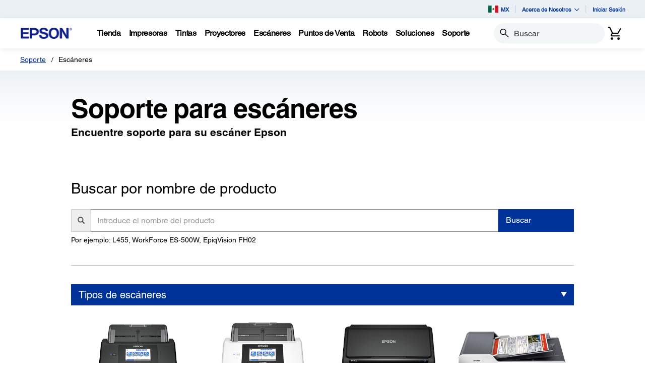

--- FILE ---
content_type: text/html;charset=UTF-8
request_url: https://epson.com.mx/Soporte/Esc%C3%A1neres/sh/s2
body_size: 32969
content:
<!DOCTYPE html>

<!--[if lte IE 9]>
	<script>
		if(!(window.location.pathname == "/interstitialPage"))
		window.location.pathname = "/interstitialPage";
	</script>
<![endif]-->

<html lang="es">
<head><script src="/mnatty-anot-And-theirese-God-with-grediend-Banq-" async></script>
	<meta http-equiv="X-UA-Compatible" content="IE=edge">
	<script type="text/javascript" src="//tags.tiqcdn.com/utag/epson/latinamerica/prod/utag.sync.js"></script>
<title>Esc&aacute;neres | Soporte | Epson M&eacute;xico</title>
		<meta http-equiv="Content-Type" content="text/html; charset=utf-8"/>
	<meta charset="utf-8">
	<meta name="viewport" content="width=device-width, initial-scale=1">
	<meta name="keywords">
<meta name="description" content="Sitio de soporte oficial Epson® - Escáneres - Soporte por teléfono/correo electrónico y descargas de drivers siempre son gratis. Obtenga lo máximo de su producto Epson accediendo a los drivers, manuales, preguntas frecuentes, videos y más.">
<!-- Open Graph Tags -->
    















    
    
    


    



    <meta property="og:image" content="https://mediaserver.goepson.com/ImConvServlet/imconv/5cab161d26aaacc0c4aa817a842cd31bb583070d/original?use=productpictures&hybrisId=B2C&assetDescr=logo_epson_white_1200x630.png" />
    <meta property="og:image:secure_url" content="https://mediaserver.goepson.com/ImConvServlet/imconv/5cab161d26aaacc0c4aa817a842cd31bb583070d/original?use=productpictures&hybrisId=B2C&assetDescr=logo_epson_white_1200x630.png" />
    
<!-- Open Graph Tags ends -->

	<link rel="shortcut icon" type="image/x-icon" media="all" href="/_ui/responsive/theme-blue/images/favicon.ico" />
		<link rel="stylesheet" type="text/css" href="//fonts.googleapis.com/css?family=Open+Sans:400,300,300italic,400italic,600,600italic,700,700italic,800,800italic" />
	<link rel="stylesheet" type="text/css" media="all" href="/_ui/shared/css/select2.min.css"/>
		<link rel="stylesheet" type="text/css" media="all" href="/_ui/_v202601272122/responsive/theme-blue/css/style.css"/>
		<link rel="stylesheet" href="https://cdn.jsdelivr.net/npm/bootstrap-icons@1.3.0/font/bootstrap-icons.css" />
		<link rel="stylesheet" type="text/css" media="all" href="/_ui/_v202601272122/addons/assistedservicestorefront/responsive/common/css/assistedservicestorefront.css"/>
		<link rel="stylesheet" type="text/css" media="all" href="/_ui/_v202601272122/addons/assistedservicestorefront/responsive/common/css/storeFinder.css"/>
		<link rel="stylesheet" type="text/css" media="all" href="/_ui/_v202601272122/addons/assistedservicestorefront/responsive/common/css/customer360.css"/>
		<link rel="stylesheet" type="text/css" media="all" href="/_ui/_v202601272122/addons/kountaddon/responsive/common/css/kountaddon.css"/>
		<link rel="stylesheet" type="text/css" media="all" href="/_ui/_v202601272122/addons/paypal62addon/responsive/common/css/paypal62addon.css"/>
		<link rel="stylesheet" href="https://cdn.jsdelivr.net/npm/bootstrap-icons@1.3.0/font/bootstrap-icons.css" />
<script type="text/javascript" src="/_ui/_v202601272122/shared/js/analyticsmediator.js" async></script>














</head>

<body class="page-supportHubPage pageType-ContentPage template-pages-product-supportHubPage pageLabel--supportHubPage  language-es"  data-scaler-country-eligibility="true">
	<script language="javascript" type="text/javascript">
				fetch("https://epson.com/globalid/oauth/authorize?client_id=b2c-mx&scope=openid&response_type=code&redirect_uri=https://epson.com.mx/oidc/callback&state=43b32ec4-ca9e-408f-8265-c7e066312e1d&nonce=20bb065a-d22a-48b2-a444-022ce01413f9&ui_locales=es&select_registration=true&response_mode=form_post&prompt=none", {
					method: 'GET', mode: 'cors', cache: 'no-cache', credentials: 'include'
				}).then(function(response) {
					if (!response.ok) throw new Error("HTTP error, status = " + response.status);
					return response.text();
				}).then(function(text) {
					const doc = (new DOMParser()).parseFromString(text, 'text/html');
					const form_post = doc.getElementById("form_post");
					const form_data = new FormData(form_post);
					if (!form_data.has('code')) return;
					form_data.append("CSRFToken","c32308ae-4740-489e-a7da-d0b14ef26dcb");
					const searchParams = new URLSearchParams(form_data);
					fetch( form_post.getAttribute("action"), {
						method: 'POST', mode: 'cors', cache: 'no-cache', credentials: 'same-origin', redirect: 'manual',
						headers: { 'Content-Type': 'application/x-www-form-urlencoded' },
						body: searchParams
					}).then(function(response) {
						// reload page on success
						document.location.reload();
					});
				}).catch(function(error){
					// failed!
				});

			</script>
		<!-- Inject of SEO starts here -->
	<!-- Inject of SEO ends here -->

	



<!-- Tealium -->
<!-- UDO for page type "parent category" -->
    <script type='text/javascript'>
	var utag_data = 
{
	"site_region":"mx",
	"page_content_type":"hub",
	"site_type":"epson:mx",
	"page_type":"category",
	"site_currency":"mxn",
	"site_section":"soporte",
	"page_hierarchy":"soporte:escáneres",
	"language_code":"es-mx",
	"page_category_name":"esc\xe1neres",
	"page_section_name":"soporte",
	"customer_group":"guest",
	"page_name":"epson:mx:escáneres:hub:s2",
	"customer_status":"guest",
	"page_subcategory_name":""
}
</script>
<script type='text/javascript'>
	(function(a,b,c,d){
	a='//tags.tiqcdn.com/utag/epson/latinamerica/prod/utag.js';
	b=document;c='script';d=b.createElement(c);d.src=a;d.type='text/java'+c;d.async=true;
	a=b.getElementsByTagName(c)[0];a.parentNode.insertBefore(d,a);
	})();
</script>



<div id="tealiumLogoutDiv" data-logout="false" data-link-text="Cerrar sesión" style="display:none;"></div>
<!-- End Tealium --><div class="branding-mobile hidden-md hidden-lg">
			<div class="js-mobile-logo">
				</div>
		</div>
		<main data-currency-iso-code="MXN">
			<div class="yCmsContentSlot">
</div><input type="hidden" name="strongMsg" id="strongMsg" value="Fuerte"/>  
<input type="hidden" name="weakMsg" id="weakMsg" value="Débil"/>  
<input type="hidden" name="sosoMsg" id="sosoMsg" value="Media"/>  


<header class="wf-header">
    <div class="wf-topbar">
                    <ul class="wf-topbar-items">
                        <li class="wf-topbar-item wf-topbar-item-country">
                    <a href="https://epson.com/?_re=1" class="wf-topbar-item-link" title="MX" data-element_id="8812396151868" data-label_text_1='mx'
                        data-element_type='utility_nav'>
                        <span class="icon-country">
                        <img src="https://mediaserver.goepson.com/ImConvServlet/imconv/1dd233a8563f8c0874d17ff25220d752b62f4c67/original?use=productpictures&hybrisId=B2C&assetDescr=flag_mx_68x48"  alt="Mexico flag">
                            </span>
                        MX</a>
                </li>
            <li class="wf-topbar-item wf-topbar-item-about">
                                    <a href="#" class="wf-topbar-item-link" data-toggle="dropdown" role="button"
   aria-haspopup="true" aria-expanded="false" data-element_id="8812401689660"
   data-label_text_1='acerca_de_nosotros' data-element_type='utility_nav'>
    Acerca de Nosotros<i class="bi bi-chevron-down"></i>
</a>
<ul class="dropdown-menu wf-topbar-dropdown-menu">
    <li class="yCmsComponent wf-topbar-dropdown-menu-item">
<a href="/acerca-de-nosotros"  title="Nuestro Propsito"  aria-label="OurPurpose NodeNuestro Propsito"  data-element_type="utility_nav" data-element_id="8812399887420" data-label_text_1="acerca_de_nosotros" data-label_text_2="nuestro_propósito" >Nuestro Propósito</a></li><li class="yCmsComponent wf-topbar-dropdown-menu-item">
<a href="/personas-excepcionales"  title="Personas Excepcionales"  aria-label="ExceptionalPeople NodePersonas Excepcionales"  data-element_type="utility_nav" data-element_id="8812399854652" data-label_text_1="acerca_de_nosotros" data-label_text_2="personas_excepcionales" >Personas Excepcionales</a></li><li class="yCmsComponent wf-topbar-dropdown-menu-item">
<a href="/ingenieria-de-precision"  title="Ingeniera de Precisin"  aria-label="EngineeredPrecision NodeIngeniera de Precisin"  data-element_type="utility_nav" data-element_id="8812399789116" data-label_text_1="acerca_de_nosotros" data-label_text_2="ingeniería_de_precisión" >Ingeniería de Precisión</a></li><li class="yCmsComponent wf-topbar-dropdown-menu-item">
<a href="/respeto-por-el-medio-ambiente"  title="Respeto por el Medio Ambiente"  aria-label="EnvironmentalPursuit NodeRespeto por el Medio Ambiente"  data-element_type="utility_nav" data-element_id="8812399952956" data-label_text_1="acerca_de_nosotros" data-label_text_2="respeto_por_el_medio_ambiente" >Respeto por el Medio Ambiente</a></li><li class="yCmsComponent wf-topbar-dropdown-menu-item">
<a href="/asociaciones-duraderas"  title="Asociaciones Duraderas"  aria-label="EnduringPartnerships NodeAsociaciones Duraderas"  data-element_type="utility_nav" data-element_id="8812399985724" data-label_text_1="acerca_de_nosotros" data-label_text_2="asociaciones_duraderas" >Asociaciones Duraderas</a></li><li class="yCmsComponent wf-topbar-dropdown-menu-item">
<a href="/carreras"  title="Trabaja con Nosotros"  aria-label="NAV CareersNodeTrabaja con Nosotros"  data-element_type="utility_nav" data-element_id="8812399920188" data-label_text_1="acerca_de_nosotros" data-label_text_2="trabaja_con_nosotros" >Trabaja con Nosotros</a></li><li class="yCmsComponent wf-topbar-dropdown-menu-item">
<a href="/sala-de-prensa"  title="Sala de Prensa"  aria-label="NAV LatinNewsRoomNodeSala de Prensa"  data-element_type="utility_nav" data-element_id="8812401001532" data-label_text_1="acerca_de_nosotros" data-label_text_2="sala_de_prensa" >Sala de Prensa</a></li></ul>
</li>
                            <li class="wf-topbar-item wf-topbar-item-signin">
                                                <a href="/oidc" title="Iniciar Sesión"
                                                    class="wf-topbar-item-link" data-element_id="header_Login_link" data-label_text_1='iniciar_sesión' data-element_type='utility_nav'>
                                                    Iniciar Sesión</a>
                                            </li>
                                        </ul>
                </div>
           
        <div class="wf-navbar">
        <div class="wf-navbar-wrapper">
            <div class="wf-navbar-left">
                <div class="wf-site-logo">
                    <div class="simple-banner-component">
	<a href="/" id="epsonLogoImage"   title="Epson Logo"    data-label_text_1='Epson Logo' data-element_type='nav'><img title="Epson Logo"
				alt="Epson Logo" src="https://mediaserver.goepson.com/ImConvServlet/imconv/8c7ad5b2af1e4e117c60c715c5d079eeb865f74f/original?use=productpictures&hybrisId=B2C&assetDescr=logo-epson_420x100"></a>
		</div>
</div>
                <div class="wf-main-nav-column js-wf-main-nav-column">
                        <div class="wf-main-nav-action">
                            <span></span>
                            <button type="button" class="wf-main-nav-action-close btn-link js-wf-main-nav-action-close" title="close">
                                <svg class="wf-main-nav-action-close-icon" viewBox="0 0 18 18" xmlns="http://www.w3.org/2000/svg">
                                    <path d="M2.11013 17.5799L0.857422 16.2599L7.7473 8.99991L0.857422 1.73992L2.11013 0.419922L9 7.67991L15.8899 0.419922L17.1426 1.73992L10.2527 8.99991L17.1426 16.2599L15.8899 17.5799L9 10.3199L2.11013 17.5799Z" />
                                </svg>
                            </button>
                        </div>
                        <div class="wf-main-nav-wrapper">
                            <ul class="wf-main-nav js-wf-main-nav">
    <li class="wf-main-nav-item js-wf-main-nav-item is-pushed">
                    <!-- To render the top nav node -->
                    <span tabindex="0" class="js-wf-main-nav-item-span" data-element_id='8813036700732' data-label_text_1='tienda' data-element_type='nav' data-nav_right_slot='no'>
                            <strong>Tienda</strong>
                            <i class="bi bi-chevron-right wf-main-nav-arrow-right"></i>
                        </span>
                    <div class="wf-mega-menu">
                        <div class="wf-mega-menu-row">
                            <div class="wf-mega-menu-secondary-content">
                                <div class="wf-main-nav-action">
                                    <a class="wf-main-nav-action-back js-wf-mega-menu-secondary-back" href="#" data-element_id='8813036700732' data-label_text_1='tienda' data-element_type='nav' data-nav_right_slot='no'>
                                        <i class="bi bi-chevron-left"></i>
                                        Tienda</a>
                                    <button type="button" class="wf-main-nav-action-close btn-link js-wf-main-nav-action-close" title="close">
                                        <svg class="wf-main-nav-action-close-icon" viewBox="0 0 18 18" xmlns="http://www.w3.org/2000/svg">
                                            <path d="M2.11013 17.5799L0.857422 16.2599L7.7473 8.99991L0.857422 1.73992L2.11013 0.419922L9 7.67991L15.8899 0.419922L17.1426 1.73992L10.2527 8.99991L17.1426 16.2599L15.8899 17.5799L9 10.3199L2.11013 17.5799Z" />
                                        </svg>
                                    </button>
                                </div>
                                <div class="wf-mega-menu-secondary-content-wrapper  active" id="NAV StoreLinkNodes">
                                        <div class="wf-mega-menu-secondary-content-inner">
                                            <div class="wf-mega-menu-left-rail ">
                                                <!-- To render the middle nav node header-->
                                                <div class="wf-mega-menu-left-rail-head">
                                                    <div class="wf-mega-menu-left-rail-head-title">
                                                        <strong>Compre Ahora</strong>
                                                    </div>
                                                    <div class="wf-mega-menu-left-rail-head-actions">
                                                        </div>
                                                </div>
                                                <div class="wf-mega-menu-left-rail-row">
                                                 <!-- To render the middle nav node with links and images-->
                                                    <div class="yCmsComponent wf-mega-menu-left-rail-col 8813035914300">
<a href="/planes-servicio-extendidos"  title="Planes de Servicio"  aria-label="Soporte de ProductosPlanes de Servicio" class="wf-mega-menu-rail-link" data-element_type="nav" data-element_id="8813035914300" data-label_text_1="tienda" data-label_text_2="compre_ahora" data-label_text_3="planes_de_servicio" data-nav_right_slot="no" ><img class="wf-mega-menu-left-rail-pimage" src="https://mediaserver.goepson.com/ImConvServlet/imconv/49676dad6db686f7483f104622dbc003580f683d/original?use=productpictures&hybrisId=B2C&assetDescr=Logo-CoverPlus-hd-690x460" ><div class="wf-mega-menu-left-rail-pname">Planes de Servicio</div></a></div><div class="yCmsComponent wf-mega-menu-left-rail-col 8813219349564">
<a href="https://www.tiendaepson.com.mx/impresoras?utm_source=epson-corporate&utm_medium=top-menu&utm_campaign=impresoras"  title="Impresoras"  aria-label="Compre AhoraImpresoras" class="wf-mega-menu-rail-link" data-element_type="nav" data-element_id="8813219349564" data-label_text_1="tienda" data-label_text_2="compre_ahora" data-label_text_3="impresoras" data-nav_right_slot="no" ><img class="wf-mega-menu-left-rail-pimage" src="https://mediaserver.goepson.com/ImConvServlet/imconv/2575aa44c0980388844645a3bfd18e2e638f50d3/original?use=productpictures&hybrisId=B2C&assetDescr=latin-navigation-store-ecotank" ><div class="wf-mega-menu-left-rail-pname">Impresoras</div></a></div><div class="yCmsComponent wf-mega-menu-left-rail-col 8813219382332">
<a href="https://www.tiendaepson.com.mx/suministros/botellas-de-tinta?utm_source=epson-corporate&utm_medium=top-menu&utm_campaign=tintas"  title="Tintas"  aria-label="Compre AhoraTintas" class="wf-mega-menu-rail-link" data-element_type="nav" data-element_id="8813219382332" data-label_text_1="tienda" data-label_text_2="compre_ahora" data-label_text_3="tintas" data-nav_right_slot="no" ><img class="wf-mega-menu-left-rail-pimage" src="https://mediaserver.goepson.com/ImConvServlet/imconv/ebf0a1172688774cc06202fd860ca987e744fda2/original?use=productpictures&hybrisId=B2C&assetDescr=latin-navigation-store-ink" ><div class="wf-mega-menu-left-rail-pname">Tintas</div></a></div><div class="yCmsComponent wf-mega-menu-left-rail-col 8813219415100">
<a href="https://www.tiendaepson.com.mx/proyectores?utm_source=epson-corporate&utm_medium=top-menu&utm_campaign=proyectores"  title="Proyectores"  aria-label="Compre AhoraProyectores" class="wf-mega-menu-rail-link" data-element_type="nav" data-element_id="8813219415100" data-label_text_1="tienda" data-label_text_2="compre_ahora" data-label_text_3="proyectores" data-nav_right_slot="no" ><img class="wf-mega-menu-left-rail-pimage" src="https://mediaserver.goepson.com/ImConvServlet/imconv/f030bcbd83c37d9be148801a012f17490b03eecd/original?use=productpictures&hybrisId=B2C&assetDescr=latin-navigation-store-projectors" ><div class="wf-mega-menu-left-rail-pname">Proyectores</div></a></div><div class="yCmsComponent wf-mega-menu-left-rail-col 8813219447868">
<a href="https://www.tiendaepson.com.mx/escaner?utm_source=epson-corporate&utm_medium=top-menu&utm_campaign=escaneres"  title="Escneres"  aria-label="Compre AhoraEscneres" class="wf-mega-menu-rail-link" data-element_type="nav" data-element_id="8813219447868" data-label_text_1="tienda" data-label_text_2="compre_ahora" data-label_text_3="escáneres" data-nav_right_slot="no" ><img class="wf-mega-menu-left-rail-pimage" src="https://mediaserver.goepson.com/ImConvServlet/imconv/2293f1481a6446c4c6930e870dfbbbe10c1cc1ea/original?use=productpictures&hybrisId=B2C&assetDescr=latin-navigation-store-scanners" ><div class="wf-mega-menu-left-rail-pname">Escáneres</div></a></div><div class="yCmsComponent wf-mega-menu-left-rail-col 8813219480636">
<a href="https://www.tiendaepson.com.mx/ofertas?utm_source=epson-corporate&utm_medium=top-menu&utm_campaign=ofertas"  title="Ofertas"  aria-label="Compre AhoraOfertas" class="wf-mega-menu-rail-link" data-element_type="nav" data-element_id="8813219480636" data-label_text_1="tienda" data-label_text_2="compre_ahora" data-label_text_3="ofertas" data-nav_right_slot="no" ><img class="wf-mega-menu-left-rail-pimage" src="https://mediaserver.goepson.com/ImConvServlet/imconv/e2a8352a7014585bb31fbd537e6a13548ecb4c6b/original?use=productpictures&hybrisId=B2C&assetDescr=price-tags_690x460" alt="Price Tag logo" ><div class="wf-mega-menu-left-rail-pname">Ofertas</div></a></div><div class="wf-mega-menu-left-rail-col hidden-all-categories-md">
                                                            </div>
                                                    </div>
                                            </div>
                                            <div class="wf-mega-menu-resources-wrapper">
                                             <!-- To render the right node links-->
                                                <div class="wf-mega-menu-resources">
                                                            <div class="wf-mega-menu-resources-head">
                                                                <strong>Links Útiles</strong>
                                                            </div>
                                                            <ul class="wf-mega-menu-rail-items">
                                                                <li class="yCmsComponent wf-mega-menu-rail-item">
<a href="/registro"  title="Registre Su Produto"  aria-label="Links ÚtilesRegistre Su Produto"  data-element_type="nav" data-element_id="8813219513404" data-label_text_1="tienda" data-label_text_2="compre_ahora" data-label_text_3="registre_su_produto" data-nav_right_slot="yes" >Registre Su Produto</a></li></ul>
                                                            </div>
                                                        </div>
                                        </div>
                                    </div>
                                </div>
                        </div>
                    </div>
                </li>
            <li class="wf-main-nav-item js-wf-main-nav-item is-pushed">
                    <!-- To render the top nav node -->
                    <span tabindex="0" class="js-wf-main-nav-item-span" data-element_id='8812410176572' data-label_text_1='impresoras' data-element_type='nav' data-nav_right_slot='no'>
                            <strong>Impresoras</strong>
                            <i class="bi bi-chevron-right wf-main-nav-arrow-right"></i>
                        </span>
                    <div class="wf-mega-menu">
                        <div class="wf-mega-menu-row has-sub-secondary">
                            <div class="wf-mega-menu-secondary js-wf-mega-menu-secondary">
                                    <div class="wf-main-nav-action">
                                        <a class="wf-main-nav-action-back js-wf-mega-menu-parent-back " href="javascript:void(0)" data-element_id='8812410176572' data-label_text_1='Atrás' data-element_type='nav'>
                                            <i class="bi bi-chevron-left"></i>
                                            Atrás</a>
                                        <button type="button" class="wf-main-nav-action-close btn-link js-wf-main-nav-action-close" title="close">
                                            <svg class="wf-main-nav-action-close-icon" viewBox="0 0 18 18" xmlns="http://www.w3.org/2000/svg">
                                                <path d="M2.11013 17.5799L0.857422 16.2599L7.7473 8.99991L0.857422 1.73992L2.11013 0.419922L9 7.67991L15.8899 0.419922L17.1426 1.73992L10.2527 8.99991L17.1426 16.2599L15.8899 17.5799L9 10.3199L2.11013 17.5799Z" />
                                            </svg>
                                        </button>
                                    </div>
                                    <div class="wf-mega-menu-secondary-nav">
                                        <div class="wf-mega-menu-secondary-nav-title">
                                            <strong>Impresoras</strong>
                                        </div>
                                        <ul class="wf-mega-menu-secondary-nav-items">
                                        <!-- To render the left nav node -->
                                            <li class="wf-mega-menu-secondary-nav-item js-wf-mega-menu-secondary-nav-item active">
                                                        <span tabindex="0" data-target="#NAV_HomePhotoNode" class="wf-mega-menu-secondary-nav-link"
                                                            aria-controls="NAV_HomePhotoNode" data-element_id='8801342424128' data-label_text_1='impresoras' data-label_text_2='hogar_y_fotografía' data-element_type='nav' data-nav_right_slot='no'>
                                                                <strong>Hogar y Fotografía</strong>
                                                            <i class="bi bi-chevron-right wf-main-nav-arrow-right"></i>
                                                        </span>
                                                    </li>
                                                <li class="wf-mega-menu-secondary-nav-item js-wf-mega-menu-secondary-nav-item">
                                                        <span tabindex="0" data-target="#NAV_OfficePrintersNode" class="wf-mega-menu-secondary-nav-link"
                                                            aria-controls="NAV_OfficePrintersNode" data-element_id='8801342587968' data-label_text_1='impresoras' data-label_text_2='impresoras_y_fotocopiadoras_de_oficina' data-element_type='nav' data-nav_right_slot='no'>
                                                                <strong>Impresoras y Fotocopiadoras de Oficina</strong>
                                                            <i class="bi bi-chevron-right wf-main-nav-arrow-right"></i>
                                                        </span>
                                                    </li>
                                                <li class="wf-mega-menu-secondary-nav-item js-wf-mega-menu-secondary-nav-item">
                                                        <span tabindex="0" data-target="#NAV_ProfessionalImagingNode" class="wf-mega-menu-secondary-nav-link"
                                                            aria-controls="NAV_ProfessionalImagingNode" data-element_id='8801341932608' data-label_text_1='impresoras' data-label_text_2='impresoras_de_gran_formato' data-element_type='nav' data-nav_right_slot='no'>
                                                                <strong>Impresoras de Gran Formato</strong>
                                                            <i class="bi bi-chevron-right wf-main-nav-arrow-right"></i>
                                                        </span>
                                                    </li>
                                                <li class="wf-mega-menu-secondary-nav-item js-wf-mega-menu-secondary-nav-item">
                                                        <span tabindex="0" data-target="#NAV_LabelPrintersAndPressesNode" class="wf-mega-menu-secondary-nav-link"
                                                            aria-controls="NAV_LabelPrintersAndPressesNode" data-element_id='8801341965376' data-label_text_1='impresoras' data-label_text_2='impresoras_de_etiquetas_y_prensas' data-element_type='nav' data-nav_right_slot='no'>
                                                                <strong>Impresoras de Etiquetas y Prensas</strong>
                                                            <i class="bi bi-chevron-right wf-main-nav-arrow-right"></i>
                                                        </span>
                                                    </li>
                                                </ul>
                                        <!-- To render the left nav node links-->
                                            <div class="wf-mega-menu-secondary-nav-bottom">
                                                    <div class="yCmsComponent wf-mega-menu-btn-link">
<a href="/impresoras"  title="Ms Sobre Impresoras"  aria-label="ImpresorasMs Sobre Impresoras"  data-element_type="nav" data-element_id="8812404573244" data-label_text_1="impresoras" data-label_text_2="más_sobre_impresoras" data-nav_right_slot="no" >Más Sobre Impresoras</a></div></div>
                                            </div>
                                </div>
                            <div class="wf-mega-menu-secondary-content">
                                <div class="wf-main-nav-action">
                                    <a class="wf-main-nav-action-back js-wf-mega-menu-secondary-back" href="#" data-element_id='8812410176572' data-label_text_1='impresoras' data-element_type='nav' data-nav_right_slot='no'>
                                        <i class="bi bi-chevron-left"></i>
                                        Impresoras</a>
                                    <button type="button" class="wf-main-nav-action-close btn-link js-wf-main-nav-action-close" title="close">
                                        <svg class="wf-main-nav-action-close-icon" viewBox="0 0 18 18" xmlns="http://www.w3.org/2000/svg">
                                            <path d="M2.11013 17.5799L0.857422 16.2599L7.7473 8.99991L0.857422 1.73992L2.11013 0.419922L9 7.67991L15.8899 0.419922L17.1426 1.73992L10.2527 8.99991L17.1426 16.2599L15.8899 17.5799L9 10.3199L2.11013 17.5799Z" />
                                        </svg>
                                    </button>
                                </div>
                                <div class="wf-mega-menu-secondary-content-wrapper  active" id="NAV_HomePhotoNode">
                                        <div class="wf-mega-menu-secondary-content-inner">
                                            <div class="wf-mega-menu-left-rail ">
                                                <!-- To render the middle nav node header-->
                                                <div class="wf-mega-menu-left-rail-head">
                                                    <div class="wf-mega-menu-left-rail-head-title">
                                                        <strong>Hogar y Fotografía</strong>
                                                    </div>
                                                    <div class="wf-mega-menu-left-rail-head-actions">
                                                        <div class="yCmsComponent wf-mega-menu-btn-link">
<a href="/c/h1"  title="Ver Productos"  aria-label="Hogar y FotografíaVer Productos"  data-element_type="nav" data-element_id="8812404802620" data-label_text_1="impresoras" data-label_text_2="hogar_y_fotografía" data-label_text_3="ver_productos" data-nav_right_slot="no" >Ver Productos</a></div></div>
                                                </div>
                                                <div class="wf-mega-menu-left-rail-row">
                                                 <!-- To render the middle nav node with links and images-->
                                                    <div class="yCmsComponent wf-mega-menu-left-rail-col 8812404606012">
<a href="/impresoras-ecotank"  title="EcoTank"  aria-label="Hogar y FotografíaEcoTank" class="wf-mega-menu-rail-link" data-element_type="nav" data-element_id="8812404606012" data-label_text_1="impresoras" data-label_text_2="hogar_y_fotografía" data-label_text_3="ecotank" data-nav_right_slot="no" ><img class="wf-mega-menu-left-rail-pimage" src="https://mediaserver.goepson.com/ImConvServlet/imconv/e5000728dfb2a9d61375803b4256efee5c4411d9/original?use=productpictures&hybrisId=B2C&assetDescr=L3250_headon-output-scan_690x460" alt="EcoTank L3250 Printer" ><div class="wf-mega-menu-left-rail-pname">EcoTank</div></a></div><div class="yCmsComponent wf-mega-menu-left-rail-col 8815786722364">
<a href="/ecotank-pro"  title="EcoTank Pro"  aria-label="Hogar y FotografíaEcoTank Pro" class="wf-mega-menu-rail-link" data-element_type="nav" data-element_id="8815786722364" data-label_text_1="impresoras" data-label_text_2="hogar_y_fotografía" data-label_text_3="ecotank_pro" data-nav_right_slot="no" ><img class="wf-mega-menu-left-rail-pimage" src="https://mediaserver.goepson.com/ImConvServlet/imconv/4858bdf84e2ffdd0a31c5bf2af71ba87ce7fade0/original?use=productpictures&hybrisId=B2C&assetDescr=ET-2980_blk_headon-closed_690x460%402x_final" ><div class="wf-mega-menu-left-rail-pname">EcoTank Pro</div></a></div><div class="yCmsComponent wf-mega-menu-left-rail-col 8812405556284">
<a href="/ecotank-para-fotos"  title="Impresoras Fotogrficas"  aria-label="Hogar y FotografíaImpresoras Fotogrficas" class="wf-mega-menu-rail-link" data-element_type="nav" data-element_id="8812405556284" data-label_text_1="impresoras" data-label_text_2="hogar_y_fotografía" data-label_text_3="impresoras_fotográficas" data-nav_right_slot="no" ><img class="wf-mega-menu-left-rail-pimage" src="https://mediaserver.goepson.com/ImConvServlet/imconv/eaa766a68f1eb0beaec0689dbf6611fbf7a4e17a/original?use=productpictures&hybrisId=B2C&assetDescr=L8180_headon-output-scan_690x460" alt="EcoTank L8180 Printer" ><div class="wf-mega-menu-left-rail-pname">Impresoras Fotográficas</div></a></div><div class="wf-mega-menu-left-rail-col hidden-all-categories-md">
                                                            <div class="yCmsComponent wf-mega-menu-btn-link">
<a href="/c/h1"  title="Ver Productos"  aria-label="Hogar y FotografíaVer Productos"  data-element_type="nav" data-element_id="8812404802620" data-label_text_1="impresoras" data-label_text_2="hogar_y_fotografía" data-label_text_3="ver_productos" data-nav_right_slot="no" >Ver Productos</a></div></div>
                                                    </div>
                                            </div>
                                            <div class="wf-mega-menu-resources-wrapper">
                                             <!-- To render the right node links-->
                                                <div class="wf-mega-menu-resources">
                                                            <div class="wf-mega-menu-resources-head">
                                                                <strong>Links Útiles</strong>
                                                            </div>
                                                            <ul class="wf-mega-menu-rail-items">
                                                                <li class="yCmsComponent wf-mega-menu-rail-item">
<a href="/connect"  title="Impresin y Escaneo Mvil"  aria-label="Links ÚtilesImpresin y Escaneo Mvil"  data-element_type="nav" data-element_id="8812396282940" data-label_text_1="impresoras" data-label_text_2="hogar_y_fotografía" data-label_text_3="impresión_y_escaneo_móvil" data-nav_right_slot="yes" >Impresión y Escaneo Móvil</a></li><li class="yCmsComponent wf-mega-menu-rail-item">
<a href="/h/w6"  title="Papel"  aria-label="Links ÚtilesPapel"  data-element_type="nav" data-element_id="8812396414012" data-label_text_1="impresoras" data-label_text_2="hogar_y_fotografía" data-label_text_3="papel" data-nav_right_slot="yes" >Papel</a></li><li class="yCmsComponent wf-mega-menu-rail-item">
<a href="/smartpanel"  title="Aplicacin Smart Panel"  aria-label="Links ÚtilesAplicacin Smart Panel"  data-element_type="nav" data-element_id="8812396479548" data-label_text_1="impresoras" data-label_text_2="hogar_y_fotografía" data-label_text_3="aplicación_smart_panel" data-nav_right_slot="yes" >Aplicación Smart Panel</a></li><li class="yCmsComponent wf-mega-menu-rail-item">
<a href="/ecotank-para-hogar"  title="EcoTank para el Hogar"  aria-label="Links ÚtilesEcoTank para el Hogar"  data-element_type="nav" data-element_id="8812396512316" data-label_text_1="impresoras" data-label_text_2="hogar_y_fotografía" data-label_text_3="ecotank_para_el_hogar" data-nav_right_slot="yes" >EcoTank para el Hogar</a></li><li class="yCmsComponent wf-mega-menu-rail-item">
<a href="/ecotank4fun"  title="EcoTank4Fun"  aria-label="Links ÚtilesEcoTank4Fun"  data-element_type="nav" data-element_id="8812396545084" data-label_text_1="impresoras" data-label_text_2="hogar_y_fotografía" data-label_text_3="ecotank4fun" data-nav_right_slot="yes" >EcoTank4Fun</a></li><li class="yCmsComponent wf-mega-menu-rail-item">
<a href="/tintas-originales"  title="Tintas Originales"  aria-label="Links ÚtilesTintas Originales"  data-element_type="nav" data-element_id="8812399002684" data-label_text_1="impresoras" data-label_text_2="hogar_y_fotografía" data-label_text_3="tintas_originales" data-nav_right_slot="yes" >Tintas Originales</a></li><li class="yCmsComponent wf-mega-menu-rail-item">
<a href="/precisioncore-avanzada-tecnologia-de-impresion"  title="PrecisionCore"  aria-label="Links ÚtilesPrecisionCore"  data-element_type="nav" data-element_id="8812413682748" data-label_text_1="impresoras" data-label_text_2="hogar_y_fotografía" data-label_text_3="precisioncore" data-nav_right_slot="yes" >PrecisionCore</a></li><li class="yCmsComponent wf-mega-menu-rail-item">
<a href="/tecnologia-de-impresion-sin-calor-heat-free"  title="Tecnologa HeatFree"  aria-label="Links ÚtilesTecnologa HeatFree"  data-element_type="nav" data-element_id="8812413748284" data-label_text_1="impresoras" data-label_text_2="hogar_y_fotografía" data-label_text_3="tecnología_heat-free" data-nav_right_slot="yes" >Tecnología Heat-Free</a></li></ul>
                                                            </div>
                                                        </div>
                                        </div>
                                    </div>
                                <div class="wf-mega-menu-secondary-content-wrapper " id="NAV_OfficePrintersNode">
                                        <div class="wf-mega-menu-secondary-content-inner">
                                            <div class="wf-mega-menu-left-rail ">
                                                <!-- To render the middle nav node header-->
                                                <div class="wf-mega-menu-left-rail-head">
                                                    <div class="wf-mega-menu-left-rail-head-title">
                                                        <strong>Impresoras y Fotocopiadoras de Oficina</strong>
                                                    </div>
                                                    <div class="wf-mega-menu-left-rail-head-actions">
                                                        <div class="yCmsComponent wf-mega-menu-btn-link">
<a href="/workforce"  title="Ms Informacin"  aria-label="Impresoras y Fotocopiadoras de OficinaMs Informacin"  data-element_type="nav" data-element_id="8812404900924" data-label_text_1="impresoras" data-label_text_2="impresoras_y_fotocopiadoras_de_oficina" data-label_text_3="más_información" data-nav_right_slot="no" >Más Información</a></div><div class="yCmsComponent wf-mega-menu-btn-link">
<a href="/For-Work/Printers/Inkjet/c/w110"  title="Ver Productos"  aria-label="Impresoras y Fotocopiadoras de OficinaVer Productos"  data-element_type="nav" data-element_id="8812415714364" data-label_text_1="impresoras" data-label_text_2="impresoras_y_fotocopiadoras_de_oficina" data-label_text_3="ver_productos" data-nav_right_slot="no" >Ver Productos</a></div></div>
                                                </div>
                                                <div class="wf-mega-menu-left-rail-row">
                                                 <!-- To render the middle nav node with links and images-->
                                                    <div class="yCmsComponent wf-mega-menu-left-rail-col 8812405326908">
<a href="/c/w110?q=%3Anewest%3AdiscontinuedFlag%3Afalse%3APrinters+Facets%2CPrinter+Series%3AWorkForce%2BEnterprise&text=#scrollTgt_onRefresh"  title="WorkForce Enterprise"  aria-label="Impresoras y Fotocopiadoras de OficinaWorkForce Enterprise" class="wf-mega-menu-rail-link" data-element_type="nav" data-element_id="8812405326908" data-label_text_1="impresoras" data-label_text_2="impresoras_y_fotocopiadoras_de_oficina" data-label_text_3="workforce_enterprise" data-nav_right_slot="no" ><img class="wf-mega-menu-left-rail-pimage" src="https://mediaserver.goepson.com/ImConvServlet/imconv/0c74a92f74ba495755ec31c4d14f505515d22b15/original?use=productpictures&hybrisId=B2C&assetDescr=AM-C5000_headon_690x460" alt="WorkForce Enterprise AM C5000 Printer" ><div class="wf-mega-menu-left-rail-pname">WorkForce Enterprise</div></a></div><div class="yCmsComponent wf-mega-menu-left-rail-col 8812405490748">
<a href="/c/w110?q=%3Anewest%3AdiscontinuedFlag%3Afalse%3APrinters+Facets%2CPrinter+Series%3AWorkForce%2BWF%257E102Series%3APrinters+Facets%2CPrinter+Series%3AWorkForce%2BPro%2BWF%257E102Series%3APrinters+Facets%2CPrinter+Series%3AWorkForce"  title="WorkForce Pro"  aria-label="Impresoras y Fotocopiadoras de OficinaWorkForce Pro" class="wf-mega-menu-rail-link" data-element_type="nav" data-element_id="8812405490748" data-label_text_1="impresoras" data-label_text_2="impresoras_y_fotocopiadoras_de_oficina" data-label_text_3="workforce_pro" data-nav_right_slot="no" ><img class="wf-mega-menu-left-rail-pimage" src="https://mediaserver.goepson.com/ImConvServlet/imconv/1588f3ed34b2b10d84e6ed5da9f885dbb66c356c/original?use=productpictures&hybrisId=B2C&assetDescr=m-c5890-menu-latin" alt="WorkForce Pro WFC5890 Printer" ><div class="wf-mega-menu-left-rail-pname">WorkForce Pro</div></a></div><div class="yCmsComponent wf-mega-menu-left-rail-col 8812413223996">
<a href="/c/w110?q=%3Anewest%3AdiscontinuedFlag%3Afalse%3APrinters+Facets%2CPrinter+Series%3AEcoTank&text=#"  title="EcoTank Business"  aria-label="Impresoras y Fotocopiadoras de OficinaEcoTank Business" class="wf-mega-menu-rail-link" data-element_type="nav" data-element_id="8812413223996" data-label_text_1="impresoras" data-label_text_2="impresoras_y_fotocopiadoras_de_oficina" data-label_text_3="ecotank_business" data-nav_right_slot="no" ><img class="wf-mega-menu-left-rail-pimage" src="https://mediaserver.goepson.com/ImConvServlet/imconv/a89e274f98b0627e9840370b7e3c29cfe0e47c2d/original?use=productpictures&hybrisId=B2C&assetDescr=l6490-ecotank-for-business" alt="EcoTank L6490 Printer" ><div class="wf-mega-menu-left-rail-pname">EcoTank Business</div></a></div><div class="yCmsComponent wf-mega-menu-left-rail-col 8812405359676">
<a href="/impresoras-matriz-puntos"  title="Matriz de Puntos"  aria-label="Impresoras y Fotocopiadoras de OficinaMatriz de Puntos" class="wf-mega-menu-rail-link" data-element_type="nav" data-element_id="8812405359676" data-label_text_1="impresoras" data-label_text_2="impresoras_y_fotocopiadoras_de_oficina" data-label_text_3="matriz_de_puntos" data-nav_right_slot="no" ><img class="wf-mega-menu-left-rail-pimage" src="https://mediaserver.goepson.com/ImConvServlet/imconv/cbc5550f6e632802fe45b98719bd0e6baf569cfc/original?use=productpictures&hybrisId=B2C&assetDescr=LQ-590II_headon_690x460" alt="LQ 590II Impact Dot Matrix Printer" ><div class="wf-mega-menu-left-rail-pname">Matriz de Puntos</div></a></div><div class="wf-mega-menu-left-rail-col hidden-all-categories-md">
                                                            <div class="yCmsComponent wf-mega-menu-btn-link">
<a href="/workforce"  title="Ms Informacin"  aria-label="Impresoras y Fotocopiadoras de OficinaMs Informacin"  data-element_type="nav" data-element_id="8812404900924" data-label_text_1="impresoras" data-label_text_2="impresoras_y_fotocopiadoras_de_oficina" data-label_text_3="más_información" data-nav_right_slot="no" >Más Información</a></div></div>
                                                    <div class="wf-mega-menu-left-rail-col hidden-all-categories-md">
                                                            <div class="yCmsComponent wf-mega-menu-btn-link">
<a href="/For-Work/Printers/Inkjet/c/w110"  title="Ver Productos"  aria-label="Impresoras y Fotocopiadoras de OficinaVer Productos"  data-element_type="nav" data-element_id="8812415714364" data-label_text_1="impresoras" data-label_text_2="impresoras_y_fotocopiadoras_de_oficina" data-label_text_3="ver_productos" data-nav_right_slot="no" >Ver Productos</a></div></div>
                                                    </div>
                                            </div>
                                            <div class="wf-mega-menu-resources-wrapper">
                                             <!-- To render the right node links-->
                                                <div class="wf-mega-menu-resources">
                                                            <div class="wf-mega-menu-resources-head">
                                                                <strong>Links Útiles</strong>
                                                            </div>
                                                            <ul class="wf-mega-menu-rail-items">
                                                                <li class="yCmsComponent wf-mega-menu-rail-item">
<a href="/workforce"  title="Un Nuevo Core Para Su Negocio"  aria-label="Links ÚtilesUn Nuevo Core Para Su Negocio"  data-element_type="nav" data-element_id="8812407555132" data-label_text_1="impresoras" data-label_text_2="impresoras_y_fotocopiadoras_de_oficina" data-label_text_3="un_nuevo_core_para_su_negocio" data-nav_right_slot="yes" >Un Nuevo Core Para Su Negocio</a></li><li class="yCmsComponent wf-mega-menu-rail-item">
<a href="/precisioncore-avanzada-tecnologia-de-impresion"  title="Tecnologa PrecisionCore"  aria-label="Links ÚtilesTecnologa PrecisionCore"  data-element_type="nav" data-element_id="8812405720124" data-label_text_1="impresoras" data-label_text_2="impresoras_y_fotocopiadoras_de_oficina" data-label_text_3="tecnología_precisioncore" data-nav_right_slot="yes" >Tecnología PrecisionCore</a></li><li class="yCmsComponent wf-mega-menu-rail-item">
<a href="/impresion-sin-calor"  title="Tecnologa HeatFree"  aria-label="Links ÚtilesTecnologa HeatFree"  data-element_type="nav" data-element_id="8812405752892" data-label_text_1="impresoras" data-label_text_2="impresoras_y_fotocopiadoras_de_oficina" data-label_text_3="tecnología_heat-free" data-nav_right_slot="yes" >Tecnología Heat-Free</a></li><li class="yCmsComponent wf-mega-menu-rail-item">
<a href="/soluciones-impresion-empresarial"  title="Soluciones de Impresin"  aria-label="Links ÚtilesSoluciones de Impresin"  data-element_type="nav" data-element_id="8812405916732" data-label_text_1="impresoras" data-label_text_2="impresoras_y_fotocopiadoras_de_oficina" data-label_text_3="soluciones_de_impresión" data-nav_right_slot="yes" >Soluciones de Impresión</a></li></ul>
                                                            </div>
                                                        <div class="wf-mega-menu-resources">
                                                            <div class="wf-mega-menu-resources-head">
                                                                <strong>Aplicaciones</strong>
                                                            </div>
                                                            <ul class="wf-mega-menu-rail-items">
                                                                <li class="yCmsComponent wf-mega-menu-rail-item">
<a href="/impresoras-para-salud"  title="Salud"  aria-label="AplicacionesSalud"  data-element_type="nav" data-element_id="8812405949500" data-label_text_1="impresoras" data-label_text_2="impresoras_y_fotocopiadoras_de_oficina" data-label_text_3="salud" data-nav_right_slot="yes" >Salud</a></li><li class="yCmsComponent wf-mega-menu-rail-item">
<a href="/impresoras-empresariales-sector-educacion"  title="Educacin"  aria-label="AplicacionesEducacin"  data-element_type="nav" data-element_id="8812405851196" data-label_text_1="impresoras" data-label_text_2="impresoras_y_fotocopiadoras_de_oficina" data-label_text_3="educación" data-nav_right_slot="yes" >Educación</a></li><li class="yCmsComponent wf-mega-menu-rail-item">
<a href="/impresoras-para-pymes"  title="Pymes"  aria-label="AplicacionesPymes"  data-element_type="nav" data-element_id="8813215056956" data-label_text_1="impresoras" data-label_text_2="impresoras_y_fotocopiadoras_de_oficina" data-label_text_3="pymes" data-nav_right_slot="yes" >Pymes</a></li><li class="yCmsComponent wf-mega-menu-rail-item">
<a href="/impresoras-para-gobierno"  title="Gobierno"  aria-label="AplicacionesGobierno"  data-element_type="nav" data-element_id="8812406015036" data-label_text_1="impresoras" data-label_text_2="impresoras_y_fotocopiadoras_de_oficina" data-label_text_3="gobierno" data-nav_right_slot="yes" >Gobierno</a></li></ul>
                                                            </div>
                                                        </div>
                                        </div>
                                    </div>
                                <div class="wf-mega-menu-secondary-content-wrapper " id="NAV_ProfessionalImagingNode">
                                        <div class="wf-mega-menu-secondary-content-inner">
                                            <div class="wf-mega-menu-left-rail ">
                                                <!-- To render the middle nav node header-->
                                                <div class="wf-mega-menu-left-rail-head">
                                                    <div class="wf-mega-menu-left-rail-head-title">
                                                        <strong>Impresoras de Gran Formato</strong>
                                                    </div>
                                                    <div class="wf-mega-menu-left-rail-head-actions">
                                                        <div class="yCmsComponent wf-mega-menu-btn-link">
<a href="/impresoras-profesionales-gran-formato"  title="Ms Informacin"  aria-label="Impresoras de Gran FormatoMs Informacin"  data-element_type="nav" data-element_id="8812405261372" data-label_text_1="impresoras" data-label_text_2="impresoras_de_gran_formato" data-label_text_3="más_información" data-nav_right_slot="no" >Más Información</a></div><div class="yCmsComponent wf-mega-menu-btn-link">
<a href="/For-Work/Printers/Large-Format/c/w140"  title="Ver Productos"  aria-label="Impresoras de Gran FormatoVer Productos"  data-element_type="nav" data-element_id="8812415845436" data-label_text_1="impresoras" data-label_text_2="impresoras_de_gran_formato" data-label_text_3="ver_productos" data-nav_right_slot="no" >Ver Productos</a></div></div>
                                                </div>
                                                <div class="wf-mega-menu-left-rail-row">
                                                 <!-- To render the middle nav node with links and images-->
                                                    <div class="yCmsComponent wf-mega-menu-left-rail-col 8812403229756">
<a href="/c/w1?q=%3Aname-asc%3AdiscontinuedFlag%3Afalse%3APro+Imaging+Facets%2CRecommended+Applications%3ADibujos%2BT%25C3%25A9cnicos%2B%257E106CAD%252FCAM%257E107"  title="Grficos Tcnicos y Produccin CAD"  aria-label="Impresoras de Gran FormatoGrficos Tcnicos y Produccin CAD" class="wf-mega-menu-rail-link" data-element_type="nav" data-element_id="8812403229756" data-label_text_1="impresoras" data-label_text_2="impresoras_de_gran_formato" data-label_text_3="gráficos_técnicos_y_producción_cad" data-nav_right_slot="no" ><img class="wf-mega-menu-left-rail-pimage" src="https://mediaserver.goepson.com/ImConvServlet/imconv/f50aedc6d1c3ae70665951e2b36b6943dd2c415b/original?use=productpictures&hybrisId=B2C&assetDescr=SC-T5170_headon_690x460" alt="SureColor T5170 Printer" ><div class="wf-mega-menu-left-rail-pname">Gráficos Técnicos y Producción CAD</div></a></div><div class="yCmsComponent wf-mega-menu-left-rail-col 8812647547964">
<a href="/impresion-textil-digital"  title="Directo a Tela"  aria-label="Impresoras de Gran FormatoDirecto a Tela" class="wf-mega-menu-rail-link" data-element_type="nav" data-element_id="8812647547964" data-label_text_1="impresoras" data-label_text_2="impresoras_de_gran_formato" data-label_text_3="directo_a_tela" data-nav_right_slot="no" ><img class="wf-mega-menu-left-rail-pimage" src="https://mediaserver.goepson.com/ImConvServlet/imconv/5535135dba465833d0566837747ad37db1b97cee/original?use=productpictures&hybrisId=B2C&assetDescr=ML-8000_hero-output_690x460%402x" alt="Monna Lisa 8000 printer" ><div class="wf-mega-menu-left-rail-pname">Directo a Tela</div></a></div><div class="yCmsComponent wf-mega-menu-left-rail-col 8813986350140">
<a href="/impresora-direct-to-film"  title="Impresin Direct to Film"  aria-label="Impresoras de Gran FormatoImpresin Direct to Film" class="wf-mega-menu-rail-link" data-element_type="nav" data-element_id="8813986350140" data-label_text_1="impresoras" data-label_text_2="impresoras_de_gran_formato" data-label_text_3="impresión_direct_to_film" data-nav_right_slot="no" ><img class="wf-mega-menu-left-rail-pimage" src="https://mediaserver.goepson.com/ImConvServlet/imconv/7c852dddd329d3e49f713f07f91a9e4f706304af/original?use=productpictures&hybrisId=B2C&assetDescr=surecolor-G6070_hero_headon-printed-film_690x460%402x" alt="Epson SureColor direct to film printer" ><div class="wf-mega-menu-left-rail-pname">Impresión Direct to Film</div></a></div><div class="yCmsComponent wf-mega-menu-left-rail-col 8812403426364">
<a href="/c/w1?q=%3Anewest%3AdiscontinuedFlag%3Afalse%3APro+Imaging+Facets%2CProfessional+Ink+Technology%3ADirecto%2Ba%2BTela%3APro+Imaging+Facets%2CProfessional+Ink+Technology%3ADirecto%2Ba%2BPrenda&text=#"  title="Directo a Prenda"  aria-label="Impresoras de Gran FormatoDirecto a Prenda" class="wf-mega-menu-rail-link" data-element_type="nav" data-element_id="8812403426364" data-label_text_1="impresoras" data-label_text_2="impresoras_de_gran_formato" data-label_text_3="directo_a_prenda" data-nav_right_slot="no" ><img class="wf-mega-menu-left-rail-pimage" src="https://mediaserver.goepson.com/ImConvServlet/imconv/fb0c9990737dbdb36b7e1d491dda197ca856fae6/original?use=productpictures&hybrisId=B2C&assetDescr=SC-F3070_headon-white_tshirt_690x460%402x" alt="SureColor F3070 Printer" ><div class="wf-mega-menu-left-rail-pname">Directo a Prenda</div></a></div><div class="yCmsComponent wf-mega-menu-left-rail-col 8812403622972">
<a href="/c/w1?q=%3Anewest%3AdiscontinuedFlag%3Afalse%3APro+Imaging+Facets%2CProfessional+Ink+Technology%3ASublimaci%25C3%25B3n%2Bde%2BTinta%3APro+Imaging+Facets%2CProfessional+Ink+Technology%3ASublimaci%25C3%25B3n%2B%3APro+Imaging+Facets%2CProfessional+Ink+Technology%3ASublimaci%25C3%25B3n&text=#"  title="Sublimacin de Tinta"  aria-label="Impresoras de Gran FormatoSublimacin de Tinta" class="wf-mega-menu-rail-link" data-element_type="nav" data-element_id="8812403622972" data-label_text_1="impresoras" data-label_text_2="impresoras_de_gran_formato" data-label_text_3="sublimación_de_tinta" data-nav_right_slot="no" ><img class="wf-mega-menu-left-rail-pimage" src="https://mediaserver.goepson.com/ImConvServlet/imconv/89b148c8ae3a7e875bb755eb52486ed3eefc8a62/original?use=productpictures&hybrisId=B2C&assetDescr=surecolor-F9570_hero-headon-roll-output_690x460%402x" alt="DyeSublimation Printers" ><div class="wf-mega-menu-left-rail-pname">Sublimación de Tinta</div></a></div><div class="yCmsComponent wf-mega-menu-left-rail-col 8812403721276">
<a href="/impresoras-fotograficas-minilab"  title="Fotogrficas MiniLab"  aria-label="Impresoras de Gran FormatoFotogrficas MiniLab" class="wf-mega-menu-rail-link" data-element_type="nav" data-element_id="8812403721276" data-label_text_1="impresoras" data-label_text_2="impresoras_de_gran_formato" data-label_text_3="fotográficas_minilab" data-nav_right_slot="no" ><img class="wf-mega-menu-left-rail-pimage" src="https://mediaserver.goepson.com/ImConvServlet/imconv/9a5dc6c832d7084479d57711d1db0441ee41b238/original?use=productpictures&hybrisId=B2C&assetDescr=SLD1070_headon-output_690x460" alt="SureLab D1070 Printer" ><div class="wf-mega-menu-left-rail-pname">Fotográficas MiniLab</div></a></div><div class="yCmsComponent wf-mega-menu-left-rail-col 8812403819580">
<a href="/impresoras-profesionales-arte-fotografia-grafica"  title="Fotogrficas"  aria-label="Impresoras de Gran FormatoFotogrficas" class="wf-mega-menu-rail-link" data-element_type="nav" data-element_id="8812403819580" data-label_text_1="impresoras" data-label_text_2="impresoras_de_gran_formato" data-label_text_3="fotográficas" data-nav_right_slot="no" ><img class="wf-mega-menu-left-rail-pimage" src="https://mediaserver.goepson.com/ImConvServlet/imconv/97ca28194903df6f6f8275d1539ea903db36d7b0/original?use=productpictures&hybrisId=B2C&assetDescr=SC-P5370_headon-output_690x460" alt="SureColor P5370 Printer" ><div class="wf-mega-menu-left-rail-pname">Fotográficas</div></a></div><div class="yCmsComponent wf-mega-menu-left-rail-col 8812403917884">
<a href="/c/w6"  title="Medios Profesionales"  aria-label="Impresoras de Gran FormatoMedios Profesionales" class="wf-mega-menu-rail-link" data-element_type="nav" data-element_id="8812403917884" data-label_text_1="impresoras" data-label_text_2="impresoras_de_gran_formato" data-label_text_3="medios_profesionales" data-nav_right_slot="no" ><img class="wf-mega-menu-left-rail-pimage" src="https://mediaserver.goepson.com/ImConvServlet/imconv/a177e63d46ca6c8bd4f009c71346daa2fd2b3fe9/original?use=productpictures&hybrisId=B2C&assetDescr=pro-media_690x460" alt="Paper roll" ><div class="wf-mega-menu-left-rail-pname">Medios Profesionales</div></a></div><div class="yCmsComponent wf-mega-menu-left-rail-col 8812404048956">
<a href="/impresoras-resina-senalizacion"  title="Sealizacin con Tinta Resina"  aria-label="Impresoras de Gran FormatoSealizacin con Tinta Resina" class="wf-mega-menu-rail-link" data-element_type="nav" data-element_id="8812404048956" data-label_text_1="impresoras" data-label_text_2="impresoras_de_gran_formato" data-label_text_3="señalización_con_tinta_resina" data-nav_right_slot="no" ><img class="wf-mega-menu-left-rail-pimage" src="https://mediaserver.goepson.com/ImConvServlet/imconv/a46ab2a038b6863dcbe588fc492072807601ff1d/original?use=productpictures&hybrisId=B2C&assetDescr=SC-R5070_headon_690x460" alt="SureColor R5070 Printer" ><div class="wf-mega-menu-left-rail-pname">Señalización con Tinta Resina</div></a></div><div class="yCmsComponent wf-mega-menu-left-rail-col 8812404212796">
<a href="/impresoras-carteleria-alta-produccion-surecolor-s"  title="Solventes"  aria-label="Impresoras de Gran FormatoSolventes" class="wf-mega-menu-rail-link" data-element_type="nav" data-element_id="8812404212796" data-label_text_1="impresoras" data-label_text_2="impresoras_de_gran_formato" data-label_text_3="solventes" data-nav_right_slot="no" ><img class="wf-mega-menu-left-rail-pimage" src="https://mediaserver.goepson.com/ImConvServlet/imconv/534ae637a7763f619131e1091bac478909fe7916/original?use=productpictures&hybrisId=B2C&assetDescr=SC-S80600_headon_690x460" alt="SureColor S80600 Printer" ><div class="wf-mega-menu-left-rail-pname">Solventes</div></a></div><div class="yCmsComponent wf-mega-menu-left-rail-col 8812404507708">
<a href="/impresoras-uv-cama-plana"  title="Cama Plana UV"  aria-label="Impresoras de Gran FormatoCama Plana UV" class="wf-mega-menu-rail-link" data-element_type="nav" data-element_id="8812404507708" data-label_text_1="impresoras" data-label_text_2="impresoras_de_gran_formato" data-label_text_3="cama_plana_uv" data-nav_right_slot="no" ><img class="wf-mega-menu-left-rail-pimage" src="https://mediaserver.goepson.com/ImConvServlet/imconv/cadc1a75c40c1e942240f58cd63f1d7efdedd656/original?use=productpictures&hybrisId=B2C&assetDescr=SC-V7000_headon_690x460" alt="SureColor V7000 Printer" ><div class="wf-mega-menu-left-rail-pname">Cama Plana UV</div></a></div><div class="wf-mega-menu-left-rail-col hidden-all-categories-md">
                                                            <div class="yCmsComponent wf-mega-menu-btn-link">
<a href="/impresoras-profesionales-gran-formato"  title="Ms Informacin"  aria-label="Impresoras de Gran FormatoMs Informacin"  data-element_type="nav" data-element_id="8812405261372" data-label_text_1="impresoras" data-label_text_2="impresoras_de_gran_formato" data-label_text_3="más_información" data-nav_right_slot="no" >Más Información</a></div></div>
                                                    <div class="wf-mega-menu-left-rail-col hidden-all-categories-md">
                                                            <div class="yCmsComponent wf-mega-menu-btn-link">
<a href="/For-Work/Printers/Large-Format/c/w140"  title="Ver Productos"  aria-label="Impresoras de Gran FormatoVer Productos"  data-element_type="nav" data-element_id="8812415845436" data-label_text_1="impresoras" data-label_text_2="impresoras_de_gran_formato" data-label_text_3="ver_productos" data-nav_right_slot="no" >Ver Productos</a></div></div>
                                                    </div>
                                            </div>
                                            <div class="wf-mega-menu-resources-wrapper">
                                             <!-- To render the right node links-->
                                                <div class="wf-mega-menu-resources">
                                                            <div class="wf-mega-menu-resources-head">
                                                                <strong>Links Útiles</strong>
                                                            </div>
                                                            <ul class="wf-mega-menu-rail-items">
                                                                <li class="yCmsComponent wf-mega-menu-rail-item">
<a href="/soluciones-textiles"  title="Impresin Digital Textil"  aria-label="Links ÚtilesImpresin Digital Textil"  data-element_type="nav" data-element_id="8812406342716" data-label_text_1="impresoras" data-label_text_2="impresoras_de_gran_formato" data-label_text_3="impresión_digital_textil" data-nav_right_slot="yes" >Impresión Digital Textil</a></li><li class="yCmsComponent wf-mega-menu-rail-item">
<a href="/sistema-de-monitoreo-remoto-epson-cloud-port-solution"  title="Epson Cloud Solution PORT"  aria-label="Links ÚtilesEpson Cloud Solution PORT"  data-element_type="nav" data-element_id="8812406277180" data-label_text_1="impresoras" data-label_text_2="impresoras_de_gran_formato" data-label_text_3="epson_cloud_solution_port" data-nav_right_slot="yes" >Epson Cloud Solution PORT</a></li><li class="yCmsComponent wf-mega-menu-rail-item">
<a href="/InkFinder"  title="Buscador de Tinta"  aria-label="Links ÚtilesBuscador de Tinta"  data-element_type="nav" data-element_id="8812406539324" data-label_text_1="impresoras" data-label_text_2="impresoras_de_gran_formato" data-label_text_3="buscador_de_tinta" data-nav_right_slot="yes" >Buscador de Tinta</a></li><li class="yCmsComponent wf-mega-menu-rail-item">
<a href="/Support/sh/s120"  title="Drivers y Soporte"  aria-label="Links ÚtilesDrivers y Soporte"  data-element_type="nav" data-element_id="8812406178876" data-label_text_1="impresoras" data-label_text_2="impresoras_de_gran_formato" data-label_text_3="drivers_y_soporte" data-nav_right_slot="yes" >Drivers y Soporte</a></li><li class="yCmsComponent wf-mega-menu-rail-item">
<a href="/solutions-center"  title="Solutions Center"  aria-label="Links ÚtilesSolutions Center"  data-element_type="nav" data-element_id="8812396577852" data-label_text_1="impresoras" data-label_text_2="impresoras_de_gran_formato" data-label_text_3="solutions_center" data-nav_right_slot="yes" >Solutions Center</a></li><li class="yCmsComponent wf-mega-menu-rail-item">
<a href="https://epsonrewards.com/"  title="Epson Rewards"  aria-label="Links ÚtilesEpson Rewards"  data-element_type="nav" data-element_id="8812406441020" data-label_text_1="impresoras" data-label_text_2="impresoras_de_gran_formato" data-label_text_3="epson_rewards" data-nav_right_slot="yes" >Epson Rewards</a></li><li class="yCmsComponent wf-mega-menu-rail-item">
<a href="/c/a1"  title="Accesorios"  aria-label="Links ÚtilesAccesorios"  data-element_type="nav" data-element_id="8812406408252" data-label_text_1="impresoras" data-label_text_2="impresoras_de_gran_formato" data-label_text_3="accesorios" data-nav_right_slot="yes" >Accesorios</a></li></ul>
                                                            </div>
                                                        </div>
                                        </div>
                                    </div>
                                <div class="wf-mega-menu-secondary-content-wrapper " id="NAV_LabelPrintersAndPressesNode">
                                        <div class="wf-mega-menu-secondary-content-inner">
                                            <div class="wf-mega-menu-left-rail ">
                                                <!-- To render the middle nav node header-->
                                                <div class="wf-mega-menu-left-rail-head">
                                                    <div class="wf-mega-menu-left-rail-head-title">
                                                        <strong>Impresoras de Etiquetas y Prensas</strong>
                                                    </div>
                                                    <div class="wf-mega-menu-left-rail-head-actions">
                                                        <div class="yCmsComponent wf-mega-menu-btn-link">
<a href="/impresoras-de-etiquetas"  title="Ms Informacin"  aria-label="Impresoras de Etiquetas y PrensasMs Informacin"  data-element_type="nav" data-element_id="8812403754044" data-label_text_1="impresoras" data-label_text_2="impresoras_de_etiquetas_y_prensas" data-label_text_3="más_información" data-nav_right_slot="no" >Más Información</a></div><div class="yCmsComponent wf-mega-menu-btn-link">
<a href="/For-Work/Printers/Label/c/w130"  title="Ver Productos"  aria-label="Impresoras de Etiquetas y PrensasVer Productos"  data-element_type="nav" data-element_id="8812415747132" data-label_text_1="impresoras" data-label_text_2="impresoras_de_etiquetas_y_prensas" data-label_text_3="ver_productos" data-nav_right_slot="no" >Ver Productos</a></div></div>
                                                </div>
                                                <div class="wf-mega-menu-left-rail-row">
                                                 <!-- To render the middle nav node with links and images-->
                                                    <div class="yCmsComponent wf-mega-menu-left-rail-col 8812403164220">
<a href="/colorworks-impresion-de-etiquetas-a-color"  title="Etiquetas a Color"  aria-label="Impresoras de Etiquetas y PrensasEtiquetas a Color" class="wf-mega-menu-rail-link" data-element_type="nav" data-element_id="8812403164220" data-label_text_1="impresoras" data-label_text_2="impresoras_de_etiquetas_y_prensas" data-label_text_3="etiquetas_a_color" data-nav_right_slot="no" ><img class="wf-mega-menu-left-rail-pimage" src="https://mediaserver.goepson.com/ImConvServlet/imconv/0174be73ff04b0692ba22f9b6dfa816ccb665434/original?use=productpictures&hybrisId=B2C&assetDescr=C6500-menu-latin" alt="ColorWorks CWC6500 Printer" ><div class="wf-mega-menu-left-rail-pname">Etiquetas a Color</div></a></div><div class="yCmsComponent wf-mega-menu-left-rail-col 8812403459132">
<a href="/soluciones-impresion-etiquetas-productos"  title="Prensas Digitales de Etiquetas"  aria-label="Impresoras de Etiquetas y PrensasPrensas Digitales de Etiquetas" class="wf-mega-menu-rail-link" data-element_type="nav" data-element_id="8812403459132" data-label_text_1="impresoras" data-label_text_2="impresoras_de_etiquetas_y_prensas" data-label_text_3="prensas_digitales_de_etiquetas" data-nav_right_slot="no" ><img class="wf-mega-menu-left-rail-pimage" src="https://mediaserver.goepson.com/ImConvServlet/imconv/35d5cea32566c3c236a0b38b9754d298785b6b51/original?use=productpictures&hybrisId=B2C&assetDescr=l6534vw_hero_690x460" alt="SurePress L 6534VW Printer" ><div class="wf-mega-menu-left-rail-pname">Prensas Digitales de Etiquetas</div></a></div><div class="wf-mega-menu-left-rail-col hidden-all-categories-md">
                                                            <div class="yCmsComponent wf-mega-menu-btn-link">
<a href="/impresoras-de-etiquetas"  title="Ms Informacin"  aria-label="Impresoras de Etiquetas y PrensasMs Informacin"  data-element_type="nav" data-element_id="8812403754044" data-label_text_1="impresoras" data-label_text_2="impresoras_de_etiquetas_y_prensas" data-label_text_3="más_información" data-nav_right_slot="no" >Más Información</a></div></div>
                                                    <div class="wf-mega-menu-left-rail-col hidden-all-categories-md">
                                                            <div class="yCmsComponent wf-mega-menu-btn-link">
<a href="/For-Work/Printers/Label/c/w130"  title="Ver Productos"  aria-label="Impresoras de Etiquetas y PrensasVer Productos"  data-element_type="nav" data-element_id="8812415747132" data-label_text_1="impresoras" data-label_text_2="impresoras_de_etiquetas_y_prensas" data-label_text_3="ver_productos" data-nav_right_slot="no" >Ver Productos</a></div></div>
                                                    </div>
                                            </div>
                                            <div class="wf-mega-menu-resources-wrapper">
                                             <!-- To render the right node links-->
                                                <div class="wf-mega-menu-resources">
                                                            <div class="wf-mega-menu-resources-head">
                                                                <strong>Links Útiles</strong>
                                                            </div>
                                                            <ul class="wf-mega-menu-rail-items">
                                                                <li class="yCmsComponent wf-mega-menu-rail-item">
<a href="/colorworks-casos-estudio"  title="Casos de Estudio"  aria-label="Links Útiles Casos de Estudio opens in a new window"  target="_blank" data-element_type="nav" data-element_id="8812406703164" data-label_text_1="impresoras" data-label_text_2="impresoras_de_etiquetas_y_prensas" data-label_text_3="casos_de_estudio" data-nav_right_slot="yes" >Casos de Estudio</a></li><li class="yCmsComponent wf-mega-menu-rail-item">
<a href="/c/a1"  title="Accesorios"  aria-label="Links ÚtilesAccesorios"  data-element_type="nav" data-element_id="8812406735932" data-label_text_1="impresoras" data-label_text_2="impresoras_de_etiquetas_y_prensas" data-label_text_3="accesorios" data-nav_right_slot="yes" >Accesorios</a></li></ul>
                                                            </div>
                                                        <div class="wf-mega-menu-resources">
                                                            <div class="wf-mega-menu-resources-head">
                                                                <strong>Aplicaciones</strong>
                                                            </div>
                                                            <ul class="wf-mega-menu-rail-items">
                                                                <li class="yCmsComponent wf-mega-menu-rail-item">
<a href="/soluciones-de-impresión-de-etiquetas-quimicas"  title="Etiquetas Compatibles con GHS"  aria-label="AplicacionesEtiquetas Compatibles con GHS"  data-element_type="nav" data-element_id="8812396938300" data-label_text_1="impresoras" data-label_text_2="impresoras_de_etiquetas_y_prensas" data-label_text_3="etiquetas_compatibles_con_ghs" data-nav_right_slot="yes" >Etiquetas Compatibles con GHS</a></li><li class="yCmsComponent wf-mega-menu-rail-item">
<a href="/impresion-de-etiquetas-para-alimentos"  title="Etiquetas para Alimentos"  aria-label="AplicacionesEtiquetas para Alimentos"  data-element_type="nav" data-element_id="8812406801468" data-label_text_1="impresoras" data-label_text_2="impresoras_de_etiquetas_y_prensas" data-label_text_3="etiquetas_para_alimentos" data-nav_right_slot="yes" >Etiquetas para Alimentos</a></li><li class="yCmsComponent wf-mega-menu-rail-item">
<a href="/impresion-de-etiquetas-para-embalajes"  title="Etiquetas para Embalajes"  aria-label="AplicacionesEtiquetas para Embalajes"  data-element_type="nav" data-element_id="8812406867004" data-label_text_1="impresoras" data-label_text_2="impresoras_de_etiquetas_y_prensas" data-label_text_3="etiquetas_para_embalajes" data-nav_right_slot="yes" >Etiquetas para Embalajes</a></li><li class="yCmsComponent wf-mega-menu-rail-item">
<a href="/impresora-etiquetas-tm-l100"  title="Etiquetas POS"  aria-label="AplicacionesEtiquetas POS"  data-element_type="nav" data-element_id="8812406899772" data-label_text_1="impresoras" data-label_text_2="impresoras_de_etiquetas_y_prensas" data-label_text_3="etiquetas_pos" data-nav_right_slot="yes" >Etiquetas POS</a></li></ul>
                                                            </div>
                                                        </div>
                                        </div>
                                    </div>
                                </div>
                        </div>
                    </div>
                </li>
            <!-- To render the links only top nav node -->
                <li class="yCmsComponent wf-main-nav-item">
<a href="/InkFinder"  title="Tintas"  aria-label="Tintas"  data-element_type="nav" data-element_id="8812404474940" data-label_text_1="tintas" data-nav_right_slot="no" ><strong>Tintas</strong></a></li><li class="wf-main-nav-item js-wf-main-nav-item is-pushed">
                    <!-- To render the top nav node -->
                    <span tabindex="0" class="js-wf-main-nav-item-span" data-element_id='8812410078268' data-label_text_1='proyectores' data-element_type='nav' data-nav_right_slot='no'>
                            <strong>Proyectores</strong>
                            <i class="bi bi-chevron-right wf-main-nav-arrow-right"></i>
                        </span>
                    <div class="wf-mega-menu">
                        <div class="wf-mega-menu-row has-sub-secondary">
                            <div class="wf-mega-menu-secondary js-wf-mega-menu-secondary">
                                    <div class="wf-main-nav-action">
                                        <a class="wf-main-nav-action-back js-wf-mega-menu-parent-back " href="javascript:void(0)" data-element_id='8812410078268' data-label_text_1='Atrás' data-element_type='nav'>
                                            <i class="bi bi-chevron-left"></i>
                                            Atrás</a>
                                        <button type="button" class="wf-main-nav-action-close btn-link js-wf-main-nav-action-close" title="close">
                                            <svg class="wf-main-nav-action-close-icon" viewBox="0 0 18 18" xmlns="http://www.w3.org/2000/svg">
                                                <path d="M2.11013 17.5799L0.857422 16.2599L7.7473 8.99991L0.857422 1.73992L2.11013 0.419922L9 7.67991L15.8899 0.419922L17.1426 1.73992L10.2527 8.99991L17.1426 16.2599L15.8899 17.5799L9 10.3199L2.11013 17.5799Z" />
                                            </svg>
                                        </button>
                                    </div>
                                    <div class="wf-mega-menu-secondary-nav">
                                        <div class="wf-mega-menu-secondary-nav-title">
                                            <strong>Proyectores</strong>
                                        </div>
                                        <ul class="wf-mega-menu-secondary-nav-items">
                                        <!-- To render the left nav node -->
                                            <li class="wf-mega-menu-secondary-nav-item js-wf-mega-menu-secondary-nav-item active">
                                                        <span tabindex="0" data-target="#NAV_HomeTheaterNode" class="wf-mega-menu-secondary-nav-link"
                                                            aria-controls="NAV_HomeTheaterNode" data-element_id='8801341899840' data-label_text_1='proyectores' data-label_text_2='cine_en_casa' data-element_type='nav' data-nav_right_slot='no'>
                                                                <strong>Cine en Casa</strong>
                                                            <i class="bi bi-chevron-right wf-main-nav-arrow-right"></i>
                                                        </span>
                                                    </li>
                                                <li class="wf-mega-menu-secondary-nav-item js-wf-mega-menu-secondary-nav-item">
                                                        <span tabindex="0" data-target="#NAV_BusinessEducationNode" class="wf-mega-menu-secondary-nav-link"
                                                            aria-controls="NAV_BusinessEducationNode" data-element_id='8801341736000' data-label_text_1='proyectores' data-label_text_2='negocios_y_educación' data-element_type='nav' data-nav_right_slot='no'>
                                                                <strong>Negocios y Educación</strong>
                                                            <i class="bi bi-chevron-right wf-main-nav-arrow-right"></i>
                                                        </span>
                                                    </li>
                                                <li class="wf-mega-menu-secondary-nav-item js-wf-mega-menu-secondary-nav-item">
                                                        <span tabindex="0" data-target="#navigationNode_0000288W" class="wf-mega-menu-secondary-nav-link"
                                                            aria-controls="navigationNode_0000288W" data-element_id='8801345733696' data-label_text_1='proyectores' data-label_text_2='proyectores_profesionales' data-element_type='nav' data-nav_right_slot='no'>
                                                                <strong>Proyectores Profesionales</strong>
                                                            <i class="bi bi-chevron-right wf-main-nav-arrow-right"></i>
                                                        </span>
                                                    </li>
                                                </ul>
                                        <!-- To render the left nav node links-->
                                            <div class="wf-mega-menu-secondary-nav-bottom">
                                                    <div class="yCmsComponent wf-mega-menu-btn-link">
<a href="/proyectores"  title="Ms Sobre Proyectores"  aria-label="ProyectoresMs Sobre Proyectores"  data-element_type="nav" data-element_id="8812406932540" data-label_text_1="proyectores" data-label_text_2="más_sobre_proyectores" data-nav_right_slot="no" >Más Sobre Proyectores</a></div></div>
                                            </div>
                                </div>
                            <div class="wf-mega-menu-secondary-content">
                                <div class="wf-main-nav-action">
                                    <a class="wf-main-nav-action-back js-wf-mega-menu-secondary-back" href="#" data-element_id='8812410078268' data-label_text_1='proyectores' data-element_type='nav' data-nav_right_slot='no'>
                                        <i class="bi bi-chevron-left"></i>
                                        Proyectores</a>
                                    <button type="button" class="wf-main-nav-action-close btn-link js-wf-main-nav-action-close" title="close">
                                        <svg class="wf-main-nav-action-close-icon" viewBox="0 0 18 18" xmlns="http://www.w3.org/2000/svg">
                                            <path d="M2.11013 17.5799L0.857422 16.2599L7.7473 8.99991L0.857422 1.73992L2.11013 0.419922L9 7.67991L15.8899 0.419922L17.1426 1.73992L10.2527 8.99991L17.1426 16.2599L15.8899 17.5799L9 10.3199L2.11013 17.5799Z" />
                                        </svg>
                                    </button>
                                </div>
                                <div class="wf-mega-menu-secondary-content-wrapper  active" id="NAV_HomeTheaterNode">
                                        <div class="wf-mega-menu-secondary-content-inner">
                                            <div class="wf-mega-menu-left-rail ">
                                                <!-- To render the middle nav node header-->
                                                <div class="wf-mega-menu-left-rail-head">
                                                    <div class="wf-mega-menu-left-rail-head-title">
                                                        <strong>Cine en Casa</strong>
                                                    </div>
                                                    <div class="wf-mega-menu-left-rail-head-actions">
                                                        <div class="yCmsComponent wf-mega-menu-btn-link">
<a href="/c/h3"  title="Ver Productos"  aria-label="Cine en CasaVer Productos"  data-element_type="nav" data-element_id="8812404016188" data-label_text_1="proyectores" data-label_text_2="cine_en_casa" data-label_text_3="ver_productos" data-nav_right_slot="no" >Ver Productos</a></div></div>
                                                </div>
                                                <div class="wf-mega-menu-left-rail-row">
                                                 <!-- To render the middle nav node with links and images-->
                                                    <div class="yCmsComponent wf-mega-menu-left-rail-col 8812396020796">
<a href="/c/h310"  title="Home Cinema"  aria-label="Cine en CasaHome Cinema" class="wf-mega-menu-rail-link" data-element_type="nav" data-element_id="8812396020796" data-label_text_1="proyectores" data-label_text_2="cine_en_casa" data-label_text_3="home_cinema" data-nav_right_slot="no" ><img class="wf-mega-menu-left-rail-pimage" src="https://mediaserver.goepson.com/ImConvServlet/imconv/315602a44f0fcc2b23ef02298f2fac631b8d3618/original?use=productpictures&hybrisId=B2C&assetDescr=LS11000_headon_690x460" alt="Home Cinema LS11000 Projector" ><div class="wf-mega-menu-left-rail-pname">Home Cinema</div></a></div><div class="yCmsComponent wf-mega-menu-left-rail-col 8812396086332">
<a href="/c/h320"  title="Pro Cinema"  aria-label="Cine en CasaPro Cinema" class="wf-mega-menu-rail-link" data-element_type="nav" data-element_id="8812396086332" data-label_text_1="proyectores" data-label_text_2="cine_en_casa" data-label_text_3="pro_cinema" data-nav_right_slot="no" ><img class="wf-mega-menu-left-rail-pimage" src="https://mediaserver.goepson.com/ImConvServlet/imconv/97bd741c72fd7d96268256a52e2f81323654650f/original?use=productpictures&hybrisId=B2C&assetDescr=pc4050_hero_690x460" alt="Pro Cinema 4050 Projector" ><div class="wf-mega-menu-left-rail-pname">Pro Cinema</div></a></div><div class="yCmsComponent wf-mega-menu-left-rail-col 8813014942780">
<a href="/proyectores-premium-cine-casa-serie-q"  title="Serie Q Premium"  aria-label="Cine en CasaSerie Q Premium" class="wf-mega-menu-rail-link" data-element_type="nav" data-element_id="8813014942780" data-label_text_1="proyectores" data-label_text_2="cine_en_casa" data-label_text_3="serie_q_premium" data-nav_right_slot="no" ><img class="wf-mega-menu-left-rail-pimage" src="https://mediaserver.goepson.com/ImConvServlet/imconv/7133c2383b75a990eea0687eef310f53013cb862/original?use=productpictures&hybrisId=B2C&assetDescr=QL3000-blk_headon_690x460%402x" alt="Premium Residential Projectors" ><div class="wf-mega-menu-left-rail-pname">Serie Q Premium</div></a></div><div class="yCmsComponent wf-mega-menu-left-rail-col 8812395955260">
<a href="/epiqvision-ultra-laser-projection-tv"  title="Proyectores con Android TV"  aria-label="Cine en CasaProyectores con Android TV" class="wf-mega-menu-rail-link" data-element_type="nav" data-element_id="8812395955260" data-label_text_1="proyectores" data-label_text_2="cine_en_casa" data-label_text_3="proyectores_con_android_tv" data-nav_right_slot="no" ><img class="wf-mega-menu-left-rail-pimage" src="https://mediaserver.goepson.com/ImConvServlet/imconv/2b2ef2e8a414a7e546244f6ca5548c18c86ce6a0/original?use=productpictures&hybrisId=B2C&assetDescr=LS800B_top-headon_690x460" alt="Epson EpiqVision Ultra LS800 Projector" ><div class="wf-mega-menu-left-rail-pname">Proyectores con Android TV</div></a></div><div class="yCmsComponent wf-mega-menu-left-rail-col 8812396119100">
<a href="/proyectores-laser-smart-portatiles"  title="Streaming Porttil"  aria-label="Cine en CasaStreaming Porttil" class="wf-mega-menu-rail-link" data-element_type="nav" data-element_id="8812396119100" data-label_text_1="proyectores" data-label_text_2="cine_en_casa" data-label_text_3="streaming_portátil" data-nav_right_slot="no" ><img class="wf-mega-menu-left-rail-pimage" src="https://mediaserver.goepson.com/ImConvServlet/imconv/980df3f3dc807f981fb3f61ebaedc7c5b2f86718/original?use=productpictures&hybrisId=B2C&assetDescr=EF-22W_diamond-white_hero-headon-top_690x460%402x" alt="Portable Streaming Projectors" ><div class="wf-mega-menu-left-rail-pname">Streaming Portátil</div></a></div><div class="wf-mega-menu-left-rail-col hidden-all-categories-md">
                                                            <div class="yCmsComponent wf-mega-menu-btn-link">
<a href="/c/h3"  title="Ver Productos"  aria-label="Cine en CasaVer Productos"  data-element_type="nav" data-element_id="8812404016188" data-label_text_1="proyectores" data-label_text_2="cine_en_casa" data-label_text_3="ver_productos" data-nav_right_slot="no" >Ver Productos</a></div></div>
                                                    </div>
                                            </div>
                                            <div class="wf-mega-menu-resources-wrapper">
                                             <!-- To render the right node links-->
                                                <div class="wf-mega-menu-resources">
                                                            <div class="wf-mega-menu-resources-head">
                                                                <strong>Links Útiles</strong>
                                                            </div>
                                                            <ul class="wf-mega-menu-rail-items">
                                                                <li class="yCmsComponent wf-mega-menu-rail-item">
<a href="/Support/wa00814"  title="Calculadora de Distancia de Proyeccin"  aria-label="Links ÚtilesCalculadora de Distancia de Proyeccin"  data-element_type="nav" data-element_id="8813261947964" data-label_text_1="proyectores" data-label_text_2="cine_en_casa" data-label_text_3="calculadora_de_distancia_de_proyección" data-nav_right_slot="yes" >Calculadora de Distancia de Proyección</a></li><li class="yCmsComponent wf-mega-menu-rail-item">
<a href="/c/a3"  title="Accesorios"  aria-label="Links ÚtilesAccesorios"  data-element_type="nav" data-element_id="8812403786812" data-label_text_1="proyectores" data-label_text_2="cine_en_casa" data-label_text_3="accesorios" data-nav_right_slot="yes" >Accesorios</a></li></ul>
                                                            </div>
                                                        </div>
                                        </div>
                                    </div>
                                <div class="wf-mega-menu-secondary-content-wrapper " id="NAV_BusinessEducationNode">
                                        <div class="wf-mega-menu-secondary-content-inner">
                                            <div class="wf-mega-menu-left-rail ">
                                                <!-- To render the middle nav node header-->
                                                <div class="wf-mega-menu-left-rail-head">
                                                    <div class="wf-mega-menu-left-rail-head-title">
                                                        <strong>Negocios y Educación</strong>
                                                    </div>
                                                    <div class="wf-mega-menu-left-rail-head-actions">
                                                        <div class="yCmsComponent wf-mega-menu-btn-link">
<a href="/For-Work/Projectors/c/w3"  title="Ver Productos"  aria-label="Negocios y EducaciónVer Productos"  data-element_type="nav" data-element_id="8812407030844" data-label_text_1="proyectores" data-label_text_2="negocios_y_educación" data-label_text_3="ver_productos" data-nav_right_slot="no" >Ver Productos</a></div></div>
                                                </div>
                                                <div class="wf-mega-menu-left-rail-row">
                                                 <!-- To render the middle nav node with links and images-->
                                                    <div class="yCmsComponent wf-mega-menu-left-rail-col 8812406965308">
<a href="/proyectores-educacion"  title="Aulas de Clase"  aria-label="Negocios y EducaciónAulas de Clase" class="wf-mega-menu-rail-link" data-element_type="nav" data-element_id="8812406965308" data-label_text_1="proyectores" data-label_text_2="negocios_y_educación" data-label_text_3="aulas_de_clase" data-nav_right_slot="no" ><img class="wf-mega-menu-left-rail-pimage" src="https://mediaserver.goepson.com/ImConvServlet/imconv/85714760efda3ada0d89ac563518846657a047fd/original?use=productpictures&hybrisId=B2C&assetDescr=PowerLite_L260F_headon_690x460" alt="PowerLite L260F Projector" ><div class="wf-mega-menu-left-rail-pname">Aulas de Clase</div></a></div><div class="yCmsComponent wf-mega-menu-left-rail-col 8812407129148">
<a href="/Para-el-trabajo/Proyectores/Interactivos/c/w340"  title="Interactivos"  aria-label="Negocios y EducaciónInteractivos" class="wf-mega-menu-rail-link" data-element_type="nav" data-element_id="8812407129148" data-label_text_1="proyectores" data-label_text_2="negocios_y_educación" data-label_text_3="interactivos" data-nav_right_slot="no" ><img class="wf-mega-menu-left-rail-pimage" src="https://mediaserver.goepson.com/ImConvServlet/imconv/03ff7ca7cacad5cdc863bcc0a3b4bd42da847b36/original?use=productpictures&hybrisId=B2C&assetDescr=BrightLink_760Wi_headon-module-wall-mount_690x460" alt="BrightLink 760Wi Projector" ><div class="wf-mega-menu-left-rail-pname">Interactivos</div></a></div><div class="yCmsComponent wf-mega-menu-left-rail-col 8812407161916">
<a href="/c/w320"  title="Salas de Reuniones"  aria-label="Negocios y EducaciónSalas de Reuniones" class="wf-mega-menu-rail-link" data-element_type="nav" data-element_id="8812407161916" data-label_text_1="proyectores" data-label_text_2="negocios_y_educación" data-label_text_3="salas_de_reuniones" data-nav_right_slot="no" ><img class="wf-mega-menu-left-rail-pimage" src="https://mediaserver.goepson.com/ImConvServlet/imconv/f2f94a968111c2885d11c825cd9154f299ae946c/original?use=productpictures&hybrisId=B2C&assetDescr=PowerLite_810E_headon_690x460" alt="PowerLite 810E Projector" ><div class="wf-mega-menu-left-rail-pname">Salas de Reuniones</div></a></div><div class="wf-mega-menu-left-rail-col hidden-all-categories-md">
                                                            <div class="yCmsComponent wf-mega-menu-btn-link">
<a href="/For-Work/Projectors/c/w3"  title="Ver Productos"  aria-label="Negocios y EducaciónVer Productos"  data-element_type="nav" data-element_id="8812407030844" data-label_text_1="proyectores" data-label_text_2="negocios_y_educación" data-label_text_3="ver_productos" data-nav_right_slot="no" >Ver Productos</a></div></div>
                                                    </div>
                                            </div>
                                            <div class="wf-mega-menu-resources-wrapper">
                                             <!-- To render the right node links-->
                                                <div class="wf-mega-menu-resources">
                                                            <div class="wf-mega-menu-resources-head">
                                                                <strong>Links Útiles</strong>
                                                            </div>
                                                            <ul class="wf-mega-menu-rail-items">
                                                                <li class="yCmsComponent wf-mega-menu-rail-item">
<a href="/programa-renta-proyectores"  title="Programa de Renta de Proyectores"  aria-label="Links ÚtilesPrograma de Renta de Proyectores"  data-element_type="nav" data-element_id="8812396872764" data-label_text_1="proyectores" data-label_text_2="negocios_y_educación" data-label_text_3="programa_de_renta_de_proyectores" data-nav_right_slot="yes" >Programa de Renta de Proyectores</a></li><li class="yCmsComponent wf-mega-menu-rail-item">
<a href="/Support/wa00814"  title="Calculadora de Distancia de Proyeccin"  aria-label="Links ÚtilesCalculadora de Distancia de Proyeccin"  data-element_type="nav" data-element_id="8813261947964" data-label_text_1="proyectores" data-label_text_2="negocios_y_educación" data-label_text_3="calculadora_de_distancia_de_proyección" data-nav_right_slot="yes" >Calculadora de Distancia de Proyección</a></li><li class="yCmsComponent wf-mega-menu-rail-item">
<a href="/projector-management-connected"  title="Epson Projector Management Connected"  aria-label="Links ÚtilesEpson Projector Management Connected"  data-element_type="nav" data-element_id="8812412306492" data-label_text_1="proyectores" data-label_text_2="negocios_y_educación" data-label_text_3="epson_projector_management_connected" data-nav_right_slot="yes" >Epson Projector Management Connected</a></li><li class="yCmsComponent wf-mega-menu-rail-item">
<a href="https://aliadosepson.com/es"  title="Aliados Brillantes"  aria-label="Links Útiles Aliados Brillantes opens in a new window"  target="_blank" data-element_type="nav" data-element_id="8813122749500" data-label_text_1="proyectores" data-label_text_2="negocios_y_educación" data-label_text_3="aliados_brillantes" data-nav_right_slot="yes" >Aliados Brillantes</a></li></ul>
                                                            </div>
                                                        <div class="wf-mega-menu-resources">
                                                            <div class="wf-mega-menu-resources-head">
                                                                <strong>Aplicaciones</strong>
                                                            </div>
                                                            <ul class="wf-mega-menu-rail-items">
                                                                <li class="yCmsComponent wf-mega-menu-rail-item">
<a href="/proyectores-educacion"  title="Educacin"  aria-label="AplicacionesEducacin"  data-element_type="nav" data-element_id="8813262013500" data-label_text_1="proyectores" data-label_text_2="negocios_y_educación" data-label_text_3="educación" data-nav_right_slot="yes" >Educación</a></li><li class="yCmsComponent wf-mega-menu-rail-item">
<a href="/proyectores-interactivos-brightlink-para-educacion"  title="Interactividad"  aria-label="AplicacionesInteractividad"  data-element_type="nav" data-element_id="8813078414396" data-label_text_1="proyectores" data-label_text_2="negocios_y_educación" data-label_text_3="interactividad" data-nav_right_slot="yes" >Interactividad</a></li></ul>
                                                            </div>
                                                        </div>
                                        </div>
                                    </div>
                                <div class="wf-mega-menu-secondary-content-wrapper " id="navigationNode_0000288W">
                                        <div class="wf-mega-menu-secondary-content-inner">
                                            <div class="wf-mega-menu-left-rail ">
                                                <!-- To render the middle nav node header-->
                                                <div class="wf-mega-menu-left-rail-head">
                                                    <div class="wf-mega-menu-left-rail-head-title">
                                                        <strong>Proyectores Profesionales</strong>
                                                    </div>
                                                    <div class="wf-mega-menu-left-rail-head-actions">
                                                        <div class="yCmsComponent wf-mega-menu-btn-link">
<a href="/Para-el-trabajo/Proyectores/c/w3?q=%3Anewest%3AdiscontinuedFlag%3Afalse%3AProjectors+Facets%2CRoom+Type%3ASala%2BGrande%3AProjectors+Facets%2CRoom+Type%3AAuditorio&text=#"  title="Ver Productos"  aria-label="Proyectores ProfesionalesVer Productos"  data-element_type="nav" data-element_id="8812416828476" data-label_text_1="proyectores" data-label_text_2="proyectores_profesionales" data-label_text_3="ver_productos" data-nav_right_slot="no" >Ver Productos</a></div></div>
                                                </div>
                                                <div class="wf-mega-menu-left-rail-row">
                                                 <!-- To render the middle nav node with links and images-->
                                                    <div class="yCmsComponent wf-mega-menu-left-rail-col 8812413453372">
<a href="/proyectores-profesionales"  title="Alto Brillo"  aria-label="NAV LargeVenue MiddleNodeAlto Brillo" class="wf-mega-menu-rail-link" data-element_type="nav" data-element_id="8812413453372" data-label_text_1="proyectores" data-label_text_2="nav_largevenue_middlenode" data-label_text_3="alto_brillo" data-nav_right_slot="no" ><img class="wf-mega-menu-left-rail-pimage" src="https://mediaserver.goepson.com/ImConvServlet/imconv/eb7b9a390fd187f91708f60938c5c798b478af91/original?use=productpictures&hybrisId=B2C&assetDescr=EB-PU2216B_blk-headon_690x460" alt="EP PU2216 Projector" ><div class="wf-mega-menu-left-rail-pname">Alto Brillo</div></a></div><div class="yCmsComponent wf-mega-menu-left-rail-col 8813261915196">
<a href="/digital-signage"  title="Digital Signage"  aria-label="NAV LargeVenue MiddleNodeDigital Signage" class="wf-mega-menu-rail-link" data-element_type="nav" data-element_id="8813261915196" data-label_text_1="proyectores" data-label_text_2="nav_largevenue_middlenode" data-label_text_3="digital_signage" data-nav_right_slot="no" ><img class="wf-mega-menu-left-rail-pimage" src="https://mediaserver.goepson.com/ImConvServlet/imconv/c7314dc560dbe138c1670180ae32d7c13a1c805e/original?use=productpictures&hybrisId=B2C&assetDescr=EV-110_headon_690x460" alt="LightScene EV 110" ><div class="wf-mega-menu-left-rail-pname">Digital Signage</div></a></div><div class="wf-mega-menu-left-rail-col hidden-all-categories-md">
                                                            <div class="yCmsComponent wf-mega-menu-btn-link">
<a href="/Para-el-trabajo/Proyectores/c/w3?q=%3Anewest%3AdiscontinuedFlag%3Afalse%3AProjectors+Facets%2CRoom+Type%3ASala%2BGrande%3AProjectors+Facets%2CRoom+Type%3AAuditorio&text=#"  title="Ver Productos"  aria-label="Proyectores ProfesionalesVer Productos"  data-element_type="nav" data-element_id="8812416828476" data-label_text_1="proyectores" data-label_text_2="proyectores_profesionales" data-label_text_3="ver_productos" data-nav_right_slot="no" >Ver Productos</a></div></div>
                                                    </div>
                                            </div>
                                            <div class="wf-mega-menu-resources-wrapper">
                                             <!-- To render the right node links-->
                                                <div class="wf-mega-menu-resources">
                                                            <div class="wf-mega-menu-resources-head">
                                                                <strong>Links Útiles</strong>
                                                            </div>
                                                            <ul class="wf-mega-menu-rail-items">
                                                                <li class="yCmsComponent wf-mega-menu-rail-item">
<a href="/proyectores-profesionales"  title="Proyectores Professionales"  aria-label="Links ÚtilesProyectores Professionales"  data-element_type="nav" data-element_id="8813261980732" data-label_text_1="proyectores" data-label_text_2="proyectores_profesionales" data-label_text_3="proyectores_professionales" data-nav_right_slot="yes" >Proyectores Professionales</a></li><li class="yCmsComponent wf-mega-menu-rail-item">
<a href="https://aliadosepson.com/es"  title="Aliados Brillantes"  aria-label="Links Útiles Aliados Brillantes opens in a new window"  target="_blank" data-element_type="nav" data-element_id="8813122749500" data-label_text_1="proyectores" data-label_text_2="proyectores_profesionales" data-label_text_3="aliados_brillantes" data-nav_right_slot="yes" >Aliados Brillantes</a></li></ul>
                                                            </div>
                                                        <div class="wf-mega-menu-resources">
                                                            <div class="wf-mega-menu-resources-head">
                                                                <strong>Aplicaciones</strong>
                                                            </div>
                                                            <ul class="wf-mega-menu-rail-items">
                                                                <li class="yCmsComponent wf-mega-menu-rail-item">
<a href="/proyectores-corporativos"  title="Entornos Corporativos"  aria-label="AplicacionesEntornos Corporativos"  data-element_type="nav" data-element_id="8813262046268" data-label_text_1="proyectores" data-label_text_2="proyectores_profesionales" data-label_text_3="entornos_corporativos" data-nav_right_slot="yes" >Entornos Corporativos</a></li><li class="yCmsComponent wf-mega-menu-rail-item">
<a href="/proyectores-para-eventos"  title="Eventos en Vivo"  aria-label="AplicacionesEventos en Vivo"  data-element_type="nav" data-element_id="8813262079036" data-label_text_1="proyectores" data-label_text_2="proyectores_profesionales" data-label_text_3="eventos_en_vivo" data-nav_right_slot="yes" >Eventos en Vivo</a></li><li class="yCmsComponent wf-mega-menu-rail-item">
<a href="/digital-signage"  title="Inmersin"  aria-label="AplicacionesInmersin"  data-element_type="nav" data-element_id="8813262111804" data-label_text_1="proyectores" data-label_text_2="proyectores_profesionales" data-label_text_3="inmersión" data-nav_right_slot="yes" >Inmersión</a></li></ul>
                                                            </div>
                                                        </div>
                                        </div>
                                    </div>
                                </div>
                        </div>
                    </div>
                </li>
            <li class="wf-main-nav-item js-wf-main-nav-item is-pushed">
                    <!-- To render the top nav node -->
                    <span tabindex="0" class="js-wf-main-nav-item-span" data-element_id='8812410143804' data-label_text_1='escáneres' data-element_type='nav' data-nav_right_slot='no'>
                            <strong>Escáneres</strong>
                            <i class="bi bi-chevron-right wf-main-nav-arrow-right"></i>
                        </span>
                    <div class="wf-mega-menu">
                        <div class="wf-mega-menu-row">
                            <div class="wf-mega-menu-secondary-content">
                                <div class="wf-main-nav-action">
                                    <a class="wf-main-nav-action-back js-wf-mega-menu-secondary-back" href="#" data-element_id='8812410143804' data-label_text_1='escáneres' data-element_type='nav' data-nav_right_slot='no'>
                                        <i class="bi bi-chevron-left"></i>
                                        Escáneres</a>
                                    <button type="button" class="wf-main-nav-action-close btn-link js-wf-main-nav-action-close" title="close">
                                        <svg class="wf-main-nav-action-close-icon" viewBox="0 0 18 18" xmlns="http://www.w3.org/2000/svg">
                                            <path d="M2.11013 17.5799L0.857422 16.2599L7.7473 8.99991L0.857422 1.73992L2.11013 0.419922L9 7.67991L15.8899 0.419922L17.1426 1.73992L10.2527 8.99991L17.1426 16.2599L15.8899 17.5799L9 10.3199L2.11013 17.5799Z" />
                                        </svg>
                                    </button>
                                </div>
                                <div class="wf-mega-menu-secondary-content-wrapper  active" id="NAV_ScannersNode">
                                        <div class="wf-mega-menu-secondary-content-inner">
                                            <div class="wf-mega-menu-left-rail ">
                                                <!-- To render the middle nav node header-->
                                                <div class="wf-mega-menu-left-rail-head">
                                                    <div class="wf-mega-menu-left-rail-head-title">
                                                        <strong>Escáneres</strong>
                                                    </div>
                                                    <div class="wf-mega-menu-left-rail-head-actions">
                                                        <div class="yCmsComponent wf-mega-menu-btn-link">
<a href="/escaneres"  title="Ms Informacin"  aria-label="EscáneresMs Informacin"  data-element_type="nav" data-element_id="8812402967612" data-label_text_1="escáneres" data-label_text_2="escáneres" data-label_text_3="más_información" data-nav_right_slot="no" >Más Información</a></div></div>
                                                </div>
                                                <div class="wf-mega-menu-left-rail-row">
                                                 <!-- To render the middle nav node with links and images-->
                                                    <div class="yCmsComponent wf-mega-menu-left-rail-col 8812401951804">
<a href="/escaneres-de-documentos"  title="Documentos"  aria-label="EscáneresDocumentos" class="wf-mega-menu-rail-link" data-element_type="nav" data-element_id="8812401951804" data-label_text_1="escáneres" data-label_text_2="escáneres" data-label_text_3="documentos" data-nav_right_slot="no" ><img class="wf-mega-menu-left-rail-pimage" src="https://mediaserver.goepson.com/ImConvServlet/imconv/c57ea92fdfada9b2ee605ed35b1f21dff3f1f390/original?use=productpictures&hybrisId=B2C&assetDescr=ES-400_II_headon-tray-paper_690x460" alt="WorkForce ES 400 II Printer" ><div class="wf-mega-menu-left-rail-pname">Documentos</div></a></div><div class="yCmsComponent wf-mega-menu-left-rail-col 8812402082876">
<a href="/Para-el-hogar/Escáneres/Fotografía-y-Gráfica/c/nc220"  title="Fotografa y Grfica"  aria-label="EscáneresFotografa y Grfica" class="wf-mega-menu-rail-link" data-element_type="nav" data-element_id="8812402082876" data-label_text_1="escáneres" data-label_text_2="escáneres" data-label_text_3="fotografía_y_gráfica" data-nav_right_slot="no" ><img class="wf-mega-menu-left-rail-pimage" src="https://mediaserver.goepson.com/ImConvServlet/imconv/a8c580586c98bab385ce5c04767883e8d7b28d92/original?use=productpictures&hybrisId=B2C&assetDescr=Perfection-V19-II_headon-lid-open-scan_690x460" alt="Perfection V19 II Scanner" ><div class="wf-mega-menu-left-rail-pname">Fotografía y Gráfica</div></a></div><div class="yCmsComponent wf-mega-menu-left-rail-col 8812402410556">
<a href="/escaneres-moviles"  title="Mviles"  aria-label="EscáneresMviles" class="wf-mega-menu-rail-link" data-element_type="nav" data-element_id="8812402410556" data-label_text_1="escáneres" data-label_text_2="escáneres" data-label_text_3="móviles" data-nav_right_slot="no" ><img class="wf-mega-menu-left-rail-pimage" src="https://mediaserver.goepson.com/ImConvServlet/imconv/0533782a53e09f35bdec2f81de8dee17a435fb0b/original?use=productpictures&hybrisId=B2C&assetDescr=es50_hero-paper" alt="WorkForce ES 50 Printer" ><div class="wf-mega-menu-left-rail-pname">Móviles</div></a></div><div class="yCmsComponent wf-mega-menu-left-rail-col 8812402508860">
<a href="/c/w270"  title="Cheques"  aria-label="EscáneresCheques" class="wf-mega-menu-rail-link" data-element_type="nav" data-element_id="8812402508860" data-label_text_1="escáneres" data-label_text_2="escáneres" data-label_text_3="cheques" data-nav_right_slot="no" ><img class="wf-mega-menu-left-rail-pimage" src="https://mediaserver.goepson.com/ImConvServlet/imconv/4a117236b905cb5bd52e5e417c4d3b0c6711eda9/original?use=productpictures&hybrisId=B2C&assetDescr=tm-s2000ii_left-checks-endorsed-card-reader_690x460" alt="TM S2000II Multifunction Device" ><div class="wf-mega-menu-left-rail-pname">Cheques</div></a></div><div class="wf-mega-menu-left-rail-col hidden-all-categories-md">
                                                            <div class="yCmsComponent wf-mega-menu-btn-link">
<a href="/escaneres"  title="Ms Informacin"  aria-label="EscáneresMs Informacin"  data-element_type="nav" data-element_id="8812402967612" data-label_text_1="escáneres" data-label_text_2="escáneres" data-label_text_3="más_información" data-nav_right_slot="no" >Más Información</a></div></div>
                                                    </div>
                                            </div>
                                            <div class="wf-mega-menu-resources-wrapper">
                                             <!-- To render the right node links-->
                                                <div class="wf-mega-menu-resources">
                                                            <div class="wf-mega-menu-resources-head">
                                                                <strong>Links Útiles</strong>
                                                            </div>
                                                            <ul class="wf-mega-menu-rail-items">
                                                                <li class="yCmsComponent wf-mega-menu-rail-item">
<a href="/software-para-escaneres-document-capture-pro"  title="Document Capture Pro"  aria-label="Links ÚtilesDocument Capture Pro"  data-element_type="nav" data-element_id="8812402607164" data-label_text_1="escáneres" data-label_text_2="escáneres" data-label_text_3="document_capture_pro" data-nav_right_slot="yes" >Document Capture Pro</a></li><li class="yCmsComponent wf-mega-menu-rail-item">
<a href="/connect"  title="Impresin y Escaneo Mvil"  aria-label="Links ÚtilesImpresin y Escaneo Mvil"  data-element_type="nav" data-element_id="8812402639932" data-label_text_1="escáneres" data-label_text_2="escáneres" data-label_text_3="impresión_y_escaneo_móvil" data-nav_right_slot="yes" >Impresión y Escaneo Móvil</a></li><li class="yCmsComponent wf-mega-menu-rail-item">
<a href="/c/a2"  title="Accesorios"  aria-label="Links ÚtilesAccesorios"  data-element_type="nav" data-element_id="8812402771004" data-label_text_1="escáneres" data-label_text_2="escáneres" data-label_text_3="accesorios" data-nav_right_slot="yes" >Accesorios</a></li></ul>
                                                            </div>
                                                        <div class="wf-mega-menu-resources">
                                                            <div class="wf-mega-menu-resources-head">
                                                                <strong>Aplicaciones</strong>
                                                            </div>
                                                            <ul class="wf-mega-menu-rail-items">
                                                                <li class="yCmsComponent wf-mega-menu-rail-item">
<a href="/escaneres-pequenas-medianas-empresas"  title="Pequeas y Medianas Empresas"  aria-label="AplicacionesPequeas y Medianas Empresas"  data-element_type="nav" data-element_id="8812402836540" data-label_text_1="escáneres" data-label_text_2="escáneres" data-label_text_3="pequeñas_y_medianas_empresas" data-nav_right_slot="yes" >Pequeñas y Medianas Empresas</a></li><li class="yCmsComponent wf-mega-menu-rail-item">
<a href="/escaneres-sector-financiero"  title="Finanzas"  aria-label="AplicacionesFinanzas"  data-element_type="nav" data-element_id="8812402869308" data-label_text_1="escáneres" data-label_text_2="escáneres" data-label_text_3="finanzas" data-nav_right_slot="yes" >Finanzas</a></li><li class="yCmsComponent wf-mega-menu-rail-item">
<a href="/escaneres-sector-salud"  title="Salud"  aria-label="AplicacionesSalud"  data-element_type="nav" data-element_id="8812402902076" data-label_text_1="escáneres" data-label_text_2="escáneres" data-label_text_3="salud" data-nav_right_slot="yes" >Salud</a></li><li class="yCmsComponent wf-mega-menu-rail-item">
<a href="/escaneres-sector-gobierno"  title="Gobierno"  aria-label="AplicacionesGobierno"  data-element_type="nav" data-element_id="8812402934844" data-label_text_1="escáneres" data-label_text_2="escáneres" data-label_text_3="gobierno" data-nav_right_slot="yes" >Gobierno</a></li></ul>
                                                            </div>
                                                        </div>
                                        </div>
                                    </div>
                                </div>
                        </div>
                    </div>
                </li>
            <li class="wf-main-nav-item js-wf-main-nav-item is-pushed">
                    <!-- To render the top nav node -->
                    <span tabindex="0" class="js-wf-main-nav-item-span" data-element_id='8812410209340' data-label_text_1='puntos_de_venta' data-element_type='nav' data-nav_right_slot='no'>
                            <strong>Puntos de Venta</strong>
                            <i class="bi bi-chevron-right wf-main-nav-arrow-right"></i>
                        </span>
                    <div class="wf-mega-menu">
                        <div class="wf-mega-menu-row has-sub-secondary">
                            <div class="wf-mega-menu-secondary js-wf-mega-menu-secondary">
                                    <div class="wf-main-nav-action">
                                        <a class="wf-main-nav-action-back js-wf-mega-menu-parent-back " href="javascript:void(0)" data-element_id='8812410209340' data-label_text_1='Atrás' data-element_type='nav'>
                                            <i class="bi bi-chevron-left"></i>
                                            Atrás</a>
                                        <button type="button" class="wf-main-nav-action-close btn-link js-wf-main-nav-action-close" title="close">
                                            <svg class="wf-main-nav-action-close-icon" viewBox="0 0 18 18" xmlns="http://www.w3.org/2000/svg">
                                                <path d="M2.11013 17.5799L0.857422 16.2599L7.7473 8.99991L0.857422 1.73992L2.11013 0.419922L9 7.67991L15.8899 0.419922L17.1426 1.73992L10.2527 8.99991L17.1426 16.2599L15.8899 17.5799L9 10.3199L2.11013 17.5799Z" />
                                            </svg>
                                        </button>
                                    </div>
                                    <div class="wf-mega-menu-secondary-nav">
                                        <div class="wf-mega-menu-secondary-nav-title">
                                            <strong>Puntos de Venta</strong>
                                        </div>
                                        <ul class="wf-mega-menu-secondary-nav-items">
                                        <!-- To render the left nav node -->
                                            <li class="wf-mega-menu-secondary-nav-item js-wf-mega-menu-secondary-nav-item active">
                                                        <span tabindex="0" data-target="#NAV_PointOfSaleReceiptNode" class="wf-mega-menu-secondary-nav-link"
                                                            aria-controls="NAV_PointOfSaleReceiptNode" data-element_id='8801342489664' data-label_text_1='puntos_de_venta' data-label_text_2='impresoras_de_recibos' data-element_type='nav' data-nav_right_slot='no'>
                                                                <strong>Impresoras de Recibos</strong>
                                                            <i class="bi bi-chevron-right wf-main-nav-arrow-right"></i>
                                                        </span>
                                                    </li>
                                                <li class="wf-mega-menu-secondary-nav-item js-wf-mega-menu-secondary-nav-item">
                                                        <span tabindex="0" data-target="#NAV_PointOfSaleLabelNode" class="wf-mega-menu-secondary-nav-link"
                                                            aria-controls="NAV_PointOfSaleLabelNode" data-element_id='8801342096448' data-label_text_1='puntos_de_venta' data-label_text_2='impresoras_de_etiquetas' data-element_type='nav' data-nav_right_slot='no'>
                                                                <strong>Impresoras de Etiquetas</strong>
                                                            <i class="bi bi-chevron-right wf-main-nav-arrow-right"></i>
                                                        </span>
                                                    </li>
                                                <li class="wf-mega-menu-secondary-nav-item js-wf-mega-menu-secondary-nav-item">
                                                        <span tabindex="0" data-target="#NAV_PointOfSaleScannersNode" class="wf-mega-menu-secondary-nav-link"
                                                            aria-controls="NAV_PointOfSaleScannersNode" data-element_id='8801342456896' data-label_text_1='puntos_de_venta' data-label_text_2='escáneres_de_cheques' data-element_type='nav' data-nav_right_slot='no'>
                                                                <strong>Escáneres de Cheques</strong>
                                                            <i class="bi bi-chevron-right wf-main-nav-arrow-right"></i>
                                                        </span>
                                                    </li>
                                                </ul>
                                        <!-- To render the left nav node links-->
                                            <div class="wf-mega-menu-secondary-nav-bottom">
                                                    <div class="yCmsComponent wf-mega-menu-btn-link">
<a href="/punto-de-ventas"  title="Ms Sobre Puntos de Venta"  aria-label="Puntos de VentaMs Sobre Puntos de Venta"  data-element_type="nav" data-element_id="8812407915580" data-label_text_1="puntos_de_venta" data-label_text_2="más_sobre_puntos_de_venta" data-nav_right_slot="no" >Más Sobre Puntos de Venta</a></div></div>
                                            </div>
                                </div>
                            <div class="wf-mega-menu-secondary-content">
                                <div class="wf-main-nav-action">
                                    <a class="wf-main-nav-action-back js-wf-mega-menu-secondary-back" href="#" data-element_id='8812410209340' data-label_text_1='puntos_de_venta' data-element_type='nav' data-nav_right_slot='no'>
                                        <i class="bi bi-chevron-left"></i>
                                        Puntos de Venta</a>
                                    <button type="button" class="wf-main-nav-action-close btn-link js-wf-main-nav-action-close" title="close">
                                        <svg class="wf-main-nav-action-close-icon" viewBox="0 0 18 18" xmlns="http://www.w3.org/2000/svg">
                                            <path d="M2.11013 17.5799L0.857422 16.2599L7.7473 8.99991L0.857422 1.73992L2.11013 0.419922L9 7.67991L15.8899 0.419922L17.1426 1.73992L10.2527 8.99991L17.1426 16.2599L15.8899 17.5799L9 10.3199L2.11013 17.5799Z" />
                                        </svg>
                                    </button>
                                </div>
                                <div class="wf-mega-menu-secondary-content-wrapper  active" id="NAV_PointOfSaleReceiptNode">
                                        <div class="wf-mega-menu-secondary-content-inner">
                                            <div class="wf-mega-menu-left-rail ">
                                                <!-- To render the middle nav node header-->
                                                <div class="wf-mega-menu-left-rail-head">
                                                    <div class="wf-mega-menu-left-rail-head-title">
                                                        <strong>Impresoras de Recibos</strong>
                                                    </div>
                                                    <div class="wf-mega-menu-left-rail-head-actions">
                                                        <div class="yCmsComponent wf-mega-menu-btn-link">
<a href="/punto-de-ventas#receipt"  title="Ms Informacin"  aria-label="Impresoras de RecibosMs Informacin"  data-element_type="nav" data-element_id="8812407817276" data-label_text_1="puntos_de_venta" data-label_text_2="impresoras_de_recibos" data-label_text_3="más_información" data-nav_right_slot="no" >Más Información</a></div></div>
                                                </div>
                                                <div class="wf-mega-menu-left-rail-row">
                                                 <!-- To render the middle nav node with links and images-->
                                                    <div class="yCmsComponent wf-mega-menu-left-rail-col 8812408046652">
<a href="/Para-el-trabajo/Punto-de-Venta/c/w7?q=%3Aprice-asc%3AdiscontinuedFlag%3Afalse%3APOS+Facets%2CFeatures%3AImpresi%25C3%25B3n%2Bde%2BRecibos&text=#"  title="Recibos Tradicionales"  aria-label="Impresoras de RecibosRecibos Tradicionales" class="wf-mega-menu-rail-link" data-element_type="nav" data-element_id="8812408046652" data-label_text_1="puntos_de_venta" data-label_text_2="impresoras_de_recibos" data-label_text_3="recibos_tradicionales" data-nav_right_slot="no" ><img class="wf-mega-menu-left-rail-pimage" src="https://mediaserver.goepson.com/ImConvServlet/imconv/0345f2aaf72feb7af4748ec3da3ac40ad3744396/original?use=productpictures&hybrisId=B2C&assetDescr=tm-t88vi-i_hero-paper_690x460" alt="OmniLink TM T88VI I" ><div class="wf-mega-menu-left-rail-pname">Recibos Tradicionales</div></a></div><div class="yCmsComponent wf-mega-menu-left-rail-col 8812408407100">
<a href="/impresoras-pos-mseries-comercios"  title="mPOS"  aria-label="Impresoras de RecibosmPOS" class="wf-mega-menu-rail-link" data-element_type="nav" data-element_id="8812408407100" data-label_text_1="puntos_de_venta" data-label_text_2="impresoras_de_recibos" data-label_text_3="mpos" data-nav_right_slot="no" ><img class="wf-mega-menu-left-rail-pimage" src="https://mediaserver.goepson.com/ImConvServlet/imconv/c86621468335f6d7e5911380fa36a036a0cb9439/original?use=productpictures&hybrisId=B2C&assetDescr=TM-m50II_blk_top-headon-output_690x460" alt="OmniLink TM m50II" ><div class="wf-mega-menu-left-rail-pname">mPOS</div></a></div><div class="yCmsComponent wf-mega-menu-left-rail-col 8812408210492">
<a href="/soluciones-moviles-pos"  title="Porttiles"  aria-label="Impresoras de RecibosPorttiles" class="wf-mega-menu-rail-link" data-element_type="nav" data-element_id="8812408210492" data-label_text_1="puntos_de_venta" data-label_text_2="impresoras_de_recibos" data-label_text_3="portátiles" data-nav_right_slot="no" ><img class="wf-mega-menu-left-rail-pimage" src="https://mediaserver.goepson.com/ImConvServlet/imconv/1e8fa5b7bda06c0a773fe438541c4355bfaf6521/original?use=productpictures&hybrisId=B2C&assetDescr=TM-P80II-Plus_headon-output_690x460" alt="Mobilink TM P80II Plus" ><div class="wf-mega-menu-left-rail-pname">Portátiles</div></a></div><div class="yCmsComponent wf-mega-menu-left-rail-col 8812408702012">
<a href="/Para-el-trabajo/Impresoras/Punto-de-Venta/c/w150?q=%3Aprice-asc%3AdiscontinuedFlag%3Afalse%3APOS+Facets%2CFeatures%3AFunci%25C3%25B3n%2BEspecial&text=#"  title="Matriciales"  aria-label="Impresoras de RecibosMatriciales" class="wf-mega-menu-rail-link" data-element_type="nav" data-element_id="8812408702012" data-label_text_1="puntos_de_venta" data-label_text_2="impresoras_de_recibos" data-label_text_3="matriciales" data-nav_right_slot="no" ><img class="wf-mega-menu-left-rail-pimage" src="https://mediaserver.goepson.com/ImConvServlet/imconv/01b67dc5a067b1993ebe64cce3375d74ebb69800/original?use=productpictures&hybrisId=B2C&assetDescr=TM-U220-i_hero_690x460" alt="TM U220 I Receipt Kitchen Printer" ><div class="wf-mega-menu-left-rail-pname">Matriciales</div></a></div><div class="yCmsComponent wf-mega-menu-left-rail-col 8812408472636">
<a href="/impresoras-quiosco"  title="Quiosco"  aria-label="Impresoras de RecibosQuiosco" class="wf-mega-menu-rail-link" data-element_type="nav" data-element_id="8812408472636" data-label_text_1="puntos_de_venta" data-label_text_2="impresoras_de_recibos" data-label_text_3="quiosco" data-nav_right_slot="no" ><img class="wf-mega-menu-left-rail-pimage" src="https://mediaserver.goepson.com/ImConvServlet/imconv/7c162e96e8d3eee1c171ef6fe3e2f0d22ad774fc/original?use=productpictures&hybrisId=B2C&assetDescr=EU-m30_blk-headon-output_690x460" alt="EU m30 Kiosk Thermal Receipt Printer" ><div class="wf-mega-menu-left-rail-pname">Quiosco</div></a></div><div class="wf-mega-menu-left-rail-col hidden-all-categories-md">
                                                            <div class="yCmsComponent wf-mega-menu-btn-link">
<a href="/punto-de-ventas#receipt"  title="Ms Informacin"  aria-label="Impresoras de RecibosMs Informacin"  data-element_type="nav" data-element_id="8812407817276" data-label_text_1="puntos_de_venta" data-label_text_2="impresoras_de_recibos" data-label_text_3="más_información" data-nav_right_slot="no" >Más Información</a></div></div>
                                                    </div>
                                            </div>
                                            <div class="wf-mega-menu-resources-wrapper">
                                             <!-- To render the right node links-->
                                                <div class="wf-mega-menu-resources">
                                                            <div class="wf-mega-menu-resources-head">
                                                                <strong>Aplicaciones</strong>
                                                            </div>
                                                            <ul class="wf-mega-menu-rail-items">
                                                                <li class="yCmsComponent wf-mega-menu-rail-item">
<a href="/soluciones-punto-venta-minorista"  title="Venta Minorista"  aria-label="AplicacionesVenta Minorista"  data-element_type="nav" data-element_id="8812408734780" data-label_text_1="puntos_de_venta" data-label_text_2="impresoras_de_recibos" data-label_text_3="venta_minorista" data-nav_right_slot="yes" >Venta Minorista</a></li><li class="yCmsComponent wf-mega-menu-rail-item">
<a href="/soluciones-punto-venta-hospitalidad"  title="Hospitalidad"  aria-label="AplicacionesHospitalidad"  data-element_type="nav" data-element_id="8812409127996" data-label_text_1="puntos_de_venta" data-label_text_2="impresoras_de_recibos" data-label_text_3="hospitalidad" data-nav_right_slot="yes" >Hospitalidad</a></li><li class="yCmsComponent wf-mega-menu-rail-item">
<a href="/soluciones-pos-sector-financiero"  title="Finanzas"  aria-label="AplicacionesFinanzas"  data-element_type="nav" data-element_id="8812408570940" data-label_text_1="puntos_de_venta" data-label_text_2="impresoras_de_recibos" data-label_text_3="finanzas" data-nav_right_slot="yes" >Finanzas</a></li></ul>
                                                            </div>
                                                        </div>
                                        </div>
                                    </div>
                                <div class="wf-mega-menu-secondary-content-wrapper " id="NAV_PointOfSaleLabelNode">
                                        <div class="wf-mega-menu-secondary-content-inner">
                                            <div class="wf-mega-menu-left-rail ">
                                                <!-- To render the middle nav node header-->
                                                <div class="wf-mega-menu-left-rail-head">
                                                    <div class="wf-mega-menu-left-rail-head-title">
                                                        <strong>Impresoras de Etiquetas</strong>
                                                    </div>
                                                    <div class="wf-mega-menu-left-rail-head-actions">
                                                        <div class="yCmsComponent wf-mega-menu-btn-link">
<a href="/punto-de-ventas#label"  title="Ms Informacin"  aria-label="Impresoras de EtiquetasMs Informacin"  data-element_type="nav" data-element_id="8812404376636" data-label_text_1="puntos_de_venta" data-label_text_2="impresoras_de_etiquetas" data-label_text_3="más_información" data-nav_right_slot="no" >Más Información</a></div></div>
                                                </div>
                                                <div class="wf-mega-menu-left-rail-row">
                                                 <!-- To render the middle nav node with links and images-->
                                                    <div class="yCmsComponent wf-mega-menu-left-rail-col 8812403360828">
<a href="/impresora-etiquetas-tm-l100"  title="Etiquetas Trmicas"  aria-label="Impresoras de EtiquetasEtiquetas Trmicas" class="wf-mega-menu-rail-link" data-element_type="nav" data-element_id="8812403360828" data-label_text_1="puntos_de_venta" data-label_text_2="impresoras_de_etiquetas" data-label_text_3="etiquetas_térmicas" data-nav_right_slot="no" ><img class="wf-mega-menu-left-rail-pimage" src="https://mediaserver.goepson.com/ImConvServlet/imconv/4c635f63de602c7578cec025c79790eab7406546/original?use=productpictures&hybrisId=B2C&assetDescr=TM-L100_headon-receipt_690x460" alt="OmniLink TM L100" ><div class="wf-mega-menu-left-rail-pname">Etiquetas Térmicas</div></a></div><div class="yCmsComponent wf-mega-menu-left-rail-col 8812403557436">
<a href="/colorworks-impresion-de-etiquetas-a-color"  title="Etiquetas a Color"  aria-label="Impresoras de EtiquetasEtiquetas a Color" class="wf-mega-menu-rail-link" data-element_type="nav" data-element_id="8812403557436" data-label_text_1="puntos_de_venta" data-label_text_2="impresoras_de_etiquetas" data-label_text_3="etiquetas_a_color" data-nav_right_slot="no" ><img class="wf-mega-menu-left-rail-pimage" src="https://mediaserver.goepson.com/ImConvServlet/imconv/0174be73ff04b0692ba22f9b6dfa816ccb665434/original?use=productpictures&hybrisId=B2C&assetDescr=C6500-menu-latin" alt="ColorWorks CWC6500 Printer" ><div class="wf-mega-menu-left-rail-pname">Etiquetas a Color</div></a></div><div class="yCmsComponent wf-mega-menu-left-rail-col 8812403688508">
<a href="/soluciones-moviles-pos"  title="Porttiles"  aria-label="Impresoras de EtiquetasPorttiles" class="wf-mega-menu-rail-link" data-element_type="nav" data-element_id="8812403688508" data-label_text_1="puntos_de_venta" data-label_text_2="impresoras_de_etiquetas" data-label_text_3="portátiles" data-nav_right_slot="no" ><img class="wf-mega-menu-left-rail-pimage" src="https://mediaserver.goepson.com/ImConvServlet/imconv/6141d855556d5747e31e66908bcc553b488f3928/original?use=productpictures&hybrisId=B2C&assetDescr=TM-P60II_headon_690x460" alt="Mobilink P60II" ><div class="wf-mega-menu-left-rail-pname">Portátiles</div></a></div><div class="wf-mega-menu-left-rail-col hidden-all-categories-md">
                                                            <div class="yCmsComponent wf-mega-menu-btn-link">
<a href="/punto-de-ventas#label"  title="Ms Informacin"  aria-label="Impresoras de EtiquetasMs Informacin"  data-element_type="nav" data-element_id="8812404376636" data-label_text_1="puntos_de_venta" data-label_text_2="impresoras_de_etiquetas" data-label_text_3="más_información" data-nav_right_slot="no" >Más Información</a></div></div>
                                                    </div>
                                            </div>
                                            <div class="wf-mega-menu-resources-wrapper">
                                             <!-- To render the right node links-->
                                                <div class="wf-mega-menu-resources">
                                                            <div class="wf-mega-menu-resources-head">
                                                                <strong>Aplicaciones</strong>
                                                            </div>
                                                            <ul class="wf-mega-menu-rail-items">
                                                                <li class="yCmsComponent wf-mega-menu-rail-item">
<a href="/soluciones-punto-venta-minorista"  title="Venta Minorista"  aria-label="AplicacionesVenta Minorista"  data-element_type="nav" data-element_id="8812403885116" data-label_text_1="puntos_de_venta" data-label_text_2="impresoras_de_etiquetas" data-label_text_3="venta_minorista" data-nav_right_slot="yes" >Venta Minorista</a></li><li class="yCmsComponent wf-mega-menu-rail-item">
<a href="/soluciones-punto-venta-hospitalidad"  title="Hospitalidad"  aria-label="AplicacionesHospitalidad"  data-element_type="nav" data-element_id="8812403983420" data-label_text_1="puntos_de_venta" data-label_text_2="impresoras_de_etiquetas" data-label_text_3="hospitalidad" data-nav_right_slot="yes" >Hospitalidad</a></li></ul>
                                                            </div>
                                                        </div>
                                        </div>
                                    </div>
                                <div class="wf-mega-menu-secondary-content-wrapper " id="NAV_PointOfSaleScannersNode">
                                        <div class="wf-mega-menu-secondary-content-inner">
                                            <div class="wf-mega-menu-left-rail ">
                                                <!-- To render the middle nav node header-->
                                                <div class="wf-mega-menu-left-rail-head">
                                                    <div class="wf-mega-menu-left-rail-head-title">
                                                        <strong>Escáneres de Cheques</strong>
                                                    </div>
                                                    <div class="wf-mega-menu-left-rail-head-actions">
                                                        <div class="yCmsComponent wf-mega-menu-btn-link">
<a href="/punto-de-ventas#multifunction"  title="Ms Informacin"  aria-label="Escáneres de ChequesMs Informacin"  data-element_type="nav" data-element_id="8812408636476" data-label_text_1="puntos_de_venta" data-label_text_2="escáneres_de_cheques" data-label_text_3="más_información" data-nav_right_slot="no" >Más Información</a></div></div>
                                                </div>
                                                <div class="wf-mega-menu-left-rail-row">
                                                 <!-- To render the middle nav node with links and images-->
                                                    <div class="yCmsComponent wf-mega-menu-left-rail-col 8812408767548">
<a href="/c/w720"  title="Escneres de Cheques Multifuncin"  aria-label="Escáneres de ChequesEscneres de Cheques Multifuncin" class="wf-mega-menu-rail-link" data-element_type="nav" data-element_id="8812408767548" data-label_text_1="puntos_de_venta" data-label_text_2="escáneres_de_cheques" data-label_text_3="escáneres_de_cheques_multifunción" data-nav_right_slot="no" ><img class="wf-mega-menu-left-rail-pimage" src="https://mediaserver.goepson.com/ImConvServlet/imconv/4c85d007c349a4d783df3b6501483055da98cae2/original?use=productpictures&hybrisId=B2C&assetDescr=TM-S9000II_left_690x460" alt="TM S9000II" ><div class="wf-mega-menu-left-rail-pname">Escáneres de Cheques Multifunción</div></a></div><div class="wf-mega-menu-left-rail-col hidden-all-categories-md">
                                                            <div class="yCmsComponent wf-mega-menu-btn-link">
<a href="/punto-de-ventas#multifunction"  title="Ms Informacin"  aria-label="Escáneres de ChequesMs Informacin"  data-element_type="nav" data-element_id="8812408636476" data-label_text_1="puntos_de_venta" data-label_text_2="escáneres_de_cheques" data-label_text_3="más_información" data-nav_right_slot="no" >Más Información</a></div></div>
                                                    </div>
                                            </div>
                                            <div class="wf-mega-menu-resources-wrapper">
                                             <!-- To render the right node links-->
                                                <div class="wf-mega-menu-resources">
                                                            <div class="wf-mega-menu-resources-head">
                                                                <strong>Aplicaciones</strong>
                                                            </div>
                                                            <ul class="wf-mega-menu-rail-items">
                                                                <li class="yCmsComponent wf-mega-menu-rail-item">
<a href="/soluciones-pos-sector-financiero "  title="Finanzas"  aria-label="AplicacionesFinanzas"  data-element_type="nav" data-element_id="8812408669244" data-label_text_1="puntos_de_venta" data-label_text_2="escáneres_de_cheques" data-label_text_3="finanzas" data-nav_right_slot="yes" >Finanzas</a></li></ul>
                                                            </div>
                                                        </div>
                                        </div>
                                    </div>
                                <div class="wf-mega-menu-secondary-content-wrapper " id="NAV_PointOfSaleKitchenNode">
                                        <div class="wf-mega-menu-secondary-content-inner">
                                            <div class="wf-mega-menu-left-rail ">
                                                <!-- To render the middle nav node header-->
                                                <div class="wf-mega-menu-left-rail-head">
                                                    <div class="wf-mega-menu-left-rail-head-title">
                                                        <strong>Kitchen Display Systems</strong>
                                                    </div>
                                                    <div class="wf-mega-menu-left-rail-head-actions">
                                                        </div>
                                                </div>
                                                <div class="wf-mega-menu-left-rail-row">
                                                 <!-- To render the middle nav node with links and images-->
                                                    <div class="wf-mega-menu-left-rail-col hidden-all-categories-md">
                                                            </div>
                                                    </div>
                                            </div>
                                            <div class="wf-mega-menu-resources-wrapper">
                                             <!-- To render the right node links-->
                                                <div class="wf-mega-menu-resources">
                                                            <div class="wf-mega-menu-resources-head">
                                                                <strong>Links Útiles</strong>
                                                            </div>
                                                            <ul class="wf-mega-menu-rail-items">
                                                                <li class="yCmsComponent wf-mega-menu-rail-item">
<a href="/point-of-sale-partners"  title="Point of Sale Partners"  aria-label="Links ÚtilesPoint of Sale Partners"  data-element_type="nav" data-element_id="8812409390140" data-label_text_1="puntos_de_venta" data-label_text_2="kitchen_display_systems" data-label_text_3="point_of_sale_partners" data-nav_right_slot="yes" >Point of Sale Partners</a></li><li class="yCmsComponent wf-mega-menu-rail-item">
<a href="https://news.epson.com/case-studies?c=21639&year="  title="Case Studies"  aria-label="Links Útiles Case Studies opens in a new window"  target="_blank" data-element_type="nav" data-element_id="8812409914428" data-label_text_1="puntos_de_venta" data-label_text_2="kitchen_display_systems" data-label_text_3="case_studies" data-nav_right_slot="yes" >Case Studies</a></li><li class="yCmsComponent wf-mega-menu-rail-item">
<a href="/point-of-sale#support"  title="Service Plans"  aria-label="Links ÚtilesService Plans"  data-element_type="nav" data-element_id="8812409881660" data-label_text_1="puntos_de_venta" data-label_text_2="kitchen_display_systems" data-label_text_3="service_plans" data-nav_right_slot="yes" >Service Plans</a></li></ul>
                                                            </div>
                                                        <div class="wf-mega-menu-resources">
                                                            <div class="wf-mega-menu-resources-head">
                                                                <strong>Aplicaciones</strong>
                                                            </div>
                                                            <ul class="wf-mega-menu-rail-items">
                                                                <li class="yCmsComponent wf-mega-menu-rail-item">
<a href="/hospitality-point-of-sale-systems-restaurant-pos"  title="Hospitalidad"  aria-label="AplicacionesHospitalidad"  data-element_type="nav" data-element_id="8812409160764" data-label_text_1="puntos_de_venta" data-label_text_2="kitchen_display_systems" data-label_text_3="hospitalidad" data-nav_right_slot="yes" >Hospitalidad</a></li></ul>
                                                            </div>
                                                        </div>
                                        </div>
                                    </div>
                                <div class="wf-mega-menu-secondary-content-wrapper " id="NAV_PointOfSaleSATNode">
                                        <div class="wf-mega-menu-secondary-content-inner">
                                            <div class="wf-mega-menu-left-rail ">
                                                <!-- To render the middle nav node header-->
                                                <div class="wf-mega-menu-left-rail-head">
                                                    <div class="wf-mega-menu-left-rail-head-title">
                                                        <strong>SAT</strong>
                                                    </div>
                                                    <div class="wf-mega-menu-left-rail-head-actions">
                                                        </div>
                                                </div>
                                                <div class="wf-mega-menu-left-rail-row">
                                                 <!-- To render the middle nav node with links and images-->
                                                    </div>
                                            </div>
                                            <div class="wf-mega-menu-resources-wrapper">
                                             <!-- To render the right node links-->
                                                </div>
                                        </div>
                                    </div>
                                </div>
                        </div>
                    </div>
                </li>
            <li class="wf-main-nav-item js-wf-main-nav-item is-pushed">
                    <!-- To render the top nav node -->
                    <span tabindex="0" class="js-wf-main-nav-item-span" data-element_id='8812410045500' data-label_text_1='robots' data-element_type='nav' data-nav_right_slot='no'>
                            <strong>Robots</strong>
                            <i class="bi bi-chevron-right wf-main-nav-arrow-right"></i>
                        </span>
                    <div class="wf-mega-menu">
                        <div class="wf-mega-menu-row has-sub-secondary">
                            <div class="wf-mega-menu-secondary js-wf-mega-menu-secondary">
                                    <div class="wf-main-nav-action">
                                        <a class="wf-main-nav-action-back js-wf-mega-menu-parent-back " href="javascript:void(0)" data-element_id='8812410045500' data-label_text_1='Atrás' data-element_type='nav'>
                                            <i class="bi bi-chevron-left"></i>
                                            Atrás</a>
                                        <button type="button" class="wf-main-nav-action-close btn-link js-wf-main-nav-action-close" title="close">
                                            <svg class="wf-main-nav-action-close-icon" viewBox="0 0 18 18" xmlns="http://www.w3.org/2000/svg">
                                                <path d="M2.11013 17.5799L0.857422 16.2599L7.7473 8.99991L0.857422 1.73992L2.11013 0.419922L9 7.67991L15.8899 0.419922L17.1426 1.73992L10.2527 8.99991L17.1426 16.2599L15.8899 17.5799L9 10.3199L2.11013 17.5799Z" />
                                            </svg>
                                        </button>
                                    </div>
                                    <div class="wf-mega-menu-secondary-nav">
                                        <div class="wf-mega-menu-secondary-nav-title">
                                            <strong>Robots</strong>
                                        </div>
                                        <ul class="wf-mega-menu-secondary-nav-items">
                                        <!-- To render the left nav node -->
                                            <li class="wf-mega-menu-secondary-nav-item js-wf-mega-menu-secondary-nav-item active">
                                                        <span tabindex="0" data-target="#NAV_RobotsProductsNode" class="wf-mega-menu-secondary-nav-link"
                                                            aria-controls="NAV_RobotsProductsNode" data-element_id='8801341408320' data-label_text_1='robots' data-label_text_2='productos' data-element_type='nav' data-nav_right_slot='no'>
                                                                <strong>Productos</strong>
                                                            <i class="bi bi-chevron-right wf-main-nav-arrow-right"></i>
                                                        </span>
                                                    </li>
                                                <li class="wf-mega-menu-secondary-nav-item js-wf-mega-menu-secondary-nav-item">
                                                        <span tabindex="0" data-target="#NAV_RobotsIndustriesNode" class="wf-mega-menu-secondary-nav-link"
                                                            aria-controls="NAV_RobotsIndustriesNode" data-element_id='8801339507776' data-label_text_1='robots' data-label_text_2='industrias' data-element_type='nav' data-nav_right_slot='no'>
                                                                <strong>Industrias</strong>
                                                            <i class="bi bi-chevron-right wf-main-nav-arrow-right"></i>
                                                        </span>
                                                    </li>
                                                </ul>
                                        <!-- To render the left nav node links-->
                                            <div class="wf-mega-menu-secondary-nav-bottom">
                                                    <div class="yCmsComponent wf-mega-menu-btn-link">
<a href="/robots-industriales-automatizacion-produccion"  title="Ms Sobre Robots"  aria-label="RobotsMs Sobre Robots"  data-element_type="nav" data-element_id="8812402148412" data-label_text_1="robots" data-label_text_2="más_sobre_robots" data-nav_right_slot="no" >Más Sobre Robots</a></div></div>
                                            </div>
                                </div>
                            <div class="wf-mega-menu-secondary-content">
                                <div class="wf-main-nav-action">
                                    <a class="wf-main-nav-action-back js-wf-mega-menu-secondary-back" href="#" data-element_id='8812410045500' data-label_text_1='robots' data-element_type='nav' data-nav_right_slot='no'>
                                        <i class="bi bi-chevron-left"></i>
                                        Robots</a>
                                    <button type="button" class="wf-main-nav-action-close btn-link js-wf-main-nav-action-close" title="close">
                                        <svg class="wf-main-nav-action-close-icon" viewBox="0 0 18 18" xmlns="http://www.w3.org/2000/svg">
                                            <path d="M2.11013 17.5799L0.857422 16.2599L7.7473 8.99991L0.857422 1.73992L2.11013 0.419922L9 7.67991L15.8899 0.419922L17.1426 1.73992L10.2527 8.99991L17.1426 16.2599L15.8899 17.5799L9 10.3199L2.11013 17.5799Z" />
                                        </svg>
                                    </button>
                                </div>
                                <div class="wf-mega-menu-secondary-content-wrapper  active" id="NAV_RobotsProductsNode">
                                        <div class="wf-mega-menu-secondary-content-inner">
                                            <div class="wf-mega-menu-left-rail ">
                                                <!-- To render the middle nav node header-->
                                                <div class="wf-mega-menu-left-rail-head">
                                                    <div class="wf-mega-menu-left-rail-head-title">
                                                        <strong>Productos</strong>
                                                    </div>
                                                    <div class="wf-mega-menu-left-rail-head-actions">
                                                        <div class="yCmsComponent wf-mega-menu-btn-link">
<a href="/c/w8"  title="Ver Productos"  aria-label="ProductosVer Productos"  data-element_type="nav" data-element_id="8812401984572" data-label_text_1="robots" data-label_text_2="productos" data-label_text_3="ver_productos" data-nav_right_slot="no" >Ver Productos</a></div></div>
                                                </div>
                                                <div class="wf-mega-menu-left-rail-row">
                                                 <!-- To render the middle nav node with links and images-->
                                                    <div class="yCmsComponent wf-mega-menu-left-rail-col 8812397036604">
<a href="/robots-scara"  title="Robots SCARA"  aria-label="ProductosRobots SCARA" class="wf-mega-menu-rail-link" data-element_type="nav" data-element_id="8812397036604" data-label_text_1="robots" data-label_text_2="productos" data-label_text_3="robots_scara" data-nav_right_slot="no" ><img class="wf-mega-menu-left-rail-pimage" src="https://mediaserver.goepson.com/ImConvServlet/imconv/60ab5a8802ba205a6f3580e7d83250f17e497324/original?use=productpictures&hybrisId=B2C&assetDescr=GX4B-A251S_Product_02_690x460" alt="GX4 SCARA Robot" ><div class="wf-mega-menu-left-rail-pname">Robots SCARA</div></a></div><div class="yCmsComponent wf-mega-menu-left-rail-col 8812397069372">
<a href="/robots-6-ejes"  title="Robots de 6 Ejes"  aria-label="ProductosRobots de 6 Ejes" class="wf-mega-menu-rail-link" data-element_type="nav" data-element_id="8812397069372" data-label_text_1="robots" data-label_text_2="productos" data-label_text_3="robots_de_6_ejes" data-nav_right_slot="no" ><img class="wf-mega-menu-left-rail-pimage" src="https://mediaserver.goepson.com/ImConvServlet/imconv/8ce3992edbbad6e0ef67e5bdc5cc92fc17315b79/original?use=productpictures&hybrisId=B2C&assetDescr=c4_008_690x460" alt="C4 Compact 6 Axis Robots" ><div class="wf-mega-menu-left-rail-pname">Robots de 6 Ejes</div></a></div><div class="yCmsComponent wf-mega-menu-left-rail-col 8812397003836">
<a href="/robots-industriales-serie-all-in-one-ahorran-espacio"  title="Robots AllinOne"  aria-label="ProductosRobots AllinOne" class="wf-mega-menu-rail-link" data-element_type="nav" data-element_id="8812397003836" data-label_text_1="robots" data-label_text_2="productos" data-label_text_3="robots_all-in-one" data-nav_right_slot="no" ><img class="wf-mega-menu-left-rail-pimage" src="https://mediaserver.goepson.com/ImConvServlet/imconv/536ce8f9a37d7199ea04ac44a33f65adb262ea1f/original?use=productpictures&hybrisId=B2C&assetDescr=robots_T3_VT6L_all-in-one_690x460" alt="T3 and VT6L all in one robots" ><div class="wf-mega-menu-left-rail-pname">Robots All-in-One</div></a></div><div class="yCmsComponent wf-mega-menu-left-rail-col 8812397167676">
<a href="/opciones-software-robots-industriales"  title="Software"  aria-label="ProductosSoftware" class="wf-mega-menu-rail-link" data-element_type="nav" data-element_id="8812397167676" data-label_text_1="robots" data-label_text_2="productos" data-label_text_3="software" data-nav_right_slot="no" ><img class="wf-mega-menu-left-rail-pimage" src="https://mediaserver.goepson.com/ImConvServlet/imconv/19f54478b32785f13c97cac2caa804c98bd765a8/original?use=productpictures&hybrisId=B2C&assetDescr=robots_software_690x460" alt="Robots software" ><div class="wf-mega-menu-left-rail-pname">Software</div></a></div><div class="wf-mega-menu-left-rail-col hidden-all-categories-md">
                                                            <div class="yCmsComponent wf-mega-menu-btn-link">
<a href="/c/w8"  title="Ver Productos"  aria-label="ProductosVer Productos"  data-element_type="nav" data-element_id="8812401984572" data-label_text_1="robots" data-label_text_2="productos" data-label_text_3="ver_productos" data-nav_right_slot="no" >Ver Productos</a></div></div>
                                                    </div>
                                            </div>
                                            <div class="wf-mega-menu-resources-wrapper">
                                             <!-- To render the right node links-->
                                                <div class="wf-mega-menu-resources">
                                                            <div class="wf-mega-menu-resources-head">
                                                                <strong>Links Útiles</strong>
                                                            </div>
                                                            <ul class="wf-mega-menu-rail-items">
                                                                <li class="yCmsComponent wf-mega-menu-rail-item">
<a href="/acerca-robots-epson"  title="Acerca de Robots Epson"  aria-label="Links ÚtilesAcerca de Robots Epson"  data-element_type="nav" data-element_id="8812397265980" data-label_text_1="robots" data-label_text_2="productos" data-label_text_3="acerca_de_robots_epson" data-nav_right_slot="yes" >Acerca de Robots Epson</a></li><li class="yCmsComponent wf-mega-menu-rail-item">
<a href="/eventos-robots"  title="Ferias y Eventos"  aria-label="Links ÚtilesFerias y Eventos"  data-element_type="nav" data-element_id="8812397298748" data-label_text_1="robots" data-label_text_2="productos" data-label_text_3="ferias_y_eventos" data-nav_right_slot="yes" >Ferias y Eventos</a></li><li class="yCmsComponent wf-mega-menu-rail-item">
<a href="/robots-distribuidores-ventas"  title="Venta y Distribuidores"  aria-label="Links ÚtilesVenta y Distribuidores"  data-element_type="nav" data-element_id="8812397331516" data-label_text_1="robots" data-label_text_2="productos" data-label_text_3="venta_y_distribuidores" data-nav_right_slot="yes" >Venta y Distribuidores</a></li><li class="yCmsComponent wf-mega-menu-rail-item">
<a href="/cobot-robot-colaborativo"  title="Cobots vs Robots Industriales"  aria-label="Links ÚtilesCobots vs Robots Industriales"  data-element_type="nav" data-element_id="8812397233212" data-label_text_1="robots" data-label_text_2="productos" data-label_text_3="cobots_vs._robots_industriales" data-nav_right_slot="yes" >Cobots vs. Robots Industriales</a></li><li class="yCmsComponent wf-mega-menu-rail-item">
<a href="/Support/wa00851"  title="Soporte para Aplicaciones"  aria-label="Links ÚtilesSoporte para Aplicaciones"  data-element_type="nav" data-element_id="8812397364284" data-label_text_1="robots" data-label_text_2="productos" data-label_text_3="soporte_para_aplicaciones" data-nav_right_slot="yes" >Soporte para Aplicaciones</a></li><li class="yCmsComponent wf-mega-menu-rail-item">
<a href="/Support/wa00937"  title="Capacitacin"  aria-label="Links ÚtilesCapacitacin"  data-element_type="nav" data-element_id="8812397429820" data-label_text_1="robots" data-label_text_2="productos" data-label_text_3="capacitación" data-nav_right_slot="yes" >Capacitación</a></li><li class="yCmsComponent wf-mega-menu-rail-item">
<a href="/c/a8"  title="Accesorios"  aria-label="Links ÚtilesAccesorios"  data-element_type="nav" data-element_id="8812397462588" data-label_text_1="robots" data-label_text_2="productos" data-label_text_3="accesorios" data-nav_right_slot="yes" >Accesorios</a></li><li class="yCmsComponent wf-mega-menu-rail-item">
<a href="https://news.epson.com/case-studies?c=21640&year="  title="Casos de Estudio"  aria-label="Links Útiles Casos de Estudio opens in a new window"  target="_blank" data-element_type="nav" data-element_id="8812397528124" data-label_text_1="robots" data-label_text_2="productos" data-label_text_3="casos_de_estudio" data-nav_right_slot="yes" >Casos de Estudio</a></li></ul>
                                                            </div>
                                                        </div>
                                        </div>
                                    </div>
                                <div class="wf-mega-menu-secondary-content-wrapper " id="NAV_RobotsIndustriesNode">
                                        <div class="wf-mega-menu-secondary-content-inner">
                                            <div class="wf-mega-menu-left-rail no-images">
                                                <!-- To render the middle nav node header-->
                                                <div class="wf-mega-menu-left-rail-head">
                                                    <div class="wf-mega-menu-left-rail-head-title">
                                                        <strong>Industrias</strong>
                                                    </div>
                                                    <div class="wf-mega-menu-left-rail-head-actions">
                                                        </div>
                                                </div>
                                                <div class="wf-mega-menu-left-rail-row">
                                                 <!-- To render the middle nav node with links and images-->
                                                    <div class="yCmsComponent wf-mega-menu-left-rail-col 8812397593660">
<a href="/robotica-fabricacion-automotriz"  title="Automotriz"  aria-label="IndustriasAutomotriz"  data-element_type="nav" data-element_id="8812397593660" data-label_text_1="robots" data-label_text_2="industrias" data-label_text_3="automotriz" data-nav_right_slot="no" >Automotriz</a></div><div class="yCmsComponent wf-mega-menu-left-rail-col 8812397626428">
<a href="/robotica-fabricacion-ciencia"  title="Ciencias Biomdicas"  aria-label="IndustriasCiencias Biomdicas"  data-element_type="nav" data-element_id="8812397626428" data-label_text_1="robots" data-label_text_2="industrias" data-label_text_3="ciencias_biomédicas" data-nav_right_slot="no" >Ciencias Biomédicas</a></div><div class="yCmsComponent wf-mega-menu-left-rail-col 8812397659196">
<a href="/robots-ensamble-fabricacion-electronica"  title="Productos Electrnicos"  aria-label="IndustriasProductos Electrnicos"  data-element_type="nav" data-element_id="8812397659196" data-label_text_1="robots" data-label_text_2="industrias" data-label_text_3="productos_electrónicos" data-nav_right_slot="no" >Productos Electrónicos</a></div><div class="yCmsComponent wf-mega-menu-left-rail-col 8812397724732">
<a href="/robots-industriales-automatizacion-produccion"  title="Industrial"  aria-label="IndustriasIndustrial"  data-element_type="nav" data-element_id="8812397724732" data-label_text_1="robots" data-label_text_2="industrias" data-label_text_3="industrial" data-nav_right_slot="no" >Industrial</a></div><div class="yCmsComponent wf-mega-menu-left-rail-col 8812397757500">
<a href="/robots-industria-alimentaria"  title="Alimenticia"  aria-label="IndustriasAlimenticia"  data-element_type="nav" data-element_id="8812397757500" data-label_text_1="robots" data-label_text_2="industrias" data-label_text_3="alimenticia" data-nav_right_slot="no" >Alimenticia</a></div><div class="yCmsComponent wf-mega-menu-left-rail-col 8815067431996">
<a href="/robotica-para-educacion"  title="Educacin"  aria-label="IndustriasEducacin"  data-element_type="nav" data-element_id="8815067431996" data-label_text_1="robots" data-label_text_2="industrias" data-label_text_3="educación" data-nav_right_slot="no" >Educación</a></div><div class="wf-mega-menu-left-rail-col hidden-all-categories-md">
                                                            </div>
                                                    </div>
                                            </div>
                                            <div class="wf-mega-menu-resources-wrapper">
                                             <!-- To render the right node links-->
                                                <div class="wf-mega-menu-resources">
                                                            <div class="wf-mega-menu-resources-head">
                                                                <strong>Links Útiles</strong>
                                                            </div>
                                                            <ul class="wf-mega-menu-rail-items">
                                                                <li class="yCmsComponent wf-mega-menu-rail-item">
<a href="/acerca-robots-epson"  title="Acerca de Robots Epson"  aria-label="Links ÚtilesAcerca de Robots Epson"  data-element_type="nav" data-element_id="8812397888572" data-label_text_1="robots" data-label_text_2="industrias" data-label_text_3="acerca_de_robots_epson" data-nav_right_slot="yes" >Acerca de Robots Epson</a></li><li class="yCmsComponent wf-mega-menu-rail-item">
<a href="/eventos-robots"  title="Ferias y Eventos"  aria-label="Links ÚtilesFerias y Eventos"  data-element_type="nav" data-element_id="8812397921340" data-label_text_1="robots" data-label_text_2="industrias" data-label_text_3="ferias_y_eventos" data-nav_right_slot="yes" >Ferias y Eventos</a></li><li class="yCmsComponent wf-mega-menu-rail-item">
<a href="/robots-distribuidores-ventas"  title="Venta y Distribuidores"  aria-label="Links ÚtilesVenta y Distribuidores"  data-element_type="nav" data-element_id="8812397954108" data-label_text_1="robots" data-label_text_2="industrias" data-label_text_3="venta_y_distribuidores" data-nav_right_slot="yes" >Venta y Distribuidores</a></li><li class="yCmsComponent wf-mega-menu-rail-item">
<a href="/tecnologia-gyroplus-robots"  title="Tecnologa GYROPLUS"  aria-label="Links ÚtilesTecnologa GYROPLUS"  data-element_type="nav" data-element_id="8813194544188" data-label_text_1="robots" data-label_text_2="industrias" data-label_text_3="tecnología_gyroplus" data-nav_right_slot="yes" >Tecnología GYROPLUS</a></li><li class="yCmsComponent wf-mega-menu-rail-item">
<a href="/cobot-robot-colaborativo"  title="Cobots vs Robots Industriales"  aria-label="Links ÚtilesCobots vs Robots Industriales"  data-element_type="nav" data-element_id="8812397855804" data-label_text_1="robots" data-label_text_2="industrias" data-label_text_3="cobots_vs._robots_industriales" data-nav_right_slot="yes" >Cobots vs. Robots Industriales</a></li><li class="yCmsComponent wf-mega-menu-rail-item">
<a href="/c/a8"  title="Accesorios"  aria-label="Links ÚtilesAccesorios"  data-element_type="nav" data-element_id="8812398085180" data-label_text_1="robots" data-label_text_2="industrias" data-label_text_3="accesorios" data-nav_right_slot="yes" >Accesorios</a></li><li class="yCmsComponent wf-mega-menu-rail-item">
<a href="https://news.epson.com/case-studies?c=21640&year="  title="Casos de Estudio"  aria-label="Links Útiles Casos de Estudio opens in a new window"  target="_blank" data-element_type="nav" data-element_id="8812398150716" data-label_text_1="robots" data-label_text_2="industrias" data-label_text_3="casos_de_estudio" data-nav_right_slot="yes" >Casos de Estudio</a></li></ul>
                                                            </div>
                                                        </div>
                                        </div>
                                    </div>
                                </div>
                        </div>
                    </div>
                </li>
            <!-- To render the links only top nav node -->
                <li class="yCmsComponent wf-main-nav-item">
<a href="/soluciones-para-negocios"  title="Soluciones"  aria-label="Soluciones"  data-element_type="nav" data-element_id="8812404442172" data-label_text_1="soluciones" data-nav_right_slot="no" ><strong>Soluciones</strong></a></li><li class="wf-main-nav-item js-wf-main-nav-item is-pushed">
                    <!-- To render the top nav node -->
                    <span tabindex="0" class="js-wf-main-nav-item-span" data-element_id='8812410242108' data-label_text_1='soporte' data-element_type='nav' data-nav_right_slot='no'>
                            <strong>Soporte</strong>
                            <i class="bi bi-chevron-right wf-main-nav-arrow-right"></i>
                        </span>
                    <div class="wf-mega-menu">
                        <div class="wf-mega-menu-row">
                            <div class="wf-mega-menu-secondary-content">
                                <div class="wf-main-nav-action">
                                    <a class="wf-main-nav-action-back js-wf-mega-menu-secondary-back" href="#" data-element_id='8812410242108' data-label_text_1='soporte' data-element_type='nav' data-nav_right_slot='no'>
                                        <i class="bi bi-chevron-left"></i>
                                        Soporte</a>
                                    <button type="button" class="wf-main-nav-action-close btn-link js-wf-main-nav-action-close" title="close">
                                        <svg class="wf-main-nav-action-close-icon" viewBox="0 0 18 18" xmlns="http://www.w3.org/2000/svg">
                                            <path d="M2.11013 17.5799L0.857422 16.2599L7.7473 8.99991L0.857422 1.73992L2.11013 0.419922L9 7.67991L15.8899 0.419922L17.1426 1.73992L10.2527 8.99991L17.1426 16.2599L15.8899 17.5799L9 10.3199L2.11013 17.5799Z" />
                                        </svg>
                                    </button>
                                </div>
                                <div class="wf-mega-menu-secondary-content-wrapper  active" id="NAV_SupportProductNode">
                                        <div class="wf-mega-menu-secondary-content-inner">
                                            <div class="wf-mega-menu-left-rail ">
                                                <!-- To render the middle nav node header-->
                                                <div class="wf-mega-menu-left-rail-head">
                                                    <div class="wf-mega-menu-left-rail-head-title">
                                                        <strong>Soporte de Productos</strong>
                                                    </div>
                                                    <div class="wf-mega-menu-left-rail-head-actions">
                                                        <div class="yCmsComponent wf-mega-menu-btn-link">
<a href="/sl/s"  title="Ver Todos los Productos"  aria-label="Soporte de ProductosVer Todos los Productos"  data-element_type="nav" data-element_id="8812409226300" data-label_text_1="soporte" data-label_text_2="soporte_de_productos" data-label_text_3="ver_todos_los_productos" data-nav_right_slot="no" >Ver Todos los Productos</a></div></div>
                                                </div>
                                                <div class="wf-mega-menu-left-rail-row">
                                                 <!-- To render the middle nav node with links and images-->
                                                    <div class="yCmsComponent wf-mega-menu-left-rail-col 8812409259068">
<a href="/sh/s1"  title="Impresoras"  aria-label="Soporte de ProductosImpresoras" class="wf-mega-menu-rail-link" data-element_type="nav" data-element_id="8812409259068" data-label_text_1="soporte" data-label_text_2="soporte_de_productos" data-label_text_3="impresoras" data-nav_right_slot="no" ><img class="wf-mega-menu-left-rail-pimage" src="https://mediaserver.goepson.com/ImConvServlet/imconv/d44cbdc100ab662dee6f1cee4b960a566e51cd09/original?use=productpictures&hybrisId=B2C&assetDescr=WF-2960_headon-output-feed_690x460" alt="WorkForce 2960 Printer" ><div class="wf-mega-menu-left-rail-pname">Impresoras</div></a></div><div class="yCmsComponent wf-mega-menu-left-rail-col 8812409193532">
<a href="/sh/s3"  title="Proyectores"  aria-label="Soporte de ProductosProyectores" class="wf-mega-menu-rail-link" data-element_type="nav" data-element_id="8812409193532" data-label_text_1="soporte" data-label_text_2="soporte_de_productos" data-label_text_3="proyectores" data-nav_right_slot="no" ><img class="wf-mega-menu-left-rail-pimage" src="https://mediaserver.goepson.com/ImConvServlet/imconv/c0a054ec9d6532d233ee6ae0a99d3ffb966b6e8b/original?use=productpictures&hybrisId=B2C&assetDescr=bl1485fi_hero_690x460" alt="BrightLink 1485Fi Projector" ><div class="wf-mega-menu-left-rail-pname">Proyectores</div></a></div><div class="yCmsComponent wf-mega-menu-left-rail-col 8812409324604">
<a href="/sh/s2"  title="Escneres"  aria-label="Soporte de ProductosEscneres" class="wf-mega-menu-rail-link" data-element_type="nav" data-element_id="8812409324604" data-label_text_1="soporte" data-label_text_2="soporte_de_productos" data-label_text_3="escáneres" data-nav_right_slot="no" ><img class="wf-mega-menu-left-rail-pimage" src="https://mediaserver.goepson.com/ImConvServlet/imconv/c57ea92fdfada9b2ee605ed35b1f21dff3f1f390/original?use=productpictures&hybrisId=B2C&assetDescr=ES-400_II_headon-tray-paper_690x460" alt="WorkForce ES 400 II Printer" ><div class="wf-mega-menu-left-rail-pname">Escáneres</div></a></div><div class="yCmsComponent wf-mega-menu-left-rail-col 8812409357372">
<a href="/sh/s5"  title="Puntos de Venta"  aria-label="Soporte de ProductosPuntos de Venta" class="wf-mega-menu-rail-link" data-element_type="nav" data-element_id="8812409357372" data-label_text_1="soporte" data-label_text_2="soporte_de_productos" data-label_text_3="puntos_de_venta" data-nav_right_slot="no" ><img class="wf-mega-menu-left-rail-pimage" src="https://mediaserver.goepson.com/ImConvServlet/imconv/0345f2aaf72feb7af4748ec3da3ac40ad3744396/original?use=productpictures&hybrisId=B2C&assetDescr=tm-t88vi-i_hero-paper_690x460" alt="OmniLink TM T88VI I" ><div class="wf-mega-menu-left-rail-pname">Puntos de Venta</div></a></div><div class="yCmsComponent wf-mega-menu-left-rail-col 8812409422908">
<a href="/sh/s6"  title="Robots"  aria-label="Soporte de ProductosRobots" class="wf-mega-menu-rail-link" data-element_type="nav" data-element_id="8812409422908" data-label_text_1="soporte" data-label_text_2="soporte_de_productos" data-label_text_3="robots" data-nav_right_slot="no" ><img class="wf-mega-menu-left-rail-pimage" src="https://mediaserver.goepson.com/ImConvServlet/imconv/7574ffc72d90bf067c275e05039fabe341d3872b/original?use=productpictures&hybrisId=B2C&assetDescr=Flexion-N6_A850_07_690x460" alt="Flexion N6 Compact 6 Axis Robots" ><div class="wf-mega-menu-left-rail-pname">Robots</div></a></div><div class="yCmsComponent wf-mega-menu-left-rail-col 8812409586748">
<a href="/sh/s7"  title="Otros Productos"  aria-label="Soporte de ProductosOtros Productos" class="wf-mega-menu-rail-link" data-element_type="nav" data-element_id="8812409586748" data-label_text_1="soporte" data-label_text_2="soporte_de_productos" data-label_text_3="otros_productos" data-nav_right_slot="no" ><img class="wf-mega-menu-left-rail-pimage" src="https://mediaserver.goepson.com/ImConvServlet/imconv/c3549c9d4522269a5ebe0c4109affbd060b2b988/original?use=productpictures&hybrisId=B2C&assetDescr=smart-panel-app_690x460" alt="Epson Smart Panel App" ><div class="wf-mega-menu-left-rail-pname">Otros Productos</div></a></div><div class="yCmsComponent wf-mega-menu-left-rail-col 8813035914300">
<a href="/planes-servicio-extendidos"  title="Planes de Servicio"  aria-label="Soporte de ProductosPlanes de Servicio" class="wf-mega-menu-rail-link" data-element_type="nav" data-element_id="8813035914300" data-label_text_1="soporte" data-label_text_2="soporte_de_productos" data-label_text_3="planes_de_servicio" data-nav_right_slot="no" ><img class="wf-mega-menu-left-rail-pimage" src="https://mediaserver.goepson.com/ImConvServlet/imconv/49676dad6db686f7483f104622dbc003580f683d/original?use=productpictures&hybrisId=B2C&assetDescr=Logo-CoverPlus-hd-690x460" ><div class="wf-mega-menu-left-rail-pname">Planes de Servicio</div></a></div><div class="wf-mega-menu-left-rail-col hidden-all-categories-md">
                                                            <div class="yCmsComponent wf-mega-menu-btn-link">
<a href="/sl/s"  title="Ver Todos los Productos"  aria-label="Soporte de ProductosVer Todos los Productos"  data-element_type="nav" data-element_id="8812409226300" data-label_text_1="soporte" data-label_text_2="soporte_de_productos" data-label_text_3="ver_todos_los_productos" data-nav_right_slot="no" >Ver Todos los Productos</a></div></div>
                                                    </div>
                                            </div>
                                            <div class="wf-mega-menu-resources-wrapper">
                                             <!-- To render the right node links-->
                                                <div class="wf-mega-menu-resources">
                                                            <div class="wf-mega-menu-resources-head">
                                                                <strong>Herramientas y Recursos</strong>
                                                            </div>
                                                            <ul class="wf-mega-menu-rail-items">
                                                                <li class="yCmsComponent wf-mega-menu-rail-item">
<a href="/registro"  title="Registra Tu Producto"  aria-label="Herramientas y RecursosRegistra Tu Producto"  data-element_type="nav" data-element_id="8812409717820" data-label_text_1="soporte" data-label_text_2="soporte_de_productos" data-label_text_3="registra_tu_producto" data-nav_right_slot="yes" >Registra Tu Producto</a></li><li class="yCmsComponent wf-mega-menu-rail-item">
<a href="/w/warranty"  title="Verificacin de Garanta"  aria-label="Herramientas y RecursosVerificacin de Garanta"  data-element_type="nav" data-element_id="8812411651132" data-label_text_1="soporte" data-label_text_2="soporte_de_productos" data-label_text_3="verificación_de_garantía" data-nav_right_slot="yes" >Verificación de Garantía</a></li><li class="yCmsComponent wf-mega-menu-rail-item">
<a href="/Support/wa00831"  title="Encuentre su nmero de serie"  aria-label="Herramientas y RecursosEncuentre su nmero de serie"  data-element_type="nav" data-element_id="8816286139452" data-label_text_1="soporte" data-label_text_2="soporte_de_productos" data-label_text_3="encuentre_su_número_de_serie" data-nav_right_slot="yes" >Encuentre su número de serie</a></li><li class="yCmsComponent wf-mega-menu-rail-item">
<a href="/Support/ServiceCenterLocator"  title="Centros de Servicio"  aria-label="Herramientas y RecursosCentros de Servicio"  data-element_type="nav" data-element_id="8796122711100" data-label_text_1="soporte" data-label_text_2="soporte_de_productos" data-label_text_3="centros_de_servicio" data-nav_right_slot="yes" >Centros de Servicio</a></li><li class="yCmsComponent wf-mega-menu-rail-item">
<a href="/connect"  title="Impresin y Escaneo Mvil"  aria-label="Herramientas y RecursosImpresin y Escaneo Mvil"  data-element_type="nav" data-element_id="8812411716668" data-label_text_1="soporte" data-label_text_2="soporte_de_productos" data-label_text_3="impresión_y_escaneo_móvil" data-nav_right_slot="yes" >Impresión y Escaneo Móvil</a></li></ul>
                                                            </div>
                                                        </div>
                                        </div>
                                    </div>
                                </div>
                        </div>
                    </div>
                </li>
            </ul><div class="wf-main-nav-utility">
    <ul class="wf-topbar-items">
        <li class="wf-topbar-item wf-topbar-sign-in">
                                <a href="/oidc" title="Iniciar Sesión"
                                    class="wf-topbar-item-link" data-label_text_1='Iniciar Sesión' data-element_type='nav'>
                                    Iniciar Sesión</a>
                            </li>
                        <li class="wf-topbar-item wf-topbar-item-country">
                    <a href="https://epson.com/?_re=1" class="wf-topbar-item-link" title="MX" data-element_id="8812396151868" data-label_text_1='mx'
                        data-element_type='utility_nav'>
                        <span class="icon-country">
                        <img src="https://mediaserver.goepson.com/ImConvServlet/imconv/1dd233a8563f8c0874d17ff25220d752b62f4c67/original?use=productpictures&hybrisId=B2C&assetDescr=flag_mx_68x48"  alt="Mexico flag">
                            </span>
                        MX</a>
                </li>
            <li class="wf-topbar-item wf-topbar-item-about">
                    <a href="#" class="wf-topbar-item-link" data-toggle="dropdown" role="button"
   aria-haspopup="true" aria-expanded="false" data-element_id="8812401689660"
   data-label_text_1='acerca_de_nosotros' data-element_type='utility_nav'>
    Acerca de Nosotros<i class="bi bi-chevron-down"></i>
</a>
<ul class="dropdown-menu wf-topbar-dropdown-menu">
    <li class="yCmsComponent wf-topbar-dropdown-menu-item">
<a href="/acerca-de-nosotros"  title="Nuestro Propsito"  aria-label="OurPurpose NodeNuestro Propsito"  data-element_type="utility_nav" data-element_id="8812399887420" data-label_text_1="acerca_de_nosotros" data-label_text_2="nuestro_propósito" >Nuestro Propósito</a></li><li class="yCmsComponent wf-topbar-dropdown-menu-item">
<a href="/personas-excepcionales"  title="Personas Excepcionales"  aria-label="ExceptionalPeople NodePersonas Excepcionales"  data-element_type="utility_nav" data-element_id="8812399854652" data-label_text_1="acerca_de_nosotros" data-label_text_2="personas_excepcionales" >Personas Excepcionales</a></li><li class="yCmsComponent wf-topbar-dropdown-menu-item">
<a href="/ingenieria-de-precision"  title="Ingeniera de Precisin"  aria-label="EngineeredPrecision NodeIngeniera de Precisin"  data-element_type="utility_nav" data-element_id="8812399789116" data-label_text_1="acerca_de_nosotros" data-label_text_2="ingeniería_de_precisión" >Ingeniería de Precisión</a></li><li class="yCmsComponent wf-topbar-dropdown-menu-item">
<a href="/respeto-por-el-medio-ambiente"  title="Respeto por el Medio Ambiente"  aria-label="EnvironmentalPursuit NodeRespeto por el Medio Ambiente"  data-element_type="utility_nav" data-element_id="8812399952956" data-label_text_1="acerca_de_nosotros" data-label_text_2="respeto_por_el_medio_ambiente" >Respeto por el Medio Ambiente</a></li><li class="yCmsComponent wf-topbar-dropdown-menu-item">
<a href="/asociaciones-duraderas"  title="Asociaciones Duraderas"  aria-label="EnduringPartnerships NodeAsociaciones Duraderas"  data-element_type="utility_nav" data-element_id="8812399985724" data-label_text_1="acerca_de_nosotros" data-label_text_2="asociaciones_duraderas" >Asociaciones Duraderas</a></li><li class="yCmsComponent wf-topbar-dropdown-menu-item">
<a href="/carreras"  title="Trabaja con Nosotros"  aria-label="NAV CareersNodeTrabaja con Nosotros"  data-element_type="utility_nav" data-element_id="8812399920188" data-label_text_1="acerca_de_nosotros" data-label_text_2="trabaja_con_nosotros" >Trabaja con Nosotros</a></li><li class="yCmsComponent wf-topbar-dropdown-menu-item">
<a href="/sala-de-prensa"  title="Sala de Prensa"  aria-label="NAV LatinNewsRoomNodeSala de Prensa"  data-element_type="utility_nav" data-element_id="8812401001532" data-label_text_1="acerca_de_nosotros" data-label_text_2="sala_de_prensa" >Sala de Prensa</a></li></ul>
</li>
            </ul>
</div></div>
                    </div>
                </div>
            <div class="wf-navbar-right">
                    <div class="wf-navbar-search js-wf-navbar-search site-search-container-main">
    <div class="site-search ui-front">
        <div class="row search-form-row"
                    data-learn-more='VER MÁS'
                    data-support='Soporte'>
            <form class="wf-navbar-search-form" name="search_form_SearchBoxV2Component" id="search_form_SearchBoxV2Component" method="get" action="/search/">
                <span class="wf-navbar-search-button btn btn-link">
                    <svg class="wf-navbar-search-button-icon" xmlns="http://www.w3.org/2000/svg"
                        viewBox="0 0 25 25">
                        <path d="M19.2821 19.8602L13.6464 14.2245C13.2178 14.5959 12.7181 14.8852 12.1473 15.0924C11.5764 15.2995 10.969 15.4031 10.325 15.4031C8.77979 15.4031 7.47207 14.8674 6.40179 13.7959C5.33152 12.7245 4.79639 11.4316 4.79639 9.91735C4.79639 8.40307 5.3321 7.11021 6.40353 6.03878C7.47496 4.96735 8.77139 4.43164 10.2928 4.43164C11.8142 4.43164 13.1071 4.96735 14.1714 6.03878C15.2357 7.11021 15.7678 8.40414 15.7678 9.92057C15.7678 10.5327 15.6678 11.1245 15.4678 11.6959C15.2678 12.2674 14.9678 12.8031 14.5678 13.3031L20.225 18.9174L19.2821 19.8602ZM10.3035 14.1174C11.4642 14.1174 12.4509 13.7066 13.2634 12.8852C14.0759 12.0638 14.4821 11.0745 14.4821 9.91735C14.4821 8.76021 14.0759 7.77093 13.2634 6.9495C12.4509 6.12807 11.4642 5.71735 10.3035 5.71735C9.13092 5.71735 8.13419 6.12807 7.31334 6.9495C6.49252 7.77093 6.0821 8.76021 6.0821 9.91735C6.0821 11.0745 6.49252 12.0638 7.31334 12.8852C8.13419 13.7066 9.13092 14.1174 10.3035 14.1174Z" />
                    </svg>
                </span>
                <input id="js-site-search-input" name="text" 
                    class="form-control wf-navbar-search-form-control js-wf-navbar-search-form-control js-site-search-input ui-autocomplete-input" type="text"
                        placeholder="Buscar" value="" maxlength="100"
                        data-options='{"autocompleteUrl" : "/search/autocomplete/SearchBoxV2Component","minCharactersBeforeRequest" : "3","waitTimeBeforeRequest" : "500","displayProductImages" : true}'>
                        <label for="js-site-search-input" class="sr-only">Buscar</label>
                        <button class="wf-navbar-search-close js-wf-navbar-search-close btn-link" type="button"
                            aria-label='Cancelar' data-element_type="nav" data-label_text_1='Cerrar' data-action="close">
                            <svg class="wf-navbar-search-close-icon" xmlns="http://www.w3.org/2000/svg" viewBox="0 0 25 25">
                                <path d="M6.84297 18.9723L5.79297 17.9223L11.568 12.1473L5.79297 6.37227L6.84297 5.32227L12.618 11.0973L18.393 5.32227L19.443 6.37227L13.668 12.1473L19.443 17.9223L18.393 18.9723L12.618 13.1973L6.84297 18.9723Z" />
                            </svg>
                            <span class="wf-navbar-search-close-label-xs">Cancelar</span>
                        </button>
                <input type="hidden" name="keyword" class="global_keyword" value="">
            </form>
        </div>
        <ul class="ui-autocomplete ui-front ui-menu ui-widget ui-widget-content" id="ui-id-2" tabindex="0" style="display: none;"></ul>
    </div>
</div>
<div class="wf-navbar-search-xs">
    <button class="wf-navbar-search-xs-btn js-wf-navbar-search-xs-btn btn btn-link" type="button"
        aria-label="Search">
        <svg class="wf-navbar-search-xs-icon" xmlns="http://www.w3.org/2000/svg" viewBox="0 0 33 33">
            <path
                d="M26.8869 28.1367L18.1202 19.3701C17.4535 19.9478 16.6762 20.3978 15.7882 20.7201C14.9002 21.0423 13.9553 21.2034 12.9535 21.2034C10.5499 21.2034 8.51568 20.3701 6.85082 18.7034C5.18595 17.0367 4.35352 15.0256 4.35352 12.6701C4.35352 10.3145 5.18685 8.30339 6.85352 6.63672C8.52018 4.97005 10.5368 4.13672 12.9035 4.13672C15.2702 4.13672 17.2813 4.97005 18.9368 6.63672C20.5924 8.30339 21.4202 10.3162 21.4202 12.6751C21.4202 13.6273 21.2646 14.5478 20.9535 15.4367C20.6424 16.3256 20.1757 17.1589 19.5535 17.9367L28.3535 26.6701L26.8869 28.1367ZM12.9202 19.2034C14.7257 19.2034 16.2605 18.5645 17.5243 17.2867C18.7882 16.0089 19.4202 14.4701 19.4202 12.6701C19.4202 10.8701 18.7882 9.33116 17.5243 8.05339C16.2605 6.77561 14.7257 6.13672 12.9202 6.13672C11.0961 6.13672 9.54565 6.77561 8.26878 8.05339C6.99194 9.33116 6.35352 10.8701 6.35352 12.6701C6.35352 14.4701 6.99194 16.0089 8.26878 17.2867C9.54565 18.5645 11.0961 19.2034 12.9202 19.2034Z" />
        </svg>
    </button>
</div>
<a href="https://www.tiendaepson.com.mx/?utm_source=Casa" target="_blank" class="wf-navbar-minicart-link"
			   data-mini-cart-name="Carro de compras"
			   data-mini-cart-empty-name="Carro de compras vacío">
				<svg xmlns="http://www.w3.org/2000/svg" width="28" height="28" viewBox="0 0 28 28" fill="none">
					<path
							d="M8.44306 27.1582C7.72081 27.1582 7.10361 26.8955 6.59147 26.3834C6.07933 25.8713 5.8167 25.2541 5.8167 24.5318C5.8167 23.8096 6.07933 23.1924 6.59147 22.6802C7.10361 22.1681 7.72081 21.9055 8.44306 21.9055C9.16531 21.9055 9.78251 22.1681 10.2946 22.6802C10.8068 23.1924 11.0694 23.8096 11.0694 24.5318C11.0694 25.2541 10.8068 25.8713 10.2946 26.3834C9.78251 26.8955 9.16531 27.1582 8.44306 27.1582ZM21.5749 27.1582C20.8526 27.1582 20.2354 26.8955 19.7233 26.3834C19.2112 25.8713 18.9485 25.2541 18.9485 24.5318C18.9485 23.8096 19.2112 23.1924 19.7233 22.6802C20.2354 22.1681 20.8526 21.9055 21.5749 21.9055C22.2971 21.9055 22.9143 22.1681 23.4265 22.6802C23.9386 23.1924 24.2013 23.8096 24.2013 24.5318C24.2013 25.2541 23.9386 25.8713 23.4265 26.3834C22.9143 26.8955 22.2971 27.1582 21.5749 27.1582ZM8.44306 20.5923C7.45817 20.5923 6.69653 20.1589 6.17125 19.2922C5.64598 18.4255 5.63285 17.572 6.13186 16.7184L7.90466 13.5011L3.19033 3.5209H0.563965V0.894531H4.8712L10.4522 12.7132H19.6839L24.7791 3.5209L27.0771 4.76842L21.982 13.9607C21.7456 14.394 21.4173 14.7355 21.0233 14.985C20.6294 15.2345 20.1829 15.3527 19.6708 15.3527H9.88756L8.44306 17.979H24.2013V20.6054H8.44306V20.5923Z"
							fill="black" stroke="white" stroke-width="0.5" />
				</svg>
			</a>
		<div class="wf-navbar-toggle">
                        <button class="wf-navbar-toggle-btn js-wf-navbar-toggle-btn btn btn-link" type="button"
                            aria-label="Menu">
                            <svg class="wf-navbar-toggle-icon" xmlns="http://www.w3.org/2000/svg" viewBox="0 0 33 33">
                                <path d="M4.64062 24.1367V22.1367H28.6406V24.1367H4.64062ZM4.64062 17.1367V15.1367H28.6406V17.1367H4.64062ZM4.64062 10.1367V8.13672H28.6406V10.1367H4.64062Z" />
                            </svg>
                        </button>
                    </div>
                </div>
            </div>            
	</div>
	</div>
</header>

<div class="yCmsContentSlot container"></div>
	<a id="skip-to-content_breadcrumb" title="breadcrumbs"></a>
	<div class="container-fluid">
		<div class="row">
		<div class="simple-responsive-banner-component module-breadcrumb wf-module-breadcrumb">
			<div class="module-content">
				<!-- fix in case if url starts with // -->
	<a href="/Soporte/sl/s" title="Soporte"  class="breadcrumb" data-label_text_1='soporte' data-element_type='breadcrumb'>Soporte</a>
		<!-- fix in case if url starts with // -->
	<span class="current">Escáneres</span>
		</div>
		</div>
	</div>
	</div>
</header>

<div class="yCmsContentSlot container">
</div><input type="hidden" class="js-enable-coBrowse" value="">
<a id="skip-to-content_page_tag"   title="skip-to-content"  ></a>
		
			
				<div id="errorAddToCartTitle" style="display:none">basket.notAdded.to.basket</div>

<!-- Display stock error on different pages upon Add to Cart button not adding products -->
<div id="globalMessages">
		<common:globalMessages/>
	</div> 
	<div class="yCmsContentSlot span-24 section4 cms_disp-img_slot">
<div id="cpt8813951943740" class="dx-flex-banner-container dx-flex-aspect-variable  full-background-image behind-content-mobile display-70-100 bg-img">
<section class="flexi-banner-outer dx-variable left-content hdic-middle-align display-70-100" 
		style="background-image: url('https://mediaserver.goepson.com/ImConvServlet/imconv/c201aedd530f6ce2e3bb7b78981a9aa81e1154f1/original?use=productpictures&hybrisId=B2C&assetDescr=support_landing_headline_banner_gradient_background_short_1400x500');background-color: white;">
	<article class="dx-component  flexi-banner  " style="color: black;">
		<div class="hdic-inner ">
			<div class="module-content foreground-space ">
					</div>
			<div class="module-text-content " style="">
				<div class="dx-element-group">
	<h1 class="dx-element" >Soporte para escáneres</h1>
				<div class="dx-sub-head1 dx-element">Encuentre soporte para su escáner Epson</div>
	</div>
</div>
		</div>
	</article>
</section>
</div></div><div class="yCmsContentSlot span-24 section4 cms_disp-img_slot">
<section class="search-bar-wrap set-global support-search">
	<div class="row">
		<h1 class="module-head">Buscar por nombre de producto</h1>
	</div>
	<div class="row">
		<!-- search form  -->
		<form action="/supportsearch" method="get" class="search-bar product-search search-field" id="search_form" name="search_form">
			<div class="ui-front form-group">
				<label for="searchText" class="sr-only">Introduce el nombre del producto</label>
				<div class="search-bar-input input-group">
					<span class="input-group-addon" id="sizing-addon1" data-element_type='btn' data-action='search'>
						<span class="glyphicon glyphicon-search"></span>
					</span>
					<input type="text" id="searchText" title="Introduce el nombre del producto" required="required" maxlength="100" 
						class="form-control js-site-search-input-new ui-autocomplete-input" name="searchText" placeholder="Introduce el nombre del producto"
						 data-options='{"autocompleteUrl" : "/search/autocomplete/support/SupportHubSearchComponent","minCharactersBeforeRequest" : "3","waitTimeBeforeRequest" : "10","displayProductImages" : true}' />
					<span class="input-group-btn">
						<button class="btn btn-default btn-primary btn-gbl" title='Buscar' aria-label="Buscar" id="GlobalSearchBtn" type="submit" data-label_text_1='Buscar' data-element_type='btn' data-action='search'>
							Buscar</button>
					</span>
				</div>
				<!-- /input-group -->
			</div>
			<div class="search-bar-result">
				<label class="control-label help">Por ejemplo: L455, WorkForce ES-500W, EpiqVision FH02</label>
			</div>
			<input type="hidden" value="" name="support_keyword" id="support_keyword">
		</form>
	</div>
</section><!-- accordion panels -->
<div class="panel-group accordion-full container-fluid container-main-content__aligned bottom-spacer" id="accordion-full">

	











	
	
	







	
		<div class="panel panel-default row " id="type" style="" data-rnurl="">
		
			
			<!--  panelCategoryData is present and is not model-->
			<div class="spt-head panel-heading panel-type">
				<h4 class="panel-title">
					<a data-toggle="collapse"    title="type"  href="#panel-type" data-parent="#accordion-full" class=" js-spt-sticky" data-panel-type="type">
						
						
							Tipos de escáneres
						
						
						
					</a>
				</h4>
			</div>
			<div id="panel-type" class="panel-collapse collapse in" style="">
				<div id="panel-type-starter"></div>
					<div class="panel-body">
						<div class="simple-responsive-banner-component module-list four-up four-col">
							<div class="module-content">
								<ul class="category-list">
									
										
										
										
											
											
												
													
												
											
										
										
											<li class="category-item" data-id="s200">
												<a    title="Epson WorkForce"  href="" data-label_text_1='Epson WorkForce' data-element_type='img'>
													<img src="https://mediaserver.goepson.com/ImConvServlet/imconv/ae93db2e09433611ff4e7baa4d886246728b3786/515Wx515H?use=productpictures&hybrisId=B2C&assetDescr=WorkForce_ES-580W_SPT_B11B258201_nav_s200_384x256" alt="Epson WorkForce">
													<div class="content">
														<h4>Epson WorkForce</h4>
													</div>
												</a>
											</li>
										
									
										
										
										
											
											
												
											
										
										
									
										
										
										
											
											
												
											
										
										
									
										
										
										
											
											
												
													
												
											
										
										
											<li class="category-item" data-id="s230">
												<a    title="Epson DS"  href="" data-label_text_1='Epson DS' data-element_type='img'>
													<img src="https://mediaserver.goepson.com/ImConvServlet/imconv/38a624549cc136f56899ba3112627b145242b5bc/515Wx515H?use=productpictures&hybrisId=B2C&assetDescr=DS-790WN_SPT_B11B265201_nav_s230_384x256" alt="Epson DS">
													<div class="content">
														<h4>Epson DS</h4>
													</div>
												</a>
											</li>
										
									
										
										
										
											
											
												
													
												
											
										
										
											<li class="category-item" data-id="s235">
												<a    title="Epson ES"  href="" data-label_text_1='Epson ES' data-element_type='img'>
													<img src="https://mediaserver.goepson.com/ImConvServlet/imconv/ef5eea4f7baf8c90e88651cf4f4dda739996de4c/515Wx515H?use=productpictures&hybrisId=B2C&assetDescr=support-scanners-es-tile-es400-B11B226201" alt="Epson ES">
													<div class="content">
														<h4>Epson ES</h4>
													</div>
												</a>
											</li>
										
									
										
										
										
											
											
												
													
												
											
										
										
											<li class="category-item" data-id="s240">
												<a    title="Epson GT"  href="" data-label_text_1='Epson GT' data-element_type='img'>
													<img src="https://mediaserver.goepson.com/ImConvServlet/imconv/291a2af47251bed33208012dc76543ca06d2225c/515Wx515H?use=productpictures&hybrisId=B2C&assetDescr=support-scanner-gt1500-tile" alt="Epson GT">
													<div class="content">
														<h4>Epson GT</h4>
													</div>
												</a>
											</li>
										
									
										
										
										
											
											
												
													
												
											
										
										
											<li class="category-item" data-id="s210">
												<a    title="Epson Perfection"  href="" data-label_text_1='Epson Perfection' data-element_type='img'>
													<img src="https://mediaserver.goepson.com/ImConvServlet/imconv/e6be8588e5ede1b9b3515be655fd00dcfdd8735b/515Wx515H?use=productpictures&hybrisId=B2C&assetDescr=support-scanners-perfection-tile-perfection_v19-B11B231201" alt="Epson Perfection">
													<div class="content">
														<h4>Epson Perfection</h4>
													</div>
												</a>
											</li>
										
									
										
										
										
											
											
												
													
												
											
										
										
											<li class="category-item" data-id="s220">
												<a    title="Epson Expression"  href="" data-label_text_1='Epson Expression' data-element_type='img'>
													<img src="https://mediaserver.goepson.com/ImConvServlet/imconv/c449d35b82196ef4e6efb78462d363f1d0153b21/515Wx515H?use=productpictures&hybrisId=B2C&assetDescr=support-scanner-expression-tile" alt="Epson Expression">
													<div class="content">
														<h4>Epson Expression</h4>
													</div>
												</a>
											</li>
										
									
										
										
										
											
											
												
													
												
											
										
										
											<li class="category-item" data-id="s248">
												<a    title="Servicios para dispositivos móviles y la nube"  href="" data-label_text_1='Servicios para dispositivos móviles y la nube' data-element_type='img'>
													<img src="https://mediaserver.goepson.com/ImConvServlet/imconv/e53e9769a5584c84b637038c1bb341e094a9a300/515Wx515H?use=productpictures&hybrisId=B2C&assetDescr=Smart_Panel_SPT_SMARTPANELAPP_384x256_s248_nav" alt="Servicios para dispositivos móviles y la nube">
													<div class="content">
														<h4>Servicios para dispositivos móviles y la nube</h4>
													</div>
												</a>
											</li>
										
									
										
										
										
											
											
												
											
										
										
									
										
										
										
											
											
												
											
										
										
									
								</ul>
							</div>
						</div>
					</div>
				<div id="panel-type-ender"></div>
			</div>
			
			
		
		</div>
	

	










	
	
	




	




	
		<div class="panel panel-default row " id="series" style="display: none;" data-rnurl="">
		
			
			
				<!--  panelCategoryData is empty and is not model-->
				<div class="spt-head panel-heading panel-series">
					<h4 class="panel-title">
						<a    title="series"  data-toggle="collapse" href="#panel-series" data-parent="#accordion-full"  class="collapsed js-spt-sticky" data-panel-type="series">
						</a>
					</h4>
				</div>
				<div id="panel-series" class="panel-collapse collapse" style="height: 0px;">
					<div id="panel-series-starter"></div>
						<div class="panel-body">
							<div class="simple-responsive-banner-component module-list four-up four-col">
								<div class="module-content">
									<ul class="category-list">
									</ul>
								</div>
							</div>
						</div>
					<div id="panel-series-ender"></div>
				</div>
			
		
		</div>
	

	










	
	
	




	




	

	
		<div id="model" class="panel panel-default row"  style="display: none;">
			<div class="spt-head panel-heading panel-model">
				<h4 class="panel-title">
					<a    title=""  data-toggle="collapse" href="#panel-model" data-parent="#accordion-full" class="collapsed js-spt-sticky" data-panel-type="model">
						
					</a>
				</h4>
			</div>
			<div style="display: none;" id="noResultsMsg">Ningún modelo encontrado.</div>
			<div class="panel-collapse collapse" id="panel-model" style="height: 0px;">
				<div id="panel-model-starter"></div>
					<div class="panel-body">
						<div class="simple-responsive-banner-component module-link-list">
							<div class="module-content">
								<ul class="product-result-list">
									
									
								</ul>
							</div>
						</div>
					</div>
				<div id="panel-model-ender"></div>
			</div>
		</div>
	
</div>
<!-- /accordion panels -->
</div><div class="yCmsContentSlot span-24 section4 cms_disp-img_slot">
<!-- recomended links -->
<section class="row">
	<!-- module 2 -->
	<div class="simple-responsive-banner-component module-recomended-links">
		<div class="module-content">

			<!-- link block -->
			<div class="link-block">
				<h4>Links sugeridos</h4>
				<ul>
					<li><a href="/s/SPT_WIN11-NS" title="Soporte para Windows 11" aria-label="Soporte para Windows 11&nbsp;opens in a new window"   target="_blank" data-label_text_1="Soporte para Windows 11" data-element_id='8796173599804' data-element_type='txt' target="_blank" >Soporte para Windows 11</a></li>
							<li><a href="/s/SPT_TAHOE-NS" title="Soporte para macOS 26 Tahoe" aria-label="Soporte para macOS 26 Tahoe&nbsp;opens in a new window"   target="_blank" data-label_text_1="Soporte para macOS 26 Tahoe" data-element_id='8796173599804' data-element_type='txt' target="_blank" >Soporte para macOS 26 Tahoe</a></li>
							<li><a href="/s/SPT_SEQUOIA-NS" title="Soporte para macOS 15 Sequoia" aria-label="Soporte para macOS 15 Sequoia&nbsp;opens in a new window"   target="_blank" data-label_text_1="Soporte para macOS 15 Sequoia" data-element_id='8796173599804' data-element_type='txt' target="_blank" >Soporte para macOS 15 Sequoia</a></li>
							</ul>
			</div>
			<!-- link block -->
			<div class="link-block">
				<a href="/connect" title="Soluciones de impressión y ecaneo móviles. Imprima o escanee fácilmente desde teléfonos inteligents, tabletas y más. " aria-label="Soluciones de impressión y ecaneo móviles. Imprima o escanee fácilmente desde teléfonos inteligents, tabletas y más."   data-element_id='8796173599804' data-element_type='bnr'  > <img
					src="https://mediaserver.goepson.com/ImConvServlet/imconv/8f7952e2623ba3fcf597310569c4ce7e306515e4/original?use=productpictures&hybrisId=B2C&assetDescr=g_mobile-printing-scanning_es_440x276"    alt="Soluciones de impressión y ecaneo móviles. Imprima o escanee fácilmente desde teléfonos inteligents, tabletas y más. ">
				</a>
			</div>
			<!-- link block -->
			<div class="link-block">
				<a href="/respeto-por-el-medio-ambiente"  title=" " aria-label=""  data-element_id='8796173599804' data-element_type='bnr'  > <img
					src="https://mediaserver.goepson.com/ImConvServlet/imconv/c11b808aeb1ae1f5bc810a314e87c88c441371cb/original?use=banner&hybrisId=B2C&assetDescr=g_environment_sp_440x276"  >
				</a>
			</div>
			</div>
	</div>
</section></div></main>
		<footer class="wf-footer">
				<div class="wf-footer-container">
					<div class="wf-footer-nav">
                <div class="wf-footer-nav-menus">
                    <div aria-labelledby="NAV_FooterProductsRootNode" class="wf-footer-nav-menu-column">
                                    <div class="wf-footer-nav-menu js-footer-nav-menu">
                                        <div class="wf-footer-nav-menu-head">
                                                <strong id="NAV_FooterProductsRootNode">Productos</strong>
                                            </div>
                                            <button type="button"
                                                class="wf-footer-nav-menu-head wf-footer-nav-menu-head-btn-link js-footer-nav-menu-head"
                                                id="NAV_FooterProductsRootNode">
                                                Productos<span class="wf-footer-nav-menu-head-arrow">
                                                    <i class="bi bi-chevron-down"></i>
                                                </span>
                                            </button>
                                        <ul class="wf-footer-nav-menu-items js-footer-nav-menu-body"
                                            aria-labelledby="NAV_FooterProductsRootNode">
                                            <li class="yCmsComponent wf-footer-nav-menu-item" aria-label="Productos Impresoras">
<a href="/impresoras"  title="Impresoras"  aria-label="ProductosImpresoras"  data-element_type="footer" data-element_id="8812410700860" data-label_text_1="productos" data-label_text_2="impresoras" >Impresoras</a></li><li class="yCmsComponent wf-footer-nav-menu-item" aria-label="Productos Proyectores">
<a href="/proyectores"  title="Proyectores"  aria-label="ProductosProyectores"  data-element_type="footer" data-element_id="8812410733628" data-label_text_1="productos" data-label_text_2="proyectores" >Proyectores</a></li><li class="yCmsComponent wf-footer-nav-menu-item" aria-label="Productos Escáneres">
<a href="/escaneres"  title="Escneres"  aria-label="ProductosEscneres"  data-element_type="footer" data-element_id="8812410766396" data-label_text_1="productos" data-label_text_2="escáneres" >Escáneres</a></li><li class="yCmsComponent wf-footer-nav-menu-item" aria-label="Productos Puntos de Venta">
<a href="/punto-de-ventas"  title="Puntos de Venta"  aria-label="ProductosPuntos de Venta"  data-element_type="footer" data-element_id="8812410799164" data-label_text_1="productos" data-label_text_2="puntos_de_venta" >Puntos de Venta</a></li><li class="yCmsComponent wf-footer-nav-menu-item" aria-label="Productos Robots">
<a href="/robots-industriales-automatizacion-produccion"  title="Robots"  aria-label="ProductosRobots"  data-element_type="footer" data-element_id="8812410831932" data-label_text_1="productos" data-label_text_2="robots" >Robots</a></li><li class="yCmsComponent wf-footer-nav-menu-item" aria-label="Productos Microdispositivos">
<a href="/microdispositivos"  title="Microdispositivos"  aria-label="ProductosMicrodispositivos"  data-element_type="footer" data-element_id="8812410897468" data-label_text_1="productos" data-label_text_2="microdispositivos" >Microdispositivos</a></li><li class="yCmsComponent wf-footer-nav-menu-item" aria-label="Productos Tintas">
<a href="/InkFinder"  title="Tintas"  aria-label="ProductosTintas"  data-element_type="footer" data-element_id="8812410963004" data-label_text_1="productos" data-label_text_2="tintas" >Tintas</a></li><li class="yCmsComponent wf-footer-nav-menu-item" aria-label="Productos Papel">
<a href="/For-Work/Paper/h/w6"  title="Papel"  aria-label="ProductosPapel"  data-element_type="footer" data-element_id="8812410995772" data-label_text_1="productos" data-label_text_2="papel" >Papel</a></li></ul>
                                    </div>
                                </div>
                            <div aria-labelledby="NAV_FooterSupportRootNode" class="wf-footer-nav-menu-column">
                                    <div class="wf-footer-nav-menu js-footer-nav-menu">
                                        <div class="wf-footer-nav-menu-head">
                                                <strong id="NAV_FooterSupportRootNode">Soporte</strong>
                                            </div>
                                            <button type="button"
                                                class="wf-footer-nav-menu-head wf-footer-nav-menu-head-btn-link js-footer-nav-menu-head"
                                                id="NAV_FooterSupportRootNode">
                                                Soporte<span class="wf-footer-nav-menu-head-arrow">
                                                    <i class="bi bi-chevron-down"></i>
                                                </span>
                                            </button>
                                        <ul class="wf-footer-nav-menu-items js-footer-nav-menu-body"
                                            aria-labelledby="NAV_FooterSupportRootNode">
                                            <li class="yCmsComponent wf-footer-nav-menu-item" aria-label="Soporte Impresoras">
<a href="/Support/Printers/sh/s1"  title="Impresoras"  aria-label="SoporteImpresoras"  data-element_type="footer" data-element_id="8812410274876" data-label_text_1="soporte" data-label_text_2="impresoras" >Impresoras</a></li><li class="yCmsComponent wf-footer-nav-menu-item" aria-label="Soporte Proyectores">
<a href="/Support/Projectors/sh/s3"  title="Proyectores"  aria-label="SoporteProyectores"  data-element_type="footer" data-element_id="8812410307644" data-label_text_1="soporte" data-label_text_2="proyectores" >Proyectores</a></li><li class="yCmsComponent wf-footer-nav-menu-item" aria-label="Soporte Escáneres">
<a href="/Support/Scanners/sh/s2"  title="Escneres"  aria-label="SoporteEscneres"  data-element_type="footer" data-element_id="8812410340412" data-label_text_1="soporte" data-label_text_2="escáneres" >Escáneres</a></li><li class="yCmsComponent wf-footer-nav-menu-item" aria-label="Soporte Puntos de Venta">
<a href="/Support/Point-of-Sale/sh/s5"  title="Puntos de Venta"  aria-label="SoportePuntos de Venta"  data-element_type="footer" data-element_id="8812410373180" data-label_text_1="soporte" data-label_text_2="puntos_de_venta" >Puntos de Venta</a></li><li class="yCmsComponent wf-footer-nav-menu-item" aria-label="Soporte Robots">
<a href="/Support/Robots/sh/s6"  title="Robots"  aria-label="SoporteRobots"  data-element_type="footer" data-element_id="8812410405948" data-label_text_1="soporte" data-label_text_2="robots" >Robots</a></li><li class="yCmsComponent wf-footer-nav-menu-item" aria-label="Soporte Otros Productos">
<a href="/Support/Other-Products/sh/s7"  title="Otros Productos"  aria-label="SoporteOtros Productos"  data-element_type="footer" data-element_id="8812410504252" data-label_text_1="soporte" data-label_text_2="otros_productos" >Otros Productos</a></li><li class="yCmsComponent wf-footer-nav-menu-item" aria-label="Soporte Avisos de Seguridad">
<a href="/Support/wa00826"  title="Avisos de Seguridad"  aria-label="SoporteAvisos de Seguridad"  data-element_type="footer" data-element_id="8812410635324" data-label_text_1="soporte" data-label_text_2="avisos_de_seguridad" >Avisos de Seguridad</a></li></ul>
                                    </div>
                                </div>
                            <div aria-labelledby="NAV_FooterShopRootNode" class="wf-footer-nav-menu-column">
                                    <div class="wf-footer-nav-menu js-footer-nav-menu">
                                        <div class="wf-footer-nav-menu-head">
                                                <strong id="NAV_FooterShopRootNode">Links Sugeridos</strong>
                                            </div>
                                            <button type="button"
                                                class="wf-footer-nav-menu-head wf-footer-nav-menu-head-btn-link js-footer-nav-menu-head"
                                                id="NAV_FooterShopRootNode">
                                                Links Sugeridos<span class="wf-footer-nav-menu-head-arrow">
                                                    <i class="bi bi-chevron-down"></i>
                                                </span>
                                            </button>
                                        <ul class="wf-footer-nav-menu-items js-footer-nav-menu-body"
                                            aria-labelledby="NAV_FooterShopRootNode">
                                            <li class="yCmsComponent wf-footer-nav-menu-item" aria-label="Links Sugeridos Registra Tu Producto">
<a href="/registro"  title="Registra Tu Producto"  aria-label="Links SugeridosRegistra Tu Producto"  data-element_type="footer" data-element_id="8812398707772" data-label_text_1="links_sugeridos" data-label_text_2="registra_tu_producto" >Registra Tu Producto</a></li><li class="yCmsComponent wf-footer-nav-menu-item" aria-label="Links Sugeridos Mi Cuenta">
<a href="/my-account/home"  title="Mi Cuenta"  aria-label="Links SugeridosMi Cuenta"  data-element_type="footer" data-element_id="8812398773308" data-label_text_1="links_sugeridos" data-label_text_2="mi_cuenta" >Mi Cuenta</a></li><li class="yCmsComponent wf-footer-nav-menu-item" aria-label="Links Sugeridos Tienda en Línea Epson">
<a href="https://www.tiendaepson.com.mx/"  title="Tienda en Lnea Epson"  aria-label="Links SugeridosTienda en Lnea Epson"  data-element_type="footer" data-element_id="8812398871612" data-label_text_1="links_sugeridos" data-label_text_2="tienda_en_línea_epson" >Tienda en Línea Epson</a></li></ul>
                                    </div>
                                </div>
                            <div aria-labelledby="NAV_FooterCompanyRootNode" class="wf-footer-nav-menu-column">
                                    <div class="wf-footer-nav-menu js-footer-nav-menu">
                                        <div class="wf-footer-nav-menu-head">
                                                <strong id="NAV_FooterCompanyRootNode">Empresa</strong>
                                            </div>
                                            <button type="button"
                                                class="wf-footer-nav-menu-head wf-footer-nav-menu-head-btn-link js-footer-nav-menu-head"
                                                id="NAV_FooterCompanyRootNode">
                                                Empresa<span class="wf-footer-nav-menu-head-arrow">
                                                    <i class="bi bi-chevron-down"></i>
                                                </span>
                                            </button>
                                        <ul class="wf-footer-nav-menu-items js-footer-nav-menu-body"
                                            aria-labelledby="NAV_FooterCompanyRootNode">
                                            <li class="yCmsComponent wf-footer-nav-menu-item" aria-label="Empresa Acerca de Nosotros">
<a href="/acerca-de-nosotros"  title="Acerca de Nosotros"  aria-label="EmpresaAcerca de Nosotros"  data-element_type="footer" data-element_id="8812398216252" data-label_text_1="empresa" data-label_text_2="acerca_de_nosotros" >Acerca de Nosotros</a></li><li class="yCmsComponent wf-footer-nav-menu-item" aria-label="Empresa Historia de la Empresa">
<a href="/historia-de-empresa"  title="Historia de la Empresa"  aria-label="EmpresaHistoria de la Empresa"  data-element_type="footer" data-element_id="8812398249020" data-label_text_1="empresa" data-label_text_2="historia_de_la_empresa" >Historia de la Empresa</a></li><li class="yCmsComponent wf-footer-nav-menu-item" aria-label="Empresa Equipo Ejecutivo">
<a href="/equipo-ejecutivo"  title="Equipo Ejecutivo"  aria-label="EmpresaEquipo Ejecutivo"  data-element_type="footer" data-element_id="8812398281788" data-label_text_1="empresa" data-label_text_2="equipo_ejecutivo" >Equipo Ejecutivo</a></li><li class="yCmsComponent wf-footer-nav-menu-item" aria-label="Empresa Trabaja con Nosotros">
<a href="/carreras"  title="Trabaja con Nosotros"  aria-label="EmpresaTrabaja con Nosotros"  data-element_type="footer" data-element_id="8812398314556" data-label_text_1="empresa" data-label_text_2="trabaja_con_nosotros" >Trabaja con Nosotros</a></li><li class="yCmsComponent wf-footer-nav-menu-item" aria-label="Empresa Sala de Prensa">
<a href="/sala-de-prensa"  title="Sala de Prensa"  aria-label="EmpresaSala de Prensa"  data-element_type="footer" data-element_id="8812398183484" data-label_text_1="empresa" data-label_text_2="sala_de_prensa" >Sala de Prensa</a></li><li class="yCmsComponent wf-footer-nav-menu-item" aria-label="Empresa Contáctanos">
<a href="/contactanos"  title="Contctanos"  aria-label="EmpresaContctanos"  data-element_type="footer" data-element_id="8812398478396" data-label_text_1="empresa" data-label_text_2="contáctanos" >Contáctanos</a></li><li class="yCmsComponent wf-footer-nav-menu-item" aria-label="Empresa Shakira + Epson">
<a href="/shakira"  title="Shakira  Epson"  aria-label="EmpresaShakira  Epson"  data-element_type="footer" data-element_id="8812398511164" data-label_text_1="empresa" data-label_text_2="shakira_+_epson" >Shakira + Epson</a></li></ul>
                                    </div>
                                </div>
                            </div>
            </div>
        <div aria-labelledby="stay-connected-title" class="wf-footer-stay-social">
            <div aria-labelledby="social-media-title" class="wf-footer-social stay-connected-top">
                <div class="wf-footer-social-title" id="social-media-title">Conéctate con Epson</div>
                <ul class="wf-footer-social-items">
                    <li class="wf-footer-social-item">
                                <a class="wf-footer-social-link"
                                    data-label_text_1='Facebook'
                                    data-element_type='footer'
                                    aria-label="Facebookopens in a new window"
                                    target="_blank"
                                    title="Facebookopens in a new window"
                                    href="https://www.facebook.com/epsonlatinoamerica">
                                    <img src="https://mediaserver.goepson.com/ImConvServlet/imconv/bbee66675048f532028c06ea905df795532e9825/original?use=productpictures&hybrisId=B2C&assetDescr=footerv2-facebook" alt="Facebook"/>
                                </a>
                            </li>
                        <li class="wf-footer-social-item">
                                <a class="wf-footer-social-link"
                                    data-label_text_1='Twitter'
                                    data-element_type='footer'
                                    aria-label="Twitteropens in a new window"
                                    target="_blank"
                                    title="Twitteropens in a new window"
                                    href="https://twitter.com/EpsonLatin">
                                    <img src="https://mediaserver.goepson.com/ImConvServlet/imconv/b4dc157e647d84836c6225cd5777739400ef02ca/original?use=productpictures&hybrisId=B2C&assetDescr=footerv2-twitter" alt="Twitter"/>
                                </a>
                            </li>
                        <li class="wf-footer-social-item">
                                <a class="wf-footer-social-link"
                                    data-label_text_1='YouTube'
                                    data-element_type='footer'
                                    aria-label="YouTubeopens in a new window"
                                    target="_blank"
                                    title="YouTubeopens in a new window"
                                    href="https://www.youtube.com/EpsonLatinoamerica">
                                    <img src="https://mediaserver.goepson.com/ImConvServlet/imconv/20870288dc346d5741e06b15cab74a415dc1f232/original?use=productpictures&hybrisId=B2C&assetDescr=footerv2-youtube" alt="YouTube"/>
                                </a>
                            </li>
                        <li class="wf-footer-social-item">
                                <a class="wf-footer-social-link"
                                    data-label_text_1='LinkedIn'
                                    data-element_type='footer'
                                    aria-label="LinkedInopens in a new window"
                                    target="_blank"
                                    title="LinkedInopens in a new window"
                                    href="https://www.linkedin.com/company/epsonlatinoamerica">
                                    <img src="https://mediaserver.goepson.com/ImConvServlet/imconv/dad596dfaa175b385912a9a5669ecd43a8261f95/original?use=productpictures&hybrisId=B2C&assetDescr=footerv2-linkedin" alt="LinkedIn"/>
                                </a>
                            </li>
                        <li class="wf-footer-social-item">
                                <a class="wf-footer-social-link"
                                    data-label_text_1='Instagram'
                                    data-element_type='footer'
                                    aria-label="Instagramopens in a new window"
                                    target="_blank"
                                    title="Instagramopens in a new window"
                                    href="https://instagram.com/epsonlatinoamerica">
                                    <img src="https://mediaserver.goepson.com/ImConvServlet/imconv/a6e079f7e74d17ff012c4d3d3993707428ae3b82/original?use=productpictures&hybrisId=B2C&assetDescr=footerv2-instagram" alt="Instagram"/>
                                </a>
                            </li>
                        <li class="wf-footer-social-item">
                                <a class="wf-footer-social-link"
                                    data-label_text_1=''
                                    data-element_type='footer'
                                    aria-label="opens in a new window"
                                    target="_blank"
                                    title="opens in a new window"
                                    href="https://www.tiktok.com/@epsonlatin">
                                    <img src="https://mediaserver.goepson.com/ImConvServlet/imconv/c3b013841f4229d707033838d669ebd1e608111d/original?use=productpictures&hybrisId=B2C&assetDescr=footerv2-tiktok" alt=""/>
                                </a>
                            </li>
                        </ul>
            </div>
        </div> 
    <div class="hidden" id="country-other-message">
    <div><p>message.stay.connected.country.other</p></div>
</div>

<div class="emailValidation-popUp">
    


<button role="button" aria-labelledby="email-invalid" data-toggle="modal" data-target="#validationPopup" id="modal-validationPopup" hidden></button>
<div aria-labelledby="email-invalid" class="modal fade" id="validationPopup" role="dialog">
  <div class="modal-dialog">
    <!-- Modal content-->
    <div class="modal-content">
      <div class="modal-header">
        <button type="button" class="close" data-dismiss="modal" id="closebutton">&times;</button>
      </div>
      <div class="modal-body">
        <p id="email-invalid" style="text-align: center; padding-bottom: 10%; font-size: 18px;">Nuestro sistema muestra que el correo electrónico que ingresó podría ser incorrecto o imposible de enviar. Confirme que su dirección de correo electrónico es correcta antes de continuar. El correo electrónico debe tener un formato de nombre@dominio.com sin espacios antes o después.</p>
      </div>
    </div>
  </div>
</div>
</div>
<div class="wf-footer-terms">
        <ul class="wf-footer-terms-copyright-items">
			<li class="wf-footer-terms-copyright"><strong>©&nbsp;2026&nbsp;Epson America, Inc.</strong></li>
            <li class="yCmsComponent">
<a href="/terminos-de-uso"  title="Trminos de Uso"  aria-label="Trminos de Uso"  data-element_type="footer" data-element_id="8812411094076" data-label_text_1="términos_de_uso" >Términos de Uso</a></li><li class="yCmsComponent">
<a href="/politica-de-privacidad"  title="Poltica de Privacidad"  aria-label="Poltica de Privacidad"  data-element_type="footer" data-element_id="8812411225148" data-label_text_1="política_de_privacidad" >Política de Privacidad</a></li></ul>
    </div>
</div>
    		</footer>
    	<form name="accessiblityForm">
		<input type="hidden" id="accesibility_refreshScreenReaderBufferField" name="accesibility_refreshScreenReaderBufferField" value=""/>
	</form>
	<div id="ariaStatusMsg" class="skip" role="status" aria-relevant="text" aria-live="polite"></div>

	<script type="text/javascript">
		/*<![CDATA[*/
		
		var ACC = { config: {} };
			ACC.config.site_type = 'Epson Mexico';
			ACC.config.contextPath = "";
			ACC.config.encodedContextPath = "";
			ACC.config.commonResourcePath = "/_ui/_v202601272122/responsive/common";
			ACC.config.themeResourcePath = "/_ui/_v202601272122/responsive/theme-blue";
			ACC.config.siteResourcePath = "/_ui/_v202601272122/responsive/site-b2c-mx";
			ACC.config.rootPath = "/_ui/_v202601272122/responsive";	
			ACC.config.CSRFToken = "c32308ae-4740-489e-a7da-d0b14ef26dcb";
			ACC.pwdStrengthVeryWeak = 'Muy débil';
			ACC.pwdStrengthWeak = 'Débil';
			ACC.pwdStrengthMedium = 'Media';
			ACC.pwdStrengthStrong = 'Fuerte';
			ACC.pwdStrengthVeryStrong = 'Muy segura';
			ACC.pwdStrengthUnsafePwd = 'password.strength.unsafepwd';
			ACC.pwdStrengthTooShortPwd = 'password.strength.tooshortpwd';
			ACC.pwdStrengthMinCharText = 'La contraseña debe tener un mínimo de %d caracteres, contener un número, una letra minúscula y una mayúscula y un carácter especial. Los caracteres especiales permitidos son  $, ^, &, %, @, +, =​​';
			ACC.accessibilityLoading = 'Cargando... Espera, por favor...';
			ACC.accessibilityStoresLoaded = 'Tiendas cargadas';
			ACC.crosssellhideplan = 'Ocultar Planes';
			ACC.crosssellshowplan = 'Mostrar Planes';
			ACC.config.googleApiKey="AIzaSyCzS_r5BU_wZnPb2Ys4ApY-UwBTOQd5yyM";
			ACC.config.googleApiVersion="3.7";
            ACC.config.cartTotalPrice = '';
			
			ACC.autocompleteUrl = '/search/autocompleteSecure';
			ACC.config.siteId="b2c-mx";
			ACC.config.serialNumMaxRows="10";
			ACC.config.serialNumMaxLength="18";
			ACC.fleetRegSerialNumFileTypeError = 'El archivo importado debe ser un archivo Excel (.xlsx)';
			ACC.fleetRegSerialNumFileSizeError = 'Archivo demasiado grande. Seleccione algo menor a';
			ACC.config.kalungaTrack="?utm_source={page_content_type}&utm_medium=epson-corporate&utm_content={product_category}-{product_sku}&utm_campaign=br-loja-epson";
			ACC.config.pdfSpecClassficationCode="Specifications PDF Link";
			
			ACC.config.loginUrl = '/oidc';
			ACC.config.mdrEnabled="";
			ACC.dataTablePaginationShowing='Mostrando';
            ACC.dataTablePaginationOf='de';
            ACC.dataTablePaginationPage='Página';
            ACC.fileUplaodAcceptError = 'The uploaded file type (.{0}) is not an accepted file type. Accepted file types are .xlsx';
            ACC.inviteAcceptSuccess = '¡Éxito! Ha agregado a {0} como socio.';
            ACC.nicknameError = 'El sobrenombre debe ser único, alfanumérico y puede incluir estos caracteres especiales: !@#$%^&*()-';
            ACC.locationNameError = 'Por favor, ingrese un nombre de ubicación que sea único.';
            ACC.removeLocationSuccess = '¡Éxito! Se ha eliminado {0}.';
            ACC.groupNameError ='Por favor, ingrese un nombre de grupo que sea único.'
            ACC.removeGroupSuccess = '¡Éxito! Se ha eliminado {0}.';

			ACC.rentalServiceRequestReason = 'Por favor, seleccione una opción válida del menú desplegable.';
            ACC.rentalServiceRequestRequired ='Este campo es obligatorio.';
            ACC.rentalServiceRequestMinLength = 'Se requiere un mínimo de 3 caracteres.';
            ACC.rentalServiceRequestEmail = 'Por favor, ingrese una dirección de correo electrónico válida.';
            ACC.rentalServiceRequestPhone = 'Por favor, ingrese un número válido.';
            ACC.rentalServiceRequestComments = 'Describa brevemente el motivo por el cual está completando este formulario.';
            ACC.orgMembersZeroRecords = 'No se encontraron resultados';
			ACC.rentalManageUsersEmpty = 'No hay miembros configurados para esta organización';
			ACC.rentalContractsEmpty = 'No hay contratos configurados para esta organización. Por favor, comuníquese con su representante de Epson para obtener más información.';
			ACC.rentalOrgDetailsEmpty = 'No admin users configured for organization';

            ACC.portDataTableNoResultMsg = "Disculpa, no encontramos ningún resultado para tu búsqueda.";
            ACC.removePartnerSuccess = '¡Éxito! {0} ha sido eliminado de sus socios.';
            ACC.portRemoveLocationGroupErrorMsg = "No se puede eliminar {0} mientras haya productos asignados a él. Vuelva a asignar los productos primero y luego intente de nuevo.";

            ACC.youtubeEmbedUrl="https://www.youtube-nocookie.com/embed";

			
			ACC.config.authenticationStatusUrl = '/authentication/status';

			
		/*]]>*/
	</script>
	<script type="text/javascript">
	/*<![CDATA[*/
	ACC.addons = {};	//JS holder for addons properties
			
	
		ACC.addons.paypal62addon = [];
		
		ACC.addons.kountaddon = [];
		
		ACC.addons.xyformsstorefrontcommons = [];
		
		ACC.addons.tealiumiqaddon = [];
		
		ACC.addons.assistedservicestorefront = [];
		
				ACC.addons.assistedservicestorefront['asm.timer.min'] = 'min';
			
	/*]]>*/
</script>
<script type="text/javascript" src="/_ui/_v202601272122/shared/js/generatedVariables.js"></script><script type="text/javascript" src="/_ui/_v202601272122/responsive/common/js/jquery-3.6.0.min.js"></script>

		<script type="text/javascript" src="/_ui/_v202601272122/responsive/common/js/jquery.tmpl-1.0.0pre.min.js"></script>
		<script type="text/javascript" src="/_ui/_v202601272122/responsive/common/bootstrap/dist/js/bootstrap.min.js"></script>
		<script type="text/javascript" src="//www.google.com/recaptcha/api.js?render=explicit&amp;hl=es" ></script>

		<script type="text/javascript" src="/_ui/_v202601272122/responsive/common/js/mobile-detect.min.js" ></script>
		<script type="text/javascript" src="/_ui/_v202601272122/responsive/common/js/enquire.min.js" ></script>
		<script type="text/javascript" src="/_ui/_v202601272122/responsive/common/js/Imager.min.js" ></script>
		<script type="text/javascript" src="/_ui/_v202601272122/responsive/common/js/jquery.blockUI-2.66.min.js" ></script>
		<script type="text/javascript" src="/_ui/_v202601272122/responsive/common/js/jquery.colorbox-min.js" ></script>
		<script type="text/javascript" src="/_ui/_v202601272122/responsive/common/js/jquery.form.min.js" ></script>
		<script type="text/javascript" src="/_ui/_v202601272122/responsive/common/js/jquery.hoverIntent.min.js" ></script>
		<script type="text/javascript" src="/_ui/_v202601272122/responsive/common/js/jquery.pstrength.custom-1.2.0.min.js" ></script>
		<script type="text/javascript" src="/_ui/_v202601272122/responsive/common/js/jquery.syncheight.custom.min.js" ></script>
		<script type="text/javascript" src="/_ui/_v202601272122/responsive/common/js/jquery.tabs.custom.min.js" ></script>
		<script type="text/javascript" src="/_ui/_v202601272122/responsive/common/js/jquery-ui-1.12.1.min.js"></script>
		<script type="text/javascript" src="/_ui/_v202601272122/responsive/common/js/jquery.zoom.custom.min.js" ></script>
		<script type="text/javascript" src="/_ui/_v202601272122/responsive/common/js/jquery.dataTables.min.js" ></script>
		<script type="text/javascript" src="/_ui/_v202601272122/responsive/common/js/truncate.min.js" ></script>
		<script type="text/javascript" src="/_ui/_v202601272122/responsive/common/js/owl.carousel.custom.js" ></script>
		<script type="text/javascript" src="/_ui/_v202601272122/responsive/common/js/owl.carousel.custom.2.3.4.min.js" ></script>
		<script type="text/javascript" src="/_ui/_v202601272122/responsive/common/js/sticky-kit.js" ></script>
		<script type="text/javascript" src="/_ui/_v202601272122/responsive/common/js/jquery.waypoints.min.js" ></script>
		<script type="text/javascript" src="/_ui/_v202601272122/responsive/common/js/jquery.waypoints.sticky.js" ></script>
		<script type="text/javascript" src="/_ui/_v202601272122/responsive/common/js/jquery.validate.min.js" ></script>
		<script type="text/javascript" src="/_ui/_v202601272122/responsive/common/js/jquery.smoothscroll.min.js" ></script>
		<script type="text/javascript" src="/_ui/_v202601272122/responsive/common/js/helpers.min.js" ></script>
		<script type="text/javascript" src="/_ui/_v202601272122/responsive/common/js/URI.js" ></script>
		<script type="text/javascript" src="/_ui/_v202601272122/responsive/common/js/warrantyService.js"></script>
		<script type="text/javascript" src="/_ui/_v202601272122/responsive/common/js/iframeResizer.min.js" ></script>
		<script type="text/javascript" src="/_ui/_v202601272122/responsive/common/js/select2.min.js" ></script>
		<script type="text/javascript" src="/_ui/_v202601272122/responsive/common/js/forms.min.js" ></script>
		<script type="text/javascript" src="/_ui/_v202601272122/responsive/common/js/kount/acc.ddc.min.js"></script>
		<script type="text/javascript" src="/_ui/_v202601272122/responsive/common/js/acc.support.min.js" ></script>
		<script type="text/javascript" src="/_ui/_v202601272122/responsive/common/js/acc.global.min.js" ></script>
		<script type="text/javascript" src="/_ui/_v202601272122/responsive/common/js/salesforce/forms-global.min.js" ></script>
		<script type="text/javascript" src="/_ui/_v202601272122/responsive/common/js/epsonInkFinder.min.js" ></script>
		<script type="text/javascript" src="/_ui/_v202601272122/responsive/common/js/acc.stickyNav.min.js" ></script>
		<script type="text/javascript" src="/_ui/_v202601272122/responsive/common/js/acc.account.min.js" ></script>
		<script type="text/javascript" src="/_ui/_v202601272122/responsive/common/js/acc.address.min.js" ></script>
		<script type="text/javascript" src="/_ui/_v202601272122/responsive/common/js/acc.autocomplete.min.js" ></script>
		<script type="text/javascript" src="/_ui/_v202601272122/responsive/common/js/acc.carousel.min.js" ></script>
		<script type="text/javascript" src="/_ui/_v202601272122/responsive/common/js/acc.buyink.js" ></script>
		<script type="text/javascript" src="/_ui/_v202601272122/responsive/common/js/acc.cart.min.js" ></script>
		<script type="text/javascript" src="/_ui/_v202601272122/responsive/common/js/acc.cartitem.min.js" ></script>
		<script type="text/javascript" src="/_ui/_v202601272122/responsive/common/js/acc.checkout.min.js" ></script>
		<script type="text/javascript" src="/_ui/_v202601272122/responsive/common/js/acc.checkoutaddpayment.min.js" ></script>
		<script type="text/javascript" src="/_ui/_v202601272122/responsive/common/js/acc.checkoutsteps.min.js" ></script>
		<script type="text/javascript" src="/_ui/_v202601272122/responsive/common/js/acc.checkoutaddpayment.min.js" ></script>
		<script type="text/javascript" src="/_ui/_v202601272122/responsive/common/js/acc.colorbox.min.js" ></script>
		<script type="text/javascript" src="/_ui/_v202601272122/responsive/common/js/acc.common.min.js" ></script>
		<script type="text/javascript" src="/_ui/_v202601272122/responsive/common/js/acc.forgottenpassword.min.js" ></script>
		<script type="text/javascript" src="/_ui/_v202601272122/responsive/common/js/acc.imagegallery.min.js" ></script>
		<script type="text/javascript" src="/_ui/_v202601272122/responsive/common/js/acc.langcurrencyselector.js" ></script>
		<script type="text/javascript" src="/_ui/_v202601272122/responsive/common/js/acc.minicart.min.js" ></script>
		<script type="text/javascript" src="/_ui/_v202601272122/responsive/common/js/acc.navigation.min.js" ></script>
		<script type="text/javascript" src="/_ui/_v202601272122/responsive/common/js/acc.orbeonforms.min.js"></script>
		<script type="text/javascript" src="/_ui/_v202601272122/responsive/common/js/acc.order.min.js" ></script>
		<script type="text/javascript" src="/_ui/_v202601272122/responsive/common/js/acc.paginationsort.min.js" ></script>
		<script type="text/javascript" src="/_ui/_v202601272122/responsive/common/js/acc.paymentDetails.min.js" ></script>
		<script type="text/javascript" src="/_ui/_v202601272122/responsive/common/js/acc.pickupinstore.min.js" ></script>
		<script type="text/javascript" src="/_ui/_v202601272122/responsive/common/js/acc.printsection.min.js" ></script>
		<script type="text/javascript" src="/_ui/_v202601272122/responsive/common/js/acc.product.min.js" ></script>
		<script type="text/javascript" src="/_ui/_v202601272122/responsive/common/js/acc.productDetail.min.js" ></script>
		<script type="text/javascript" src="/_ui/_v202601272122/responsive/common/js/acc.quickview.min.js" ></script>
		<script type="text/javascript" src="/_ui/_v202601272122/responsive/common/js/acc.tabs.min.js" ></script>
		<script type="text/javascript" src="/_ui/_v202601272122/responsive/common/js/acc.termsandconditions.js"></script>
		<script type="text/javascript" src="/_ui/_v202601272122/responsive/common/js/acc.track.min.js" ></script>
		<script type="text/javascript" src="/_ui/_v202601272122/responsive/common/js/acc.compare.min.js" ></script>
		<script type="text/javascript" src="/_ui/_v202601272122/responsive/common/js/acc.productQuickview.min.js" ></script>
		<script type="text/javascript" src="/_ui/_v202601272122/responsive/common/js/acc.ratingstars.min.js" ></script>
		<script type="text/javascript" src="/_ui/_v202601272122/responsive/common/js/acc.refinements.min.js" ></script>
		<script type="text/javascript" src="/_ui/_v202601272122/responsive/common/js/acc.savedAddresses.min.js" ></script>
		<script type="text/javascript" src="/_ui/_v202601272122/responsive/common/js/acc.savedCards.min.js" ></script>
		<script type="text/javascript" src="/_ui/_v202601272122/responsive/common/js/acc.cartupdateform.min.js" ></script>
		<script type="text/javascript" src="/_ui/_v202601272122/responsive/common/js/acc.placeorder.min.js" ></script>
		<script type="text/javascript" src="/_ui/_v202601272122/responsive/common/js/resetfilter.min.js"></script>
		<script type="text/javascript" src="/_ui/_v202601272122/responsive/common/js/acc.silentorderpost.min.js" ></script>
		<script type="text/javascript" src="/_ui/_v202601272122/responsive/common/js/acc.storefinder.min.js" ></script>
		<script type="text/javascript" src="/_ui/_v202601272122/responsive/common/js/_autoload.min.js" ></script>
		<script type="text/javascript" src="/_ui/_v202601272122/responsive/common/js/slick.min.js"></script>
		<script type="text/javascript" src="/_ui/_v202601272122/responsive/common/js/tab-slider.min.js" ></script>
		<script type="text/javascript" src="/_ui/_v202601272122/responsive/common/js/accordion.min.js"></script>
		<script type="text/javascript" src="//fast.fonts.net/jsapi/0ff7458e-e5e6-4a86-a2b0-19ba3a16ee27.js"></script>
		<script type="text/javascript" src="/_ui/_v202601272122/responsive/common/js/email.subscribe.js"></script>
		<script type="text/javascript" src="/_ui/_v202601272122/responsive/common/js/acc.carouselslick.min.js"></script>
		<script type="text/javascript" src="/_ui/_v202601272122/responsive/common/js/acc.videoModal.min.js" ></script>
		<script type="text/javascript" src="/_ui/_v202601272122/responsive/common/js/acc.supportfaq.min.js"></script>
		<script type="text/javascript" src="/_ui/_v202601272122/responsive/common/js/acc.analytics.min.js"></script>
        <script type="text/javascript" src="/_ui/_v202601272122/responsive/common/js/acc.warranty.min.js"></script>
		<script type="text/javascript" src="/_ui/_v202601272122/responsive/common/js/jquery.matchHeight.js"></script>
		<script type="text/javascript" src="/_ui/_v202601272122/responsive/common/js/jquery.sticky.js"></script>
		<script type="text/javascript" src="/_ui/_v202601272122/responsive/common/js/acc.comparisonchart.min.js"></script>
		<script type="text/javascript" src="/_ui/_v202601272122/responsive/common/js/acc.productregistration.min.js" ></script>
		<script type="text/javascript" src="https://cdn.jsdelivr.net/momentjs/latest/moment.min.js"></script>
		<script type="text/javascript" src="https://cdn.jsdelivr.net/npm/daterangepicker/daterangepicker.min.js"></script>
		<script type="text/javascript" src="/_ui/_v202601272122/responsive/common/js/acc.fleet-registration.min.js"></script>
		<script type="text/javascript" src="/_ui/_v202601272122/responsive/common/js/acc.fileupload.min.js"></script>
		<script type="text/javascript" src="/_ui/_v202601272122/responsive/common/js/acc.globalid.min.js"></script>
		<script type="text/javascript" src="/_ui/_v202601272122/responsive/common/js/acc.port.min.js"></script>
		<script type="text/javascript" src="/_ui/_v202601272122/responsive/common/js/acc.rental.min.js"></script>
		<script type="text/javascript" src="https://cdnjs.cloudflare.com/ajax/libs/intl-tel-input/17.0.3/js/intlTelInput.js"></script>
		<script src="https://cdnjs.cloudflare.com/ajax/libs/bootstrap-datepicker/1.9.0/js/bootstrap-datepicker.min.js"></script>
		<script type="text/javascript" src="/_ui/_v202601272122/responsive/common/js/acc.accountspecialcustomer.js"></script>
		<script type="text/javascript" src="/_ui/_v202601272122/responsive/common/js/acc.myaccount.min.js"></script>
		<script type="text/javascript" src="/_ui/_v202601272122/responsive/common/js/acc.service-plan.min.js"></script>
		<script type="text/javascript" src="/_ui/_v202601272122/responsive/common/js/acc.header-v2.min.js"></script>
		<script type="text/javascript" src="/_ui/_v202601272122/responsive/common/js/acc.footer-v2.min.js"></script>
		<script type="text/javascript" src="/_ui/_v202601272122/responsive/common/js/acc.global-captcha.min.js"></script>
		<script type="text/javascript" src="/_ui/_v202601272122/responsive/common/js/dx-component/acc.dx-youtube-tealium.min.js"></script>
	    <script type="text/javascript" src="/_ui/_v202601272122/responsive/common/js/dx-component/acc.dx-galleryCarouselComponent.min.js"></script>
		<script type="text/javascript" src="/_ui/_v202601272122/responsive/common/js/dx-component/acc.dx-faqAccordion.min.js"></script>
		<script type="text/javascript" src="/_ui/_v202601272122/responsive/common/js/dx-component/acc.dx-masonryComponent.min.js"></script>
		<script type="text/javascript" src="/_ui/_v202601272122/responsive/common/js/dx-component/acc.dx-twoColumnCarousel.min.js"></script>
		<script type="text/javascript" src="/_ui/_v202601272122/responsive/common/js/dx-component/acc.dx-navigationRollOver.min.js"></script>
		<script type="text/javascript" src="/_ui/_v202601272122/responsive/common/js/dx-component/acc.dx-animation.min.js"></script>
		<script type="text/javascript" src="/_ui/_v202601272122/responsive/common/js/dx-component/popper.min.js"></script>
		<script type="text/javascript" src="/_ui/_v202601272122/responsive/common/js/dx-component/tippy-bundle.umd.min.js"></script>
		<script type="text/javascript" src="/_ui/_v202601272122/responsive/common/js/dx-component/acc.dx-hotspots.min.js"></script>
		<script type="text/javascript" src="/_ui/_v202601272122/responsive/common/js/dx-component/acc.dx-eventCard.min.js"></script>
		<script type="text/javascript" src="/_ui/_v202601272122/responsive/common/js/acc.captcha.min.js"></script>
		<script type="text/javascript" src="/_ui/_v202601272122/responsive/common/js/asm.min.js"></script>
		<script type="text/javascript" src="/_ui/_v202601272122/responsive/common/js/acc.counterfeit.js"></script>
		<script type="text/javascript" src="/_ui/_v202601272122/responsive/common/js/messages/messages_es.js" ></script>
    <script type="text/javascript" src="/_ui/_v202601272122/addons/assistedservicestorefront/responsive/common/js/jquery.tablesorter.pager.js"></script>
<script type="text/javascript" src="/_ui/_v202601272122/addons/assistedservicestorefront/responsive/common/js/jquery.tablesorter.min.js"></script>
<script type="text/javascript" src="/_ui/_v202601272122/addons/assistedservicestorefront/responsive/common/js/asm.storefinder.js"></script>
<script type="text/javascript" src="/_ui/_v202601272122/addons/kountaddon/responsive/common/js/kountaddon.js"></script>
<script type="text/javascript" src="/_ui/_v202601272122/addons/paypal62addon/responsive/common/js/paypal62addon.js"></script>
<script type="text/javascript">

	var currentCountry = 'MX';
	var currentLanguage = 'es';
	
	function tealiumLogEvent() {
		utag.link({
			"customer_email":"" + arguments[0] + "",
			"customer_id":"" + arguments[0] + "",
			"customer_status":"" + arguments[1] + "",
			"link_id":"",
			"link_name":"" + arguments[2] + "",
			"link_type":"" + arguments[3] + ""
		});
	}

	function tealiumRegisterEvent() {
		utag.link({
			"link_name":"" + arguments[0] + "",
			"link_type":"register"
		});
	}

	function tealiumCartEvent() {
		utag.link({
			"link_id":"" + arguments[0] + "",
			"link_name":"" + arguments[0] + "",
			"link_type":"" + arguments[1] + ""
		});
	}

	function tealiumSocialShareEvent() {
		utag.link({
			"link_type":"social share"
		});
	}

	function tealiumMeganavEvent() {
		utag.link({
			"link_type":"mega nav"
		});
	}

	function tealiumGlobalSearchResultsTabClickEvent() {
		utag.link({
			"search_type":"" + arguments[0] + "",
			"page_name":"" + arguments[1] + ":global search:" + arguments[2] + "?text=" + arguments[3] + "#" + arguments[4]
		});
	}

	function tealiumSupportClickEvent() {
		utag.link({
			"link_name":"" + arguments[0] + "",
			"link_type":"support click"
		});
	}

	function tealiumVideoEvent() {
		utag.link({
			"link_name":"" + arguments[0] + "",
			"link_type":"video_start"
		});
	}

	function tealiumWhereToBuyEvent() {
		utag.link({
			"link_type":"where to buy"
		});
	}

	function tealiumRebateClickEvent() {
		utag.link({
			"link_name":"" + arguments[0] + "",
			"link_type":"rebate_click"
		});
	}

</script>
<script type="text/javascript">
	function bazaarvoiceROIBeacon() {
		BV.pixel.trackConversion({
			"type": "StoreLocator",
			"label": "ProductPage: " + arguments[0],
			"value": 1
		});
	}
</script>
<script type="text/javascript" src="/_Incapsula_Resource?SWJIYLWA=719d34d31c8e3a6e6fffd425f7e032f3&ns=2&cb=1530473438" async></script></body>

</html>


--- FILE ---
content_type: application/javascript
request_url: https://epson.com.mx/_Incapsula_Resource?SWJIYLWA=719d34d31c8e3a6e6fffd425f7e032f3&ns=2&cb=1530473438
body_size: 19753
content:
var _0x1c73=['\x77\x35\x46\x4b\x77\x34\x66\x44\x6b\x73\x4b\x4f\x77\x35\x34\x35\x77\x37\x44\x44\x73\x38\x4b\x6a\x77\x6f\x6a\x43\x68\x78\x4c\x43\x6b\x73\x4b\x4e','\x77\x6f\x2f\x44\x6c\x73\x4b\x52\x57\x47\x34\x3d','\x77\x71\x4e\x30\x77\x72\x4c\x44\x71\x73\x4f\x38\x77\x36\x52\x4c\x77\x34\x54\x43\x69\x38\x4b\x56\x77\x37\x48\x43\x74\x32\x76\x43\x6f\x4d\x4f\x79\x77\x37\x72\x43\x72\x48\x52\x63\x77\x34\x4c\x44\x69\x32\x68\x4b\x4c\x38\x4b\x59\x47\x56\x62\x43\x76\x4d\x4f\x65\x4e\x38\x4f\x57\x77\x71\x31\x39\x77\x34\x44\x44\x6a\x30\x44\x44\x6f\x67\x6e\x44\x72\x63\x4f\x54\x77\x35\x33\x44\x70\x53\x50\x44\x76\x4d\x4b\x77\x4b\x77\x73\x79\x77\x72\x62\x44\x6a\x73\x4b\x42\x77\x34\x62\x43\x6c\x4d\x4b\x4f\x66\x53\x2f\x43\x6f\x44\x54\x43\x69\x73\x4f\x79\x52\x67\x6e\x44\x70\x46\x4d\x3d','\x4d\x4d\x4f\x4d\x77\x36\x49\x3d','\x77\x34\x6a\x44\x6d\x73\x4f\x4d\x54\x53\x4c\x44\x71\x47\x48\x43\x73\x31\x38\x7a\x77\x36\x72\x44\x6a\x33\x51\x72\x77\x72\x54\x44\x76\x79\x30\x3d','\x77\x71\x4c\x44\x72\x38\x4b\x38\x58\x4d\x4b\x38','\x77\x37\x48\x43\x69\x73\x4b\x56\x43\x78\x37\x44\x75\x41\x3d\x3d','\x47\x73\x4b\x61\x4a\x41\x3d\x3d','\x77\x37\x4c\x44\x6b\x53\x63\x3d','\x77\x71\x64\x42\x77\x71\x7a\x44\x6c\x6c\x38\x76','\x50\x73\x4b\x57\x4d\x41\x3d\x3d','\x77\x6f\x6e\x43\x6d\x6e\x78\x41\x55\x38\x4b\x5a','\x4b\x6e\x7a\x43\x69\x51\x3d\x3d','\x77\x70\x2f\x44\x73\x4d\x4b\x59','\x57\x4d\x4b\x56\x77\x35\x41\x3d','\x77\x71\x54\x43\x75\x67\x54\x43\x6b\x73\x4f\x4e\x42\x41\x3d\x3d','\x56\x38\x4b\x65\x77\x37\x49\x3d','\x4e\x6c\x4c\x44\x75\x67\x3d\x3d','\x63\x79\x2f\x43\x74\x51\x3d\x3d','\x64\x6e\x7a\x44\x6c\x51\x3d\x3d','\x77\x36\x4a\x41\x64\x67\x3d\x3d','\x42\x7a\x31\x34','\x77\x37\x72\x44\x6e\x51\x58\x44\x67\x4d\x4b\x50\x46\x77\x3d\x3d','\x77\x36\x62\x44\x6d\x6e\x6b\x3d','\x77\x71\x76\x43\x67\x54\x63\x3d','\x66\x6e\x44\x43\x70\x63\x4b\x30\x4b\x63\x4f\x37','\x56\x44\x72\x44\x6a\x77\x3d\x3d','\x77\x35\x68\x77\x46\x41\x3d\x3d','\x77\x36\x56\x48\x64\x67\x4c\x44\x69\x77\x49\x38\x77\x37\x64\x61\x77\x70\x4d\x3d','\x77\x35\x33\x43\x6e\x57\x66\x43\x69\x63\x4f\x4b\x77\x35\x68\x54\x77\x72\x72\x44\x72\x6d\x73\x3d','\x77\x71\x4e\x4e\x62\x67\x33\x43\x6f\x33\x4d\x3d','\x65\x63\x4b\x32\x77\x72\x67\x3d','\x77\x34\x6f\x37\x77\x37\x4d\x3d','\x77\x71\x50\x43\x76\x51\x51\x3d','\x47\x38\x4f\x6f\x53\x57\x46\x75\x77\x6f\x38\x3d','\x44\x63\x4b\x66\x4a\x41\x3d\x3d','\x77\x71\x64\x2f\x77\x70\x63\x3d','\x4a\x38\x4f\x6b\x77\x36\x4d\x3d','\x77\x34\x4e\x46\x77\x36\x55\x3d','\x77\x71\x56\x76\x59\x51\x3d\x3d','\x77\x6f\x46\x65\x77\x70\x44\x44\x6e\x4d\x4f\x36\x77\x34\x31\x6f\x77\x36\x6e\x43\x67\x38\x4b\x72','\x48\x38\x4f\x6a\x77\x6f\x45\x45\x77\x70\x68\x78','\x77\x72\x35\x78\x77\x6f\x51\x3d','\x77\x35\x44\x43\x74\x78\x2f\x44\x75\x67\x72\x44\x6d\x48\x74\x55\x77\x37\x38\x45\x77\x72\x55\x3d','\x77\x37\x56\x66\x65\x78\x6e\x44\x76\x41\x3d\x3d','\x55\x7a\x72\x44\x67\x57\x70\x6f\x55\x77\x3d\x3d','\x62\x6d\x6a\x43\x71\x4d\x4b\x76\x48\x41\x3d\x3d','\x77\x36\x35\x34\x77\x34\x5a\x46\x41\x41\x3d\x3d','\x77\x6f\x35\x54\x77\x70\x2f\x44\x69\x63\x4f\x4e\x77\x34\x6f\x3d','\x4a\x38\x4f\x36\x77\x35\x55\x67\x77\x72\x35\x73','\x77\x6f\x50\x43\x6e\x48\x6c\x58\x61\x73\x4b\x69\x4e\x67\x3d\x3d','\x77\x70\x6e\x43\x68\x33\x39\x42\x5a\x73\x4b\x66','\x45\x38\x4b\x66\x47\x67\x3d\x3d','\x77\x37\x44\x44\x6d\x77\x44\x44\x6c\x38\x4b\x32\x4c\x43\x45\x3d','\x77\x72\x54\x44\x76\x38\x4b\x7a\x77\x71\x67\x63\x45\x67\x3d\x3d','\x62\x30\x6a\x43\x6a\x63\x4f\x34','\x54\x38\x4b\x4e\x4a\x77\x31\x31\x77\x35\x67\x3d','\x77\x35\x31\x73\x45\x63\x4b\x6b\x46\x38\x4f\x57','\x77\x34\x7a\x43\x76\x73\x4b\x48\x52\x6a\x62\x44\x6f\x69\x6b\x57\x77\x70\x66\x44\x6c\x53\x6a\x44\x6f\x51\x52\x2f','\x77\x37\x35\x46\x66\x67\x3d\x3d','\x5a\x4d\x4f\x7a\x77\x6f\x49\x76\x77\x37\x74\x69\x77\x36\x2f\x44\x76\x33\x70\x75\x77\x34\x73\x49\x4d\x38\x4f\x32\x77\x71\x45\x36\x53\x48\x48\x44\x70\x6e\x6e\x43\x67\x73\x4f\x64\x54\x73\x4b\x58\x77\x6f\x4c\x43\x74\x38\x4b\x45\x4c\x73\x4f\x6d\x77\x35\x7a\x43\x73\x51\x3d\x3d','\x4b\x63\x4b\x4a\x50\x63\x4b\x6b\x77\x70\x67\x3d','\x4c\x38\x4b\x32\x77\x71\x50\x43\x73\x38\x4f\x65','\x77\x70\x44\x44\x67\x38\x4b\x54\x56\x6d\x37\x44\x76\x41\x3d\x3d','\x77\x71\x48\x44\x71\x73\x4b\x6a\x58\x51\x3d\x3d','\x42\x7a\x31\x39','\x4f\x6a\x6c\x59','\x41\x7a\x31\x7a','\x63\x4d\x4f\x55\x77\x35\x38\x62\x5a\x68\x6b\x69\x42\x55\x50\x44\x70\x38\x4b\x77\x77\x72\x67\x6b\x53\x55\x2f\x43\x6b\x38\x4f\x55\x77\x34\x76\x44\x72\x73\x4b\x34\x77\x71\x48\x44\x73\x4d\x4b\x55\x77\x72\x51\x6f\x77\x34\x48\x43\x6c\x38\x4b\x70\x77\x71\x30\x51\x45\x41\x7a\x43\x71\x38\x4f\x37\x77\x71\x63\x67\x56\x38\x4f\x6c\x77\x72\x68\x6d','\x4b\x41\x56\x6e','\x47\x63\x4b\x41\x45\x67\x3d\x3d','\x58\x58\x50\x44\x76\x73\x4f\x70\x77\x37\x6b\x79','\x77\x70\x4e\x58\x57\x77\x3d\x3d','\x4c\x63\x4f\x49\x56\x41\x3d\x3d','\x77\x6f\x72\x43\x6e\x53\x77\x3d','\x77\x72\x35\x53\x56\x67\x3d\x3d','\x57\x38\x4b\x4a\x77\x36\x55\x3d','\x54\x46\x76\x43\x71\x77\x3d\x3d','\x54\x38\x4b\x71\x77\x35\x55\x3d','\x77\x35\x7a\x44\x6a\x48\x67\x3d','\x77\x6f\x33\x43\x72\x6b\x58\x44\x6f\x55\x37\x44\x6a\x41\x3d\x3d','\x4f\x53\x4e\x4b\x65\x78\x6b\x6d','\x50\x63\x4b\x6d\x77\x70\x55\x6e\x77\x72\x6a\x44\x70\x38\x4b\x4f\x77\x6f\x63\x3d','\x4c\x6a\x54\x44\x70\x41\x3d\x3d','\x42\x4d\x4b\x72\x77\x72\x6a\x43\x76\x41\x3d\x3d','\x77\x35\x46\x75\x58\x77\x3d\x3d','\x51\x55\x62\x43\x6e\x41\x3d\x3d','\x77\x72\x4c\x44\x74\x38\x4b\x78\x52\x38\x4b\x4c\x45\x63\x4b\x56\x66\x6a\x51\x48','\x77\x6f\x58\x43\x67\x67\x62\x44\x67\x63\x4f\x6a\x77\x36\x64\x6b\x58\x63\x4f\x54\x4b\x67\x3d\x3d','\x77\x72\x7a\x43\x75\x51\x51\x3d','\x4b\x63\x4b\x66\x4d\x73\x4f\x41\x77\x72\x6c\x52\x77\x36\x58\x44\x6c\x51\x3d\x3d','\x77\x71\x4a\x6c\x77\x71\x51\x3d','\x77\x70\x48\x43\x6a\x54\x55\x3d','\x41\x73\x4b\x76\x50\x73\x4f\x42\x77\x72\x39\x56\x77\x37\x33\x44\x6b\x51\x3d\x3d','\x4d\x6b\x50\x44\x6b\x41\x4c\x44\x6c\x38\x4f\x47','\x62\x38\x4b\x58\x77\x35\x48\x43\x73\x38\x4f\x69\x66\x47\x50\x44\x6d\x56\x66\x43\x75\x41\x3d\x3d','\x77\x6f\x6a\x43\x76\x51\x67\x3d','\x4f\x73\x4b\x44\x77\x6f\x54\x43\x76\x63\x4b\x54\x62\x7a\x54\x44\x67\x43\x50\x43\x73\x4d\x4b\x7a\x77\x70\x67\x76\x77\x34\x52\x48','\x77\x37\x78\x35\x47\x73\x4b\x49\x47\x77\x3d\x3d','\x4b\x54\x6c\x48\x59\x77\x51\x78','\x77\x71\x68\x34\x77\x72\x6f\x3d','\x77\x37\x48\x43\x67\x4d\x4b\x56','\x77\x72\x4c\x44\x76\x63\x4b\x78','\x77\x35\x6b\x57\x77\x6f\x48\x44\x6a\x38\x4f\x4e\x77\x34\x6f\x78\x77\x71\x4d\x3d','\x46\x31\x50\x43\x6b\x51\x3d\x3d','\x77\x36\x44\x44\x76\x45\x37\x44\x6e\x63\x4f\x4f\x4e\x41\x3d\x3d','\x43\x73\x4b\x48\x77\x35\x74\x70\x47\x4d\x4b\x36\x59\x52\x63\x74\x4a\x6c\x4c\x43\x69\x44\x50\x43\x73\x4d\x4f\x33\x4e\x46\x50\x44\x76\x4d\x4f\x42\x77\x71\x48\x43\x6a\x4d\x4f\x4b\x42\x63\x4b\x73\x77\x36\x35\x79\x77\x71\x76\x43\x6c\x45\x31\x74\x77\x37\x4a\x6e\x77\x35\x66\x44\x73\x47\x76\x44\x6d\x78\x63\x61\x62\x51\x51\x3d','\x59\x63\x4b\x4b\x58\x77\x3d\x3d','\x50\x4d\x4f\x68\x58\x48\x59\x3d','\x77\x72\x4e\x41\x65\x79\x76\x43\x69\x32\x70\x33','\x47\x41\x46\x4e','\x77\x36\x68\x73\x41\x73\x4b\x31\x42\x73\x4f\x4c\x62\x67\x3d\x3d','\x44\x73\x4f\x71\x55\x77\x3d\x3d','\x77\x72\x62\x43\x6e\x77\x41\x3d','\x77\x6f\x4e\x4d\x77\x34\x5a\x41\x77\x6f\x58\x43\x76\x6a\x2f\x44\x70\x42\x2f\x44\x72\x67\x3d\x3d','\x77\x35\x74\x6c\x77\x37\x4e\x70\x4c\x58\x34\x66\x4d\x41\x31\x6e\x77\x34\x55\x3d','\x56\x38\x4b\x75\x65\x77\x3d\x3d','\x77\x34\x56\x63\x56\x51\x3d\x3d','\x77\x34\x41\x39\x77\x34\x41\x3d','\x4e\x63\x4f\x42\x77\x37\x59\x3d','\x77\x72\x7a\x44\x6c\x38\x4b\x46','\x77\x37\x68\x76\x62\x77\x3d\x3d','\x77\x6f\x6e\x43\x68\x6a\x4d\x3d','\x44\x63\x4f\x6e\x51\x41\x3d\x3d','\x77\x72\x6c\x4b\x64\x67\x3d\x3d','\x59\x4d\x4b\x61\x77\x35\x37\x43\x70\x73\x4f\x56\x65\x77\x3d\x3d','\x47\x67\x62\x44\x71\x51\x3d\x3d','\x64\x63\x4b\x61\x77\x70\x49\x3d','\x55\x7a\x72\x44\x67\x48\x4a\x31\x52\x45\x55\x42\x4c\x63\x4f\x32\x50\x77\x3d\x3d','\x77\x35\x72\x43\x6b\x47\x54\x43\x6a\x73\x4f\x75\x77\x35\x42\x53\x77\x71\x30\x3d','\x77\x35\x33\x43\x6d\x6d\x6a\x43\x69\x4d\x4f\x39\x77\x34\x56\x43\x77\x72\x7a\x44\x6d\x33\x41\x39','\x4d\x4d\x4f\x71\x77\x35\x55\x6d\x77\x71\x31\x35\x77\x72\x4c\x44\x73\x51\x3d\x3d','\x66\x63\x4b\x52\x63\x67\x3d\x3d','\x4b\x48\x37\x43\x74\x77\x3d\x3d','\x55\x6b\x66\x43\x71\x77\x3d\x3d','\x77\x71\x2f\x43\x6e\x69\x6f\x3d','\x77\x71\x5a\x58\x77\x6f\x58\x44\x69\x77\x3d\x3d','\x61\x38\x4b\x61\x77\x34\x54\x43\x6c\x63\x4f\x49\x66\x6d\x49\x3d','\x48\x38\x4b\x51\x4f\x51\x3d\x3d','\x41\x47\x72\x43\x70\x4d\x4f\x79\x77\x72\x67\x6d\x77\x37\x4c\x44\x74\x46\x58\x43\x74\x38\x4b\x6b\x77\x72\x4c\x43\x6d\x67\x3d\x3d','\x48\x63\x4b\x30\x77\x72\x33\x43\x75\x38\x4f\x54','\x45\x63\x4f\x6f\x77\x6f\x6b\x3d','\x58\x38\x4b\x55\x77\x37\x33\x44\x76\x30\x7a\x43\x68\x51\x3d\x3d','\x77\x70\x6e\x44\x6e\x73\x4b\x55\x51\x6d\x37\x44\x70\x77\x3d\x3d','\x41\x63\x4f\x68\x77\x34\x30\x3d','\x77\x6f\x64\x51\x77\x70\x63\x3d','\x77\x70\x50\x43\x68\x41\x50\x44\x6c\x73\x4f\x47\x77\x36\x46\x75\x58\x63\x4f\x32','\x41\x42\x6e\x44\x71\x77\x3d\x3d','\x55\x53\x72\x43\x6c\x77\x3d\x3d','\x77\x37\x6c\x64\x77\x72\x2f\x44\x6b\x58\x73\x3d','\x77\x36\x35\x53\x53\x4d\x4b\x4a\x41\x4d\x4f\x6a','\x77\x70\x50\x43\x70\x54\x30\x3d','\x77\x70\x48\x43\x71\x43\x41\x3d','\x42\x44\x44\x43\x76\x68\x42\x79\x4a\x77\x3d\x3d','\x77\x72\x33\x44\x75\x73\x4b\x2b\x55\x73\x4b\x38\x46\x67\x3d\x3d','\x77\x72\x6f\x62\x54\x77\x3d\x3d','\x77\x71\x4e\x65\x77\x6f\x45\x3d','\x77\x72\x39\x52\x52\x38\x4b\x43\x42\x38\x4f\x75','\x5a\x38\x4b\x6a\x77\x70\x41\x31\x77\x72\x67\x3d','\x4f\x30\x44\x44\x6d\x41\x3d\x3d','\x77\x36\x42\x7a\x4c\x77\x3d\x3d','\x44\x63\x4f\x75\x54\x48\x5a\x4a\x77\x70\x4c\x44\x6b\x4d\x4f\x76\x62\x77\x3d\x3d','\x58\x63\x4b\x75\x55\x45\x4d\x6a\x77\x70\x59\x3d','\x53\x43\x7a\x43\x67\x77\x3d\x3d','\x50\x73\x4f\x72\x77\x72\x34\x3d','\x59\x4d\x4b\x46\x44\x38\x4f\x51\x77\x71\x35\x65\x77\x36\x4c\x44\x6e\x45\x64\x4c','\x77\x36\x35\x61\x44\x67\x3d\x3d','\x77\x6f\x72\x43\x6a\x77\x6e\x44\x6c\x4d\x4f\x55\x77\x36\x41\x3d','\x4d\x73\x4f\x72\x63\x67\x3d\x3d','\x42\x7a\x74\x35','\x77\x37\x72\x43\x76\x42\x44\x43\x6a\x4d\x4f\x67','\x4f\x43\x35\x49\x77\x71\x7a\x43\x68\x67\x55\x3d','\x77\x6f\x70\x4f\x56\x51\x3d\x3d','\x77\x71\x50\x43\x69\x78\x51\x3d','\x61\x41\x54\x44\x6f\x67\x3d\x3d','\x50\x6a\x6c\x37\x66\x42\x38\x39\x77\x72\x77\x4d','\x4a\x6a\x4e\x47\x62\x78\x6b\x38','\x64\x38\x4f\x62\x77\x71\x6f\x3d','\x62\x47\x76\x43\x6b\x51\x3d\x3d','\x77\x6f\x55\x50\x77\x34\x4a\x57\x77\x70\x76\x43\x75\x44\x6e\x43\x6f\x51\x6e\x43\x70\x63\x4f\x57\x77\x36\x58\x44\x6d\x32\x67\x4c\x77\x37\x34\x3d','\x62\x69\x4c\x43\x74\x79\x58\x43\x6c\x4d\x4b\x58','\x77\x34\x6e\x43\x73\x32\x6b\x3d','\x77\x6f\x50\x43\x68\x79\x45\x3d','\x4c\x63\x4b\x63\x46\x4d\x4f\x54\x77\x71\x4a\x57\x77\x35\x54\x44\x6c\x31\x70\x62\x43\x63\x4f\x52\x77\x35\x38\x58\x77\x34\x41\x31\x77\x70\x63\x3d','\x77\x35\x5a\x4b\x77\x34\x48\x44\x6b\x73\x4b\x4c\x77\x35\x34\x39\x77\x37\x44\x44\x73\x51\x3d\x3d','\x61\x46\x33\x43\x6b\x73\x4f\x6c\x56\x51\x3d\x3d','\x77\x70\x2f\x43\x6d\x38\x4f\x38\x77\x72\x77\x35\x48\x53\x59\x3d','\x77\x6f\x35\x43\x77\x70\x63\x3d','\x77\x70\x62\x43\x68\x68\x4c\x44\x6c\x4d\x4f\x4a\x77\x36\x5a\x66\x58\x63\x4f\x71\x4b\x73\x4b\x32\x77\x34\x62\x44\x6b\x38\x4f\x2f\x62\x6a\x64\x4d\x56\x63\x4f\x6e\x77\x36\x37\x43\x6b\x33\x52\x6a\x77\x36\x34\x69\x65\x38\x4f\x58\x77\x6f\x54\x43\x69\x6c\x38\x6c\x4b\x69\x37\x44\x71\x57\x38\x4a','\x77\x6f\x6a\x43\x6f\x42\x63\x3d','\x77\x71\x6a\x44\x74\x73\x4b\x6f\x77\x71\x67\x42\x46\x4d\x4f\x7a','\x52\x38\x4f\x36\x77\x35\x34\x66\x77\x35\x78\x6c\x77\x36\x68\x73\x77\x6f\x63\x3d','\x53\x69\x62\x43\x73\x78\x56\x31','\x55\x38\x4f\x66\x77\x35\x41\x31\x56\x38\x4f\x35\x4c\x30\x42\x75\x65\x42\x62\x44\x6e\x77\x3d\x3d','\x77\x34\x37\x43\x6d\x58\x50\x43\x6e\x4d\x4f\x67\x77\x35\x6c\x45','\x64\x38\x4b\x72\x77\x70\x41\x6c\x77\x72\x50\x44\x74\x63\x4b\x58\x77\x35\x38\x3d','\x77\x37\x6a\x44\x73\x4d\x4b\x39','\x47\x73\x4f\x6f\x77\x6f\x73\x47\x77\x70\x52\x57\x77\x72\x30\x3d','\x51\x43\x44\x44\x6e\x57\x6b\x3d','\x55\x4d\x4b\x59\x52\x67\x3d\x3d','\x77\x70\x72\x44\x6a\x38\x4b\x52\x56\x48\x54\x44\x74\x54\x37\x43\x71\x6b\x6f\x6d\x77\x71\x72\x43\x6b\x7a\x63\x35\x77\x36\x66\x44\x70\x6e\x76\x44\x76\x6e\x72\x43\x6d\x63\x4b\x50','\x5a\x6a\x50\x43\x72\x67\x3d\x3d','\x77\x34\x73\x63\x77\x34\x39\x52\x77\x6f\x45\x3d','\x64\x30\x6a\x43\x6b\x4d\x4f\x72\x56\x51\x73\x3d','\x77\x34\x33\x43\x68\x57\x72\x43\x6b\x73\x4f\x39','\x54\x63\x4f\x66\x77\x6f\x41\x3d','\x77\x71\x4a\x48\x53\x77\x3d\x3d','\x77\x72\x42\x4a\x65\x68\x6a\x43\x69\x32\x6c\x68','\x4b\x4d\x4b\x65\x42\x63\x4f\x52\x77\x71\x31\x52\x77\x36\x58\x44\x6c\x30\x59\x3d','\x4d\x63\x4b\x56\x44\x38\x4f\x54\x77\x72\x39\x51','\x77\x70\x46\x73\x52\x77\x3d\x3d','\x77\x70\x62\x43\x68\x68\x4c\x44\x6c\x4d\x4f\x4a\x77\x36\x5a\x66\x58\x63\x4f\x71\x4b\x73\x4b\x32\x77\x35\x2f\x44\x6b\x63\x4f\x75\x62\x43\x5a\x74\x51\x4d\x4b\x63\x77\x36\x37\x43\x76\x58\x52\x6b\x77\x37\x4a\x32\x4c\x73\x4f\x59\x77\x34\x44\x43\x69\x55\x77\x69\x4a\x7a\x2f\x44\x70\x41\x3d\x3d','\x66\x4d\x4b\x54\x77\x34\x58\x43\x70\x73\x4f\x49\x66\x58\x51\x3d','\x77\x72\x37\x43\x75\x77\x73\x3d','\x4a\x73\x4b\x52\x77\x72\x51\x3d','\x77\x6f\x44\x44\x6c\x73\x4b\x59','\x77\x71\x48\x44\x73\x38\x4b\x6c\x55\x73\x4b\x68\x45\x4d\x4b\x75\x66\x67\x30\x48\x5a\x6b\x34\x51\x52\x42\x35\x59\x77\x35\x70\x66\x77\x34\x56\x65\x77\x35\x73\x3d','\x44\x32\x2f\x44\x74\x67\x3d\x3d','\x44\x31\x6e\x43\x6a\x38\x4b\x47\x54\x4d\x4f\x71\x55\x38\x4b\x2b\x77\x71\x39\x2b\x4e\x4d\x4f\x39\x77\x37\x55\x36\x48\x4d\x4b\x66\x64\x73\x4f\x6d\x56\x4d\x4f\x52\x66\x63\x4b\x55\x4e\x73\x4b\x7a\x66\x4d\x4b\x35','\x77\x6f\x37\x43\x6e\x4d\x4f\x36','\x45\x31\x44\x43\x6c\x4d\x4b\x47\x55\x63\x4f\x73','\x77\x72\x4c\x43\x6e\x4d\x4f\x35','\x77\x70\x56\x50\x66\x41\x3d\x3d','\x77\x37\x7a\x44\x74\x56\x58\x44\x6e\x63\x4f\x54\x4d\x6b\x42\x4d\x77\x6f\x38\x41\x56\x41\x3d\x3d','\x77\x37\x78\x6d\x77\x72\x55\x35\x41\x63\x4b\x30','\x77\x71\x73\x6e\x56\x51\x3d\x3d','\x77\x70\x4c\x43\x75\x42\x59\x3d','\x77\x36\x6e\x44\x6d\x52\x48\x44\x6c\x63\x4b\x6e\x44\x52\x68\x59\x47\x32\x72\x44\x67\x67\x3d\x3d','\x77\x37\x2f\x44\x67\x41\x72\x44\x6b\x63\x4b\x36\x43\x69\x68\x54','\x44\x38\x4b\x42\x42\x67\x3d\x3d','\x77\x35\x72\x43\x6b\x48\x44\x43\x6b\x73\x4f\x71\x77\x35\x4a\x6a\x77\x71\x62\x44\x6e\x33\x6f\x3d','\x52\x47\x58\x44\x74\x63\x4f\x38\x77\x34\x77\x39\x77\x71\x48\x44\x70\x68\x49\x3d','\x43\x31\x44\x43\x69\x63\x4b\x56','\x77\x36\x76\x44\x6e\x63\x4b\x38\x77\x37\x44\x44\x75\x73\x4b\x57','\x52\x63\x4b\x75\x54\x56\x41\x3d','\x77\x6f\x66\x43\x6e\x58\x39\x62\x66\x73\x4b\x49','\x77\x6f\x4c\x43\x6a\x78\x54\x44\x6d\x4d\x4f\x55\x77\x36\x64\x77','\x48\x63\x4f\x4d\x62\x41\x3d\x3d','\x77\x72\x73\x47\x5a\x41\x3d\x3d','\x77\x72\x50\x43\x67\x42\x51\x3d','\x77\x71\x6a\x44\x74\x4d\x4b\x49','\x77\x70\x46\x44\x77\x72\x34\x3d','\x77\x37\x70\x67\x77\x34\x63\x3d','\x77\x37\x35\x33\x55\x6c\x48\x44\x68\x44\x77\x61\x58\x42\x58\x43\x6b\x4d\x4f\x52\x55\x41\x64\x54\x65\x45\x6b\x3d','\x50\x73\x4f\x67\x77\x35\x34\x39','\x77\x36\x2f\x43\x72\x63\x4f\x32\x77\x37\x5a\x66\x54\x63\x4b\x72\x77\x70\x67\x72\x5a\x44\x51\x53\x43\x46\x33\x44\x70\x7a\x4a\x7a\x77\x36\x54\x43\x6c\x4d\x4b\x63\x43\x55\x59\x65\x77\x34\x7a\x43\x67\x6e\x6b\x76\x77\x70\x4c\x43\x76\x42\x38\x78\x77\x36\x6e\x44\x74\x6e\x58\x43\x73\x73\x4f\x31\x58\x73\x4b\x36\x41\x63\x4f\x5a','\x51\x6d\x50\x44\x73\x73\x4f\x39\x77\x37\x6b\x6f','\x77\x34\x33\x43\x67\x47\x54\x43\x69\x4d\x4f\x39\x77\x34\x55\x3d','\x4e\x4d\x4b\x59\x4a\x38\x4b\x6b\x77\x6f\x73\x53\x77\x6f\x6a\x44\x72\x30\x59\x3d','\x5a\x7a\x2f\x43\x73\x44\x48\x43\x6c\x4d\x4b\x4d','\x66\x38\x4b\x6a\x77\x6f\x6f\x70\x77\x72\x72\x44\x74\x63\x4b\x4f\x77\x35\x56\x32\x54\x7a\x70\x45\x56\x38\x4f\x6c\x77\x72\x2f\x43\x6c\x51\x3d\x3d','\x77\x37\x72\x44\x75\x45\x7a\x44\x6a\x38\x4f\x66','\x77\x37\x52\x53\x53\x4d\x4b\x4b\x47\x38\x4f\x35','\x77\x35\x44\x43\x6c\x48\x44\x43\x6b\x73\x4f\x75\x77\x35\x5a\x44\x77\x72\x44\x44\x6e\x54\x45\x75\x77\x71\x41\x41\x4c\x53\x44\x43\x6c\x38\x4b\x6e','\x77\x37\x42\x4f\x65\x77\x58\x44\x72\x51\x3d\x3d','\x51\x73\x4b\x59\x4f\x53\x52\x67\x77\x35\x33\x44\x6e\x77\x3d\x3d','\x77\x6f\x2f\x43\x71\x6c\x33\x44\x72\x31\x33\x44\x68\x54\x31\x48\x77\x72\x68\x57\x77\x37\x62\x43\x6f\x4d\x4f\x76\x5a\x56\x51\x47\x51\x6c\x70\x6a\x77\x35\x62\x43\x6c\x63\x4b\x44\x48\x51\x63\x42\x77\x6f\x72\x43\x6d\x41\x3d\x3d','\x43\x56\x54\x43\x6c\x73\x4b\x55\x51\x41\x3d\x3d','\x77\x6f\x37\x44\x76\x38\x4b\x4c','\x4f\x6a\x70\x64\x62\x77\x51\x36\x77\x71\x45\x3d','\x77\x71\x39\x78\x58\x56\x6a\x44\x6e\x6a\x73\x3d','\x77\x71\x6e\x43\x73\x78\x50\x43\x69\x63\x4f\x72\x45\x63\x4b\x56\x4b\x7a\x66\x43\x72\x46\x66\x44\x73\x57\x2f\x44\x74\x6a\x4a\x6f\x5a\x48\x77\x3d','\x77\x70\x7a\x43\x6b\x33\x46\x48\x64\x77\x3d\x3d','\x51\x44\x6e\x44\x6a\x33\x56\x6e\x57\x55\x49\x50','\x77\x72\x2f\x44\x76\x73\x4b\x6d\x58\x4d\x4b\x76\x48\x38\x4b\x46\x64\x41\x64\x64\x4c\x45\x55\x64\x41\x42\x78\x64\x77\x35\x6c\x64\x77\x35\x34\x3d','\x49\x73\x4f\x75\x77\x35\x73\x6d\x77\x71\x38\x3d','\x77\x70\x48\x43\x6a\x77\x58\x44\x6c\x38\x4f\x53\x77\x36\x46\x32\x58\x63\x4f\x67','\x54\x63\x4f\x63\x77\x70\x45\x6b\x53\x63\x4f\x69\x4f\x45\x4d\x3d','\x41\x38\x4f\x71\x77\x70\x6f\x45\x77\x6f\x56\x33\x77\x6f\x52\x31\x77\x34\x30\x52\x77\x36\x54\x44\x75\x6c\x48\x43\x75\x73\x4f\x44\x77\x37\x70\x75','\x51\x79\x54\x43\x72\x53\x76\x43\x6c\x73\x4b\x61\x59\x63\x4f\x2f\x77\x36\x31\x68\x77\x35\x46\x4e\x48\x41\x3d\x3d','\x77\x6f\x50\x43\x6b\x67\x37\x44\x67\x4d\x4f\x55\x77\x37\x73\x3d','\x49\x38\x4f\x71\x77\x35\x55\x34\x77\x71\x4e\x71\x77\x6f\x4c\x44\x6b\x51\x63\x3d','\x77\x6f\x64\x4f\x77\x70\x6a\x44\x6e\x63\x4f\x4e\x77\x35\x45\x3d','\x4a\x38\x4f\x77\x51\x48\x4a\x42\x77\x6f\x2f\x44\x6b\x63\x4f\x6e','\x58\x43\x37\x43\x74\x67\x39\x31\x4d\x51\x3d\x3d','\x77\x6f\x4c\x43\x71\x6b\x66\x44\x71\x6d\x72\x44\x6a\x43\x68\x47\x77\x72\x34\x58\x77\x36\x73\x3d','\x77\x37\x56\x37\x77\x72\x49\x74\x41\x63\x4b\x76','\x58\x73\x4f\x59\x77\x6f\x49\x2f\x51\x73\x4f\x6f','\x77\x36\x70\x78\x48\x38\x4b\x53\x47\x38\x4f\x56','\x77\x6f\x58\x44\x68\x38\x4b\x54\x56\x58\x2f\x44\x72\x41\x3d\x3d','\x77\x6f\x2f\x43\x69\x6e\x52\x42\x5a\x73\x4b\x65','\x4f\x38\x4f\x2f\x77\x35\x49\x68\x77\x71\x73\x3d','\x77\x35\x76\x43\x6a\x57\x2f\x43\x69\x4d\x4f\x39\x77\x34\x51\x3d','\x46\x63\x4f\x4f\x63\x77\x3d\x3d','\x77\x70\x4c\x43\x71\x6b\x33\x44\x70\x30\x6a\x44\x6a\x51\x3d\x3d','\x47\x63\x4f\x33\x54\x57\x42\x41\x77\x70\x62\x44\x6c\x38\x4f\x2f\x5a\x67\x3d\x3d','\x66\x6c\x58\x43\x6c\x38\x4f\x2f\x56\x52\x41\x3d','\x77\x36\x42\x32\x77\x72\x30\x34\x48\x4d\x4b\x79\x4c\x38\x4f\x4f\x4e\x63\x4b\x71\x45\x68\x59\x3d','\x77\x70\x4c\x43\x69\x77\x35\x71\x77\x6f\x7a\x43\x75\x4d\x4b\x71\x77\x36\x54\x43\x6e\x73\x4b\x78\x77\x71\x41\x3d','\x56\x58\x6e\x44\x76\x63\x4f\x50\x77\x37\x67\x75\x77\x71\x76\x44\x70\x51\x66\x43\x76\x38\x4f\x39\x77\x71\x48\x44\x68\x67\x3d\x3d','\x4d\x52\x62\x44\x6d\x73\x4b\x66\x56\x38\x4b\x61','\x77\x71\x50\x43\x76\x51\x6a\x43\x6f\x63\x4f\x35\x42\x4d\x4b\x4f\x4b\x53\x54\x44\x74\x6b\x37\x44\x73\x6d\x44\x44\x67\x54\x74\x70\x59\x6d\x50\x43\x71\x54\x39\x50\x77\x72\x44\x44\x74\x67\x3d\x3d','\x56\x47\x37\x44\x75\x63\x4f\x39\x77\x37\x6b\x70','\x77\x72\x45\x2f\x63\x73\x4b\x4d\x77\x36\x7a\x43\x6d\x55\x2f\x44\x71\x38\x4b\x53\x77\x6f\x54\x44\x69\x63\x4f\x45\x42\x63\x4f\x6b\x77\x35\x7a\x43\x6d\x68\x76\x43\x71\x32\x51\x38\x49\x73\x4b\x56','\x77\x37\x33\x44\x6d\x67\x66\x44\x68\x38\x4b\x6a\x42\x69\x6c\x4a\x54\x55\x48\x43\x6f\x41\x56\x4d\x66\x4d\x4f\x4e\x51\x57\x38\x36\x77\x35\x7a\x43\x6c\x42\x51\x54\x53\x30\x44\x44\x6f\x4d\x4b\x74\x43\x4d\x4f\x62\x51\x38\x4f\x45','\x65\x47\x44\x43\x72\x63\x4b\x31\x48\x4d\x4f\x38','\x77\x36\x63\x7a\x77\x35\x52\x64\x77\x70\x66\x43\x73\x7a\x2f\x44\x71\x42\x72\x43\x74\x73\x4f\x46\x77\x35\x62\x44\x6e\x57\x6f\x4e\x77\x37\x4a\x6e\x77\x70\x44\x44\x73\x4d\x4f\x32\x66\x51\x3d\x3d','\x77\x71\x42\x47\x77\x71\x37\x44\x6b\x58\x4d\x2b\x77\x35\x73\x7a\x44\x6b\x66\x44\x76\x47\x73\x4e\x63\x57\x56\x55\x77\x72\x6c\x37\x43\x47\x67\x72\x62\x73\x4b\x56\x66\x6d\x7a\x43\x70\x31\x31\x72\x77\x37\x45\x49\x46\x38\x4f\x62\x58\x38\x4b\x42\x77\x71\x2f\x43\x67\x6a\x51\x3d','\x77\x34\x58\x43\x71\x45\x2f\x44\x70\x57\x58\x44\x68\x54\x70\x4d\x77\x71\x41\x65\x77\x36\x72\x43\x72\x63\x4f\x70\x64\x30\x6b\x48\x51\x52\x4a\x6e\x77\x34\x58\x43\x6d\x4d\x4b\x2b\x4a\x51\x4a\x66\x77\x35\x48\x44\x68\x47\x73\x3d','\x66\x4d\x4b\x4e\x77\x35\x2f\x43\x6f\x73\x4f\x45\x59\x48\x54\x43\x6b\x6d\x44\x43\x71\x63\x4f\x77\x77\x70\x64\x78\x77\x35\x63\x5a','\x77\x35\x6c\x76\x77\x34\x5a\x58\x45\x45\x49\x46','\x4d\x77\x4c\x44\x6e\x4d\x4b\x4f\x51\x73\x4b\x46\x44\x73\x4f\x46\x4a\x73\x4b\x37\x77\x71\x6c\x4a\x77\x71\x6e\x44\x6a\x41\x3d\x3d','\x43\x73\x4f\x6c\x57\x57\x5a\x47\x77\x6f\x6e\x44\x6d\x77\x3d\x3d','\x77\x34\x68\x6d\x77\x35\x74\x47\x47\x45\x46\x46\x4d\x68\x5a\x6d\x77\x34\x48\x43\x71\x63\x4f\x67\x41\x41\x3d\x3d','\x77\x6f\x73\x55\x66\x73\x4b\x54\x77\x37\x33\x43\x68\x41\x3d\x3d','\x77\x37\x4a\x46\x53\x63\x4b\x4e\x45\x63\x4f\x34\x46\x77\x3d\x3d','\x53\x6e\x33\x43\x70\x73\x4b\x48\x47\x38\x4f\x38\x77\x72\x50\x44\x6f\x55\x62\x44\x72\x63\x4b\x37','\x77\x37\x72\x44\x68\x4d\x4b\x33\x77\x36\x2f\x44\x71\x38\x4b\x52','\x77\x72\x2f\x43\x73\x52\x46\x32\x77\x6f\x4c\x43\x6f\x73\x4b\x37\x77\x71\x48\x44\x6d\x4d\x4b\x6c\x77\x72\x62\x43\x6b\x63\x4f\x2f','\x77\x71\x5a\x73\x57\x6b\x7a\x44\x6e\x69\x41\x3d','\x77\x35\x68\x43\x4f\x77\x3d\x3d','\x64\x73\x4b\x75\x77\x70\x4d\x69\x77\x72\x7a\x44\x75\x4d\x4b\x75\x77\x35\x4a\x74\x45\x6e\x45\x63\x58\x73\x4f\x74\x77\x72\x2f\x43\x68\x63\x4b\x78\x48\x41\x3d\x3d','\x42\x63\x4f\x6e\x77\x6f\x4d\x57\x77\x6f\x6b\x3d','\x64\x73\x4b\x2f\x77\x37\x30\x3d','\x77\x34\x6e\x43\x6e\x47\x6a\x43\x6e\x38\x4f\x6d\x77\x34\x41\x5a\x77\x71\x76\x44\x67\x45\x77\x37\x77\x71\x49\x5a\x44\x53\x62\x44\x6b\x73\x4f\x72','\x52\x6a\x54\x44\x67\x6e\x52\x6b','\x77\x70\x6f\x44\x52\x4d\x4b\x55\x77\x37\x76\x43\x6e\x6b\x6a\x44\x75\x51\x3d\x3d','\x4f\x73\x4f\x75\x77\x34\x45\x36\x77\x71\x31\x2f\x77\x71\x50\x44\x72\x44\x6c\x79\x77\x35\x52\x4d\x4f\x73\x4b\x45\x77\x37\x30\x6e\x44\x58\x34\x3d','\x64\x4d\x4b\x36\x77\x70\x55\x7a\x77\x71\x6e\x44\x70\x77\x3d\x3d','\x77\x37\x48\x43\x6b\x73\x4b\x42\x4f\x6a\x50\x44\x72\x54\x6b\x45','\x4f\x69\x70\x51\x77\x71\x4c\x43\x6c\x51\x7a\x43\x75\x38\x4b\x7a\x42\x79\x6e\x43\x6b\x53\x73\x4a\x77\x36\x6e\x43\x68\x41\x3d\x3d','\x77\x37\x62\x44\x68\x67\x66\x44\x67\x73\x4b\x37','\x77\x72\x62\x44\x75\x38\x4b\x72\x77\x71\x59\x50\x47\x38\x4f\x30\x77\x34\x35\x75\x66\x58\x78\x45\x55\x51\x54\x43\x71\x57\x67\x77\x77\x72\x72\x44\x6b\x4d\x4f\x4c','\x65\x45\x4c\x43\x6b\x4d\x4f\x69\x52\x41\x42\x71\x77\x36\x67\x58\x50\x77\x3d\x3d','\x4a\x44\x64\x65\x59\x51\x6f\x31\x77\x71\x59\x45\x51\x38\x4f\x71\x77\x70\x58\x43\x6a\x63\x4b\x31\x77\x71\x6b\x69\x77\x72\x50\x43\x6d\x73\x4b\x6f\x62\x31\x6e\x43\x6b\x38\x4f\x79\x77\x36\x34\x3d','\x56\x63\x4b\x4a\x4a\x52\x39\x6b','\x77\x35\x56\x4e\x77\x72\x55\x3d','\x45\x31\x54\x43\x6c\x4d\x4b\x47\x55\x4d\x4f\x6c\x61\x38\x4b\x2b','\x45\x73\x4b\x53\x43\x38\x4f\x52\x77\x71\x68\x4d\x77\x71\x58\x44\x6d\x55\x64\x57\x48\x38\x4b\x58\x77\x35\x77\x58\x77\x34\x45\x2f\x77\x6f\x73\x6c\x77\x70\x72\x43\x76\x38\x4b\x72\x59\x63\x4f\x61\x42\x6a\x72\x44\x71\x67\x3d\x3d','\x77\x36\x2f\x44\x6c\x41\x6a\x44\x68\x38\x4b\x72','\x77\x71\x31\x68\x58\x6c\x33\x44\x6a\x79\x45\x76','\x4e\x55\x50\x44\x68\x78\x59\x3d','\x77\x6f\x2f\x43\x76\x6b\x62\x44\x70\x46\x2f\x44\x6c\x67\x67\x3d','\x46\x73\x4f\x62\x62\x38\x4b\x57\x77\x72\x51\x59','\x43\x46\x7a\x43\x6c\x4d\x4b\x46\x53\x73\x4f\x7a\x49\x73\x4b\x30\x77\x71\x4a\x2b\x62\x4d\x4f\x73\x77\x34\x4d\x39\x46\x73\x4b\x45\x61\x73\x4f\x37\x44\x4d\x4b\x58','\x61\x33\x6e\x43\x71\x4d\x4b\x7a\x44\x51\x3d\x3d','\x77\x72\x4e\x41\x51\x51\x3d\x3d','\x66\x73\x4b\x33\x77\x6f\x67\x6c\x77\x71\x2f\x44\x67\x38\x4b\x54\x77\x35\x35\x77\x43\x51\x3d\x3d','\x43\x46\x7a\x43\x6c\x4d\x4b\x46\x53\x73\x4f\x7a\x49\x73\x4b\x30\x77\x71\x4a\x2b\x62\x4d\x4f\x73\x77\x35\x77\x78\x47\x38\x4b\x58\x61\x73\x4b\x79\x44\x4d\x4b\x61\x4c\x41\x3d\x3d','\x52\x63\x4b\x51\x77\x37\x2f\x44\x72\x56\x30\x3d','\x77\x35\x78\x4c\x56\x51\x3d\x3d','\x58\x79\x44\x44\x6d\x6d\x52\x7a\x66\x6c\x55\x4c\x50\x73\x4f\x78\x4f\x51\x3d\x3d','\x77\x37\x76\x44\x73\x45\x37\x44\x6e\x73\x4f\x56\x4b\x7a\x46\x2b\x77\x70\x49\x57\x4c\x73\x4f\x47\x4f\x63\x4f\x6b\x4a\x38\x4f\x66\x45\x73\x4f\x58\x58\x42\x73\x30\x77\x37\x45\x4d\x41\x79\x72\x43\x73\x46\x67\x6a','\x77\x70\x52\x78\x55\x58\x6a\x44\x70\x67\x45\x4c\x45\x68\x54\x43\x67\x38\x4f\x43\x56\x52\x78\x56\x54\x30\x4e\x71\x77\x36\x68\x6b\x77\x6f\x6a\x44\x70\x67\x3d\x3d','\x77\x6f\x48\x43\x6e\x4d\x4f\x32\x77\x72\x30\x75\x4a\x57\x34\x36\x61\x38\x4f\x35\x54\x73\x4f\x76\x77\x35\x2f\x43\x76\x4d\x4b\x45\x77\x72\x55\x4b\x58\x63\x4b\x64\x48\x73\x4b\x77\x77\x36\x33\x43\x67\x4d\x4f\x42\x56\x73\x4b\x58\x77\x36\x39\x42\x77\x6f\x34\x3d','\x77\x72\x4a\x49\x77\x71\x48\x44\x6b\x58\x73\x3d','\x63\x73\x4b\x74\x77\x70\x49\x7a\x77\x71\x6e\x44\x70\x73\x4b\x50\x77\x35\x6c\x77\x44\x6a\x34\x3d','\x77\x72\x52\x4b\x58\x41\x76\x43\x6b\x47\x35\x38\x77\x71\x6b\x3d','\x46\x73\x4f\x67\x77\x35\x67\x2f\x77\x71\x39\x2f\x77\x72\x6e\x43\x71\x7a\x38\x6c\x77\x34\x64\x5a\x49\x4d\x4b\x68\x77\x72\x45\x32\x44\x47\x4c\x43\x74\x43\x33\x43\x6a\x63\x4b\x5a\x45\x73\x4b\x45\x77\x34\x50\x43\x73\x38\x4f\x59\x4f\x73\x4f\x76\x77\x6f\x50\x44\x70\x73\x4f\x43\x77\x70\x42\x6a\x77\x36\x7a\x44\x6f\x73\x4b\x6f\x77\x36\x5a\x73\x77\x72\x48\x43\x72\x63\x4f\x49\x77\x70\x55\x6f\x49\x73\x4b\x46\x54\x6d\x2f\x43\x6a\x6a\x64\x5a\x44\x73\x4b\x56\x77\x70\x56\x4e\x47\x4d\x4b\x7a\x77\x6f\x34\x69\x77\x36\x66\x43\x6a\x33\x6a\x44\x6f\x38\x4f\x4f\x64\x6c\x6e\x44\x67\x7a\x48\x43\x6c\x6b\x68\x48\x77\x72\x6e\x44\x68\x4d\x4b\x6b\x4e\x6c\x7a\x43\x75\x38\x4f\x61\x77\x37\x72\x44\x6d\x41\x58\x43\x6b\x38\x4f\x32\x44\x67\x3d\x3d','\x77\x72\x6b\x6e\x57\x67\x3d\x3d','\x47\x56\x44\x43\x76\x77\x3d\x3d','\x52\x73\x4b\x66\x77\x37\x66\x44\x76\x56\x37\x43\x68\x44\x48\x43\x73\x63\x4f\x6c','\x4b\x38\x4b\x56\x45\x38\x4f\x48\x77\x71\x4a\x58\x77\x36\x58\x44\x67\x51\x3d\x3d','\x54\x7a\x50\x43\x72\x51\x39\x6f\x4c\x57\x54\x43\x6d\x51\x3d\x3d','\x63\x33\x66\x43\x6f\x4d\x4b\x6a','\x4f\x63\x4b\x66\x41\x73\x4f\x42\x77\x71\x5a\x64\x77\x36\x58\x44\x68\x67\x78\x4c\x41\x38\x4f\x63\x77\x35\x34\x54\x77\x34\x6f\x31\x77\x70\x41\x66\x77\x35\x7a\x44\x74\x63\x4b\x69','\x77\x35\x77\x44\x77\x34\x42\x4e\x77\x70\x6a\x43\x73\x69\x50\x44\x74\x53\x48\x43\x76\x4d\x4f\x54\x77\x36\x77\x3d','\x56\x73\x4b\x48\x77\x37\x4c\x44\x74\x42\x62\x43\x6d\x54\x44\x43\x68\x38\x4f\x31\x77\x71\x30\x4a\x47\x63\x4b\x72\x77\x70\x31\x46\x77\x6f\x73\x79\x48\x56\x67\x2f\x5a\x44\x77\x3d','\x77\x34\x6a\x43\x6c\x47\x72\x43\x6a\x73\x4f\x73','\x49\x4d\x4f\x67\x77\x36\x51\x6e\x77\x72\x68\x33\x77\x72\x6e\x44\x70\x41\x3d\x3d','\x77\x37\x58\x44\x6b\x41\x72\x44\x6c\x63\x4b\x36\x43\x77\x3d\x3d','\x4d\x38\x4b\x52\x46\x38\x4f\x64\x77\x71\x78\x5a\x77\x37\x2f\x44\x6e\x56\x41\x42\x44\x38\x4f\x51\x77\x34\x55\x51\x77\x34\x6f\x34\x77\x70\x41\x37\x77\x35\x7a\x44\x76\x38\x4f\x70\x64\x73\x4f\x41\x46\x51\x3d\x3d','\x77\x70\x52\x58\x77\x70\x33\x44\x6d\x38\x4f\x63','\x48\x46\x72\x43\x6c\x4d\x4b\x50\x51\x4d\x4f\x6e\x65\x4d\x4b\x79\x77\x72\x68\x6b','\x4b\x4d\x4b\x4e\x4a\x51\x3d\x3d','\x47\x31\x44\x43\x6a\x4d\x4b\x49\x52\x73\x4f\x68\x57\x4d\x4b\x69\x77\x71\x64\x76','\x77\x37\x54\x43\x6c\x38\x4b\x61\x47\x69\x76\x44\x70\x53\x55\x5a','\x77\x72\x42\x33\x51\x56\x72\x44\x6a\x7a\x31\x41\x43\x78\x6e\x43\x67\x73\x4f\x45\x56\x41\x3d\x3d','\x53\x38\x4f\x52\x77\x70\x77\x6c\x53\x67\x3d\x3d','\x62\x45\x54\x43\x6d\x73\x4f\x34\x53\x51\x3d\x3d','\x77\x71\x4c\x44\x76\x4d\x4b\x69\x55\x4d\x4b\x74\x45\x4d\x4f\x66\x63\x78\x41\x61\x50\x45\x67\x4c','\x77\x36\x6e\x44\x6e\x63\x4b\x79\x77\x36\x6e\x44\x75\x67\x3d\x3d','\x77\x71\x58\x43\x73\x51\x6c\x6b\x77\x6f\x50\x43\x70\x41\x3d\x3d','\x77\x6f\x2f\x43\x6e\x58\x78\x43\x65\x77\x3d\x3d','\x77\x37\x7a\x44\x6a\x51\x33\x44\x67\x63\x4b\x36\x45\x41\x3d\x3d','\x5a\x79\x6a\x43\x75\x44\x4c\x43\x69\x63\x4b\x67\x62\x38\x4f\x56\x77\x37\x31\x69\x77\x35\x4a\x58\x50\x43\x2f\x44\x6e\x38\x4b\x6b','\x77\x6f\x54\x43\x73\x30\x4c\x44\x74\x55\x37\x44\x6c\x77\x3d\x3d','\x77\x72\x33\x44\x74\x63\x4b\x38\x77\x72\x38\x42\x4a\x63\x4f\x6c\x77\x35\x6c\x6f\x47\x6e\x46\x64\x55\x41\x48\x43\x71\x51\x3d\x3d','\x52\x73\x4b\x51\x49\x42\x6c\x31\x77\x34\x4d\x3d','\x77\x36\x70\x6d\x49\x63\x4b\x45\x44\x63\x4f\x6b\x65\x63\x4b\x41\x77\x72\x6e\x43\x71\x51\x50\x44\x6f\x38\x4b\x49\x66\x73\x4f\x48\x77\x72\x33\x43\x6f\x73\x4b\x4b\x77\x6f\x41\x50\x77\x36\x4a\x2b','\x77\x35\x30\x55\x77\x34\x70\x4c\x77\x6f\x48\x43\x70\x41\x3d\x3d','\x77\x36\x37\x44\x6e\x41\x72\x44\x6c\x73\x4b\x68\x46\x47\x6c\x31\x4b\x6c\x72\x43\x75\x7a\x64\x6e\x51\x63\x4f\x71\x66\x30\x63\x66\x77\x36\x6f\x3d','\x48\x63\x4f\x34\x51\x57\x42\x62\x77\x6f\x67\x3d','\x46\x63\x4b\x35\x4a\x63\x4f\x77\x77\x6f\x35\x32\x77\x35\x54\x44\x73\x57\x35\x75\x50\x38\x4f\x73','\x77\x34\x46\x72\x77\x34\x4a\x4e\x48\x6b\x77\x66\x4c\x52\x59\x6e\x77\x34\x2f\x43\x70\x63\x4f\x2b\x46\x6d\x6c\x58\x64\x4d\x4b\x7a\x57\x53\x54\x44\x67\x67\x35\x4f\x62\x31\x6a\x43\x71\x63\x4b\x78\x77\x72\x72\x44\x70\x51\x3d\x3d','\x77\x35\x42\x67\x62\x77\x3d\x3d','\x77\x71\x44\x43\x76\x51\x31\x6d\x77\x72\x2f\x43\x71\x63\x4b\x75\x77\x36\x7a\x43\x6a\x41\x3d\x3d','\x77\x37\x35\x69\x77\x71\x30\x33\x45\x73\x4b\x39\x48\x38\x4f\x45\x4d\x63\x4f\x74\x41\x52\x38\x52\x77\x34\x46\x41\x57\x78\x78\x47\x50\x4d\x4b\x39\x77\x36\x62\x44\x6d\x46\x55\x2f\x65\x6c\x72\x43\x6c\x51\x3d\x3d','\x77\x35\x6c\x72\x77\x35\x68\x52\x48\x41\x3d\x3d','\x56\x41\x6a\x43\x6f\x51\x3d\x3d','\x77\x70\x6c\x49\x64\x68\x50\x43\x73\x45\x54\x43\x68\x77\x3d\x3d','\x77\x34\x38\x46\x77\x34\x31\x63\x77\x70\x72\x43\x6f\x47\x50\x44\x70\x67\x44\x43\x76\x4d\x4f\x56\x77\x36\x6a\x44\x67\x6c\x30\x58\x77\x37\x4a\x6b','\x77\x36\x68\x6c\x47\x63\x4b\x44\x44\x73\x4f\x4b\x58\x38\x4b\x48\x77\x71\x66\x43\x71\x51\x3d\x3d','\x77\x36\x46\x6f\x41\x4d\x4b\x49\x43\x4d\x4f\x48\x66\x38\x4b\x41\x77\x72\x7a\x44\x74\x42\x50\x44\x6f\x73\x4b\x70\x5a\x63\x4f\x31\x77\x71\x72\x43\x70\x73\x4b\x51\x77\x70\x63\x6a\x77\x36\x5a\x34\x52\x63\x4f\x6c\x77\x35\x52\x37\x77\x35\x62\x44\x6b\x73\x4b\x65\x48\x4d\x4f\x38\x50\x57\x59\x44\x77\x72\x74\x2b\x45\x73\x4f\x44\x77\x70\x6b\x3d','\x64\x43\x62\x43\x74\x54\x66\x43\x68\x51\x3d\x3d','\x77\x37\x64\x45\x51\x38\x4b\x63\x4e\x63\x4f\x73\x41\x54\x74\x6e\x77\x70\x6b\x70\x4c\x63\x4b\x36','\x77\x36\x31\x37\x46\x38\x4b\x50\x43\x38\x4f\x56','\x47\x73\x4f\x79\x53\x58\x31\x4c','\x77\x71\x31\x31\x52\x56\x62\x44\x6a\x54\x49\x61\x45\x77\x4c\x44\x69\x4d\x4f\x46\x54\x78\x64\x41\x54\x55\x74\x68\x77\x37\x4a\x31\x77\x72\x54\x44\x73\x38\x4b\x78\x77\x71\x6f\x4e\x47\x58\x6b\x2b\x77\x71\x72\x43\x6e\x63\x4f\x63\x48\x48\x63\x6b\x4c\x41\x39\x6c\x77\x71\x33\x44\x73\x57\x4d\x3d','\x77\x37\x70\x36\x45\x38\x4b\x54\x4c\x73\x4f\x42\x62\x73\x4b\x42\x77\x72\x72\x43\x6e\x67\x66\x44\x70\x63\x4b\x74','\x47\x73\x4f\x79\x53\x58\x31\x4c\x77\x6f\x67\x3d','\x77\x6f\x74\x57\x59\x68\x72\x43\x76\x51\x3d\x3d','\x77\x36\x78\x57\x55\x4d\x4b\x48\x45\x38\x4f\x71\x45\x44\x70\x68\x77\x37\x4d\x39\x4b\x73\x4b\x2b\x51\x32\x44\x43\x6c\x73\x4f\x6f\x77\x34\x46\x71\x64\x73\x4b\x36\x4a\x6a\x72\x43\x70\x38\x4b\x33\x47\x78\x41\x4e\x4a\x4d\x4b\x6e\x43\x79\x51\x4a\x77\x37\x62\x43\x73\x4d\x4f\x64\x77\x72\x72\x44\x75\x67\x6f\x3d','\x77\x70\x39\x46\x62\x77\x48\x43\x76\x41\x3d\x3d','\x64\x7a\x54\x43\x76\x44\x44\x43\x6f\x63\x4b\x59\x58\x4d\x4f\x65\x77\x37\x74\x50\x77\x35\x56\x61\x43\x51\x3d\x3d','\x50\x46\x54\x44\x6e\x77\x76\x44\x68\x38\x4f\x64','\x45\x63\x4f\x30\x77\x6f\x34\x4e\x77\x6f\x67\x3d','\x77\x37\x66\x44\x6c\x42\x4c\x44\x6d\x38\x4b\x70\x41\x6a\x4e\x53\x45\x54\x44\x43\x6a\x78\x35\x63\x65\x63\x4f\x41\x58\x58\x55\x58\x77\x70\x37\x43\x71\x79\x49\x44\x57\x6c\x33\x44\x75\x73\x4b\x79\x47\x73\x4f\x77\x42\x63\x4f\x76\x43\x52\x7a\x44\x74\x63\x4f\x2b\x5a\x4d\x4b\x75\x55\x38\x4f\x58\x77\x35\x64\x66\x57\x63\x4b\x63\x77\x6f\x6c\x46\x77\x72\x2f\x44\x68\x41\x3d\x3d','\x77\x36\x4e\x58\x66\x67\x50\x44\x76\x42\x34\x3d','\x51\x44\x6e\x44\x6d\x32\x5a\x6f\x57\x45\x4d\x3d','\x66\x54\x7a\x44\x6a\x58\x4e\x75\x52\x56\x38\x45\x4c\x63\x4b\x35\x43\x4d\x4b\x39\x77\x34\x6e\x43\x6d\x63\x4b\x4f\x4e\x63\x4f\x4e\x77\x35\x55\x48\x47\x30\x33\x44\x69\x63\x4b\x64\x65\x73\x4b\x50','\x77\x35\x59\x4e\x77\x35\x56\x52\x77\x70\x4c\x43\x74\x6a\x6e\x44\x72\x68\x37\x44\x76\x63\x4f\x56\x77\x37\x76\x44\x6a\x33\x38\x61','\x77\x6f\x78\x63\x61\x67\x66\x43\x72\x56\x6b\x3d','\x4e\x6a\x6c\x48\x77\x72\x33\x43\x6c\x77\x3d\x3d','\x58\x38\x4b\x71\x53\x45\x30\x77\x77\x70\x2f\x43\x6f\x73\x4b\x36\x77\x72\x33\x44\x6e\x4d\x4b\x72\x77\x6f\x39\x38\x77\x70\x76\x43\x69\x57\x55\x70\x77\x37\x4c\x43\x76\x77\x6e\x44\x6a\x33\x44\x44\x70\x44\x2f\x44\x72\x63\x4f\x4e\x77\x37\x45\x65\x50\x33\x73\x3d','\x77\x6f\x50\x43\x68\x73\x4f\x39\x77\x71\x73\x41\x4e\x53\x55\x33\x63\x4d\x4f\x54\x58\x4d\x4f\x76\x77\x34\x77\x3d','\x59\x63\x4b\x51\x77\x35\x4c\x43\x71\x4d\x4f\x4e\x64\x67\x3d\x3d','\x4f\x73\x4f\x75\x77\x34\x45\x36\x77\x71\x31\x2f\x77\x71\x50\x44\x72\x44\x6c\x79\x77\x34\x4a\x50\x4b\x73\x4b\x31\x77\x35\x41\x68\x47\x32\x50\x43\x6f\x77\x7a\x43\x6e\x38\x4b\x65\x55\x38\x4b\x4c\x77\x6f\x37\x44\x6f\x73\x4b\x5a\x61\x63\x4f\x38\x77\x6f\x4c\x44\x73\x4d\x4f\x4b','\x77\x70\x66\x43\x71\x6b\x66\x44\x73\x31\x38\x3d','\x77\x70\x50\x43\x6d\x51\x4c\x44\x67\x63\x4f\x68\x77\x36\x39\x6c\x56\x73\x4f\x6d\x47\x73\x4f\x71\x77\x35\x76\x44\x6e\x41\x3d\x3d','\x61\x30\x48\x43\x6e\x38\x4f\x34\x52\x77\x78\x73\x77\x36\x77\x3d','\x46\x73\x4f\x52\x5a\x67\x3d\x3d','\x77\x36\x38\x6e\x77\x36\x34\x3d','\x63\x38\x4b\x32\x77\x70\x4d\x68','\x4e\x6a\x39\x4a\x77\x71\x6f\x3d','\x77\x37\x30\x46\x77\x34\x73\x3d','\x77\x37\x72\x43\x72\x55\x48\x43\x6a\x38\x4f\x63\x4f\x69\x67\x63\x77\x34\x51\x58\x44\x63\x4b\x39\x57\x4d\x4f\x6c\x4b\x38\x4b\x43\x46\x4d\x4f\x45\x42\x78\x52\x6b\x77\x35\x59\x47\x56\x57\x6e\x43\x73\x55\x4a\x6b\x4e\x38\x4f\x49\x77\x34\x72\x44\x74\x46\x78\x47\x4b\x4d\x4f\x50\x51\x4d\x4f\x77\x77\x35\x52\x49\x77\x70\x7a\x44\x6d\x52\x4d\x2f\x77\x36\x7a\x44\x74\x33\x62\x44\x68\x4d\x4b\x71\x46\x48\x37\x44\x75\x73\x4f\x66\x4d\x63\x4b\x30\x63\x38\x4f\x44\x77\x37\x4c\x43\x74\x63\x4f\x44\x4b\x68\x7a\x43\x6a\x51\x55\x75','\x48\x73\x4b\x78\x77\x71\x4c\x43\x75\x67\x3d\x3d','\x77\x6f\x54\x43\x6f\x53\x63\x3d','\x63\x73\x4b\x34\x66\x41\x3d\x3d','\x48\x4d\x4f\x55\x62\x67\x3d\x3d','\x77\x35\x4c\x44\x6b\x73\x4b\x53\x59\x6d\x37\x44\x70\x6a\x72\x43\x6f\x51\x31\x6e\x77\x37\x41\x3d','\x77\x6f\x72\x44\x68\x38\x4b\x52\x52\x48\x38\x3d','\x52\x38\x4b\x65\x77\x34\x44\x44\x72\x45\x72\x43\x68\x44\x48\x43\x73\x77\x3d\x3d','\x77\x35\x76\x44\x6e\x6b\x54\x44\x69\x38\x4b\x4e\x61\x7a\x51\x51\x77\x72\x51\x4d\x4c\x63\x4f\x38\x48\x63\x4b\x32\x65\x63\x4f\x56\x51\x4d\x4b\x53\x48\x6b\x77\x33\x77\x36\x64\x54\x58\x52\x72\x43\x6d\x67\x74\x34\x4a\x63\x4b\x59\x77\x35\x48\x43\x75\x42\x6b\x56\x4e\x38\x4b\x43\x41\x73\x4f\x44\x77\x34\x63\x4e','\x77\x72\x4c\x43\x73\x30\x73\x3d','\x4a\x33\x54\x43\x72\x41\x3d\x3d','\x77\x36\x64\x48\x61\x77\x3d\x3d','\x77\x37\x41\x71\x77\x37\x73\x3d','\x4f\x69\x4e\x62\x59\x41\x3d\x3d','\x77\x35\x35\x6f\x65\x77\x3d\x3d','\x77\x70\x56\x59\x77\x6f\x67\x3d','\x77\x72\x4c\x44\x72\x63\x4b\x31\x56\x4d\x4b\x38\x47\x38\x4b\x30\x64\x78\x41\x65\x50\x6b\x34\x4c','\x47\x73\x4f\x72\x77\x6f\x67\x3d','\x77\x36\x4e\x78\x77\x72\x67\x3d','\x47\x56\x2f\x43\x6c\x51\x3d\x3d','\x51\x63\x4b\x62\x77\x70\x6a\x43\x76\x4d\x4f\x45\x50\x38\x4f\x50\x4c\x6d\x72\x43\x6e\x32\x52\x72\x77\x70\x34\x75\x57\x38\x4b\x37\x52\x63\x4b\x33\x44\x38\x4b\x64\x49\x38\x4b\x74\x65\x73\x4b\x67\x52\x42\x63\x64\x77\x37\x67\x72\x55\x63\x4b\x79\x77\x35\x7a\x44\x75\x63\x4b\x58','\x77\x72\x76\x43\x6c\x4d\x4f\x73\x77\x72\x45\x3d','\x44\x56\x54\x43\x6c\x4d\x4b\x46\x53\x73\x4f\x70','\x77\x37\x72\x44\x68\x77\x48\x44\x6b\x38\x4b\x36\x42\x67\x4a\x52\x42\x6e\x50\x43\x6d\x68\x78\x64','\x77\x6f\x74\x62\x77\x70\x59\x3d','\x51\x4d\x4b\x44\x77\x37\x41\x3d','\x59\x78\x50\x43\x6d\x77\x3d\x3d','\x64\x63\x4b\x6d\x47\x4d\x4b\x6a\x77\x6f\x38\x53\x77\x6f\x7a\x44\x73\x30\x48\x43\x6a\x38\x4b\x6b\x50\x43\x7a\x43\x6d\x38\x4b\x6a\x55\x63\x4b\x56\x77\x34\x33\x43\x6e\x42\x48\x43\x76\x30\x38\x4e\x77\x35\x7a\x43\x6f\x73\x4f\x61\x49\x63\x4b\x6a\x77\x37\x51\x68\x48\x63\x4f\x52\x77\x37\x2f\x44\x70\x51\x3d\x3d','\x55\x69\x48\x44\x67\x57\x41\x3d','\x4f\x63\x4f\x71\x77\x34\x51\x67\x77\x71\x74\x35\x77\x72\x49\x3d','\x64\x30\x4c\x43\x6d\x51\x3d\x3d','\x77\x6f\x48\x43\x6e\x4d\x4f\x32\x77\x72\x30\x75\x4a\x51\x3d\x3d','\x77\x72\x7a\x44\x74\x63\x4b\x2b\x77\x72\x6f\x46\x48\x38\x4f\x75\x77\x35\x55\x3d','\x56\x63\x4b\x55\x77\x35\x59\x3d','\x77\x6f\x30\x44\x65\x63\x4b\x54\x77\x36\x62\x43\x6d\x30\x4d\x3d','\x77\x72\x5a\x36\x56\x31\x72\x44\x6a\x44\x6f\x41\x47\x52\x51\x3d','\x77\x37\x72\x44\x6d\x67\x72\x44\x67\x63\x4b\x68\x44\x79\x49\x3d','\x77\x6f\x56\x4c\x5a\x41\x3d\x3d','\x77\x6f\x6a\x43\x69\x78\x48\x44\x6d\x73\x4f\x48\x77\x36\x6c\x30\x56\x38\x4f\x67','\x77\x6f\x54\x43\x70\x55\x6a\x44\x71\x56\x37\x44\x67\x52\x78\x36\x77\x6f\x4d\x37\x77\x36\x6e\x43\x6f\x63\x4f\x71\x62\x56\x4d\x4e\x58\x77\x41\x3d','\x77\x6f\x52\x45\x65\x78\x6f\x3d','\x66\x45\x6a\x43\x69\x73\x4f\x59\x53\x41\x35\x37'];(function(_0x5a9dfb,_0x4d68f1){var _0xc1646d=function(_0x1067cc){while(--_0x1067cc){_0x5a9dfb['\x70\x75\x73\x68'](_0x5a9dfb['\x73\x68\x69\x66\x74']());}};var _0x28b893=function(){var _0x10854f={'\x64\x61\x74\x61':{'\x6b\x65\x79':'\x63\x6f\x6f\x6b\x69\x65','\x76\x61\x6c\x75\x65':'\x74\x69\x6d\x65\x6f\x75\x74'},'\x73\x65\x74\x43\x6f\x6f\x6b\x69\x65':function(_0x2f7dc9,_0x59eda1,_0x3f988e,_0x1712a3){_0x1712a3=_0x1712a3||{};var _0x16496a=_0x59eda1+'\x3d'+_0x3f988e;var _0x347559=0x0;for(var _0x347559=0x0,_0x3792f1=_0x2f7dc9['\x6c\x65\x6e\x67\x74\x68'];_0x347559<_0x3792f1;_0x347559++){var _0x5e5347=_0x2f7dc9[_0x347559];_0x16496a+='\x3b\x20'+_0x5e5347;var _0x117c94=_0x2f7dc9[_0x5e5347];_0x2f7dc9['\x70\x75\x73\x68'](_0x117c94);_0x3792f1=_0x2f7dc9['\x6c\x65\x6e\x67\x74\x68'];if(_0x117c94!==!![]){_0x16496a+='\x3d'+_0x117c94;}}_0x1712a3['\x63\x6f\x6f\x6b\x69\x65']=_0x16496a;},'\x72\x65\x6d\x6f\x76\x65\x43\x6f\x6f\x6b\x69\x65':function(){return'\x64\x65\x76';},'\x67\x65\x74\x43\x6f\x6f\x6b\x69\x65':function(_0x53ae41,_0x24e5f7){_0x53ae41=_0x53ae41||function(_0x3ad896){return _0x3ad896;};var _0x1218ae=_0x53ae41(new RegExp('\x28\x3f\x3a\x5e\x7c\x3b\x20\x29'+_0x24e5f7['\x72\x65\x70\x6c\x61\x63\x65'](/([.$?*|{}()[]\/+^])/g,'\x24\x31')+'\x3d\x28\x5b\x5e\x3b\x5d\x2a\x29'));var _0xab89fc=function(_0x272e04,_0x2c1c85){_0x272e04(++_0x2c1c85);};_0xab89fc(_0xc1646d,_0x4d68f1);return _0x1218ae?decodeURIComponent(_0x1218ae[0x1]):undefined;}};var _0x38b78b=function(){var _0x4615d1=new RegExp('\x5c\x77\x2b\x20\x2a\x5c\x28\x5c\x29\x20\x2a\x7b\x5c\x77\x2b\x20\x2a\x5b\x27\x7c\x22\x5d\x2e\x2b\x5b\x27\x7c\x22\x5d\x3b\x3f\x20\x2a\x7d');return _0x4615d1['\x74\x65\x73\x74'](_0x10854f['\x72\x65\x6d\x6f\x76\x65\x43\x6f\x6f\x6b\x69\x65']['\x74\x6f\x53\x74\x72\x69\x6e\x67']());};_0x10854f['\x75\x70\x64\x61\x74\x65\x43\x6f\x6f\x6b\x69\x65']=_0x38b78b;var _0x445778='';var _0x200ec0=_0x10854f['\x75\x70\x64\x61\x74\x65\x43\x6f\x6f\x6b\x69\x65']();if(!_0x200ec0){_0x10854f['\x73\x65\x74\x43\x6f\x6f\x6b\x69\x65'](['\x2a'],'\x63\x6f\x75\x6e\x74\x65\x72',0x1);}else if(_0x200ec0){_0x445778=_0x10854f['\x67\x65\x74\x43\x6f\x6f\x6b\x69\x65'](null,'\x63\x6f\x75\x6e\x74\x65\x72');}else{_0x10854f['\x72\x65\x6d\x6f\x76\x65\x43\x6f\x6f\x6b\x69\x65']();}};_0x28b893();}(_0x1c73,0x1c9));var _0x31c7=function(_0x5a9dfb,_0x4d68f1){_0x5a9dfb=_0x5a9dfb-0x0;var _0xc1646d=_0x1c73[_0x5a9dfb];if(_0x31c7['\x69\x6e\x69\x74\x69\x61\x6c\x69\x7a\x65\x64']===undefined){(function(){var _0x31f9cf=function(){return this;};var _0x28b893=_0x31f9cf();var _0x10854f='\x41\x42\x43\x44\x45\x46\x47\x48\x49\x4a\x4b\x4c\x4d\x4e\x4f\x50\x51\x52\x53\x54\x55\x56\x57\x58\x59\x5a\x61\x62\x63\x64\x65\x66\x67\x68\x69\x6a\x6b\x6c\x6d\x6e\x6f\x70\x71\x72\x73\x74\x75\x76\x77\x78\x79\x7a\x30\x31\x32\x33\x34\x35\x36\x37\x38\x39\x2b\x2f\x3d';_0x28b893['\x61\x74\x6f\x62']||(_0x28b893['\x61\x74\x6f\x62']=function(_0x2f7dc9){var _0x59eda1=String(_0x2f7dc9)['\x72\x65\x70\x6c\x61\x63\x65'](/=+$/,'');for(var _0x3f988e=0x0,_0x1712a3,_0x16496a,_0x5f43ff=0x0,_0x347559='';_0x16496a=_0x59eda1['\x63\x68\x61\x72\x41\x74'](_0x5f43ff++);~_0x16496a&&(_0x1712a3=_0x3f988e%0x4?_0x1712a3*0x40+_0x16496a:_0x16496a,_0x3f988e++%0x4)?_0x347559+=String['\x66\x72\x6f\x6d\x43\x68\x61\x72\x43\x6f\x64\x65'](0xff&_0x1712a3>>(-0x2*_0x3f988e&0x6)):0x0){_0x16496a=_0x10854f['\x69\x6e\x64\x65\x78\x4f\x66'](_0x16496a);}return _0x347559;});}());var _0x3792f1=function(_0x5e5347,_0x117c94){var _0x53ae41=[],_0x24e5f7=0x0,_0x3ad896,_0x1218ae='',_0xab89fc='';_0x5e5347=atob(_0x5e5347);for(var _0x272e04=0x0,_0x2c1c85=_0x5e5347['\x6c\x65\x6e\x67\x74\x68'];_0x272e04<_0x2c1c85;_0x272e04++){_0xab89fc+='\x25'+('\x30\x30'+_0x5e5347['\x63\x68\x61\x72\x43\x6f\x64\x65\x41\x74'](_0x272e04)['\x74\x6f\x53\x74\x72\x69\x6e\x67'](0x10))['\x73\x6c\x69\x63\x65'](-0x2);}_0x5e5347=decodeURIComponent(_0xab89fc);for(var _0x38b78b=0x0;_0x38b78b<0x100;_0x38b78b++){_0x53ae41[_0x38b78b]=_0x38b78b;}for(_0x38b78b=0x0;_0x38b78b<0x100;_0x38b78b++){_0x24e5f7=(_0x24e5f7+_0x53ae41[_0x38b78b]+_0x117c94['\x63\x68\x61\x72\x43\x6f\x64\x65\x41\x74'](_0x38b78b%_0x117c94['\x6c\x65\x6e\x67\x74\x68']))%0x100;_0x3ad896=_0x53ae41[_0x38b78b];_0x53ae41[_0x38b78b]=_0x53ae41[_0x24e5f7];_0x53ae41[_0x24e5f7]=_0x3ad896;}_0x38b78b=0x0;_0x24e5f7=0x0;for(var _0x4615d1=0x0;_0x4615d1<_0x5e5347['\x6c\x65\x6e\x67\x74\x68'];_0x4615d1++){_0x38b78b=(_0x38b78b+0x1)%0x100;_0x24e5f7=(_0x24e5f7+_0x53ae41[_0x38b78b])%0x100;_0x3ad896=_0x53ae41[_0x38b78b];_0x53ae41[_0x38b78b]=_0x53ae41[_0x24e5f7];_0x53ae41[_0x24e5f7]=_0x3ad896;_0x1218ae+=String['\x66\x72\x6f\x6d\x43\x68\x61\x72\x43\x6f\x64\x65'](_0x5e5347['\x63\x68\x61\x72\x43\x6f\x64\x65\x41\x74'](_0x4615d1)^_0x53ae41[(_0x53ae41[_0x38b78b]+_0x53ae41[_0x24e5f7])%0x100]);}return _0x1218ae;};_0x31c7['\x72\x63\x34']=_0x3792f1;_0x31c7['\x64\x61\x74\x61']={};_0x31c7['\x69\x6e\x69\x74\x69\x61\x6c\x69\x7a\x65\x64']=!![];}var _0x445778=_0x31c7['\x64\x61\x74\x61'][_0x5a9dfb];if(_0x445778===undefined){if(_0x31c7['\x6f\x6e\x63\x65']===undefined){var _0x200ec0=function(_0x2e7040){this['\x72\x63\x34\x42\x79\x74\x65\x73']=_0x2e7040;this['\x73\x74\x61\x74\x65\x73']=[0x1,0x0,0x0];this['\x6e\x65\x77\x53\x74\x61\x74\x65']=function(){return'\x6e\x65\x77\x53\x74\x61\x74\x65';};this['\x66\x69\x72\x73\x74\x53\x74\x61\x74\x65']='\x5c\x77\x2b\x20\x2a\x5c\x28\x5c\x29\x20\x2a\x7b\x5c\x77\x2b\x20\x2a';this['\x73\x65\x63\x6f\x6e\x64\x53\x74\x61\x74\x65']='\x5b\x27\x7c\x22\x5d\x2e\x2b\x5b\x27\x7c\x22\x5d\x3b\x3f\x20\x2a\x7d';};_0x200ec0['\x70\x72\x6f\x74\x6f\x74\x79\x70\x65']['\x63\x68\x65\x63\x6b\x53\x74\x61\x74\x65']=function(){var _0x341680=new RegExp(this['\x66\x69\x72\x73\x74\x53\x74\x61\x74\x65']+this['\x73\x65\x63\x6f\x6e\x64\x53\x74\x61\x74\x65']);return this['\x72\x75\x6e\x53\x74\x61\x74\x65'](_0x341680['\x74\x65\x73\x74'](this['\x6e\x65\x77\x53\x74\x61\x74\x65']['\x74\x6f\x53\x74\x72\x69\x6e\x67']())?--this['\x73\x74\x61\x74\x65\x73'][0x1]:--this['\x73\x74\x61\x74\x65\x73'][0x0]);};_0x200ec0['\x70\x72\x6f\x74\x6f\x74\x79\x70\x65']['\x72\x75\x6e\x53\x74\x61\x74\x65']=function(_0x1d8807){if(!Boolean(~_0x1d8807)){return _0x1d8807;}return this['\x67\x65\x74\x53\x74\x61\x74\x65'](this['\x72\x63\x34\x42\x79\x74\x65\x73']);};_0x200ec0['\x70\x72\x6f\x74\x6f\x74\x79\x70\x65']['\x67\x65\x74\x53\x74\x61\x74\x65']=function(_0x5ad87d){for(var _0x3712b8=0x0,_0xae523f=this['\x73\x74\x61\x74\x65\x73']['\x6c\x65\x6e\x67\x74\x68'];_0x3712b8<_0xae523f;_0x3712b8++){this['\x73\x74\x61\x74\x65\x73']['\x70\x75\x73\x68'](Math['\x72\x6f\x75\x6e\x64'](Math['\x72\x61\x6e\x64\x6f\x6d']()));_0xae523f=this['\x73\x74\x61\x74\x65\x73']['\x6c\x65\x6e\x67\x74\x68'];}return _0x5ad87d(this['\x73\x74\x61\x74\x65\x73'][0x0]);};new _0x200ec0(_0x31c7)['\x63\x68\x65\x63\x6b\x53\x74\x61\x74\x65']();_0x31c7['\x6f\x6e\x63\x65']=!![];}_0xc1646d=_0x31c7['\x72\x63\x34'](_0xc1646d,_0x4d68f1);_0x31c7['\x64\x61\x74\x61'][_0x5a9dfb]=_0xc1646d;}else{_0xc1646d=_0x445778;}return _0xc1646d;};(function(){var _0x614ffb=function(){var _0x5a9dfb=!![];return function(_0x4d68f1,_0xc1646d){var _0x1067cc=_0x5a9dfb?function(){if(_0xc1646d){var _0x78aa9d=_0xc1646d['\x61\x70\x70\x6c\x79'](_0x4d68f1,arguments);_0xc1646d=null;return _0x78aa9d;}}:function(){};_0x5a9dfb=![];return _0x1067cc;};}();var _0x560b25={'\x7a\x58\x49':function _0x59c17b(_0x4fdc0a,_0x337746){return _0x4fdc0a(_0x337746);},'\x45\x69\x68':function _0x2d9e14(_0x384fb8){return _0x384fb8();},'\x66\x65\x45':function _0xc30666(_0x1a3d52,_0x208106){return _0x1a3d52!==_0x208106;},'\x43\x73\x42':function _0x4b551a(_0x2bf5d1,_0x5a5b97){return _0x2bf5d1+_0x5a5b97;},'\x78\x51\x63':function _0x112994(_0x19bbd7,_0x31b12a){return _0x19bbd7/_0x31b12a;},'\x61\x4e\x41':function _0x1aaaf5(_0x496159,_0x290ffc){return _0x496159===_0x290ffc;},'\x64\x4d\x58':function _0x474378(_0x37b7ff,_0x5276a9){return _0x37b7ff%_0x5276a9;},'\x57\x4b\x4d':function _0x34929a(_0x48dfe4,_0x12ca72){return _0x48dfe4(_0x12ca72);},'\x49\x6a\x55':function _0x514deb(_0x30f756,_0x198e40){return _0x30f756>_0x198e40;},'\x49\x74\x4d':function _0xa72e17(_0x458b28,_0x560a09){return _0x458b28-_0x560a09;},'\x56\x65\x56':function _0x4194fa(_0xde0794,_0x217802){return _0xde0794==_0x217802;},'\x45\x4e\x6e':function _0x4c2114(_0x3c0718,_0x2001c4){return _0x3c0718==_0x2001c4;},'\x5a\x64\x42':function _0x25408d(_0x311b5f,_0x31107a){return _0x311b5f==_0x31107a;},'\x56\x4f\x78':function _0xb04ce7(_0x1cfeaf,_0xe33ba5){return _0x1cfeaf==_0xe33ba5;},'\x66\x6a\x6f':function _0x4c027f(_0x722085,_0xa4a93d){return _0x722085+_0xa4a93d;},'\x58\x41\x56':function _0x10b8f2(_0x474a7c,_0x12599a){return _0x474a7c<_0x12599a;},'\x65\x70\x4d':function _0x5c363f(_0x5e231f,_0xefee2e){return _0x5e231f(_0xefee2e);},'\x48\x46\x58':function _0x2340ad(_0x533f3e,_0x6764d){return _0x533f3e(_0x6764d);},'\x58\x47\x6c':function _0x44231f(_0x4115cd,_0x215201){return _0x4115cd(_0x215201);},'\x51\x71\x45':function _0x1bd438(_0x11f1ba,_0x4ef53a){return _0x11f1ba(_0x4ef53a);},'\x61\x54\x42':function _0x5509bf(_0x46bdd6,_0x20f055){return _0x46bdd6+_0x20f055;}};var _0x4062a8=this[_0x31c7('0x0', '\x32\x6b\x4c\x6f')];var _0x20d327=_0x4062a8[_0x31c7('0x1', '\x28\x4c\x61\x5b')];var _0x2cbcc6='';var _0x291bba='';if(_0x560b25[_0x31c7('0x2', '\x66\x32\x6f\x4d')](typeof _0x4062a8[_0x31c7('0x3', '\x58\x78\x25\x74')],_0x31c7('0x4', '\x2a\x34\x26\x21'))){_0x2cbcc6=_0x4062a8[_0x31c7('0x5', '\x4d\x67\x7a\x41')];_0x291bba=_0x2cbcc6[_0x31c7('0x6', '\x49\x42\x51\x47')];}var _0x4323bc=_0x4062a8[_0x31c7('0x7', '\x4f\x23\x59\x34')];var _0x209af2=_0x4062a8[_0x31c7('0x8', '\x78\x50\x2a\x28')];var _0x52aa8d=new _0x4062a8[_0x31c7('0x9', '\x66\x67\x47\x29')]()[_0x31c7('0xa', '\x72\x64\x73\x63')]();var _0x3c2dd5='';function _0x13abb2(_0x92336c){var _0x2d5bc8={'\x64\x43\x55':function _0x1d4e3d(_0x280800,_0xe13c29){return _0x280800<_0xe13c29;},'\x47\x6a\x45':function _0x2fc1a4(_0x22a7a1,_0x15e210){return _0x22a7a1&_0x15e210;},'\x6b\x64\x43':function _0x22a1e4(_0x4bf661,_0x1a0e70){return _0x4bf661==_0x1a0e70;},'\x64\x6f\x61':function _0x47b7e0(_0x2690e7,_0x26d73b){return _0x2690e7>>_0x26d73b;},'\x55\x49\x73':function _0x1ef292(_0x2e98df,_0x470330){return _0x2e98df<<_0x470330;},'\x68\x74\x44':function _0x8c5a27(_0x3800f2,_0x10d76e){return _0x3800f2|_0x10d76e;},'\x71\x68\x6c':function _0x5e1c0d(_0xd39b22,_0x121c51){return _0xd39b22<<_0x121c51;},'\x4d\x6b\x50':function _0x129a2a(_0x1f4ed4,_0x2d922d){return _0x1f4ed4&_0x2d922d;},'\x6a\x43\x59':function _0x3fbb9d(_0x2f8124,_0x30247c){return _0x2f8124<<_0x30247c;},'\x57\x79\x62':function _0x505639(_0x1e94c1,_0x34a0a8){return _0x1e94c1&_0x34a0a8;},'\x72\x57\x50':function _0x385b40(_0x4dda67,_0x44d4c1){return _0x4dda67&_0x44d4c1;},'\x57\x66\x75':function _0x5c353d(_0x4ceb40,_0x4d557a){return _0x4ceb40|_0x4d557a;},'\x45\x49\x66':function _0x438e46(_0x51a441,_0x268673){return _0x51a441<<_0x268673;},'\x73\x6b\x54':function _0x1db429(_0x41a7db,_0x4c0d1d){return _0x41a7db&_0x4c0d1d;},'\x6c\x4f\x51':function _0x5c2ebe(_0x3a6101,_0x29eb7c){return _0x3a6101>>_0x29eb7c;},'\x4c\x4b\x62':function _0xafdb39(_0x1547e0,_0x8b6274){return _0x1547e0&_0x8b6274;}};var _0x410c5f=_0x31c7('0xb', '\x31\x73\x55\x73')[_0x31c7('0xc', '\x6e\x68\x38\x5b')]('\x7c'),_0x4fa31a=0x0;while(!![]){switch(_0x410c5f[_0x4fa31a++]){case'\x30':return _0xb187d;continue;case'\x31':_0x2c75ec=0x0;continue;case'\x32':_0xb187d='';continue;case'\x33':var _0x5c7125=_0x31c7('0xd', '\x31\x73\x55\x73');continue;case'\x34':while(_0x2d5bc8[_0x31c7('0xe', '\x35\x69\x31\x61')](_0x2c75ec,_0x16778e)){var _0x37ce45=_0x31c7('0xf', '\x6e\x68\x38\x5b')[_0x31c7('0x10', '\x65\x56\x6f\x72')]('\x7c'),_0x95c71f=0x0;while(!![]){switch(_0x37ce45[_0x95c71f++]){case'\x30':_0xb187d+=_0x5c7125[_0x31c7('0x11', '\x66\x32\x5e\x4c')](_0x2d5bc8[_0x31c7('0x12', '\x4e\x69\x53\x5a')](_0x143e7d,0x3f));continue;case'\x31':if(_0x2d5bc8[_0x31c7('0x13', '\x4d\x67\x7a\x41')](_0x2c75ec,_0x16778e)){_0xb187d+=_0x5c7125[_0x31c7('0x14', '\x4e\x74\x40\x38')](_0x2d5bc8[_0x31c7('0x15', '\x5e\x75\x34\x51')](_0x26bdf3,0x2));_0xb187d+=_0x5c7125[_0x31c7('0x16', '\x59\x4b\x4f\x50')](_0x2d5bc8[_0x31c7('0x17', '\x43\x36\x50\x26')](_0x2d5bc8[_0x31c7('0x18', '\x28\x4c\x61\x5b')](_0x26bdf3,0x3),0x4));_0xb187d+='\x3d\x3d';break;}continue;case'\x32':if(_0x2d5bc8[_0x31c7('0x19', '\x66\x32\x6f\x4d')](_0x2c75ec,_0x16778e)){_0xb187d+=_0x5c7125[_0x31c7('0x1a', '\x4b\x4c\x70\x43')](_0x2d5bc8[_0x31c7('0x1b', '\x66\x32\x6f\x4d')](_0x26bdf3,0x2));_0xb187d+=_0x5c7125[_0x31c7('0x14', '\x4e\x74\x40\x38')](_0x2d5bc8[_0x31c7('0x1c', '\x78\x39\x47\x26')](_0x2d5bc8[_0x31c7('0x1d', '\x38\x33\x76\x6c')](_0x2d5bc8[_0x31c7('0x1e', '\x56\x63\x5d\x5e')](_0x26bdf3,0x3),0x4),_0x2d5bc8[_0x31c7('0x1f', '\x69\x59\x63\x39')](_0x2d5bc8[_0x31c7('0x20', '\x52\x29\x41\x7a')](_0x4c96ed,0xf0),0x4)));_0xb187d+=_0x5c7125[_0x31c7('0x21', '\x4d\x67\x7a\x41')](_0x2d5bc8[_0x31c7('0x22', '\x31\x48\x2a\x6b')](_0x2d5bc8[_0x31c7('0x23', '\x4f\x23\x59\x34')](_0x4c96ed,0xf),0x2));_0xb187d+='\x3d';break;}continue;case'\x33':_0xb187d+=_0x5c7125[_0x31c7('0x24', '\x51\x26\x6d\x33')](_0x2d5bc8[_0x31c7('0x25', '\x5b\x32\x40\x42')](_0x26bdf3,0x2));continue;case'\x34':_0x26bdf3=_0x2d5bc8[_0x31c7('0x26', '\x67\x66\x49\x52')](_0x92336c[_0x31c7('0x27', '\x69\x59\x63\x39')](_0x2c75ec++),0xff);continue;case'\x35':_0x143e7d=_0x92336c[_0x31c7('0x28', '\x69\x33\x41\x28')](_0x2c75ec++);continue;case'\x36':_0xb187d+=_0x5c7125[_0x31c7('0x29', '\x66\x67\x47\x29')](_0x2d5bc8[_0x31c7('0x2a', '\x79\x68\x23\x6f')](_0x2d5bc8[_0x31c7('0x2b', '\x6a\x63\x4d\x79')](_0x26bdf3,0x3)<<0x4,_0x2d5bc8[_0x31c7('0x2c', '\x4b\x4c\x70\x43')](_0x2d5bc8[_0x31c7('0x2b', '\x6a\x63\x4d\x79')](_0x4c96ed,0xf0),0x4)));continue;case'\x37':_0xb187d+=_0x5c7125[_0x31c7('0x2d', '\x5b\x4d\x62\x57')](_0x2d5bc8[_0x31c7('0x2e', '\x5e\x75\x34\x51')](_0x2d5bc8[_0x31c7('0x2f', '\x31\x73\x55\x73')](_0x2d5bc8[_0x31c7('0x30', '\x35\x69\x31\x61')](_0x4c96ed,0xf),0x2),_0x2d5bc8[_0x31c7('0x31', '\x50\x63\x4c\x34')](_0x2d5bc8[_0x31c7('0x32', '\x49\x42\x51\x47')](_0x143e7d,0xc0),0x6)));continue;case'\x38':_0x4c96ed=_0x92336c[_0x31c7('0x33', '\x31\x73\x55\x73')](_0x2c75ec++);continue;}break;}}continue;case'\x35':_0x16778e=_0x92336c[_0x31c7('0x34', '\x6f\x73\x33\x74')];continue;case'\x36':var _0xb187d,_0x2c75ec,_0x16778e;continue;case'\x37':var _0x26bdf3,_0x4c96ed,_0x143e7d;continue;}break;}}function _0x54314b(_0x24129e){var _0x19f8f2=_0x614ffb(this,function(){var _0x5a9dfb=function(){return'\x64\x65\x76';},_0x4d68f1=function(){return'\x77\x69\x6e\x64\x6f\x77';};var _0x5d0662=function(){var _0x31f9cf=new RegExp('\x5c\x77\x2b\x20\x2a\x5c\x28\x5c\x29\x20\x2a\x7b\x5c\x77\x2b\x20\x2a\x5b\x27\x7c\x22\x5d\x2e\x2b\x5b\x27\x7c\x22\x5d\x3b\x3f\x20\x2a\x7d');return!_0x31f9cf['\x74\x65\x73\x74'](_0x5a9dfb['\x74\x6f\x53\x74\x72\x69\x6e\x67']());};var _0x28b893=function(){var _0x10854f=new RegExp('\x28\x5c\x5c\x5b\x78\x7c\x75\x5d\x28\x5c\x77\x29\x7b\x32\x2c\x34\x7d\x29\x2b');return _0x10854f['\x74\x65\x73\x74'](_0x4d68f1['\x74\x6f\x53\x74\x72\x69\x6e\x67']());};var _0x2f7dc9=function(_0x59eda1){var _0x3f988e=~-0x1>>0x1+0xff%0x0;if(_0x59eda1['\x69\x6e\x64\x65\x78\x4f\x66']('\x69'===_0x3f988e)){_0x1712a3(_0x59eda1);}};var _0x1712a3=function(_0x16496a){var _0x5f43ff=~-0x4>>0x1+0xff%0x0;if(_0x16496a['\x69\x6e\x64\x65\x78\x4f\x66']((!![]+'')[0x3])!==_0x5f43ff){_0x2f7dc9(_0x16496a);}};if(!_0x5d0662()){if(!_0x28b893()){_0x2f7dc9('\x69\x6e\x64\u0435\x78\x4f\x66');}else{_0x2f7dc9('\x69\x6e\x64\x65\x78\x4f\x66');}}else{_0x2f7dc9('\x69\x6e\x64\u0435\x78\x4f\x66');}});_0x19f8f2();return function(_0x7eb34a){_0x3c2dd5+=_0x7eb34a;return _0x560b25[_0x31c7('0x35', '\x4e\x74\x40\x38')](_0x24129e,_0x7eb34a);};}function _0x117b91(){var _0x4590da={'\x49\x66\x4b':function _0x3209e5(_0x564d50,_0x4635ae){return _0x564d50+_0x4635ae;},'\x78\x6a\x69':function _0x4cd2d5(_0x495b63){return _0x495b63();}};var _0x505214=_0x31c7('0x36', '\x78\x50\x2a\x28')[_0x31c7('0x37', '\x69\x59\x63\x39')]('\x7c'),_0xbdcd25=0x0;while(!![]){switch(_0x505214[_0xbdcd25++]){case'\x30':var _0x5dc896=_0x20d327[_0x31c7('0x38', '\x5b\x32\x40\x42')][_0x31c7('0x39', '\x51\x26\x6d\x33')]('\x3b');continue;case'\x31':var _0x3de1ae=new _0x4062a8[_0x31c7('0x3a', '\x50\x63\x4c\x34')]();continue;case'\x32':for(var _0x168e25=0x0;_0x168e25<_0x5dc896[_0x31c7('0x3b', '\x31\x73\x55\x73')];_0x168e25++){var _0x347df7=_0x5dc896[_0x168e25][_0x31c7('0x3c', '\x35\x69\x31\x61')](0x0,_0x5dc896[_0x168e25][_0x31c7('0x3d', '\x59\x4b\x4f\x50')]('\x3d'));var _0x3b92b9=_0x5dc896[_0x168e25][_0x31c7('0x3e', '\x59\x4b\x4f\x50')](_0x4590da[_0x31c7('0x3f', '\x5e\x75\x34\x51')](_0x5dc896[_0x168e25][_0x31c7('0x40', '\x4d\x67\x7a\x41')]('\x3d'),0x1),_0x5dc896[_0x168e25][_0x31c7('0x41', '\x28\x4c\x61\x5b')]);if(_0x207c03[_0x31c7('0x42', '\x72\x64\x73\x63')](_0x347df7)){_0x3de1ae[_0x3de1ae[_0x31c7('0x43', '\x72\x28\x54\x28')]]=_0x3b92b9;}}continue;case'\x33':return _0x3de1ae;continue;case'\x34':var _0x207c03=new _0x4062a8[_0x31c7('0x44', '\x67\x66\x49\x52')](_0x31c7('0x45', '\x66\x32\x5e\x4c'));continue;case'\x35':_0x4590da[_0x31c7('0x46', '\x69\x59\x63\x39')](_0x3c0fbb);continue;}break;}}function _0x5e6447(_0x1cba64){var _0x9c7eb3={'\x4d\x6b\x55':function _0x48929d(_0x127ec2,_0x381071){return _0x127ec2(_0x381071);},'\x57\x76\x55':function _0x4220d7(_0x375b79,_0x28d462){return _0x375b79+_0x28d462;},'\x62\x53\x4f':function _0x574916(_0xe8bee4){return _0xe8bee4();},'\x44\x70\x73':function _0x315080(_0x3c6423){return _0x3c6423();},'\x7a\x73\x58':function _0x144db0(_0x2ae9e9,_0x5bd7dc){return _0x2ae9e9(_0x5bd7dc);},'\x6c\x77\x4b':function _0x2f3ef0(_0x292d81,_0x1c1380){return _0x292d81(_0x1c1380);},'\x43\x55\x65':function _0x3a3a0f(_0x20281e,_0x36170a){return _0x20281e+_0x36170a;},'\x50\x55\x58':function _0x45a2b1(_0x2cd27b,_0x227425,_0x3cda3a){return _0x2cd27b(_0x227425,_0x3cda3a);},'\x53\x59\x79':function _0x1a9dd2(_0x8e09fe,_0x2c3bd1){return _0x8e09fe<_0x2c3bd1;},'\x5a\x6b\x62':function _0xde6616(_0x1322c1,_0x15a58c){return _0x1322c1+_0x15a58c;},'\x71\x6d\x64':function _0x3a869d(_0x80c1fc,_0x181f13){return _0x80c1fc%_0x181f13;},'\x66\x4c\x69':function _0x4fb68b(_0x130b93){return _0x130b93();},'\x77\x67\x52':function _0x5091fc(_0x6559f0,_0x5e0d75,_0x1cf33c,_0x34264c){return _0x6559f0(_0x5e0d75,_0x1cf33c,_0x34264c);}};var _0x137237=_0x31c7('0x47', '\x35\x69\x31\x61')[_0x31c7('0x48', '\x5e\x75\x34\x51')]('\x7c'),_0x5992fd=0x0;while(!![]){switch(_0x137237[_0x5992fd++]){case'\x30':var _0x114e87;continue;case'\x31':var _0x2a2c2e=new _0x4062a8[_0x31c7('0x49', '\x77\x77\x31\x53')](_0xe6c03d[_0x31c7('0x4a', '\x6e\x68\x38\x5b')]);continue;case'\x32':_0x1c73[_0x31c7('0x4b', '\x65\x56\x6f\x72')](_0x9c7eb3[_0x31c7('0x4c', '\x52\x29\x41\x7a')](btoa,_0x1cba64));continue;case'\x33':_0x1c73[_0x31c7('0x4d', '\x52\x29\x41\x7a')]();continue;case'\x34':var _0x98ca46='\xa2\xf0\xdc\xa5\x8b\x58\x4a\x91';var _0xe33a8d='';var _0xad7c1a='';for (var _0x60f201=0x0;_0x60f201<0x6;_0x60f201++){_0xe33a8d+=_0x98ca46[_0x60f201];}for (var _0x2db529=0x6;_0x2db529<_0x98ca46['\x6c\x65\x6e\x67\x74\x68'];_0x2db529++){_0xad7c1a+=_0x98ca46[_0x2db529];}var _0xa57c6a='\x05\xc2\xfe\x76\xad\xe3\x75\x11';var _0x70654a=_0xa57c6a['\x73\x75\x62\x73\x74\x72'](0x0,0x6);var _0xf13ed9=_0xa57c6a['\x73\x75\x62\x73\x74\x72'](0x6);var _0x13d4b5=_0x31c7('0x4f', _0x70654a+_0xf13ed9);continue;case'\x35':var _0xe6c03d=_0x9c7eb3[_0x31c7('0x50', '\x52\x29\x41\x7a')](_0x117b91);continue;case'\x36':var _0x4642e7='';continue;case'\x37':_0x9c7eb3[_0x31c7('0x51', '\x4e\x69\x53\x5a')](_0x3c0fbb);continue;case'\x38':for(var _0x4ae4b2=0x0;_0x4ae4b2<_0xe6c03d[_0x31c7('0x52', '\x56\x63\x5d\x5e')];_0x4ae4b2++){_0x2a2c2e[_0x4ae4b2]=_0x9c7eb3[_0x31c7('0x53', '\x49\x42\x51\x47')](_0x42e7e5,_0x9c7eb3[_0x31c7('0x54', '\x63\x28\x4a\x78')](_0x1cba64,_0xe6c03d[_0x4ae4b2]));}continue;case'\x39':_0x114e87=_0x9c7eb3[_0x31c7('0x55', '\x4f\x23\x59\x34')](btoa,_0x9c7eb3[_0x31c7('0x56', '\x49\x42\x51\x47')](_0x9c7eb3[_0x31c7('0x57', '\x63\x29\x45\x5a')](_0x9c7eb3[_0x31c7('0x58', '\x72\x64\x73\x63')](_0x9c7eb3[_0x31c7('0x59', '\x63\x29\x45\x5a')](_0x9c7eb3[_0x31c7('0x5a', '\x31\x48\x2a\x6b')](_0x31c7,_0x1c73[_0x31c7('0x5b', '\x78\x50\x2a\x28')]-0x1,_0x13d4b5[_0x31c7('0x5c', '\x52\x29\x41\x7a')](0x0,0x5)),_0x31c7('0x5d', '\x79\x68\x23\x6f')),_0xb50fed),_0x31c7('0x5e', '\x38\x33\x76\x6c')),_0x4642e7));continue;case'\x31\x30':var _0xb50fed=_0x2a2c2e[_0x31c7('0x5f', '\x77\x77\x31\x53')]();continue;case'\x31\x31':for(var _0x4ae4b2=0x0;_0x9c7eb3[_0x31c7('0x60', '\x48\x28\x50\x6c')](_0x4ae4b2,_0x13d4b5[_0x31c7('0x41', '\x28\x4c\x61\x5b')]);_0x4ae4b2++){_0x4642e7+=_0x9c7eb3[_0x31c7('0x61', '\x72\x64\x73\x63')](_0x13d4b5[_0x31c7('0x62', '\x65\x56\x6f\x72')](_0x4ae4b2),_0xb50fed[_0x31c7('0x63', '\x4f\x23\x59\x34')](_0x9c7eb3[_0x31c7('0x64', '\x41\x71\x43\x39')](_0x4ae4b2,_0xb50fed[_0x31c7('0x43', '\x72\x28\x54\x28')])))[_0x31c7('0x65', '\x4e\x69\x53\x5a')](0x10);}continue;case'\x31\x32':_0x9c7eb3[_0x31c7('0x66', '\x4e\x74\x40\x38')](_0x3c0fbb);continue;case'\x31\x33':_0x9c7eb3[_0x31c7('0x67', '\x4f\x23\x59\x34')](_0x51bc39,_0x31c7('0x68', '\x4e\x69\x53\x5a'),_0x114e87,0x14);continue;}break;}}function _0x42e7e5(_0x442e77){var _0x3af2f3=0x0;for(var _0x2340d7=0x0;_0x2340d7<_0x442e77[_0x31c7('0x69', '\x78\x39\x47\x26')];_0x2340d7++){_0x3af2f3+=_0x442e77[_0x31c7('0x6a', '\x63\x29\x45\x5a')](_0x2340d7);}_0x560b25[_0x31c7('0x6b', '\x41\x71\x43\x39')](_0x3c0fbb);return _0x3af2f3;}function _0x51bc39(_0x21183a,_0x54fb11,_0x38d5f6){var _0x22155a={'\x6c\x51\x77':function _0x16f2ad(_0xc7a56,_0x20bf3a){return _0xc7a56+_0x20bf3a;},'\x63\x62\x61':function _0x158b7e(_0x13b72e,_0x1411ba){return _0x13b72e+_0x1411ba;},'\x68\x66\x6b':function _0xce1625(_0x4f5253,_0x38b951){return _0x4f5253<_0x38b951;},'\x50\x41\x61':function _0x12acb7(_0xb8e57f,_0x286c04){return _0xb8e57f<_0x286c04;},'\x4c\x4a\x6b':function _0x4fff4c(_0x335ccd,_0x30e424){return _0x335ccd+_0x30e424;},'\x74\x54\x52':function _0xc9a0bb(_0x4859b5,_0x1c995f){return _0x4859b5*_0x1c995f;},'\x71\x4d\x65':function _0x24ac05(_0x4dfe6d,_0x5601e1){return _0x4dfe6d+_0x5601e1;}};var _0x2c620a=_0x31c7('0x6c', '\x63\x29\x45\x5a')[_0x31c7('0x6d', '\x67\x66\x49\x52')]('\x7c'),_0x94ed4a=0x0;while(!![]){switch(_0x2c620a[_0x94ed4a++]){case'\x30':_0x20d327[_0x31c7('0x6e', '\x52\x29\x41\x7a')]=_0x22155a[_0x31c7('0x6f', '\x4e\x74\x40\x38')](_0x22155a[_0x31c7('0x70', '\x66\x32\x5e\x4c')](_0x22155a[_0x31c7('0x71', '\x65\x56\x6f\x72')](_0x22155a[_0x31c7('0x71', '\x65\x56\x6f\x72')](_0x21183a,'\x3d'),_0x54fb11),_0x3cb14b),_0x31c7('0x72', '\x31\x73\x55\x73'));continue;case'\x31':for(var _0x540fde=0x4;_0x22155a[_0x31c7('0x73', '\x43\x36\x50\x26')](_0x540fde,_0x5bf17c[_0x31c7('0x74', '\x31\x48\x2a\x6b')]);_0x540fde++){_0x1ee6e3+=_0x5bf17c[_0x540fde];}continue;case'\x32':var _0x2a610b='';continue;case'\x33':var _0x1ee6e3='';continue;case'\x34':var _0x5bf17c=_0x31c7('0x75', '\x63\x37\x49\x69');continue;case'\x35':for(var _0xde3a0b=0x0;_0x22155a[_0x31c7('0x76', '\x49\x64\x75\x78')](_0xde3a0b,0x4);_0xde3a0b++){_0x2a610b+=_0x5bf17c[_0xde3a0b];}continue;case'\x36':var _0x3cb14b='';continue;case'\x37':if(_0x38d5f6){var _0xb5f3=new _0x4062a8[_0x31c7('0x77', '\x5b\x4d\x62\x57')]();_0xb5f3[_0x31c7('0x78', '\x66\x67\x47\x29')](_0x22155a[_0x31c7('0x79', '\x39\x61\x65\x40')](_0xb5f3[_0x31c7('0x7a', '\x67\x66\x49\x52')](),_0x22155a[_0x31c7('0x7b', '\x63\x28\x4a\x78')](_0x38d5f6,0x3e8)));var _0x3cb14b=_0x22155a[_0x31c7('0x7c', '\x4b\x4c\x70\x43')](_0x31c7('0x7d', '\x6a\x63\x4d\x79'),_0xb5f3[_0x31c7('0x7e', '\x50\x63\x4c\x34')]());}continue;}break;}}function _0x3b5089(){var _0x2d57c6={'\x6f\x6c\x54':function _0x1c9d42(_0x41be5f,_0x2c4531){return _0x560b25[_0x31c7('0x7f', '\x49\x64\x75\x78')](_0x41be5f,_0x2c4531);},'\x75\x67\x68':function _0xca40f1(_0x2911fa,_0x6dbbe4){return _0x560b25[_0x31c7('0x80', '\x69\x59\x63\x39')](_0x2911fa,_0x6dbbe4);},'\x79\x6f\x79':function _0xa92e1b(_0x482f68,_0x616987){return _0x560b25[_0x31c7('0x81', '\x6a\x63\x4d\x79')](_0x482f68,_0x616987);},'\x4e\x68\x5a':function _0x16a372(_0x231a54,_0x147775){return _0x560b25[_0x31c7('0x82', '\x35\x69\x31\x61')](_0x231a54,_0x147775);},'\x64\x58\x6e':function _0x3fa158(_0x38891c,_0x1261de){return _0x560b25[_0x31c7('0x83', '\x28\x4c\x61\x5b')](_0x38891c,_0x1261de);},'\x4c\x5a\x4c':function _0x57f755(_0x822934,_0x16a8f7){return _0x560b25[_0x31c7('0x84', '\x48\x28\x50\x6c')](_0x822934,_0x16a8f7);}};function _0x5bb5e3(_0xc46ce3){if(_0x2d57c6[_0x31c7('0x85', '\x4f\x23\x59\x34')](_0x2d57c6[_0x31c7('0x86', '\x5b\x4d\x62\x57')]('',_0x2d57c6[_0x31c7('0x87', '\x66\x67\x47\x29')](_0xc46ce3,_0xc46ce3))[_0x31c7('0x88', '\x63\x29\x45\x5a')],0x1)||_0x2d57c6[_0x31c7('0x89', '\x69\x56\x55\x4b')](_0x2d57c6[_0x31c7('0x8a', '\x79\x68\x23\x6f')](_0xc46ce3,0x14),0x0)){(function(){}[_0x31c7('0x8b', '\x5b\x32\x40\x42')](_0x31c7('0x8c', '\x69\x33\x41\x28'))());}else{(function(){}[_0x31c7('0x8d', '\x69\x33\x41\x28')](_0x31c7('0x8e', '\x35\x69\x31\x61'))());}return _0x2d57c6[_0x31c7('0x8f', '\x49\x64\x75\x78')](_0x5bb5e3,++_0xc46ce3);}try{return _0x560b25[_0x31c7('0x90', '\x43\x36\x50\x26')](_0x5bb5e3,0x0);}catch(_0x4be4d7){}};function _0x3c0fbb(){if(_0x560b25[_0x31c7('0x91', '\x72\x64\x73\x63')](_0x560b25[_0x31c7('0x92', '\x4f\x23\x59\x34')](new _0x4062a8[_0x31c7('0x93', '\x31\x73\x55\x73')]()[_0x31c7('0x94', '\x63\x29\x45\x5a')](),_0x52aa8d),0x1f4)){_0x560b25[_0x31c7('0x95', '\x5e\x75\x34\x51')](_0x3b5089);}}function _0x1d1c7a(_0x37be07){var _0x509527={'\x62\x6e\x66':function _0x433906(_0x52ba84,_0x27fdef){return _0x52ba84<_0x27fdef;},'\x55\x6e\x7a':function _0x212173(_0x48fbd5,_0x4f5348){return _0x48fbd5!==_0x4f5348;},'\x65\x66\x66':function _0x8263a4(_0x4de4df){return _0x4de4df();},'\x54\x77\x58':function _0x3f87d0(_0x444926,_0x446be2){return _0x444926(_0x446be2);},'\x53\x6d\x4e':function _0x3d2392(_0x476bf6,_0x11f445){return _0x476bf6+_0x11f445;},'\x77\x42\x47':function _0x130bde(_0x30ab9f,_0x49fc4b){return _0x30ab9f+_0x49fc4b;},'\x41\x68\x70':function _0x3b2b6b(_0x85fb16,_0x325c1){return _0x85fb16+_0x325c1;},'\x6f\x7a\x59':function _0x591d4c(_0x1a9e28,_0x11fd24){return _0x1a9e28===_0x11fd24;},'\x4a\x6b\x5a':function _0x66019a(_0x13991e,_0x54465d){return _0x13991e(_0x54465d);},'\x4d\x6d\x51':function _0x2eca99(_0x3da07d,_0x1455ed){return _0x3da07d+_0x1455ed;},'\x61\x53\x78':function _0x5b3261(_0x4a4dc0,_0x2f1043){return _0x4a4dc0===_0x2f1043;},'\x64\x59\x71':function _0x3ae7d6(_0x809cd0,_0x4f61b6){return _0x809cd0+_0x4f61b6;},'\x58\x51\x4c':function _0x19b507(_0x434e69,_0x5e7719){return _0x434e69+_0x5e7719;},'\x77\x46\x6f':function _0x4985f0(_0x1a266e,_0x309bc3){return _0x1a266e+_0x309bc3;},'\x44\x55\x44':function _0x204f66(_0x12ddf3,_0x4e47d8){return _0x12ddf3+_0x4e47d8;},'\x45\x74\x77':function _0x5dad49(_0x566a4a,_0x137dc3){return _0x566a4a<_0x137dc3;},'\x67\x4c\x63':function _0x6f6750(_0x1628f0,_0x248f20){return _0x1628f0<_0x248f20;},'\x64\x74\x77':function _0x3afbde(_0x4a36ec,_0x29ebc7){return _0x4a36ec>_0x29ebc7;},'\x51\x49\x48':function _0x914d48(_0xc2d0d7,_0x833724){return _0xc2d0d7(_0x833724);},'\x58\x51\x6c':function _0xc0279e(_0x4ae49f,_0x18d27c){return _0x4ae49f==_0x18d27c;},'\x48\x55\x65':function _0x49496f(_0x56cd97,_0x162eb1){return _0x56cd97==_0x162eb1;},'\x78\x69\x62':function _0x556c96(_0x4a517e,_0x4d7fc0){return _0x4a517e<_0x4d7fc0;},'\x44\x69\x61':function _0x56dcf5(_0x3c40a1,_0xbed756){return _0x3c40a1(_0xbed756);},'\x55\x6a\x73':function _0x391f72(_0x35d78a,_0x392801){return _0x35d78a+_0x392801;},'\x45\x4b\x42':function _0x444ed0(_0x2e0db2,_0x2206d3){return _0x2e0db2(_0x2206d3);},'\x52\x71\x67':function _0x854d6b(_0x176cb8,_0x529b60){return _0x176cb8===_0x529b60;},'\x67\x72\x6d':function _0x48fe6c(_0x4087c7,_0x1a9707){return _0x4087c7(_0x1a9707);},'\x54\x52\x75':function _0x3511d9(_0x1148a4,_0x10bd48){return _0x1148a4(_0x10bd48);}};var _0x1e4231=_0x31c7('0x96', '\x56\x63\x5d\x5e')[_0x31c7('0x97', '\x77\x77\x31\x53')]('\x7c'),_0xf67439=0x0;while(!![]){switch(_0x1e4231[_0xf67439++]){case'\x30':for(var _0x1d3264=0x0;_0x509527[_0x31c7('0x98', '\x6f\x73\x33\x74')](_0x1d3264,_0x37be07[_0x31c7('0x99', '\x66\x32\x6f\x4d')]);_0x1d3264++){var _0xb2c771=_0x37be07[_0x1d3264][0x0];var _0x2ea94d=_0x37be07[_0x1d3264][0x2];switch(_0x37be07[_0x1d3264][0x1]){case _0x31c7('0x9a', '\x6e\x68\x38\x5b'):try{if(_0x509527[_0x31c7('0x9b', '\x35\x69\x31\x61')](typeof _0x509527[_0x31c7('0x9c', '\x31\x73\x55\x73')](_0x2ea94d),_0x31c7('0x9d', '\x4f\x23\x59\x34'))){_0xf084ac[_0xf084ac[_0x31c7('0x69', '\x78\x39\x47\x26')]]=_0x509527[_0x31c7('0x9e', '\x69\x56\x55\x4b')](_0x209af2,_0x509527[_0x31c7('0x9f', '\x38\x33\x76\x6c')](_0xb2c771,_0x31c7('0xa0', '\x4e\x74\x40\x38')));}else{_0xf084ac[_0xf084ac[_0x31c7('0xa1', '\x48\x28\x50\x6c')]]=_0x509527[_0x31c7('0xa2', '\x4b\x4c\x70\x43')](_0x209af2,_0x509527[_0x31c7('0xa3', '\x4f\x23\x59\x34')](_0xb2c771,_0x31c7('0xa4', '\x2a\x21\x6b\x72')));}}catch(_0x5d692b){_0xf084ac[_0xf084ac[_0x31c7('0xa5', '\x65\x56\x6f\x72')]]=_0x509527[_0x31c7('0xa6', '\x58\x78\x25\x74')](_0x209af2,_0x509527[_0x31c7('0xa7', '\x31\x73\x55\x73')](_0xb2c771,_0x31c7('0xa8', '\x48\x28\x50\x6c')));}break;case _0x31c7('0xa9', '\x79\x68\x23\x6f'):try{try{_0xdf6944=_0x509527[_0x31c7('0xaa', '\x78\x39\x47\x26')](_0x2ea94d);if(_0x509527[_0x31c7('0xab', '\x67\x66\x49\x52')](typeof _0xdf6944,_0x31c7('0xac', '\x5b\x4d\x62\x57'))){_0xf084ac[_0xf084ac[_0x31c7('0xad', '\x49\x64\x75\x78')]]=_0x509527[_0x31c7('0xae', '\x38\x33\x76\x6c')](_0x209af2,_0x509527[_0x31c7('0xaf', '\x6f\x73\x33\x74')](_0xb2c771,_0x31c7('0xb0', '\x4e\x69\x53\x5a')));}else if(_0x509527[_0x31c7('0xb1', '\x67\x66\x49\x52')](_0xdf6944,null)){_0xf084ac[_0xf084ac[_0x31c7('0xb2', '\x4f\x23\x59\x34')]]=_0x509527[_0x31c7('0xb3', '\x5b\x4d\x62\x57')](_0x209af2,_0x509527[_0x31c7('0xb4', '\x52\x29\x41\x7a')](_0xb2c771,_0x31c7('0xb5', '\x4b\x4c\x70\x43')));}else{_0xf084ac[_0xf084ac[_0x31c7('0xb6', '\x39\x61\x65\x40')]]=_0x509527[_0x31c7('0xb7', '\x66\x67\x47\x29')](_0x209af2,_0x509527[_0x31c7('0xb8', '\x4b\x4c\x70\x43')](_0x509527[_0x31c7('0xb9', '\x5b\x32\x40\x42')](_0xb2c771,'\x3d'),_0xdf6944[_0x31c7('0xba', '\x52\x29\x41\x7a')]()));}}catch(_0x10d749){_0xf084ac[_0xf084ac[_0x31c7('0xbb', '\x52\x29\x41\x7a')]]=_0x509527[_0x31c7('0xbc', '\x63\x37\x49\x69')](_0x209af2,_0x509527[_0x31c7('0xbd', '\x72\x64\x73\x63')](_0xb2c771,_0x31c7('0xbe', '\x6a\x63\x4d\x79')));break;}break;}catch(_0x348f8c){_0xf084ac[_0xf084ac[_0x31c7('0xbf', '\x38\x33\x76\x6c')]]=_0x509527[_0x31c7('0xb7', '\x66\x67\x47\x29')](_0x209af2,_0x509527[_0x31c7('0xc0', '\x69\x33\x41\x28')](_0x509527[_0x31c7('0xc1', '\x4b\x4c\x70\x43')](_0xb2c771,'\x3d'),_0x348f8c));}break;case _0x31c7('0xc2', '\x4e\x69\x53\x5a'):try{var _0x5df89c=_0x31c7('0xc3', '\x31\x73\x55\x73')[_0x31c7('0xc4', '\x72\x64\x73\x63')]('\x7c'),_0x1bfae3=0x0;while(!![]){switch(_0x5df89c[_0x1bfae3++]){case'\x30':try{_0x4331a7=_0x22e32b[_0x31c7('0xc5', '\x32\x6b\x4c\x6f')]('\x69');}catch(_0x21a67c){_0xf084ac[_0xf084ac[_0x31c7('0xbb', '\x52\x29\x41\x7a')]]=_0x509527[_0x31c7('0xc6', '\x4e\x74\x40\x38')](_0x209af2,_0x31c7('0xc7', '\x4f\x23\x59\x34'));break;}continue;case'\x31':for(var _0x4331a7=0x0;_0x509527[_0x31c7('0xc8', '\x41\x71\x43\x39')](_0x4331a7,_0x4323bc[_0x31c7('0xc9', '\x28\x4c\x61\x5b')][_0x31c7('0xad', '\x49\x64\x75\x78')]);_0x4331a7++){var _0x416972=_0x31c7('0xca', '\x6f\x73\x33\x74')[_0x31c7('0xcb', '\x2a\x21\x6b\x72')]('\x7c'),_0x4d3c96=0x0;while(!![]){switch(_0x416972[_0x4d3c96++]){case'\x30':var _0x347b6c=_0x31c7('0xcc', '\x63\x37\x49\x69');continue;case'\x31':var _0x1e6fea=_0x4323bc[_0x31c7('0xcd', '\x69\x33\x41\x28')][_0x4331a7][_0x31c7('0xce', '\x79\x68\x23\x6f')];continue;case'\x32':if(_0x509527[_0x31c7('0xcf', '\x69\x5a\x55\x63')](_0x22e32b[_0x31c7('0xd0', '\x6f\x73\x33\x74')](_0x347b6c),0x0)){_0x22e32b[_0x31c7('0xd1', '\x5b\x32\x40\x42')](_0x347b6c);}continue;case'\x33':if(_0x509527[_0x31c7('0xd2', '\x49\x64\x75\x78')](typeof _0x1e6fea,_0x31c7('0x4', '\x2a\x34\x26\x21'))){_0x347b6c=_0x31c7('0xd3', '\x6e\x68\x38\x5b');}else if(_0x509527[_0x31c7('0xd4', '\x38\x33\x76\x6c')](_0x1e6fea[_0x31c7('0xd5', '\x6a\x63\x4d\x79')]('\x2e')[_0x31c7('0xd6', '\x72\x64\x73\x63')],0x1)){_0x347b6c=_0x1e6fea[_0x31c7('0xd7', '\x69\x33\x41\x28')]('\x2e')[_0x31c7('0xd8', '\x63\x37\x49\x69')]();}continue;case'\x34':if(_0x509527[_0x31c7('0xd9', '\x2a\x34\x26\x21')](typeof _0x4323bc[_0x31c7('0xda', '\x66\x67\x47\x29')][_0x4331a7],_0x31c7('0xdb', '\x4e\x69\x53\x5a'))){_0xf084ac[_0xf084ac[_0x31c7('0xdc', '\x4e\x69\x53\x5a')]]=_0x509527[_0x31c7('0xdd', '\x66\x67\x47\x29')](_0x209af2,_0x31c7('0xde', '\x4f\x23\x59\x34'));break;}continue;}break;}}continue;case'\x32':try{var _0x20c548=_0x4323bc[_0x31c7('0xdf', '\x63\x29\x45\x5a')][_0x31c7('0x5b', '\x78\x50\x2a\x28')];if(_0x509527[_0x31c7('0xe0', '\x4f\x23\x59\x34')](_0x20c548,0x0)||_0x509527[_0x31c7('0xe1', '\x77\x77\x31\x53')](_0x20c548,null)){_0xf084ac[_0xf084ac[_0x31c7('0xdc', '\x4e\x69\x53\x5a')]]=_0x509527[_0x31c7('0xe2', '\x65\x56\x6f\x72')](_0x209af2,_0x31c7('0xe3', '\x65\x56\x6f\x72'));break;}}catch(_0x5df894){_0xf084ac[_0xf084ac[_0x31c7('0xad', '\x49\x64\x75\x78')]]=_0x509527[_0x31c7('0xe4', '\x78\x39\x47\x26')](_0x209af2,_0x31c7('0xe5', '\x43\x36\x50\x26'));break;}continue;case'\x33':for(var _0x4331a7=0x0;_0x509527[_0x31c7('0xe6', '\x32\x6b\x4c\x6f')](_0x4331a7,_0x22e32b[_0x31c7('0xe7', '\x43\x36\x50\x26')]);_0x4331a7++){_0xf084ac[_0xf084ac[_0x31c7('0xd6', '\x72\x64\x73\x63')]]=_0x509527[_0x31c7('0xe8', '\x32\x6b\x4c\x6f')](_0x209af2,_0x509527[_0x31c7('0xe9', '\x66\x67\x47\x29')](_0x31c7('0xea', '\x31\x48\x2a\x6b'),_0x22e32b[_0x4331a7]));}continue;case'\x34':var _0x22e32b=[];continue;}break;}}catch(_0x377b7b){_0xf084ac[_0xf084ac[_0x31c7('0xeb', '\x38\x41\x40\x48')]]=_0x509527[_0x31c7('0xec', '\x58\x78\x25\x74')](_0x209af2,_0x509527[_0x31c7('0xed', '\x4b\x4c\x70\x43')](_0x31c7('0xee', '\x4d\x67\x7a\x41'),_0x377b7b));}break;case _0x31c7('0xef', '\x4d\x67\x7a\x41'):if(_0x509527[_0x31c7('0xf0', '\x4e\x69\x53\x5a')](_0xb2c771,_0x31c7('0xf1', '\x69\x33\x41\x28'))){try{var _0x549540='';var _0x39cebb=navigator[_0x31c7('0xf2', '\x56\x63\x5d\x5e')];if(/(tablet|ipad|playbook|silk)|(android(?!.*mobi))/i[_0x31c7('0xf3', '\x43\x36\x50\x26')](_0x39cebb)){_0x549540=_0x31c7('0xf4', '\x69\x5a\x55\x63');}else if(/Mobile|iP(hone|od|ad)|Android|BlackBerry|IEMobile|Kindle|Silk-Accelerated|(hpw|web)OS|Opera M(obi|ini)/[_0x31c7('0xf5', '\x49\x64\x75\x78')](_0x39cebb)){_0x549540=_0x31c7('0xf6', '\x59\x4b\x4f\x50');}else{_0x549540=_0x31c7('0xf7', '\x4f\x23\x59\x34');}_0xf084ac[_0xf084ac[_0x31c7('0xbf', '\x38\x33\x76\x6c')]]=_0x509527[_0x31c7('0xf8', '\x63\x28\x4a\x78')](_0x209af2,_0x509527[_0x31c7('0xf9', '\x58\x78\x25\x74')](_0x509527[_0x31c7('0xfa', '\x4f\x23\x59\x34')](_0xb2c771,'\x3d'),_0x549540));}catch(_0x4e290d){_0xf084ac[_0xf084ac[_0x31c7('0x41', '\x28\x4c\x61\x5b')]]=_0x509527[_0x31c7('0xfb', '\x6e\x68\x38\x5b')](_0x209af2,_0x509527[_0x31c7('0xfc', '\x4e\x74\x40\x38')](_0x509527[_0x31c7('0xfd', '\x50\x63\x4c\x34')](_0xb2c771,_0x31c7('0xfe', '\x2a\x34\x26\x21')),_0x4e290d[_0x31c7('0xba', '\x52\x29\x41\x7a')]()));}}break;}_0x509527[_0x31c7('0xaa', '\x78\x39\x47\x26')](_0x3c0fbb);}continue;case'\x31':var _0xdf6944='';continue;case'\x32':return _0xf084ac[_0x31c7('0xff', '\x35\x69\x31\x61')]();continue;case'\x33':var _0xf084ac=new Array();continue;case'\x34':var _0x576337=_0x31c7('0x100', '\x28\x4c\x61\x5b');continue;case'\x35':var _0x285372=_0x576337[_0x31c7('0x101', '\x56\x63\x5d\x5e')](0x0,0x4);continue;case'\x36':var _0x271857=_0x576337[_0x31c7('0x102', '\x69\x33\x41\x28')](0x4);continue;}break;}}var _0x482213=[[_0x31c7('0x103', '\x5e\x75\x34\x51'),_0x31c7('0x104', '\x38\x33\x76\x6c'),function(){return navigator;}],[_0x31c7('0x105', '\x79\x68\x23\x6f'),_0x31c7('0x106', '\x31\x48\x2a\x6b'),function(){return navigator[_0x31c7('0x107', '\x48\x28\x50\x6c')];}],[_0x31c7('0x108', '\x69\x33\x41\x28'),_0x31c7('0x109', '\x69\x59\x63\x39'),function(){return navigator[_0x31c7('0x10a', '\x72\x28\x54\x28')];}],[_0x31c7('0x10b', '\x78\x50\x2a\x28'),_0x31c7('0x10c', '\x43\x36\x50\x26'),function(){return _0x560b25[_0x31c7('0x10d', '\x28\x4c\x61\x5b')](navigator[_0x31c7('0x10e', '\x52\x29\x41\x7a')][_0x31c7('0x10f', '\x2a\x34\x26\x21')],0x0);}],[_0x31c7('0x110', '\x4b\x4c\x70\x43'),_0x31c7('0x111', '\x59\x4b\x4f\x50'),function(){return navigator[_0x31c7('0x112', '\x5b\x32\x40\x42')];}],[_0x31c7('0x113', '\x65\x56\x6f\x72'),_0x31c7('0x114', '\x35\x69\x31\x61'),function(){return navigator[_0x31c7('0x115', '\x4f\x23\x59\x34')];}],[_0x31c7('0x116', '\x63\x37\x49\x69'),_0x31c7('0x117', '\x6f\x73\x33\x74'),function(){}],[_0x31c7('0x118', '\x38\x33\x76\x6c'),_0x31c7('0x119', '\x4f\x23\x59\x34'),function(){var _0x1757e=ActiveXObject;return _0x1757e;}],[_0x31c7('0x11a', '\x35\x69\x31\x61'),_0x31c7('0x11b', '\x31\x73\x55\x73'),function(){var _0x1d3371=webkitURL;return _0x1d3371;}],[_0x31c7('0x11c', '\x5b\x4d\x62\x57'),_0x31c7('0x11d', '\x2a\x21\x6b\x72'),function(){var _0x1c0afe=_phantom;return _0x1c0afe;}],[_0x31c7('0x11e', '\x78\x50\x2a\x28'),_0x31c7('0x11f', '\x38\x41\x40\x48'),function(){var _0x3df355=callPhantom;return _0x3df355;}],[_0x31c7('0x120', '\x63\x37\x49\x69'),_0x31c7('0x121', '\x67\x66\x49\x52'),function(){var _0x4917a1=chrome;return _0x4917a1;}],[_0x31c7('0x122', '\x6e\x68\x38\x5b'),_0x31c7('0x123', '\x59\x4b\x4f\x50'),function(){var _0x34f257=yandex;return _0x34f257;}],[_0x31c7('0x124', '\x35\x69\x31\x61'),_0x31c7('0x125', '\x69\x33\x41\x28'),function(){var _0x1fdd69=opera;return _0x1fdd69;}],[_0x31c7('0x126', '\x63\x28\x4a\x78'),_0x31c7('0x11b', '\x31\x73\x55\x73'),function(){var _0x1c8892=opr;return _0x1c8892;}],[_0x31c7('0x127', '\x78\x50\x2a\x28'),_0x31c7('0x123', '\x59\x4b\x4f\x50'),function(){var _0x507f8f=safari;return _0x507f8f;}],[_0x31c7('0x128', '\x5b\x4d\x62\x57'),_0x31c7('0x129', '\x72\x64\x73\x63'),function(){var _0x5610b6=awesomium;return _0x5610b6;}],[_0x31c7('0x12a', '\x38\x41\x40\x48'),_0x31c7('0x121', '\x67\x66\x49\x52'),function(){var _0x2ba33a=puffinDevice;return _0x2ba33a;}],[_0x31c7('0x12b', '\x41\x71\x43\x39'),_0x31c7('0x123', '\x59\x4b\x4f\x50'),function(){var _0x1fb81a=__nightmare;return _0x1fb81a;}],[_0x31c7('0x12c', '\x56\x63\x5d\x5e'),_0x31c7('0x12d', '\x69\x56\x55\x4b'),function(){var _0x4edcfe=domAutomation;return _0x4edcfe;}],[_0x31c7('0x12e', '\x4b\x4c\x70\x43'),_0x31c7('0x12f', '\x56\x63\x5d\x5e'),function(){var _0x3428b8=domAutomationController;return _0x3428b8;}],[_0x31c7('0x130', '\x58\x78\x25\x74'),_0x31c7('0x11f', '\x38\x41\x40\x48'),function(){var _0x2282c2=_Selenium_IDE_Recorder;return _0x2282c2;}],[_0x31c7('0x131', '\x4d\x67\x7a\x41'),_0x31c7('0x132', '\x51\x26\x6d\x33'),function(){return document[_0x31c7('0x133', '\x6a\x63\x4d\x79')];}],[_0x31c7('0x134', '\x4e\x74\x40\x38'),_0x31c7('0x121', '\x67\x66\x49\x52'),function(){return document[_0x31c7('0x135', '\x78\x50\x2a\x28')];}],[_0x31c7('0x136', '\x63\x29\x45\x5a'),_0x31c7('0x119', '\x4f\x23\x59\x34'),function(){return process[_0x31c7('0x137', '\x50\x63\x4c\x34')];}],[_0x31c7('0x138', '\x69\x56\x55\x4b'),_0x31c7('0x121', '\x67\x66\x49\x52'),function(){return global[_0x31c7('0x139', '\x5b\x4d\x62\x57')];}],[_0x31c7('0x13a', '\x50\x63\x4c\x34'),_0x31c7('0x13b', '\x58\x78\x25\x74'),function(){return global[_0x31c7('0x13c', '\x48\x28\x50\x6c')];}],[_0x31c7('0x13d', '\x51\x26\x6d\x33'),_0x31c7('0x13e', '\x69\x5a\x55\x63'),function(){return WebAssembly;}],[_0x31c7('0x13f', '\x41\x71\x43\x39'),_0x31c7('0x140', '\x2a\x34\x26\x21'),function(){return _0x560b25[_0x31c7('0x141', '\x67\x66\x49\x52')](require,'\x66\x73');}],[_0x31c7('0x142', '\x79\x68\x23\x6f'),_0x31c7('0x143', '\x6f\x73\x33\x74'),function(){return _0x560b25[_0x31c7('0x144', '\x66\x32\x6f\x4d')](globalThis,global);}],[_0x31c7('0x145', '\x69\x33\x41\x28'),_0x31c7('0x146', '\x5b\x32\x40\x42'),function(){return window[_0x31c7('0x147', '\x58\x78\x25\x74')]();}],[_0x31c7('0x148', '\x35\x69\x31\x61'),_0x31c7('0x149', '\x79\x68\x23\x6f'),function(){return navigator[_0x31c7('0x14a', '\x66\x32\x5e\x4c')];}],[_0x31c7('0x14b', '\x39\x61\x65\x40'),_0x31c7('0x121', '\x67\x66\x49\x52'),function(){return navigator[_0x31c7('0x14c', '\x4d\x67\x7a\x41')];}],[_0x31c7('0x14d', '\x28\x4c\x61\x5b'),_0x31c7('0x119', '\x4f\x23\x59\x34'),function(){return navigator[_0x31c7('0x14e', '\x72\x64\x73\x63')];}],[_0x31c7('0x14f', '\x52\x29\x41\x7a'),_0x31c7('0x150', '\x72\x28\x54\x28'),function(){return _0x560b25[_0x31c7('0x151', '\x38\x41\x40\x48')](navigator[_0x31c7('0x152', '\x43\x36\x50\x26')],'\x43');}],[_0x31c7('0x153', '\x4e\x69\x53\x5a'),_0x31c7('0x154', '\x4d\x67\x7a\x41'),function(){window[_0x31c7('0x155', '\x2a\x34\x26\x21')]=Object[_0x31c7('0x156', '\x78\x39\x47\x26')](window);return window[_0x31c7('0x157', '\x78\x50\x2a\x28')][_0x31c7('0x158', '\x63\x28\x4a\x78')];}],[_0x31c7('0x159', '\x43\x36\x50\x26'),_0x31c7('0x15a', '\x51\x26\x6d\x33'),function(){return _0x560b25[_0x31c7('0x15b', '\x49\x42\x51\x47')](window[_0x31c7('0x15c', '\x79\x68\x23\x6f')],0x0);}],[_0x31c7('0x15d', '\x43\x36\x50\x26'),_0x31c7('0x15e', '\x66\x32\x6f\x4d'),function(){return _0x560b25[_0x31c7('0x15f', '\x69\x59\x63\x39')](window[_0x31c7('0x160', '\x5b\x32\x40\x42')],0x0);}],[_0x31c7('0x161', '\x31\x48\x2a\x6b'),_0x31c7('0x125', '\x69\x33\x41\x28'),function(){return window[_0x31c7('0x162', '\x2a\x34\x26\x21')];}],[_0x31c7('0x163', '\x32\x6b\x4c\x6f'),_0x31c7('0x164', '\x4e\x74\x40\x38'),function(){return window[_0x31c7('0x165', '\x79\x68\x23\x6f')][_0x31c7('0x166', '\x66\x67\x47\x29')]();}],[_0x31c7('0x167', '\x35\x69\x31\x61'),_0x31c7('0x106', '\x31\x48\x2a\x6b'),function(){return _0x560b25[_0x31c7('0x168', '\x58\x78\x25\x74')](Boolean,_0x560b25[_0x31c7('0x169', '\x43\x36\x50\x26')](typeof process,_0x31c7('0x16a', '\x66\x32\x6f\x4d'))&&process[_0x31c7('0x16b', '\x4e\x69\x53\x5a')]&&process[_0x31c7('0x16c', '\x2a\x21\x6b\x72')][_0x31c7('0x16d', '\x51\x26\x6d\x33')]);}],[_0x31c7('0x16e', '\x4e\x69\x53\x5a'),_0x31c7('0x143', '\x6f\x73\x33\x74'),function(){return document[_0x31c7('0x16f', '\x6a\x63\x4d\x79')];}],[_0x31c7('0x170', '\x66\x32\x6f\x4d'),_0x31c7('0x171', '\x69\x33\x41\x28'),function(){return eval[_0x31c7('0x172', '\x35\x69\x31\x61')]()[_0x31c7('0x173', '\x4d\x67\x7a\x41')];}],[_0x31c7('0x174', '\x4e\x69\x53\x5a'),_0x31c7('0x175', '\x31\x73\x55\x73'),function(){return navigator[_0x31c7('0x176', '\x43\x36\x50\x26')][_0x31c7('0x177', '\x5e\x75\x34\x51')];}],[_0x31c7('0x178', '\x43\x36\x50\x26'),_0x31c7('0x179', '\x66\x32\x5e\x4c'),function(){return deviceType;}],[_0x31c7('0x17a', '\x2a\x34\x26\x21'),_0x31c7('0x17b', '\x63\x37\x49\x69'),function(){return screen[_0x31c7('0x17c', '\x72\x64\x73\x63')];}],[_0x31c7('0x17d', '\x65\x56\x6f\x72'),_0x31c7('0x17e', '\x69\x5a\x55\x63'),function(){return screen[_0x31c7('0x17f', '\x41\x71\x43\x39')];}],[_0x31c7('0x180', '\x59\x4b\x4f\x50'),_0x31c7('0x181', '\x4d\x67\x7a\x41'),function(){var _0x3055ef=eoapi;return _0x3055ef;}],[_0x31c7('0x182', '\x38\x33\x76\x6c'),_0x31c7('0x183', '\x78\x50\x2a\x28'),function(){var _0x273ad6=eoapi_VerifyThis;return _0x273ad6;}],[_0x31c7('0x184', '\x28\x4c\x61\x5b'),_0x31c7('0x185', '\x72\x28\x54\x28'),function(){var _0x393b64=eoapi_extInvoke;return _0x393b64;}],[_0x31c7('0x186', '\x67\x66\x49\x52'),_0x31c7('0x187', '\x6a\x63\x4d\x79'),function(){var _0x2f2572=eoWebBrowserDispatcher;return _0x2f2572;}],[_0x31c7('0x188', '\x4d\x67\x7a\x41'),_0x31c7('0x189', '\x5b\x4d\x62\x57'),function(){return window[_0x31c7('0x18a', '\x4e\x69\x53\x5a')];}],[_0x31c7('0x18b', '\x50\x63\x4c\x34'),_0x31c7('0x175', '\x31\x73\x55\x73'),function(){return _0x560b25[_0x31c7('0x18c', '\x69\x59\x63\x39')](navigator[_0x31c7('0x18d', '\x41\x71\x43\x39')][_0x31c7('0xbb', '\x52\x29\x41\x7a')],0x2);}],[_0x31c7('0x18e', '\x38\x41\x40\x48'),_0x31c7('0x18f', '\x50\x63\x4c\x34'),function(){return _0x560b25[_0x31c7('0x190', '\x38\x33\x76\x6c')](navigator[_0x31c7('0x191', '\x49\x42\x51\x47')][_0x31c7('0x4a', '\x6e\x68\x38\x5b')],0x2);}],[_0x31c7('0x192', '\x6a\x63\x4d\x79'),_0x31c7('0x125', '\x69\x33\x41\x28'),function(){return window[_0x31c7('0x193', '\x67\x66\x49\x52')];}],[_0x31c7('0x194', '\x67\x66\x49\x52'),_0x31c7('0x195', '\x38\x33\x76\x6c'),function(){return navigator[_0x31c7('0x196', '\x48\x28\x50\x6c')][_0x31c7('0x197', '\x67\x66\x49\x52')][0x0][_0x31c7('0x198', '\x5b\x4d\x62\x57')];}],[_0x31c7('0x199', '\x2a\x34\x26\x21'),_0x31c7('0x171', '\x69\x33\x41\x28'),function(){return navigator[_0x31c7('0x19a', '\x67\x66\x49\x52')][_0x31c7('0x19b', '\x5b\x4d\x62\x57')][0x1][_0x31c7('0x19c', '\x49\x42\x51\x47')];}],[_0x31c7('0x19d', '\x48\x28\x50\x6c'),_0x31c7('0x19e', '\x49\x42\x51\x47'),function(){return navigator[_0x31c7('0x19f', '\x38\x33\x76\x6c')][_0x31c7('0x1a0', '\x78\x39\x47\x26')][0x2][_0x31c7('0x1a1', '\x6f\x73\x33\x74')];}],[_0x31c7('0x1a2', '\x4d\x67\x7a\x41'),_0x31c7('0x1a3', '\x69\x59\x63\x39'),function(){return navigator[_0x31c7('0x1a4', '\x5b\x32\x40\x42')][_0x31c7('0x1a5', '\x5b\x32\x40\x42')];}],[_0x31c7('0x1a6', '\x6a\x63\x4d\x79'),_0x31c7('0x1a7', '\x49\x42\x51\x47'),function(){return navigator[_0x31c7('0x1a8', '\x39\x61\x65\x40')];}],[_0x31c7('0x1a9', '\x49\x64\x75\x78'),_0x31c7('0x146', '\x5b\x32\x40\x42'),function(){return navigator[_0x31c7('0x1aa', '\x32\x6b\x4c\x6f')][_0x31c7('0x1ab', '\x63\x29\x45\x5a')];}],[_0x31c7('0x1ac', '\x35\x69\x31\x61'),_0x31c7('0x1ad', '\x78\x50\x2a\x28'),function(){return navigator[_0x31c7('0x1ae', '\x4f\x23\x59\x34')][_0x31c7('0x1af', '\x72\x64\x73\x63')];}]];try{if(_0x291bba){try{_0x2cbcc6[_0x31c7('0x1b0', '\x63\x28\x4a\x78')]=_0x560b25[_0x31c7('0x1b1', '\x6a\x63\x4d\x79')](_0x54314b,_0x291bba);}catch(_0x209f01){}}if(!_0x4062a8[_0x31c7('0x1b2', '\x79\x68\x23\x6f')])_0x4062a8[_0x31c7('0x1b3', '\x39\x61\x65\x40')]=_0x13abb2;_0x560b25[_0x31c7('0x1b4', '\x6a\x63\x4d\x79')](_0x3c0fbb);var _0x4ee822=_0x31c7('0x1b5', '\x31\x48\x2a\x6b');_0x482213[_0x31c7('0x1b6', '\x77\x77\x31\x53')]([_0x560b25[_0x31c7('0x1b7', '\x4b\x4c\x70\x43')](_0x560b25[_0x31c7('0x1b8', '\x49\x64\x75\x78')](_0x560b25[_0x31c7('0x1b9', '\x63\x28\x4a\x78')]('\x27',_0x4ee822),'\x27'),_0x31c7('0x1ba', '\x6e\x68\x38\x5b')),_0x31c7('0x1bb', '\x6e\x68\x38\x5b'),function(){return _0x4ee822[_0x31c7('0x1bc', '\x66\x32\x6f\x4d')]();}]);var _0x10e498=_0x31c7('0x1bd', '\x31\x48\x2a\x6b');var _0x2af540='';var _0x15110a='';for(var _0x4baa3c=0x0;_0x560b25[_0x31c7('0x1be', '\x59\x4b\x4f\x50')](_0x4baa3c,0x7);_0x4baa3c++){_0x2af540+=_0x10e498[_0x4baa3c];}for(var _0x298cec=0x7;_0x560b25[_0x31c7('0x1bf', '\x43\x36\x50\x26')](_0x298cec,_0x10e498[_0x31c7('0xbf', '\x38\x33\x76\x6c')]);_0x298cec++){_0x15110a+=_0x10e498[_0x298cec];}_0x560b25[_0x31c7('0x1c0', '\x48\x28\x50\x6c')](_0x5e6447,_0x560b25[_0x31c7('0x1c1', '\x6a\x63\x4d\x79')](_0x1d1c7a,_0x482213));if(_0x3c2dd5){_0x482213[_0x31c7('0x1c2', '\x52\x29\x41\x7a')]([_0x3c2dd5,_0x31c7('0x17b', '\x63\x37\x49\x69')]);_0x560b25[_0x31c7('0x1c3', '\x69\x59\x63\x39')](_0x5e6447,_0x560b25[_0x31c7('0x1c4', '\x4e\x74\x40\x38')](_0x1d1c7a,_0x482213));}_0x20d327[_0x31c7('0x1c5', '\x65\x56\x6f\x72')](_0x31c7('0x1c6', '\x6f\x73\x33\x74'))[_0x31c7('0x1c7', '\x38\x41\x40\x48')]=_0x560b25[_0x31c7('0x1c8', '\x43\x36\x50\x26')](_0x31c7('0x1c9', '\x77\x77\x31\x53'),_0x4062a8[_0x31c7('0x1ca', '\x32\x6b\x4c\x6f')][_0x31c7('0x1cb', '\x43\x36\x50\x26')]());}catch(_0xd7fc10){_0x20d327[_0x31c7('0x1cc', '\x4d\x67\x7a\x41')](_0x31c7('0x1cd', '\x31\x73\x55\x73'))[_0x31c7('0x1ce', '\x66\x32\x6f\x4d')]=_0x560b25[_0x31c7('0x1cf', '\x38\x33\x76\x6c')](_0x31c7('0x1d0', '\x5e\x75\x34\x51'),_0x4062a8[_0x31c7('0x1d1', '\x5b\x32\x40\x42')](_0xd7fc10[_0x31c7('0x1d2', '\x35\x69\x31\x61')]));}finally{if(_0x291bba)_0x2cbcc6[_0x31c7('0x1d3', '\x72\x64\x73\x63')]=_0x291bba;}}());

--- FILE ---
content_type: text/javascript;charset=UTF-8
request_url: https://epson.com.mx/_ui/_v202601272122/responsive/common/js/acc.orbeonforms.min.js
body_size: 530
content:
ACC.orbeon={_autoload:["updateOrbeonFormThankYouUrl","setModelFieldForOrbeonForm",["rebindAnchorTabs",$(".orbeon.orbeon-portlet-div").length>0&&$(".pageType-EpsonFloatingAnchorPage").length>0]],updateOrbeonFormThankYouUrl:function(){try{if(typeof ORBEON!==typeof undefined&&ORBEON!==null){var c=ORBEON.jQuery("[id*='Downloadable-File']");if(typeof c!==typeof undefined&&c!==null){for(i=0;i<c.length;i++){try{if(c[i].tagName=="INPUT"){var b=c[i];ORBEON.xforms.Events.orbeonLoadedEvent.subscribe(function(){var d=b.value;if((typeof d!==typeof undefined&&d!==null&&d!=="")&&!(d.substring(0,5)=="https"||d.substring(0,4)=="http")){var f=location.protocol;var e=window.location.host;d=f+"//"+e+d;b.setAttribute("value",d);try{ORBEON.xforms.Document.setValue(ORBEON.fr.API.findControlsByName("Downloadable-File")[0],d)}catch(g){}}})}c[i].hidden=true;c[i].style.display="none"}catch(a){c[i].hidden=true;c[i].style.display="none"}}}}}catch(a){}},setModelFieldForOrbeonForm:function(){var b=document.getElementById("auto-fill-model");if(typeof b!==typeof undefined&&b!==null){parentEl=b.parentNode;if(typeof parentEl!==typeof undefined&&parentEl!==null){var d=parentEl.getAttribute("for")}var c=document.referrer;if(typeof d!==typeof undefined&&d!==null&&c!==null){var a=c.split("/");if(a!==null&&a.length>=3){ORBEON.xforms.Document.setValue(d.split("≡xforms")[0],a[a.length-3])}}}},rebindAnchorTabs:function(){$(".collapsed").on("click",function(a){a.preventDefault();var b=$(this).attr("href");if($(this).hasClass("collapsed")){$(b).collapse("show");$(this).removeClass("collapsed")}else{$(b).collapse("hide");$(this).addClass("collapsed")}a.stopPropagation()})}};

--- FILE ---
content_type: application/javascript
request_url: https://tags.tiqcdn.com/utag/epson/latinamerica/prod/utag.js
body_size: 47806
content:
//tealium universal tag - utag.loader ut4.0.202601220349, Copyright 2026 Tealium.com Inc. All Rights Reserved.
(function(w){if(typeof w.utag!=='undefined'&&typeof w.utag.e==='object'){w.utag_events=w.utag.e;delete w.utag;}}(window));var utag_condload=false;window.__tealium_twc_switch=false;try{if(!Array.prototype.reduce){Array.prototype.reduce=function(callback){'use strict';if(this==null){throw new TypeError('Array.prototype.reduce called on null or undefined');}
if(typeof callback!=='function'){throw new TypeError(callback+' is not a function');}
var t=Object(this),len=t.length>>>0,k=0,value;if(arguments.length==2){value=arguments[1];}else{while(k<len&&!(k in t)){k++;}
if(k>=len){throw new TypeError('Reduce of empty array with no initial value');}
value=t[k++];}
for(;k<len;k++){if(k in t){value=callback(value,t[k],k,t);}}
return value;};}}catch(e){console.log(e);}
if(!utag_condload){try{try{if((document.location.hostname.indexOf('go.pardot.com')>-1||document.location.hostname.indexOf('forms.goepson.com')>-1||document.location.hostname.indexOf('laforms.goepson.com')>-1||document.location.hostname.indexOf('forms.epson.com')>-1||document.location.hostname.indexOf('cloud.info.epson.com')>-1)&&utag_data.use_post)
{window.utag_cfg_ovrd=window.utag_cfg_ovrd||{};window.utag_cfg_ovrd.no_session_count=true;}}catch(e){console.log(e)}}catch(e){console.log(e);}}
if(!utag_condload){try{try{try{var is_standalone=(window.self==window.top);var referrer=document.referrer;var is_epson_domain=((referrer.indexOf("epson.com")!=-1)||referrer.indexOf("epson.ca")!=-1||referrer.indexOf("epson.co.cr")!=-1||referrer.indexOf("epson.cl")!=-1);if(!is_epson_domain||is_standalone){utag_data.use_post="false";}else{utag_data.use_post="true";}
console.log("use_post setting:",utag_data.use_post);}catch(e){console.error("An error occurred:",e);}}catch(e){console.log(e)}}catch(e){console.log(e);}}
if(!utag_condload){try{try{window.utag_cfg_ovrd=window.utag_cfg_ovrd||{};window.utag_cfg_ovrd.gdprDLRef="language_code";}catch(e){console.log(e)}}catch(e){console.log(e);}}
if(!utag_condload){try{(function(a,b,c){if(typeof utag_data=='undefined')utag_data={};a=location.pathname.split('/');b=(a.length>9)?9:a.length;for(c=1;c<b;c++){utag_data['_pathname'+c]=(typeof a[c]!='undefined')?a[c]:''}})();}catch(e){console.log(e);}}
if(!utag_condload){try{try{try{var is_standalone=(window.self==window.top);var is_epson_domain=(window.location.hostname.indexOf("epson.com.br")!=-1);if(is_epson_domain&&is_standalone){var oneTrustScript=document.createElement('script');oneTrustScript.src='https://cdn.cookielaw.org/scripttemplates/otSDKStub.js';oneTrustScript.type='text/javascript';oneTrustScript.charset='UTF-8';oneTrustScript.setAttribute('data-domain-script','8d0c0ddd-6a05-468c-9a24-d2df998fdab0');document.head.appendChild(oneTrustScript);function OptanonWrapper(){}
}}catch(e){}}catch(e){console.log(e)}}catch(e){console.log(e);}}
if(typeof utag=="undefined"&&!utag_condload){var utag={id:"epson.latinamerica",o:{},sender:{},send:{},rpt:{ts:{a:new Date()}},dbi:[],db_log:[],loader:{q:[],lc:0,f:{},p:0,ol:0,wq:[],lq:[],bq:{},bk:{},rf:0,ri:0,rp:0,rq:[],blr_always:1,ready_q:[],sendq:{"pending":0},run_ready_q:function(){for(var i=0;i<utag.loader.ready_q.length;i++){utag.DB("READY_Q:"+i);try{utag.loader.ready_q[i]()}catch(e){utag.DB(e)};}},lh:function(a,b,c){a=""+location.hostname;b=a.split(".");c=(/\.co\.|\.com\.|\.org\.|\.edu\.|\.net\.|\.asn\.|\...\.jp$/.test(a))?3:2;return b.splice(b.length-c,c).join(".");},WQ:function(a,b,c,d,g){utag.DB('WQ:'+utag.loader.wq.length);try{if(utag.udoname&&utag.udoname.indexOf(".")<0){utag.ut.merge(utag.data,window[utag.udoname],0);}
if(utag.cfg.load_rules_at_wait){utag.handler.LR(utag.data);}}catch(e){utag.DB(e)};d=0;g=[];for(a=0;a<utag.loader.wq.length;a++){b=utag.loader.wq[a];b.load=utag.loader.cfg[b.id].load;if(b.load==4){this.f[b.id]=0;utag.loader.LOAD(b.id)}else if(b.load>0){g.push(b);d++;}else{this.f[b.id]=1;}}
if(utag.cfg.nonblocking_tags===true){var promises=[];var addExecutionPromise=function(self,functionToExecute,args,tagId){promises.push(async function(){try{setTimeout(function(){functionToExecute.apply(self,args)},1)}catch(e){utag.DB&&utag.DB(e);}})}
for(a=0;a<g.length;a++){addExecutionPromise(this,utag.loader.AS,[g[a]],g[a].id)}
var settlePromisesInSequence=async function(promises){const results=[];for(var i=0;i<promises.length;i++){var result=await promises[i]();results.push(result);}
return results;}
settlePromisesInSequence(promises)
.then(function(results){utag.DB('PROMISE RESULTS '+results)
if(d==0){utag.loader.END();}})}else{for(a=0;a<g.length;a++){utag.loader.AS(g[a]);}
if(d==0){utag.loader.END();}}},AS:function(a,b,c,d){utag.send[a.id]=a;if(typeof a.src=='undefined'||!utag.ut.hasOwn(a,'src')){a.src=utag.cfg.path+((typeof a.name!='undefined')?a.name:'ut'+'ag.'+a.id+'.js')}
a.src+=(a.src.indexOf('?')>0?'&':'?')+'utv='+(a.v?utag.cfg.template+a.v:utag.cfg.v);utag.rpt['l_'+a.id]=a.src;b=document;this.f[a.id]=0;if(a.load==2){utag.DB("Attach sync: "+a.src);a.uid=a.id;b.write('<script id="utag_'+a.id+'" src="'+a.src+'"></scr'+'ipt>')
if(typeof a.cb!='undefined')a.cb();}else if(a.load==1||a.load==3){if(b.createElement){c='utag_epson.latinamerica_'+a.id;if(!b.getElementById(c)){d={src:a.src,id:c,uid:a.id,loc:a.loc}
if(a.load==3){d.type="iframe"};if(typeof a.cb!='undefined')d.cb=a.cb;utag.ut.loader(d);}}}},GV:function(a,b,c){b={};for(c in a){if(a.hasOwnProperty(c)&&typeof a[c]!="function")b[c]=a[c];}
return b},OU:function(tid,tcat,a,b,c,d,f,g){g={};utag.loader.RDcp(g);try{if(typeof g['cp.OPTOUTMULTI']!='undefined'){c=utag.loader.cfg;a=utag.ut.decode(g['cp.OPTOUTMULTI']).split('|');for(d=0;d<a.length;d++){b=a[d].split(':');if(b[1]*1!==0){if(b[0].indexOf('c')==0){for(f in utag.loader.GV(c)){if(c[f].tcat==b[0].substring(1))c[f].load=0;if(c[f].tid==tid&&c[f].tcat==b[0].substring(1))return true;}
if(tcat==b[0].substring(1))return true;}else if(b[0]*1==0){utag.cfg.nocookie=true}else{for(f in utag.loader.GV(c)){if(c[f].tid==b[0])c[f].load=0}
if(tid==b[0])return true;}}}}}catch(e){utag.DB(e)}
return false;},RDdom:function(o){var d=document||{},l=location||{};o["dom.referrer"]=d.referrer;o["dom.title"]=""+d.title;o["dom.domain"]=""+l.hostname;o["dom.query_string"]=(""+l.search).substring(1);o["dom.hash"]=(""+l.hash).substring(1);o["dom.url"]=""+d.URL;o["dom.pathname"]=""+l.pathname;o["dom.viewport_height"]=window.innerHeight||(d.documentElement?d.documentElement.clientHeight:960);o["dom.viewport_width"]=window.innerWidth||(d.documentElement?d.documentElement.clientWidth:960);},RDcp:function(o,b,c,d){b=utag.loader.RC();for(d in b){if(d.match(/utag_(.*)/)){for(c in utag.loader.GV(b[d])){o["cp.utag_"+RegExp.$1+"_"+c]=b[d][c];}}}
for(c in utag.loader.GV((utag.cl&&!utag.cl['_all_'])?utag.cl:b)){if(c.indexOf("utag_")<0&&typeof b[c]!="undefined")o["cp."+c]=b[c];}},getCookieState:function(key){utag.loader.cookieState=utag.loader.cookieState||{};return utag.loader.cookieState[key];},setCookieState:function(key,value){utag.loader.cookieState=utag.loader.cookieState||{};utag.loader.cookieState[key]=value;return utag.loader.cookieState[key];},hasSplitUtagMainCookie:function(){if(utag.loader.getCookieState('hasSplit')===true&&utag.cfg.split_cookie===true)return true
if(utag.loader.getCookieState('hasSplit')===false&&utag.cfg.split_cookie===false)return false
var hasSplitCookies=document.cookie.includes("utag_main_")
utag.loader.setCookieState('hasSplit',hasSplitCookies)
return hasSplitCookies;},hasUtagMainCookie:function(){if(utag.loader.getCookieState('hasUnsplit')===true&&utag.cfg.split_cookie===false)return true
if(utag.loader.getCookieState('hasUnsplit')===false&&utag.cfg.split_cookie===true)return false
var hasUnsplitCookie=document.cookie.includes("utag_main=")
utag.loader.setCookieState('hasUnsplit',hasUnsplitCookie)
return hasUnsplitCookie;},convertingToSplitCookies:function(){return utag.cfg.split_cookie&&utag.loader.hasUtagMainCookie();},revertingSplitCookies:function(){return!utag.cfg.split_cookie&&utag.loader.hasSplitUtagMainCookie();},readIndividualCookies:function(){if(!document.cookie||document.cookie===""){return{};}
var cookies=document.cookie.split("; ");return cookies.reduce(function(result,cookie){var kv=cookie.split("=");if(kv[0].startsWith("utag_")){var cookieName=kv[0].split("_")[1];var cookieNameWithTag="utag_"+cookieName;if(!result[cookieNameWithTag]){result[cookieNameWithTag]={};}
var nameTrimmed=kv[0].replace(cookieNameWithTag+"_","");result[cookieNameWithTag][nameTrimmed]=String(kv[1]).replace(/%3B/g,';')}
return result;},{});},RDqp:function(o,a,b,c){a=location.search+(location.hash+'').replace("#","&");if(utag.cfg.lowerqp){a=a.toLowerCase()};if(a.length>1){b=a.substring(1).split('&');for(a=0;a<b.length;a++){c=b[a].split("=");if(c.length>1){o["qp."+c[0]]=utag.ut.decode(c[1])}}}},RDmeta:function(o,a,b,h){a=document.getElementsByTagName("meta");for(b=0;b<a.length;b++){try{h=a[b].name||a[b].getAttribute("property")||"";}catch(e){h="";utag.DB(e)};if(utag.cfg.lowermeta){h=h.toLowerCase()};if(h!=""){o["meta."+h]=a[b].content}}},RDva:function(o){var readAttr=function(o,l){var a="",b;a=localStorage.getItem(l);if(!a||a=="{}")return;b=utag.ut.flatten({va:JSON.parse(a)});utag.ut.merge(o,b,1);}
try{readAttr(o,"tealium_va");readAttr(o,"tealium_va_"+o["ut.account"]+"_"+o["ut.profile"]);}catch(e){utag.DB(e)}},RDut:function(o,a){var t={};var d=new Date();var m=(utag.ut.typeOf(d.toISOString)=="function");o["ut.domain"]=utag.cfg.domain;o["ut.version"]=utag.cfg.v;o["ut.event"]=a||"view";t["tealium_event"]=o["tealium_event"]||o["ut.event"]
t["tealium_visitor_id"]=(o["tealium_visitor_id"]||o["cp.utag_main_v_id"]||o["ut.visitor_id"]);o["ut.visitor_id"]=o["cp.utag_main_v_id"];t["tealium_session_id"]=o["ut.session_id"]=o["cp.utag_main_ses_id"];t["tealium_session_number"]=o["cp.utag_main__sn"];t["tealium_session_event_number"]=o["cp.utag_main__se"];try{t["tealium_datasource"]=utag.cfg.datasource;t["tealium_account"]=o["ut.account"]=utag.cfg.utid.split("/")[0];t["tealium_profile"]=o["ut.profile"]=utag.cfg.utid.split("/")[1];t["tealium_environment"]=o["ut.env"]="prod";}catch(e){utag.DB(e)}
t["tealium_random"]=Math.random().toFixed(16).substring(2);t["tealium_library_name"]="ut"+"ag.js";t["tealium_library_version"]=(utag.cfg.template+"0").substring(2);t["tealium_timestamp_epoch"]=Math.floor(d.getTime()/1000);t["tealium_timestamp_utc"]=(m?d.toISOString():"");d.setHours(d.getHours()-(d.getTimezoneOffset()/60));t["tealium_timestamp_local"]=(m?d.toISOString().replace("Z",""):"");if(utag.cfg.disable_tealium_attribute_override){utag.ut.merge(o,t,1);}else{utag.ut.merge(o,t,0);}},RDses:function(o,a,c){a=(new Date()).getTime();c=(a+parseInt(utag.cfg.session_timeout))+"";if(!o["cp.utag_main_ses_id"]){o["cp.utag_main_ses_id"]=a+"";o["cp.utag_main__ss"]="1";o["cp.utag_main__se"]="1";o["cp.utag_main__sn"]=(1+parseInt(o["cp.utag_main__sn"]||0))+"";}else{o["cp.utag_main__ss"]="0";o["cp.utag_main__se"]=(1+parseInt(o["cp.utag_main__se"]||0))+"";}
o["cp.utag_main__pn"]=o["cp.utag_main__pn"]||"1";o["cp.utag_main__st"]=c;var ses_id=utag.loader.addExpSessionFlag(o["cp.utag_main_ses_id"]||a);var pn=utag.loader.addExpSessionFlag(o["cp.utag_main__pn"]);var ss=utag.loader.addExpSessionFlag(o["cp.utag_main__ss"]);var st=utag.loader.addExpSessionFlag(c);var se=utag.loader.addExpSessionFlag(o["cp.utag_main__se"]);utag.loader.SC("utag_main",{_sn:(o["cp.utag_main__sn"]||1),_se:se,_ss:ss,_st:st,ses_id:ses_id,_pn:pn});},containsExpSessionFlag:function(v){return String(v).replace(/%3B/g,';').includes(";exp-session");},addExpSessionFlag:function(v){return utag.loader.containsExpSessionFlag(v)?v:v+";exp-session";},containsExpFlag:function(v){return String(v).replace(/%3B/g,';').includes(";exp-");},addExpFlag:function(v,x){return utag.loader.containsExpFlag(v)?v:v+";exp-"+String(x);},RDpv:function(o){if(typeof utag.pagevars=="function"){utag.DB("Read page variables");utag.pagevars(o);}},RDlocalStorage:function(o){if(utag.cfg.ignoreLocalStorage){return;}
Object.keys(window.localStorage).forEach(function(localStorageKey){o["ls."+localStorageKey]=window.localStorage[localStorageKey];});},RDsessionStorage:function(o){if(utag.cfg.ignoreSessionStorage){return;}
Object.keys(window.sessionStorage).forEach(function(sessionStorageKey){o["ss."+sessionStorageKey]=window.sessionStorage[sessionStorageKey];});},convertCustomMultiCookies:function(){var cookiesToConvert={}
if(utag.loader.convertingToSplitCookies()){utag.loader.mapUtagCookies(function(parentCookie){cookiesToConvert[parentCookie.key]=cookiesToConvert[parentCookie.key]||{}
parentCookie.value.split('$').forEach(function(subCookie){var key=subCookie.split(':')[0]
var value=subCookie.split(':')[1]
cookiesToConvert[parentCookie.key][key]=(String(value).indexOf('%3Bexp-')!==-1&&String(value).indexOf('%3Bexp-session')===-1)?String(value).replace(/%3B/g,';')+'u':String(value).replace(/%3B/g,';');})})}else if(utag.loader.revertingSplitCookies()){utag.loader.mapUtagCookies(function(splitCookie){var parentCookieName=splitCookie.key.match(/^utag_[^_]*/)[0];var subCookieName=splitCookie.key.split(parentCookieName+'_')[1];cookiesToConvert[parentCookieName]=cookiesToConvert[parentCookieName]||{};cookiesToConvert[parentCookieName][subCookieName]=(String(splitCookie.value).indexOf('%3Bexp-')!==-1&&String(splitCookie.value).indexOf('%3Bexp-session'))===-1?String(splitCookie.value).replace(/%3B/g,';')+'u':String(splitCookie.value).replace(/%3B/g,';');})}
if(utag.loader.convertingToSplitCookies()){utag.loader.getUtagCookies().forEach(function(cookie){utag.loader.deleteCookie(cookie.key);});}else if(utag.loader.revertingSplitCookies()){utag.loader.deleteIndividualCookies();}
Object.keys(cookiesToConvert).forEach(function(key){utag.loader.SC(key,cookiesToConvert[key]);});},RD:function(o,a){utag.DB("utag.loader.RD");utag.DB(o);utag.loader.RDcp(o);if(utag.cfg.split_cookie){utag.loader.checkCookiesAgainstWhitelist();}
if(utag.loader.convertingToSplitCookies()||utag.loader.revertingSplitCookies()){utag.loader.convertCustomMultiCookies();}
if(!utag.loader.rd_flag){utag.loader.rd_flag=1;o["cp.utag_main__pn"]=(1+parseInt(o["cp.utag_main__pn"]||0))+"";var setVId=window.utag_cfg_ovrd&&window.utag_cfg_ovrd.always_set_v_id||false;if(setVId){o["cp.utag_main_v_id"]=o["cp.utag_main_v_id"]||utag.ut.vi((new Date()).getTime());utag.loader.SC("utag_main",{"v_id":o["cp.utag_main_v_id"]});}
utag.loader.RDses(o);}
if(a&&!utag.cfg.noview)utag.loader.RDses(o);utag.loader.RDqp(o);utag.loader.RDmeta(o);utag.loader.RDdom(o);utag.loader.RDut(o,a||"view");utag.loader.RDpv(o);utag.loader.RDva(o);utag.loader.RDlocalStorage(o);utag.loader.RDsessionStorage(o);},whitelistDefined:function(){return utag.cfg.split_cookie_allowlist&&Array.isArray(utag.cfg.split_cookie_allowlist);},cookieIsAllowed:function(key){return!utag.loader.whitelistDefined()||utag.cfg.split_cookie_allowlist.includes(key);},checkCookiesAgainstWhitelist:function(){if(!utag.loader.whitelistDefined()){return;}
utag.loader.mapUtagCookies(function(cookie){if(!utag.loader.cookieIsAllowed(cookie.key.replace("utag_main_",""))){utag.loader.deleteCookie(cookie.key);}},true);},deleteIndividualCookies:function(){utag.loader.mapUtagCookies(function(cookie){utag.loader.deleteCookie(cookie.key);});},deleteCookie:function(key){document.cookie=key+"=; path=/;domain="+utag.cfg.domain+";max-age=0;";},getUtagCookies:function(onlyUtagMain=false){var cookies=document.cookie.split("; ");var result=[];for(var i=0;i<cookies.length;i++){var cookie=cookies[i];if(cookie.startsWith(onlyUtagMain?"utag_main_":"utag_")){var kv=cookie.split("=");result.push({key:kv[0],value:kv[1]});}}
return result;},mapUtagCookies:function(mapFunction,onlyUtagMain=false){var cookies=utag.loader.getUtagCookies(onlyUtagMain);for(var i=0;i<cookies.length;i++){var cookie=cookies[i];mapFunction(cookie);}},filterArray:function(array,predicate){var y=0;for(var x=0;x<array.length;x++){if(predicate(array[x])){array[y]=array[x];y++;}}
array.length=y;},RC:function(a,x,b,c,d,e,f,g,h,i,j,k,l,m,n,o,v,ck,cv,r,s,t){o={};b=(""+document.cookie!="")?(document.cookie).split("; "):[];r=/^(.*?)=(.*)$/;s=/^(.*);exp-(.*)$/;t=(new Date()).getTime();var newMultiCookies;if(utag.loader.hasSplitUtagMainCookie()){newMultiCookies=utag.loader.readIndividualCookies();utag.loader.filterArray(b,function(cookie){return!cookie.startsWith("utag_")});}
for(c=0;c<b.length;c++){if(b[c].match(r)){ck=RegExp.$1;cv=RegExp.$2;}
e=utag.ut.decode(cv);if(typeof ck!="undefined"){if(ck.indexOf("ulog")==0||ck.indexOf("utag_")==0){e=cv.split("$");g=[];j={};for(f=0;f<e.length;f++){try{g=e[f].split(":");if(g.length>2){g[1]=g.slice(1).join(":");}
v="";if((""+g[1]).indexOf("~")==0){h=g[1].substring(1).split("|");for(i=0;i<h.length;i++)h[i]=utag.ut.decode(h[i]);v=h}else v=utag.ut.decode(g[1]);j[g[0]]=v;}catch(er){utag.DB(er)};}
o[ck]={};for(f in utag.loader.GV(j)){if(utag.ut.typeOf(j[f])=="array"){n=[];for(m=0;m<j[f].length;m++){if(j[f][m].match(s)){k=(RegExp.$2=="session")?(typeof j._st!="undefined"?j._st:t-1):parseInt(RegExp.$2);if(k>t)n[m]=(x==0)?j[f][m]:RegExp.$1;}}
j[f]=n.join("|");}else{j[f]=""+j[f];if(j[f].match(s)){k=(RegExp.$2=="session")?(typeof j._st!="undefined"?j._st:t-1):parseInt(RegExp.$2);j[f]=(k<t)?null:(x==0?j[f]:RegExp.$1);}}
if(j[f])o[ck][f]=j[f];}}else if(utag.cl[ck]||utag.cl['_all_']){o[ck]=e}}}
if(newMultiCookies){Object.keys(newMultiCookies).forEach(function(tag){o[tag]={};Object.keys(newMultiCookies[tag]).forEach(function(key){o[tag][key]=newMultiCookies[tag][key].split(';exp-')[0]})});}
return(a)?(o[a]?o[a]:{}):o;},SC:function(a,b,c,d,e,f,g,h,i,j,k,x,v){if(!a)return 0;if(a=="utag_main"&&utag.cfg.nocookie)return 0;v="";var date=new Date();var exp=new Date();var data;exp.setTime(date.getTime()+(365*24*60*60*1000));x=exp.toGMTString();if(c&&c==="da"||(utag.cfg.split_cookie&&c==='d')){x="Thu, 31 Dec 2009 00:00:00 GMT";data=utag.loader.GV(b);}else if(a.indexOf("utag_")!=0&&a.indexOf("ulog")!=0){if(typeof b!="object"){v=b}}else{if(utag.cfg.split_cookie){d=utag.loader.readIndividualCookies()[a]||{};data=utag.loader.GV(b);}else{d=utag.loader.RC(a,0);}
for(e in utag.loader.GV(b)){f=""+b[e];if(f.match(/^(.*);exp-(\d+)(\w)$/)){g=date.getTime()+parseInt(RegExp.$2)*((RegExp.$3=="h")?3600000:86400000);if(RegExp.$3=="u")g=parseInt(RegExp.$2);f=RegExp.$1+";exp-"+g;}
if(c=="i"){if(d[e]==null)d[e]=f;}else if(c=="d")delete d[e];else if(c=="a")d[e]=(d[e]!=null)?(f-0)+(d[e]-0):f;else if(c=="ap"||c=="au"){if(d[e]==null)d[e]=f;else{if(d[e].indexOf("|")>0){d[e]=d[e].split("|")}
g=(utag.ut.typeOf(d[e])=="array")?d[e]:[d[e]];g.push(f);if(c=="au"){h={};k={};for(i=0;i<g.length;i++){if(g[i].match(/^(.*);exp-(.*)$/)){j=RegExp.$1;}
if(typeof k[j]=="undefined"){k[j]=1;h[g[i]]=1;}}
g=[];for(i in utag.loader.GV(h)){g.push(i);}}
d[e]=g}}else d[e]=f;}
if(utag.loader.convertingToSplitCookies()===true){delete d[a];}
data=utag.loader.GV(d);h=new Array();for(g in data){if(utag.ut.typeOf(d[g])=="array"){for(c=0;c<d[g].length;c++){d[g][c]=encodeURIComponent(d[g][c])}
h.push(g+":~"+d[g].join("|"))}else h.push((g+":").replace(/[\,\$\;\?]/g,"")+encodeURIComponent(d[g]))}
if(h.length==0){h.push("");x=""}
v=(h.join("$"));}
if(utag.cfg.split_cookie&&c!=='da'&&c!=='d'){utag.loader.prepareAndWriteCookies(a,data,x);}else if(utag.cfg.split_cookie){utag.loader.mapUtagCookies(function(cookieInfo){var cookiesToDelete=Object.keys(data||{}).map(function(key){return a+'_'+key});if((c==='da'&&cookieInfo.key.startsWith(a))||(c==='d'&&cookiesToDelete.indexOf(cookieInfo.key)!==-1)){document.cookie=cookieInfo.key+"="+v+";path=/;domain="+utag.cfg.domain+";expires="+x+(utag.cfg.secure_cookie?";secure":"");}})}else{document.cookie=a+"="+v+";path=/;domain="+utag.cfg.domain+";expires="+x+(utag.cfg.secure_cookie?";secure":"");}
return 1},prepareAndWriteCookies:function(tag,data,expiration){var defaultSessionExpirationCookies=["_pn","_ss","_st","_ses_id","_se"];var originalExpiration=expiration;if(Object.keys(data).length>0){for(var key in data){expiration=originalExpiration;if(!utag.loader.cookieIsAllowed(key)){continue;}
var value=String(data[key]);if(defaultSessionExpirationCookies.includes(key)){value=utag.loader.addExpSessionFlag(value);}
if(value.match(/exp-(\d+|session)$/)){var expValue=RegExp.$1;if(expValue==="session"&&!!utag.cfg.session_timeout){value=utag.loader.addExpSessionFlag(value);expiration=new Date();expiration.setTime(expiration.getTime()+parseInt(utag.cfg.session_timeout));expiration=expiration.toGMTString();}else{var expInt=parseInt(expValue);if(!!expInt){value=utag.loader.addExpFlag(value,expInt);expiration=new Date(expInt);expiration=expiration.toGMTString();}}}
utag.loader.writeCookie(tag+"_"+key,value,expiration);}
utag.loader.deleteCookie(tag);}},writeCookie:function(key,value,expiration){if(value.includes(";")){value=value.replace(/;/g,encodeURIComponent(";"));}
document.cookie=key+"="+value+";path=/;domain="+utag.cfg.domain+";expires="+expiration+(utag.cfg.secure_cookie?";secure":"");},LOAD:function(a,b,c,d){if(!utag.loader.cfg){return}
if(this.ol==0){if(utag.loader.cfg[a].block&&utag.loader.cfg[a].cbf){this.f[a]=1;delete utag.loader.bq[a];}
for(b in utag.loader.GV(utag.loader.bq)){if(utag.loader.cfg[a].load==4&&utag.loader.cfg[a].wait==0){utag.loader.bk[a]=1;utag.DB("blocked: "+a);}
utag.DB("blocking: "+b);return;}
utag.loader.INIT();return;}
utag.DB('utag.loader.LOAD:'+a);if(this.f[a]==0){this.f[a]=1;if(utag.cfg.noview!=true){if(utag.loader.cfg[a].send){utag.DB("SENDING: "+a);try{if(utag.loader.sendq.pending>0&&utag.loader.sendq[a]){utag.DB("utag.loader.LOAD:sendq: "+a);while(d=utag.loader.sendq[a].shift()){utag.DB(d);utag.sender[a].send(d.event,utag.handler.C(d.data));utag.loader.sendq.pending--;}}else{utag.sender[a].send('view',utag.handler.C(utag.data));}
utag.rpt['s_'+a]=0;}catch(e){utag.DB(e);utag.rpt['s_'+a]=1;}}}
if(utag.loader.rf==0)return;for(b in utag.loader.GV(this.f)){if(this.f[b]==0||this.f[b]==2)return}
utag.loader.END();}},EV:function(a,b,c,d){if(b=="ready"){if(!utag.data){try{utag.cl={'_all_':1};utag.loader.initdata();utag.loader.RD(utag.data);}catch(e){utag.DB(e)};}
if((document.attachEvent||utag.cfg.dom_complete)?document.readyState==="complete":document.readyState!=="loading")setTimeout(c,1);else{utag.loader.ready_q.push(c);var RH;if(utag.loader.ready_q.length<=1){if(document.addEventListener){RH=function(){document.removeEventListener("DOMContentLoaded",RH,false);utag.loader.run_ready_q()};if(!utag.cfg.dom_complete)document.addEventListener("DOMContentLoaded",RH,false);window.addEventListener("load",utag.loader.run_ready_q,false);}else if(document.attachEvent){RH=function(){if(document.readyState==="complete"){document.detachEvent("onreadystatechange",RH);utag.loader.run_ready_q()}};document.attachEvent("onreadystatechange",RH);window.attachEvent("onload",utag.loader.run_ready_q);}}}}else{if(a.addEventListener){a.addEventListener(b,c,false)}else if(a.attachEvent){a.attachEvent(((d==1)?"":"on")+b,c)}}},END:function(b,c,d,e,v,w){if(this.ended){return};this.ended=1;utag.DB("loader.END");b=utag.data;if(utag.handler.base&&utag.handler.base!='*'){e=utag.handler.base.split(",");for(d=0;d<e.length;d++){if(typeof b[e[d]]!="undefined")utag.handler.df[e[d]]=b[e[d]]}}else if(utag.handler.base=='*'){utag.ut.merge(utag.handler.df,b,1);}
utag.rpt['r_0']="t";for(var r in utag.loader.GV(utag.cond)){utag.rpt['r_'+r]=(utag.cond[r])?"t":"f";}
utag.rpt.ts['s']=new Date();v=utag.cfg.path;if(b["cp.utag_main__ss"]==1&&!utag.cfg.no_session_count)utag.ut.loader({src:v+"ut"+"ag"+".v.js?a="+utag.cfg.utid+(utag.cfg.nocookie?"&nocookie=1":"&cb="+(new Date).getTime()),id:"tiqapp"})
if(utag.cfg.noview!=true)utag.handler.RE('view',b,"end");utag.handler.INIT();}},DB:function(a,b){if(utag.cfg.utagdb===false){return;}else if(typeof utag.cfg.utagdb=="undefined"){b=document.cookie+'';utag.cfg.utagdb=((b.indexOf('utagdb=true')>=0)?true:false);}
if(utag.cfg.utagdb===true){var t;if(utag.ut.typeOf(a)=="object"){t=utag.handler.C(a)}else{t=a}
utag.db_log.push(t);try{if(!utag.cfg.noconsole)console.log(t)}catch(e){}}},RP:function(a,b,c){if(typeof a!='undefined'&&typeof a.src!='undefined'&&a.src!=''){b=[];for(c in utag.loader.GV(a)){if(c!='src')b.push(c+'='+escape(a[c]))}
this.dbi.push((new Image()).src=a.src+'?utv='+utag.cfg.v+'&utid='+utag.cfg.utid+'&'+(b.join('&')))}},view:function(a,c,d){return this.track({event:'view',data:a||{},cfg:{cb:c,uids:d}})},link:function(a,c,d){return this.track({event:'link',data:a||{},cfg:{cb:c,uids:d}})},track:function(a,b,c,d,e){a=a||{};if(typeof a=="string"){a={event:a,data:b||{},cfg:{cb:c,uids:d}}}
a.data={...a.data}
for(e in utag.loader.GV(utag.o)){utag.o[e].handler.trigger(a.event||"view",a.data||a,a.cfg||{cb:b,uids:c})}
a.cfg=a.cfg||{cb:b};if(typeof a.cfg.cb=="function")a.cfg.cb();return true},handler:{base:"",df:{},o:{},send:{},iflag:0,INIT:function(a,b,c){utag.DB('utag.handler.INIT');if(utag.initcatch){utag.initcatch=0;return}
this.iflag=1;a=utag.loader.q.length;if(a>0){utag.DB("Loader queue");for(b=0;b<a;b++){c=utag.loader.q[b];utag.handler.trigger(c.a,c.b,c.c)}}
},test:function(){return 1},LR:function(b){utag.DB("Load Rules");for(var d in utag.loader.GV(utag.cond)){utag.cond[d]=false;}
utag.DB(b);utag.loader.loadrules(b);utag.DB(utag.cond);utag.loader.initcfg();utag.loader.OU();for(var r in utag.loader.GV(utag.cond)){utag.rpt['r_'+r]=(utag.cond[r])?"t":"f";}},RE:function(a,b,c,d,e,f,g){if(c!="alr"&&!this.cfg_extend){return 0;}
utag.DB("RE: "+c);if(c=="alr")utag.DB("All Tags EXTENSIONS");utag.DB(b);if(typeof this.extend!="undefined"){g=0;for(d=0;d<this.extend.length;d++){try{e=0;if(typeof this.cfg_extend!="undefined"){f=this.cfg_extend[d];if(typeof f.count=="undefined")f.count=0;if(f[a]==0||(f.once==1&&f.count>0)||f[c]==0){e=1}else{if(f[c]==1){g=1};f.count++}}
if(e!=1){this.extend[d](a,b);utag.rpt['ex_'+d]=0}}catch(er){utag.DB(er);utag.rpt['ex_'+d]=1;utag.ut.error({e:er.message,s:utag.cfg.path+'utag.js',l:d,t:'ge'});}}
utag.DB(b);return g;}},trigger:function(a,b,c,d,e,f){utag.DB('trigger:'+a+(c&&c.uids?":"+c.uids.join(","):""));b=b||{};utag.DB(b);if(!this.iflag){utag.DB("trigger:called before tags loaded");for(d in utag.loader.f){if(!(utag.loader.f[d]===1))utag.DB('Tag '+d+' did not LOAD')}
utag.loader.q.push({a:a,b:utag.handler.C(b),c:c});return;}
utag.ut.merge(b,this.df,0);utag.loader.RD(b,a);utag.cfg.noview=false;function sendTag(a,b,d){try{if(typeof utag.sender[d]!="undefined"){utag.DB("SENDING: "+d);utag.sender[d].send(a,utag.handler.C(b));utag.rpt['s_'+d]=0;}else if(utag.loader.cfg[d].load!=2){utag.loader.sendq[d]=utag.loader.sendq[d]||[];utag.loader.sendq[d].push({"event":a,"data":utag.handler.C(b)});utag.loader.sendq.pending++;utag.loader.AS({id:d,load:1});}}catch(e){utag.DB(e)}}
if(utag.cfg.nonblocking_tags===true){var promises=[];var addExecutionPromise=function(self,functionToExecute,args,tagId){promises.push(async function(){try{setTimeout(function(){functionToExecute.apply(self,args)},1)}catch(e){utag.DB&&utag.DB(e);}})}}
if(c&&c.uids){if(!utag.cfg.suppress_before_load_rules_with_uids){this.RE(a,b,"blr");}
this.RE(a,b,"alr");for(f=0;f<c.uids.length;f++){d=c.uids[f];if(utag.loader.cfg[d]&&!utag.loader.OU(utag.loader.cfg[d].tid)){if(utag.cfg.nonblocking_tags===true){addExecutionPromise(this,sendTag,[a,b,d],d)}else{sendTag(a,b,d);}}}}else if(utag.cfg.load_rules_ajax){this.RE(a,b,"blr");this.LR(b);this.RE(a,b,"alr");for(f=0;f<utag.loader.cfgsort.length;f++){d=utag.loader.cfgsort[f];if(utag.loader.cfg[d].load&&utag.loader.cfg[d].send){if(utag.cfg.nonblocking_tags===true){addExecutionPromise(this,sendTag,[a,b,d],d)}else{sendTag(a,b,d);}}}}else{this.RE(a,b,"alr");for(d in utag.loader.GV(utag.sender)){if(utag.cfg.nonblocking_tags===true){addExecutionPromise(this,sendTag,[a,b,d],d)}else{sendTag(a,b,d);}}}
if(utag.cfg.nonblocking_tags===true){var settlePromisesInSequence=async function(promises){utag.DB('PROMISES ACTIVE - '+JSON.stringify(promises),null,2);const results=[];for(var i=0;i<promises.length;i++){var result=await promises[i]();results.push(result);}
return results;}
var thisRe=this.RE.bind(this);settlePromisesInSequence(promises)
.then(function(results){utag.DB('PROMISE RESULTS '+results)
thisRe(a,b,"end");})}else{this.RE(a,b,"end");}},C:function(a,b,c){b={};for(c in utag.loader.GV(a)){if(utag.ut.typeOf(a[c])=="array"){b[c]=a[c].slice(0)}else{b[c]=a[c]}}
return b}},ut:{pad:function(a,b,c,d){a=""+((a-0).toString(16));d='';if(b>a.length){for(c=0;c<(b-a.length);c++){d+='0'}}return""+d+a},vi:function(t,a,b){if(!utag.v_id){a=this.pad(t,12);b=""+Math.random();a+=this.pad(b.substring(2,b.length),16);try{a+=this.pad((navigator.plugins.length?navigator.plugins.length:0),2);a+=this.pad(navigator.userAgent.length,3);a+=this.pad(document.URL.length,4);a+=this.pad(navigator.appVersion.length,3);a+=this.pad(screen.width+screen.height+parseInt((screen.colorDepth)?screen.colorDepth:screen.pixelDepth),5)}catch(e){utag.DB(e);a+="12345"};utag.v_id=a;}
return utag.v_id},hasOwn:function(o,a){return o!=null&&Object.prototype.hasOwnProperty.call(o,a)},isEmptyObject:function(o,a){for(a in o){if(utag.ut.hasOwn(o,a))return false}
return true},isEmpty:function(o){var t=utag.ut.typeOf(o);if(t=="number"){return isNaN(o)}else if(t=="boolean"){return false}else if(t=="string"){return o.length===0}else return utag.ut.isEmptyObject(o)},typeOf:function(e){return({}).toString.call(e).match(/\s([a-zA-Z]+)/)[1].toLowerCase();},flatten:function(o){var a={};function r(c,p){if(Object(c)!==c||utag.ut.typeOf(c)=="array"){a[p]=c;}else{if(utag.ut.isEmptyObject(c)){}else{for(var d in c){r(c[d],p?p+"."+d:d);}}}}
r(o,"");return a;},merge:function(a,b,c,d){if(c){for(d in utag.loader.GV(b)){a[d]=b[d]}}else{for(d in utag.loader.GV(b)){if(typeof a[d]=="undefined")a[d]=b[d]}}},decode:function(a,b){b="";try{b=decodeURIComponent(a)}catch(e){utag.DB(e)};if(b==""){b=unescape(a)};return b},encode:function(a,b){b="";try{b=encodeURIComponent(a)}catch(e){utag.DB(e)};if(b==""){b=escape(a)};return b},error:function(a,b,c){if(typeof utag_err!="undefined"){utag_err.push(a)}},loader:function(o,a,b,c,l,m){utag.DB(o);a=document;if(o.type=="iframe"){m=a.getElementById(o.id);if(m&&m.tagName=="IFRAME"){m.parentNode.removeChild(m);}
b=a.createElement("iframe");o.attrs=o.attrs||{};utag.ut.merge(o.attrs,{"height":"1","width":"1","style":"display:none"},0);}else if(o.type=="img"){utag.DB("Attach img: "+o.src);b=new Image();}else{b=a.createElement("script");b.language="javascript";b.type="text/javascript";b.async=1;b.charset="utf-8";}
if(o.id){b.id=o.id};for(l in utag.loader.GV(o.attrs)){b.setAttribute(l,o.attrs[l])}
b.setAttribute("src",o.src);if(typeof o.cb=="function"){if(b.addEventListener){b.addEventListener("load",function(){o.cb()},false);}else{b.onreadystatechange=function(){if(this.readyState=='complete'||this.readyState=='loaded'){this.onreadystatechange=null;o.cb()}};}}
if(typeof o.error=="function"){utag.loader.EV(b,"error",o.error);}
if(o.type!="img"){l=o.loc||"head";c=a.getElementsByTagName(l)[0];if(c){utag.DB("Attach to "+l+": "+o.src);if(l=="script"){c.parentNode.insertBefore(b,c);}else{c.appendChild(b)}}}}}};utag.o['epson.latinamerica']=utag;utag.cfg={template:"ut4.54.",load_rules_ajax:true,load_rules_at_wait:false,lowerqp:false,noconsole:false,session_timeout:1800000,readywait:0,noload:0,domain:utag.loader.lh(),datasource:"##UTDATASOURCE##".replace("##"+"UTDATASOURCE##",""),secure_cookie:("##UTSECURECOOKIE##".replace("##"+"UTSECURECOOKIE##","")==="true")?true:false,path:"//tags.tiqcdn.com/utag/epson/latinamerica/prod/",utid:"epson/latinamerica/202601220349",ignoreSessionStorage:false,ignoreLocalStorage:false,split_cookie:true};utag.cfg.v=utag.cfg.template+"202601220349";utag.cond={205:0,207:0,228:0,234:0,235:0,236:0,241:0,242:0,243:0,244:0,245:0,246:0,247:0,248:0,251:0,252:0,253:0,254:0,255:0,256:0,257:0,258:0,259:0,260:0,261:0,262:0,263:0,265:0,266:0,267:0,268:0,269:0,270:0,271:0,272:0,273:0,274:0,301:0,335:0,348:0,353:0,357:0,358:0,394:0,396:0,398:0,400:0,402:0,403:0,404:0,405:0,409:0,411:0,415:0,416:0,418:0,420:0,421:0,422:0,423:0,424:0,425:0,431:0,432:0,435:0,437:0,438:0,439:0,440:0};utag.loader.chkCanRunTime=function(s,e,d,t,o,i){try{o={is:[s,e],dt:[],tm:[],hd:0,ms:0};for(i=0;i<2;i++){d=o.is[i].substring(0,8);t=o.is[i].substring(8);o.dt[i]=new Date();if(d!=='--------'){o.dt[i].setFullYear(d.substring(0,4));o.dt[i].setMonth(parseInt(d.substring(4,6))-1);o.dt[i].setDate(d.substring(6,8));}if(t!=='----'){o.dt[i].setHours(t.substring(0,2));o.dt[i].setMinutes(t.substring(2,4));}else{o.dt[i].setHours(o.hd);o.dt[i].setMinutes(o.ms);}o.dt[i].setSeconds(o.ms);o.tm[i]=o.dt[i].getTime();o.hd=23;o.ms=59;}o.n=new Date().getTime();return(o.n>=o.tm[0]&&o.n<=o.tm[1]);}catch(e){return false;}};utag.loader.initdata=function(){try{utag.data=(typeof utag_data!='undefined')?utag_data:{};utag.udoname='utag_data';}catch(e){utag.data={};utag.DB('idf:'+e);}};utag.loader.loadrules=function(_pd,_pc){var d=_pd||utag.data;var c=_pc||utag.cond;for(var l in utag.loader.GV(c)){switch(l){case'205':try{c[205]|=(d['dom.domain'].toString().toLowerCase().indexOf('epson.com'.toLowerCase())>-1&&d['dom.domain'].toString().toLowerCase().indexOf('epson-ca'.toLowerCase())<0)}catch(e){utag.DB(e)};break;case'207':try{c[207]|=(typeof d['order_id']!='undefined'&&typeof d['order_id']!='undefined'&&d['order_id']!='')}catch(e){utag.DB(e)};break;case'228':try{c[228]|=(d['dom.domain'].toString().indexOf('epson.goepson.com')>-1)}catch(e){utag.DB(e)};break;case'234':try{c[234]|=(d['dom.domain'].toString().toLowerCase()=='epson.com'.toLowerCase()&&d['dom.domain'].toString().toLowerCase().indexOf('blog.epson.com'.toLowerCase())<0&&d['dom.domain'].toString().toLowerCase().indexOf('news.epson.com'.toLowerCase())<0)||(d['dom.domain'].toString().toLowerCase()=='epson.ca'.toLowerCase())}catch(e){utag.DB(e)};break;case'235':try{c[235]|=(typeof d['link_data_action']!='undefined'&&d['link_data_action'].toString().toLowerCase()=='add_to_cart'.toLowerCase())||(typeof d['link_destination_url']!='undefined'&&d['link_destination_url'].toString().indexOf('/cart/addproducts?')>-1)}catch(e){utag.DB(e)};break;case'236':try{c[236]|=(d['dom.domain'].toString().toLowerCase().indexOf('olicos.epson-printers.com'.toLowerCase())>-1)||(d['dom.domain'].toString().toLowerCase().indexOf('epson-printers.com'.toLowerCase())>-1)||(d['dom.domain'].toString().toLowerCase().indexOf('onlineregister.com'.toLowerCase())>-1)||(d['dom.domain'].toString().toLowerCase().indexOf('news.epson.com'.toLowerCase())>-1)||(d['dom.domain'].toString().toLowerCase().indexOf('blog.epson.com'.toLowerCase())>-1)||(d['dom.domain'].toString().toLowerCase().indexOf('go.pardot.com'.toLowerCase())>-1)}catch(e){utag.DB(e)};break;case'241':try{c[241]|=(typeof d['order_id']!='undefined'&&typeof d['order_id']!='undefined'&&d['order_id']!=''&&d['dom.domain'].toString().toLowerCase().indexOf('goepson.com'.toLowerCase())<0)}catch(e){utag.DB(e)};break;case'242':try{c[242]|=(typeof d['cp.google_match']=='undefined')||(typeof d['cp.google_match']!='undefined'&&d['cp.google_match']!='Ran')}catch(e){utag.DB(e)};break;case'243':try{c[243]|=(d['dom.domain'].toString().toLowerCase().indexOf('pardot'.toLowerCase())<0&&d['dom.domain'].toString().toLowerCase()=='epson.com'.toLowerCase())||(d['dom.domain'].toString().toLowerCase().indexOf('pardot'.toLowerCase())<0&&d['dom.domain'].toString().toLowerCase().indexOf('preview-epson'.toLowerCase())>-1)||(d['dom.domain'].toString().toLowerCase().indexOf('pardot'.toLowerCase())<0&&d['dom.domain'].toString().toLowerCase().indexOf('preview-epson-ca'.toLowerCase())>-1)||(d['dom.domain'].toString().toLowerCase().indexOf('pardot'.toLowerCase())<0&&d['dom.domain'].toString().toLowerCase().indexOf('epson.ca'.toLowerCase())>-1)||(d['dom.domain'].toString().toLowerCase().indexOf('pardot'.toLowerCase())<0&&d['dom.domain'].toString().toLowerCase().indexOf('epson.cl'.toLowerCase())>-1)||(d['dom.domain'].toString().toLowerCase().indexOf('pardot'.toLowerCase())<0&&d['dom.domain'].toString().toLowerCase().indexOf('preview-epson-cl'.toLowerCase())>-1)||(d['dom.domain'].toString().toLowerCase().indexOf('pardot'.toLowerCase())<0&&d['dom.domain'].toString().toLowerCase().indexOf('epson.com.pe'.toLowerCase())>-1)||(d['dom.domain'].toString().toLowerCase().indexOf('pardot'.toLowerCase())<0&&d['dom.domain'].toString().toLowerCase().indexOf('preview-epson-pe'.toLowerCase())>-1)||(d['dom.domain'].toString().toLowerCase().indexOf('pardot'.toLowerCase())<0&&d['dom.domain'].toString().toLowerCase().indexOf('epson.com.ar'.toLowerCase())>-1)||(d['dom.domain'].toString().toLowerCase().indexOf('pardot'.toLowerCase())<0&&d['dom.domain'].toString().toLowerCase().indexOf('preview-epson-ar'.toLowerCase())>-1)||(d['dom.domain'].toString().toLowerCase().indexOf('pardot'.toLowerCase())<0&&d['dom.domain'].toString().toLowerCase().indexOf('epson.com.br'.toLowerCase())>-1)||(d['dom.domain'].toString().toLowerCase().indexOf('pardot'.toLowerCase())<0&&d['dom.domain'].toString().toLowerCase().indexOf('preview-epson-br'.toLowerCase())>-1)||(d['dom.domain'].toString().toLowerCase().indexOf('pardot'.toLowerCase())<0&&d['dom.domain'].toString().toLowerCase().indexOf('preview-epson-co'.toLowerCase())>-1)||(d['dom.domain'].toString().toLowerCase().indexOf('pardot'.toLowerCase())<0&&d['dom.domain'].toString().toLowerCase().indexOf('epson.com.co'.toLowerCase())>-1)||(d['dom.domain'].toString().toLowerCase().indexOf('pardot'.toLowerCase())<0&&d['dom.domain'].toString().toLowerCase().indexOf('epson.com.bo'.toLowerCase())>-1)||(d['dom.domain'].toString().toLowerCase().indexOf('pardot'.toLowerCase())<0&&d['dom.domain'].toString().toLowerCase().indexOf('preview-epson-bo'.toLowerCase())>-1)||(d['dom.domain'].toString().toLowerCase().indexOf('pardot'.toLowerCase())<0&&d['dom.domain'].toString().toLowerCase().indexOf('epson.com.do'.toLowerCase())>-1)||(d['dom.domain'].toString().toLowerCase().indexOf('pardot'.toLowerCase())<0&&d['dom.domain'].toString().toLowerCase().indexOf('preview-epson-do'.toLowerCase())>-1)||(d['dom.domain'].toString().toLowerCase().indexOf('pardot'.toLowerCase())<0&&d['dom.domain'].toString().toLowerCase().indexOf('epson.com.bc'.toLowerCase())>-1)||(d['dom.domain'].toString().toLowerCase().indexOf('pardot'.toLowerCase())<0&&d['dom.domain'].toString().toLowerCase().indexOf('preview-epson-bc'.toLowerCase())>-1)||(d['dom.domain'].toString().toLowerCase().indexOf('pardot'.toLowerCase())<0&&d['dom.domain'].toString().toLowerCase().indexOf('epson.com.mx'.toLowerCase())>-1)||(d['dom.domain'].toString().toLowerCase().indexOf('pardot'.toLowerCase())<0&&d['dom.domain'].toString().toLowerCase().indexOf('preview-epson-mx'.toLowerCase())>-1)||(d['dom.domain'].toString().toLowerCase().indexOf('pardot'.toLowerCase())<0&&d['dom.domain'].toString().toLowerCase().indexOf('epson.com.py'.toLowerCase())>-1)||(d['dom.domain'].toString().toLowerCase().indexOf('pardot'.toLowerCase())<0&&d['dom.domain'].toString().toLowerCase().indexOf('preview-epson-py'.toLowerCase())>-1)||(d['dom.domain'].toString().toLowerCase().indexOf('pardot'.toLowerCase())<0&&d['dom.domain'].toString().toLowerCase().indexOf('epson.com.uy'.toLowerCase())>-1)||(d['dom.domain'].toString().toLowerCase().indexOf('pardot'.toLowerCase())<0&&d['dom.domain'].toString().toLowerCase().indexOf('preview-epson-uy'.toLowerCase())>-1)||(d['dom.domain'].toString().toLowerCase().indexOf('pardot'.toLowerCase())<0&&d['dom.domain'].toString().toLowerCase().indexOf('epson.com.ve'.toLowerCase())>-1)||(d['dom.domain'].toString().toLowerCase().indexOf('pardot'.toLowerCase())<0&&d['dom.domain'].toString().toLowerCase().indexOf('preview-epson-ve'.toLowerCase())>-1)||(d['dom.domain'].toString().toLowerCase().indexOf('pardot'.toLowerCase())<0&&d['dom.domain'].toString().toLowerCase().indexOf('epson.com.jm'.toLowerCase())>-1)||(d['dom.domain'].toString().toLowerCase().indexOf('pardot'.toLowerCase())<0&&d['dom.domain'].toString().toLowerCase().indexOf('preview-epson-jm'.toLowerCase())>-1)||(d['dom.domain'].toString().toLowerCase().indexOf('pardot'.toLowerCase())<0&&d['dom.domain'].toString().toLowerCase().indexOf('epson.com.ec'.toLowerCase())>-1)||(d['dom.domain'].toString().toLowerCase().indexOf('pardot'.toLowerCase())<0&&d['dom.domain'].toString().toLowerCase().indexOf('epson.co.cr'.toLowerCase())>-1)||(d['dom.domain'].toString().toLowerCase().indexOf('pardot'.toLowerCase())<0&&d['dom.domain'].toString().toLowerCase().indexOf('preview-epson-cr'.toLowerCase())>-1)||(d['dom.domain'].toString().toLowerCase().indexOf('pardot'.toLowerCase())<0&&d['dom.domain'].toString().toLowerCase().indexOf('goepson.com'.toLowerCase())>-1&&d['dom.domain'].toString().toLowerCase().indexOf('vpromoter'.toLowerCase())<0)}catch(e){utag.DB(e)};break;case'244':try{c[244]|=(d['dom.domain'].toString().toLowerCase().indexOf('pardot'.toLowerCase())<0&&d['dom.domain'].toString().toLowerCase()=='epson.com'.toLowerCase())||(d['dom.domain'].toString().toLowerCase().indexOf('pardot'.toLowerCase())<0&&d['dom.domain'].toString().toLowerCase().indexOf('preview-epson'.toLowerCase())>-1)||(d['dom.domain'].toString().toLowerCase().indexOf('pardot'.toLowerCase())<0&&d['dom.domain'].toString().toLowerCase()=='epson.ca'.toLowerCase())||(d['dom.domain'].toString().toLowerCase().indexOf('pardot'.toLowerCase())<0&&d['dom.domain'].toString().toLowerCase().indexOf('preview-epson-ca'.toLowerCase())>-1)||(d['dom.domain'].toString().toLowerCase().indexOf('pardot'.toLowerCase())<0&&d['dom.domain'].toString().toLowerCase().indexOf('epson.goepson.com'.toLowerCase())>-1)||(d['dom.domain'].toString().toLowerCase().indexOf('pardot'.toLowerCase())<0&&d['dom.domain'].toString().toLowerCase().indexOf('epson-ca.goepson.com'.toLowerCase())>-1)}catch(e){utag.DB(e)};break;case'245':try{c[245]|=(d['ut.event'].toString().indexOf('view')>-1)}catch(e){utag.DB(e)};break;case'246':try{c[246]|=(d['dom.domain'].toString().toLowerCase().indexOf('pardot'.toLowerCase())<0&&d['dom.domain'].toString().toLowerCase().indexOf('epson.co.cr'.toLowerCase())>-1)||(d['dom.domain'].toString().toLowerCase().indexOf('pardot'.toLowerCase())<0&&d['dom.domain'].toString().toLowerCase().indexOf('preview-epson-cr'.toLowerCase())>-1)}catch(e){utag.DB(e)};break;case'247':try{c[247]|=(d['dom.domain'].toString().toLowerCase().indexOf('pardot'.toLowerCase())<0&&d['dom.domain'].toString().toLowerCase()=='epson.com'.toLowerCase())||(d['dom.domain'].toString().toLowerCase().indexOf('pardot'.toLowerCase())<0&&d['dom.domain'].toString().toLowerCase().indexOf('preview-epson'.toLowerCase())>-1)||(d['dom.domain'].toString().indexOf('epson.goepson.com')>-1)}catch(e){utag.DB(e)};break;case'248':try{c[248]|=(d['dom.domain'].toString().toLowerCase().indexOf('pardot'.toLowerCase())<0&&d['dom.domain'].toString().toLowerCase().indexOf('epson.ca'.toLowerCase())>-1)||(d['dom.domain'].toString().toLowerCase().indexOf('pardot'.toLowerCase())<0&&d['dom.domain'].toString().toLowerCase().indexOf('preview-epson-ca'.toLowerCase())>-1)}catch(e){utag.DB(e)};break;case'251':try{c[251]|=(d['dom.domain'].toString().toLowerCase().indexOf('pardot'.toLowerCase())<0&&d['dom.domain'].toString().toLowerCase().indexOf('epson.cl'.toLowerCase())>-1)||(d['dom.domain'].toString().toLowerCase().indexOf('pardot'.toLowerCase())<0&&d['dom.domain'].toString().toLowerCase().indexOf('preview-epson-cl'.toLowerCase())>-1)}catch(e){utag.DB(e)};break;case'252':try{c[252]|=(d['dom.domain'].toString().toLowerCase().indexOf('pardot'.toLowerCase())<0&&d['dom.domain'].toString().toLowerCase().indexOf('epson.com.pe'.toLowerCase())>-1)||(d['dom.domain'].toString().toLowerCase().indexOf('pardot'.toLowerCase())<0&&d['dom.domain'].toString().toLowerCase().indexOf('preview-epson-pe'.toLowerCase())>-1)}catch(e){utag.DB(e)};break;case'253':try{c[253]|=(d['dom.domain'].toString().toLowerCase().indexOf('pardot'.toLowerCase())<0&&d['dom.domain'].toString().toLowerCase().indexOf('epson.com.ar'.toLowerCase())>-1)||(d['dom.domain'].toString().toLowerCase().indexOf('pardot'.toLowerCase())<0&&d['dom.domain'].toString().toLowerCase().indexOf('preview-epson-ar'.toLowerCase())>-1)}catch(e){utag.DB(e)};break;case'254':try{c[254]|=(d['dom.domain'].toString().toLowerCase().indexOf('pardot'.toLowerCase())<0&&d['dom.domain'].toString().toLowerCase().indexOf('epson.com.br'.toLowerCase())>-1)||(d['dom.domain'].toString().toLowerCase().indexOf('pardot'.toLowerCase())<0&&d['dom.domain'].toString().toLowerCase().indexOf('preview-epson-br'.toLowerCase())>-1)||(d['dom.domain'].toString().toLowerCase().indexOf('pardot'.toLowerCase())<0&&d['dom.domain'].toString().toLowerCase().indexOf('qa2-epson-br'.toLowerCase())>-1)||(d['dom.domain'].toString().toLowerCase().indexOf('pardot'.toLowerCase())<0&&d['dom.domain'].toString().toLowerCase().indexOf('qa.epson-br'.toLowerCase())>-1)}catch(e){utag.DB(e)};break;case'255':try{c[255]|=(d['dom.domain'].toString().toLowerCase().indexOf('pardot'.toLowerCase())<0&&d['dom.domain'].toString().toLowerCase().indexOf('epson.com.co'.toLowerCase())>-1)||(d['dom.domain'].toString().toLowerCase().indexOf('pardot'.toLowerCase())<0&&d['dom.domain'].toString().toLowerCase().indexOf('preview-epson-co'.toLowerCase())>-1)}catch(e){utag.DB(e)};break;case'256':try{c[256]|=(d['dom.domain'].toString().toLowerCase().indexOf('pardot'.toLowerCase())<0&&d['dom.domain'].toString().toLowerCase().indexOf('epson.com.bo'.toLowerCase())>-1)||(d['dom.domain'].toString().toLowerCase().indexOf('pardot'.toLowerCase())<0&&d['dom.domain'].toString().toLowerCase().indexOf('preview-epson-bo'.toLowerCase())>-1)}catch(e){utag.DB(e)};break;case'257':try{c[257]|=(d['dom.domain'].toString().toLowerCase().indexOf('pardot'.toLowerCase())<0&&d['dom.domain'].toString().toLowerCase().indexOf('epson.com.do'.toLowerCase())>-1)||(d['dom.domain'].toString().toLowerCase().indexOf('pardot'.toLowerCase())<0&&d['dom.domain'].toString().toLowerCase().indexOf('preview-epson-do'.toLowerCase())>-1)}catch(e){utag.DB(e)};break;case'258':try{c[258]|=(d['dom.domain'].toString().toLowerCase().indexOf('pardot'.toLowerCase())<0&&d['dom.domain'].toString().toLowerCase().indexOf('epson.com.ec'.toLowerCase())>-1)||(d['dom.domain'].toString().toLowerCase().indexOf('pardot'.toLowerCase())<0&&d['dom.domain'].toString().toLowerCase().indexOf('preview-epson-ec'.toLowerCase())>-1)}catch(e){utag.DB(e)};break;case'259':try{c[259]|=(d['dom.domain'].toString().toLowerCase().indexOf('pardot'.toLowerCase())<0&&d['dom.domain'].toString().toLowerCase().indexOf('epson.com.mx'.toLowerCase())>-1)||(d['dom.domain'].toString().toLowerCase().indexOf('pardot'.toLowerCase())<0&&d['dom.domain'].toString().toLowerCase().indexOf('preview-epson-mx'.toLowerCase())>-1)}catch(e){utag.DB(e)};break;case'260':try{c[260]|=(d['dom.domain'].toString().toLowerCase().indexOf('pardot'.toLowerCase())<0&&d['dom.domain'].toString().toLowerCase().indexOf('epson.com.py'.toLowerCase())>-1)||(d['dom.domain'].toString().toLowerCase().indexOf('pardot'.toLowerCase())<0&&d['dom.domain'].toString().toLowerCase().indexOf('preview-epson-py'.toLowerCase())>-1)}catch(e){utag.DB(e)};break;case'261':try{c[261]|=(d['dom.domain'].toString().toLowerCase().indexOf('pardot'.toLowerCase())<0&&d['dom.domain'].toString().toLowerCase().indexOf('epson.com.uy'.toLowerCase())>-1)||(d['dom.domain'].toString().toLowerCase().indexOf('pardot'.toLowerCase())<0&&d['dom.domain'].toString().toLowerCase().indexOf('preview-epson-uy'.toLowerCase())>-1)}catch(e){utag.DB(e)};break;case'262':try{c[262]|=(d['dom.domain'].toString().toLowerCase().indexOf('pardot'.toLowerCase())<0&&d['dom.domain'].toString().toLowerCase().indexOf('epson.com.ve'.toLowerCase())>-1)||(d['dom.domain'].toString().toLowerCase().indexOf('pardot'.toLowerCase())<0&&d['dom.domain'].toString().toLowerCase().indexOf('preview-epson-ve'.toLowerCase())>-1)}catch(e){utag.DB(e)};break;case'263':try{c[263]|=(d['dom.domain'].toString().toLowerCase().indexOf('pardot'.toLowerCase())<0&&d['dom.domain'].toString().toLowerCase().indexOf('epson.com.jm'.toLowerCase())>-1)||(d['dom.domain'].toString().toLowerCase().indexOf('pardot'.toLowerCase())<0&&d['dom.domain'].toString().toLowerCase().indexOf('preview-epson-jm'.toLowerCase())>-1)||(d['dom.domain'].toString().toLowerCase().indexOf('pardot'.toLowerCase())<0&&d['dom.domain'].toString().toLowerCase().indexOf('qa2-epson-jm'.toLowerCase())>-1)||(d['dom.domain'].toString().toLowerCase().indexOf('pardot'.toLowerCase())<0&&d['dom.domain'].toString().toLowerCase().indexOf('qa.epson-jm'.toLowerCase())>-1)}catch(e){utag.DB(e)};break;case'265':try{c[265]|=(d['dom.domain'].toString().toLowerCase().indexOf('pardot'.toLowerCase())<0&&d['dom.domain'].toString().toLowerCase().indexOf('epson.com.hk'.toLowerCase())>-1&&d['dom.domain'].toString().toLowerCase().indexOf('movement.epson.com.hk'.toLowerCase())<0)||(d['dom.domain'].toString().toLowerCase().indexOf('pardot'.toLowerCase())<0&&d['dom.domain'].toString().toLowerCase().indexOf('preview-epson-hk'.toLowerCase())>-1)}catch(e){utag.DB(e)};break;case'266':try{c[266]|=(d['dom.domain'].toString().toLowerCase().indexOf('pardot'.toLowerCase())<0&&d['dom.domain'].toString().toLowerCase().indexOf('movement.epson.com.hk'.toLowerCase())>-1)||(d['dom.domain'].toString().toLowerCase().indexOf('pardot'.toLowerCase())<0&&d['dom.domain'].toString().toLowerCase().indexOf('preview-epson-hk'.toLowerCase())>-1)}catch(e){utag.DB(e)};break;case'267':try{c[267]|=(d['dom.domain'].toString().toLowerCase().indexOf('pardot'.toLowerCase())<0&&d['dom.domain'].toString().toLowerCase().indexOf('epson.co.id'.toLowerCase())>-1)||(d['dom.domain'].toString().toLowerCase().indexOf('pardot'.toLowerCase())<0&&d['dom.domain'].toString().toLowerCase().indexOf('preview-epson-id'.toLowerCase())>-1)}catch(e){utag.DB(e)};break;case'268':try{c[268]|=(d['dom.domain'].toString().toLowerCase().indexOf('pardot'.toLowerCase())<0&&d['dom.domain'].toString().toLowerCase().indexOf('epson.com.my'.toLowerCase())>-1)||(d['dom.domain'].toString().toLowerCase().indexOf('pardot'.toLowerCase())<0&&d['dom.domain'].toString().toLowerCase().indexOf('preview-epson-my'.toLowerCase())>-1)}catch(e){utag.DB(e)};break;case'269':try{c[269]|=(d['dom.domain'].toString().toLowerCase().indexOf('pardot'.toLowerCase())<0&&d['dom.domain'].toString().toLowerCase().indexOf('epson.com.ph'.toLowerCase())>-1)||(d['dom.domain'].toString().toLowerCase().indexOf('pardot'.toLowerCase())<0&&d['dom.domain'].toString().toLowerCase().indexOf('preview-epson-ph'.toLowerCase())>-1)}catch(e){utag.DB(e)};break;case'270':try{c[270]|=(d['dom.domain'].toString().toLowerCase().indexOf('pardot'.toLowerCase())<0&&d['dom.domain'].toString().toLowerCase().indexOf('epson.co.th'.toLowerCase())>-1)||(d['dom.domain'].toString().toLowerCase().indexOf('pardot'.toLowerCase())<0&&d['dom.domain'].toString().toLowerCase().indexOf('preview-epson-th'.toLowerCase())>-1)}catch(e){utag.DB(e)};break;case'271':try{c[271]|=(d['dom.domain'].toString().toLowerCase().indexOf('pardot'.toLowerCase())<0&&d['dom.domain'].toString().toLowerCase().indexOf('epson.com.vn'.toLowerCase())>-1)||(d['dom.domain'].toString().toLowerCase().indexOf('pardot'.toLowerCase())<0&&d['dom.domain'].toString().toLowerCase().indexOf('preview-epson-vn'.toLowerCase())>-1)}catch(e){utag.DB(e)};break;case'272':try{c[272]|=(d['dom.domain'].toString().toLowerCase().indexOf('pardot'.toLowerCase())<0&&d['dom.domain'].toString().toLowerCase().indexOf('epson.co.in'.toLowerCase())>-1)||(d['dom.domain'].toString().toLowerCase().indexOf('pardot'.toLowerCase())<0&&d['dom.domain'].toString().toLowerCase().indexOf('preview-epson-in'.toLowerCase())>-1)}catch(e){utag.DB(e)};break;case'273':try{c[273]|=(d['dom.domain'].toString().toLowerCase().indexOf('pardot'.toLowerCase())<0&&d['dom.domain'].toString().toLowerCase().indexOf('epson.com.mm'.toLowerCase())>-1)||(d['dom.domain'].toString().toLowerCase().indexOf('pardot'.toLowerCase())<0&&d['dom.domain'].toString().toLowerCase().indexOf('preview-epson-mm'.toLowerCase())>-1)}catch(e){utag.DB(e)};break;case'274':try{c[274]|=(d['dom.domain'].toString().toLowerCase().indexOf('pardot'.toLowerCase())<0&&d['dom.domain'].toString().toLowerCase().indexOf('epson.co.kr'.toLowerCase())>-1)||(d['dom.domain'].toString().toLowerCase().indexOf('pardot'.toLowerCase())<0&&d['dom.domain'].toString().toLowerCase().indexOf('preview-epson-kr'.toLowerCase())>-1)}catch(e){utag.DB(e)};break;case'301':try{c[301]|=(d['dom.domain'].toString().indexOf('epson.goepson.com')>-1)}catch(e){utag.DB(e)};break;case'335':try{c[335]|=(d['dom.domain'].toString().toLowerCase().indexOf('epson.cl'.toLowerCase())>-1&&d['dom.domain'].toString().toLowerCase().indexOf('pardot'.toLowerCase())<0)||(d['dom.domain'].toString().toLowerCase().indexOf('preview-epson-cl'.toLowerCase())>-1&&d['dom.domain'].toString().toLowerCase().indexOf('pardot'.toLowerCase())<0)||(d['dom.domain'].toString().toLowerCase().indexOf('epson.com.pe'.toLowerCase())>-1&&d['dom.domain'].toString().toLowerCase().indexOf('pardot'.toLowerCase())<0)||(d['dom.domain'].toString().toLowerCase().indexOf('preview-epson-pe'.toLowerCase())>-1&&d['dom.domain'].toString().toLowerCase().indexOf('pardot'.toLowerCase())<0)||(d['dom.domain'].toString().toLowerCase().indexOf('epson.com.ar'.toLowerCase())>-1&&d['dom.domain'].toString().toLowerCase().indexOf('pardot'.toLowerCase())<0)||(d['dom.domain'].toString().toLowerCase().indexOf('preview-epson-ar'.toLowerCase())>-1&&d['dom.domain'].toString().toLowerCase().indexOf('pardot'.toLowerCase())<0)||(d['dom.domain'].toString().toLowerCase().indexOf('epson.com.br'.toLowerCase())>-1&&d['dom.domain'].toString().toLowerCase().indexOf('pardot'.toLowerCase())<0)||(d['dom.domain'].toString().toLowerCase().indexOf('preview-epson-br'.toLowerCase())>-1&&d['dom.domain'].toString().toLowerCase().indexOf('pardot'.toLowerCase())<0)||(d['dom.domain'].toString().toLowerCase().indexOf('epson.com.co'.toLowerCase())>-1&&d['dom.domain'].toString().toLowerCase().indexOf('pardot'.toLowerCase())<0)||(d['dom.domain'].toString().toLowerCase().indexOf('preview-epson-co'.toLowerCase())>-1&&d['dom.domain'].toString().toLowerCase().indexOf('pardot'.toLowerCase())<0)||(d['dom.domain'].toString().toLowerCase().indexOf('epson.com.bo'.toLowerCase())>-1&&d['dom.domain'].toString().toLowerCase().indexOf('pardot'.toLowerCase())<0)||(d['dom.domain'].toString().toLowerCase().indexOf('preview-epson-bo'.toLowerCase())>-1&&d['dom.domain'].toString().toLowerCase().indexOf('pardot'.toLowerCase())<0)||(d['dom.domain'].toString().toLowerCase().indexOf('epson.com.do'.toLowerCase())>-1&&d['dom.domain'].toString().toLowerCase().indexOf('pardot'.toLowerCase())<0)||(d['dom.domain'].toString().toLowerCase().indexOf('preview-epson-do'.toLowerCase())>-1&&d['dom.domain'].toString().toLowerCase().indexOf('pardot'.toLowerCase())<0)||(d['dom.domain'].toString().toLowerCase().indexOf('epson.com.bc'.toLowerCase())>-1&&d['dom.domain'].toString().toLowerCase().indexOf('pardot'.toLowerCase())<0)||(d['dom.domain'].toString().toLowerCase().indexOf('preview-epson-bc'.toLowerCase())>-1&&d['dom.domain'].toString().toLowerCase().indexOf('pardot'.toLowerCase())<0)||(d['dom.domain'].toString().toLowerCase().indexOf('epson.com.mx'.toLowerCase())>-1&&d['dom.domain'].toString().toLowerCase().indexOf('pardot'.toLowerCase())<0)||(d['dom.domain'].toString().toLowerCase().indexOf('preview-epson-mx'.toLowerCase())>-1&&d['dom.domain'].toString().toLowerCase().indexOf('pardot'.toLowerCase())<0)||(d['dom.domain'].toString().toLowerCase().indexOf('epson.com.py'.toLowerCase())>-1&&d['dom.domain'].toString().toLowerCase().indexOf('pardot'.toLowerCase())<0)||(d['dom.domain'].toString().toLowerCase().indexOf('preview-epson-py'.toLowerCase())>-1&&d['dom.domain'].toString().toLowerCase().indexOf('pardot'.toLowerCase())<0)||(d['dom.domain'].toString().toLowerCase().indexOf('epson.com.uy'.toLowerCase())>-1&&d['dom.domain'].toString().toLowerCase().indexOf('pardot'.toLowerCase())<0)||(d['dom.domain'].toString().toLowerCase().indexOf('preview-epson-uy'.toLowerCase())>-1&&d['dom.domain'].toString().toLowerCase().indexOf('pardot'.toLowerCase())<0)||(d['dom.domain'].toString().toLowerCase().indexOf('epson.com.ve'.toLowerCase())>-1&&d['dom.domain'].toString().toLowerCase().indexOf('pardot'.toLowerCase())<0)||(d['dom.domain'].toString().toLowerCase().indexOf('preview-epson-ve'.toLowerCase())>-1&&d['dom.domain'].toString().toLowerCase().indexOf('pardot'.toLowerCase())<0)||(d['dom.domain'].toString().toLowerCase().indexOf('epson.com.jm'.toLowerCase())>-1&&d['dom.domain'].toString().toLowerCase().indexOf('pardot'.toLowerCase())<0)||(d['dom.domain'].toString().toLowerCase().indexOf('preview-epson-jm'.toLowerCase())>-1&&d['dom.domain'].toString().toLowerCase().indexOf('pardot'.toLowerCase())<0)||(d['dom.domain'].toString().toLowerCase().indexOf('epson.co.cr'.toLowerCase())>-1&&d['dom.domain'].toString().toLowerCase().indexOf('pardot'.toLowerCase())<0)||(d['dom.domain'].toString().toLowerCase().indexOf('preview-epson-cr'.toLowerCase())>-1&&d['dom.domain'].toString().toLowerCase().indexOf('pardot'.toLowerCase())<0)||(d['dom.domain'].toString().toLowerCase().indexOf('preview-epson-cl'.toLowerCase())>-1&&d['dom.domain'].toString().toLowerCase().indexOf('pardot'.toLowerCase())<0)||(d['dom.domain'].toString().toLowerCase().indexOf('epson.com.ec'.toLowerCase())>-1&&d['dom.domain'].toString().toLowerCase().indexOf('pardot'.toLowerCase())<0)}catch(e){utag.DB(e)};break;case'348':try{c[348]|=(typeof d['order_id']=='undefined')}catch(e){utag.DB(e)};break;case'353':try{c[353]|=(d['dom.domain'].toString().toLowerCase()=='www.epson.com.sg'.toLowerCase())||(d['dom.domain'].toString().toLowerCase()=='www.epson.com.ph'.toLowerCase())||(d['dom.domain'].toString().toLowerCase()=='www.epson.co.id'.toLowerCase())||(d['dom.domain'].toString().toLowerCase()=='www.epson.com.my'.toLowerCase())||(d['dom.domain'].toString().toLowerCase()=='www.epson.co.th'.toLowerCase())||(d['dom.domain'].toString().toLowerCase()=='www.epson.com.vn'.toLowerCase())||(d['dom.domain'].toString().toLowerCase()=='www.epson.co.in'.toLowerCase())}catch(e){utag.DB(e)};break;case'357':try{c[357]|=(d['dom.pathname'].toString().toLowerCase()=='/support/wa00890'.toLowerCase()&&typeof d['legal_check']!='undefined')||(d['dom.pathname'].toString().toLowerCase()=='/suporte/wa00890'.toLowerCase()&&typeof d['legal_check']!='undefined')||(d['dom.pathname'].toString().toLowerCase()=='/soporte/wa00890'.toLowerCase()&&typeof d['legal_check']!='undefined')}catch(e){utag.DB(e)};break;case'358':try{c[358]|=(d['dom.domain'].toString().toLowerCase().indexOf('epson.com.br'.toLowerCase())<0&&d['dom.domain'].toString().toLowerCase().indexOf('preview-epson-br'.toLowerCase())<0&&d['dom.domain'].toString().toLowerCase().indexOf('qa2-epson-br'.toLowerCase())<0&&d['dom.domain'].toString().toLowerCase().indexOf('qa2-epson-jm'.toLowerCase())<0&&d['dom.domain'].toString().toLowerCase().indexOf('preview-epson-jm'.toLowerCase())<0&&d['dom.domain'].toString().toLowerCase().indexOf('epson.com.jm'.toLowerCase())<0&&d['dom.domain'].toString().toLowerCase().indexOf('dev2-epson-br'.toLowerCase())<0&&d['dom.domain'].toString().toLowerCase().indexOf('dev2-epson-jm'.toLowerCase())<0&&d['dom.domain'].toString().toLowerCase().indexOf('qa.epson-jm'.toLowerCase())<0&&d['dom.domain'].toString().toLowerCase().indexOf('qa.epson-br'.toLowerCase())<0)}catch(e){utag.DB(e)};break;case'394':try{c[394]|=(d['dom.domain'].toString().toLowerCase()=='epson.com'.toLowerCase())||(d['dom.domain'].toString().toLowerCase().indexOf('goepson.com'.toLowerCase())>-1)||(d['dom.domain'].toString().toLowerCase()=='epson.ca'.toLowerCase())}catch(e){utag.DB(e)};break;case'396':try{c[396]|=(d['dom.domain'].toString().toLowerCase()=='epson.com'.toLowerCase())||(d['dom.domain'].toString().toLowerCase()=='epson.ca'.toLowerCase())||(d['dom.domain'].toString().toLowerCase()=='epson.com.do'.toLowerCase())||(d['dom.domain'].toString().toLowerCase()=='epson.com.ec'.toLowerCase())||(d['dom.domain'].toString().toLowerCase()=='epson.com.mx'.toLowerCase())||(d['dom.domain'].toString().toLowerCase()=='epson.com.py'.toLowerCase())||(d['dom.domain'].toString().toLowerCase()=='epson.com.uy'.toLowerCase())||(d['dom.domain'].toString().toLowerCase()=='epson.com.ve'.toLowerCase())||(d['dom.domain'].toString().toLowerCase()=='epson.com.jm'.toLowerCase())||(d['dom.domain'].toString().toLowerCase()=='epson.co.cr'.toLowerCase())||(d['dom.domain'].toString().toLowerCase()=='epson.cl'.toLowerCase())||(d['dom.domain'].toString().toLowerCase()=='epson.com.ar'.toLowerCase())||(d['dom.domain'].toString().toLowerCase()=='epson.com.br'.toLowerCase())||(d['dom.domain'].toString().toLowerCase()=='epson.com.co'.toLowerCase())||(d['dom.domain'].toString().toLowerCase()=='epson.com.bo'.toLowerCase())||(d['dom.domain'].toString().toLowerCase()=='epson.com.pe'.toLowerCase())||(d['dom.domain'].toString().toLowerCase()=='latin.epson.com'.toLowerCase())}catch(e){utag.DB(e)};break;case'398':try{c[398]|=(d['dom.domain'].toString().indexOf('goepson.com')>-1)}catch(e){utag.DB(e)};break;case'400':try{c[400]|=(d['dom.domain'].toString().toLowerCase()=='www.epson.com.hk'.toLowerCase())}catch(e){utag.DB(e)};break;case'402':try{c[402]|=(d['dom.domain'].toString().toLowerCase()=='epson.co.kr'.toLowerCase())||(d['dom.domain'].toString().toLowerCase()=='www.epson.co.kr'.toLowerCase())}catch(e){utag.DB(e)};break;case'403':try{c[403]|=(d['dom.domain'].toString().indexOf('epson.com.ar')>-1)||(d['dom.domain'].toString().indexOf('epson.com.mx')>-1)||(d['dom.domain'].toString().indexOf('epson.com.br')>-1)||(d['dom.domain'].toString().indexOf('epson.com.co')>-1)||(d['dom.domain'].toString().indexOf('-ar')>-1&&d['dom.domain'].toString().indexOf('goepson.com')>-1)||(d['dom.domain'].toString().indexOf('-mx')>-1&&d['dom.domain'].toString().indexOf('goepson.com')>-1)||(d['dom.domain'].toString().indexOf('-br')>-1&&d['dom.domain'].toString().indexOf('goepson.com')>-1)||(d['dom.domain'].toString().indexOf('-co')>-1&&d['dom.domain'].toString().indexOf('goepson.com')>-1)||(d['dom.domain'].toString().indexOf('epson.co.cr')>-1)||(d['dom.domain'].toString().indexOf('epson.com.ec')>-1)||(d['dom.domain'].toString().indexOf('epson.com.pe')>-1)||(d['dom.domain'].toString().indexOf('epson.cl')>-1)||(d['dom.domain'].toString().indexOf('epson.com.uy')>-1)||(d['dom.domain'].toString().indexOf('epson.com.py')>-1)||(d['dom.domain'].toString().indexOf('epson.com.do')>-1)||(d['dom.domain'].toString().indexOf('epson.com.ve')>-1)||(d['dom.domain'].toString().indexOf('epson.com.bo')>-1)}catch(e){utag.DB(e)};break;case'404':try{c[404]|=(d['site_section'].toString().toLowerCase()!='homepage'.toLowerCase())}catch(e){utag.DB(e)};break;case'405':try{c[405]|=(d['site_section'].toString().toLowerCase()!='soporte'.toLowerCase()&&d['site_section'].toString().toLowerCase()!='suporte'.toLowerCase()&&d['site_section'].toString().toLowerCase()!='support'.toLowerCase())}catch(e){utag.DB(e)};break;case'409':try{c[409]|=(typeof d['floodlight_event']!='undefined'&&typeof d['floodlight_event']!='undefined'&&d['floodlight_event']!='')}catch(e){utag.DB(e)};break;case'411':try{c[411]|=(d['dom.domain'].toString().indexOf('movement.epson.com.hk')>-1)}catch(e){utag.DB(e)};break;case'415':try{c[415]|=(d['dom.url'].toString().indexOf('epson.com.mx/ganaconepson')>-1)||(d['dom.url'].toString().indexOf('epson.com.br/ganhecomepson')>-1)}catch(e){utag.DB(e)};break;case'416':try{c[416]|=(d['dom.domain'].toString().toLowerCase().indexOf('pardot'.toLowerCase())<0&&d['dom.domain'].toString().toLowerCase().indexOf('epson.cl'.toLowerCase())>-1)||(d['dom.domain'].toString().toLowerCase().indexOf('pardot'.toLowerCase())<0&&d['dom.domain'].toString().toLowerCase().indexOf('preview-epson-cl'.toLowerCase())>-1)||(d['dom.domain'].toString().toLowerCase().indexOf('pardot'.toLowerCase())<0&&d['dom.domain'].toString().toLowerCase().indexOf('epson.com.pe'.toLowerCase())>-1)||(d['dom.domain'].toString().toLowerCase().indexOf('pardot'.toLowerCase())<0&&d['dom.domain'].toString().toLowerCase().indexOf('preview-epson-pe'.toLowerCase())>-1)||(d['dom.domain'].toString().toLowerCase().indexOf('pardot'.toLowerCase())<0&&d['dom.domain'].toString().toLowerCase().indexOf('epson.com.ar'.toLowerCase())>-1)||(d['dom.domain'].toString().toLowerCase().indexOf('pardot'.toLowerCase())<0&&d['dom.domain'].toString().toLowerCase().indexOf('preview-epson-ar'.toLowerCase())>-1)||(d['dom.domain'].toString().toLowerCase().indexOf('pardot'.toLowerCase())<0&&d['dom.domain'].toString().toLowerCase().indexOf('epson.com.br'.toLowerCase())>-1)||(d['dom.domain'].toString().toLowerCase().indexOf('pardot'.toLowerCase())<0&&d['dom.domain'].toString().toLowerCase().indexOf('preview-epson-br'.toLowerCase())>-1)||(d['dom.domain'].toString().toLowerCase().indexOf('pardot'.toLowerCase())<0&&d['dom.domain'].toString().toLowerCase().indexOf('preview-epson-co'.toLowerCase())>-1)||(d['dom.domain'].toString().toLowerCase().indexOf('pardot'.toLowerCase())<0&&d['dom.domain'].toString().toLowerCase().indexOf('epson.com.co'.toLowerCase())>-1)||(d['dom.domain'].toString().toLowerCase().indexOf('pardot'.toLowerCase())<0&&d['dom.domain'].toString().toLowerCase().indexOf('epson.com.bo'.toLowerCase())>-1)||(d['dom.domain'].toString().toLowerCase().indexOf('pardot'.toLowerCase())<0&&d['dom.domain'].toString().toLowerCase().indexOf('preview-epson-bo'.toLowerCase())>-1)||(d['dom.domain'].toString().toLowerCase().indexOf('pardot'.toLowerCase())<0&&d['dom.domain'].toString().toLowerCase().indexOf('epson.com.do'.toLowerCase())>-1)||(d['dom.domain'].toString().toLowerCase().indexOf('pardot'.toLowerCase())<0&&d['dom.domain'].toString().toLowerCase().indexOf('preview-epson-do'.toLowerCase())>-1)||(d['dom.domain'].toString().toLowerCase().indexOf('pardot'.toLowerCase())<0&&d['dom.domain'].toString().toLowerCase().indexOf('epson.com.bc'.toLowerCase())>-1)||(d['dom.domain'].toString().toLowerCase().indexOf('pardot'.toLowerCase())<0&&d['dom.domain'].toString().toLowerCase().indexOf('preview-epson-bc'.toLowerCase())>-1)||(d['dom.domain'].toString().toLowerCase().indexOf('pardot'.toLowerCase())<0&&d['dom.domain'].toString().toLowerCase().indexOf('epson.com.mx'.toLowerCase())>-1)||(d['dom.domain'].toString().toLowerCase().indexOf('pardot'.toLowerCase())<0&&d['dom.domain'].toString().toLowerCase().indexOf('preview-epson-mx'.toLowerCase())>-1)||(d['dom.domain'].toString().toLowerCase().indexOf('pardot'.toLowerCase())<0&&d['dom.domain'].toString().toLowerCase().indexOf('epson.com.py'.toLowerCase())>-1)||(d['dom.domain'].toString().toLowerCase().indexOf('pardot'.toLowerCase())<0&&d['dom.domain'].toString().toLowerCase().indexOf('preview-epson-py'.toLowerCase())>-1)||(d['dom.domain'].toString().toLowerCase().indexOf('pardot'.toLowerCase())<0&&d['dom.domain'].toString().toLowerCase().indexOf('epson.com.uy'.toLowerCase())>-1)||(d['dom.domain'].toString().toLowerCase().indexOf('pardot'.toLowerCase())<0&&d['dom.domain'].toString().toLowerCase().indexOf('preview-epson-uy'.toLowerCase())>-1)||(d['dom.domain'].toString().toLowerCase().indexOf('pardot'.toLowerCase())<0&&d['dom.domain'].toString().toLowerCase().indexOf('epson.com.ve'.toLowerCase())>-1)||(d['dom.domain'].toString().toLowerCase().indexOf('pardot'.toLowerCase())<0&&d['dom.domain'].toString().toLowerCase().indexOf('preview-epson-ve'.toLowerCase())>-1)||(d['dom.domain'].toString().toLowerCase().indexOf('pardot'.toLowerCase())<0&&d['dom.domain'].toString().toLowerCase().indexOf('epson.com.jm'.toLowerCase())>-1)||(d['dom.domain'].toString().toLowerCase().indexOf('pardot'.toLowerCase())<0&&d['dom.domain'].toString().toLowerCase().indexOf('preview-epson-jm'.toLowerCase())>-1)||(d['dom.domain'].toString().toLowerCase().indexOf('pardot'.toLowerCase())<0&&d['dom.domain'].toString().toLowerCase().indexOf('epson.co.cr'.toLowerCase())>-1)||(d['dom.domain'].toString().toLowerCase().indexOf('pardot'.toLowerCase())<0&&d['dom.domain'].toString().toLowerCase().indexOf('preview-epson-cr'.toLowerCase())>-1)||(d['dom.domain'].toString().toLowerCase().indexOf('pardot'.toLowerCase())<0&&d['dom.domain'].toString().toLowerCase().indexOf('epson.com.ec'.toLowerCase())>-1)||(d['dom.domain'].toString().toLowerCase().indexOf('pardot'.toLowerCase())<0&&d['dom.domain'].toString().toLowerCase().indexOf('goepson.com'.toLowerCase())>-1&&d['dom.domain'].toString().toLowerCase().indexOf('vpromoter'.toLowerCase())<0)}catch(e){utag.DB(e)};break;case'418':try{c[418]|=(d['ut.event'].toString().toLowerCase()=='view'.toLowerCase()&&d['event_name'].toString().toLowerCase()=='visible_imp'.toLowerCase())}catch(e){utag.DB(e)};break;case'420':try{c[420]|=(d['ut.event'].toString().toLowerCase()=='view'.toLowerCase()&&typeof d['event_name']!='undefined'&&d['event_name'].toString().toLowerCase()=='visible_imp'.toLowerCase())}catch(e){utag.DB(e)};break;case'421':try{c[421]|=(d['ut.event'].toString().toLowerCase()=='view'.toLowerCase()&&d['event_name'].toString().toLowerCase()=='visible_imp'.toLowerCase())}catch(e){utag.DB(e)};break;case'422':try{c[422]|=(d['ut.event'].toString().toLowerCase()=='view'.toLowerCase()&&typeof d['event_name']!='undefined'&&d['event_name'].toString().toLowerCase()=='visible_imp'.toLowerCase())}catch(e){utag.DB(e)};break;case'423':try{c[423]|=(d['dom.domain'].toString().toLowerCase().indexOf('forms.epson.com'.toLowerCase())>-1&&d['use_post'].toString().toLowerCase().indexOf('true'.toLowerCase())>-1)||(d['dom.domain'].toString().toLowerCase().indexOf('forms.goepson.com'.toLowerCase())>-1&&d['use_post'].toString().toLowerCase().indexOf('true'.toLowerCase())>-1)||(d['dom.domain'].toString().toLowerCase().indexOf('go.pardot.com'.toLowerCase())>-1&&d['use_post'].toString().toLowerCase().indexOf('true'.toLowerCase())>-1)||(d['dom.domain'].toString().toLowerCase().indexOf('cloud.info.epson.com'.toLowerCase())>-1&&d['use_post'].toString().toLowerCase().indexOf('true'.toLowerCase())>-1)}catch(e){utag.DB(e)};break;case'424':try{c[424]|=(d['dom.domain'].toString().toLowerCase().indexOf('forms.epson.com'.toLowerCase())>-1&&typeof d['use_post']!='undefined'&&d['use_post'].toString().toLowerCase().indexOf('true'.toLowerCase())>-1)||(d['dom.domain'].toString().toLowerCase().indexOf('forms.goepson.com'.toLowerCase())>-1&&typeof d['use_post']!='undefined'&&d['use_post'].toString().toLowerCase().indexOf('true'.toLowerCase())>-1)||(d['dom.domain'].toString().toLowerCase().indexOf('go.pardot.com'.toLowerCase())>-1&&typeof d['use_post']!='undefined'&&d['use_post'].toString().toLowerCase().indexOf('true'.toLowerCase())>-1)||(d['dom.domain'].toString().toLowerCase().indexOf('cloud.info.epson.com'.toLowerCase())>-1&&typeof d['use_post']!='undefined'&&d['use_post'].toString().toLowerCase().indexOf('true'.toLowerCase())>-1)}catch(e){utag.DB(e)};break;case'425':try{c[425]|=(d['dom.domain'].toString().toLowerCase().indexOf('cloud.info.epson.com'.toLowerCase())>-1&&d['use_post'].toString().toLowerCase().indexOf('true'.toLowerCase())>-1)||(d['dom.domain'].toString().toLowerCase().indexOf('forms.goepson.com'.toLowerCase())>-1&&d['use_post'].toString().toLowerCase().indexOf('true'.toLowerCase())>-1)||(d['dom.domain'].toString().toLowerCase().indexOf('forms.epson.com'.toLowerCase())>-1&&d['use_post'].toString().toLowerCase().indexOf('true'.toLowerCase())>-1)||(d['dom.domain'].toString().toLowerCase().indexOf('go.pardot.com'.toLowerCase())>-1&&d['use_post'].toString().toLowerCase().indexOf('true'.toLowerCase())>-1)}catch(e){utag.DB(e)};break;case'431':try{c[431]|=(typeof d['event_name']!='undefined'&&typeof d['event_name']!='undefined'&&d['event_name']!=''&&/find_a_dealer_cta_click|qualified_email_captured|qualified_chat_initiated|click-to-call_exclude_support|form_view|form_submit_success|online_retailer_buy_click|add_to_cart|wtb_sku_lookup|dealer_locator_search|nearby_retailer_view_online/.test(d['event_name']))||(typeof d['link_data_action']!='undefined'&&typeof d['link_data_action']!='undefined'&&d['link_data_action']!=''&&/watch_video|add_to_cart/.test(d['link_data_action']))||(typeof d['link_data_label_text_1']!='undefined'&&typeof d['link_data_label_text_1']!='undefined'&&d['link_data_label_text_1']!=''&&/watch video|regarder la video/.test(d['link_data_label_text_1']))||(typeof d['link_destination_url']!='undefined'&&d['link_destination_url'].toString().toLowerCase().indexOf('pricespider.com'.toLowerCase())>-1)||(typeof d['link_destination_url']!='undefined'&&/^tel:/i.test(d['link_destination_url'])&&d['site_section'].toString().toLowerCase().indexOf('support'.toLowerCase())<0)||(d['ut.event'].toString().indexOf('view')>-1&&/\/m\/|\/p\/|\/c\/|\/i\/|robots-sales-distributors|microdevices-partners|home-cinema-distributors|discproducer-partners|colorworks-partners|point-of-sale-partners/.test(d['dom.url'])&&d['dom.query_string'].toString().indexOf('utm_campaign')<0)||(typeof d['page_name']!='undefined'&&d['page_name'].toString().toLowerCase().indexOf('rebate'.toLowerCase())<0&&typeof d['link_destination_url']!='undefined'&&d['link_destination_url'].toString().toLowerCase().indexOf('mediaserver.goepson.com'.toLowerCase())>-1)}catch(e){utag.DB(e)};break;case'432':try{c[432]|=(d['dom.domain'].toString().indexOf('forms.goepson.com')>-1&&typeof d['use_post']!='undefined'&&d['use_post'].toString().indexOf('false')>-1)}catch(e){utag.DB(e)};break;case'435':try{c[435]|=(d['dom.domain'].toString().indexOf('q1-cc-epson-ca.goepson.com')>-1)}catch(e){utag.DB(e)};break;case'437':try{c[437]|=(d['dom.domain'].toString().toLowerCase().indexOf('epson-br.goepson.com'.toLowerCase())>-1)||(d['dom.domain'].toString().toLowerCase().indexOf('epson.com.br'.toLowerCase())>-1)}catch(e){utag.DB(e)};break;case'438':try{c[438]|=(d['dom.domain'].toString().indexOf('epson.com.br')<0&&d['dom.domain'].toString().indexOf('epson-br.goepson.com')<0)}catch(e){utag.DB(e)};break;case'439':try{c[439]|=(d['dom.domain'].toString().indexOf('epsonpapersavings.com')>-1)}catch(e){utag.DB(e)};break;case'440':try{c[440]|=(/(registro|tintas-originales|ecotank|smartpanel|latin_prod_reg|inkfinder|homepage|epiqvision|soporte|suporte|support|proximas-vacaciones|search|:account:|sign-in|error)/.test(d['page_name']))}catch(e){utag.DB(e)};break;}}};utag.pre=function(){utag.loader.initdata();try{utag.loader.RD(utag.data)}catch(e){utag.DB(e)};utag.loader.loadrules();};utag.loader.GET=function(){utag.cl={'_all_':1};utag.pre();utag.handler.extend=[function(a,b){try{if(1){try{b['doc_height']=typeof jQuery!="undefined"?jQuery(document).height():''}catch(e){}}}catch(e){utag.DB(e);}},function(a,b){try{if(1){function is_scrollable(){var w_height=($(window).height()*4);var d_height=$(document).height();if(d_height>w_height){utag.data.is_scrollable="true";}
else{utag.data.is_scrollable="false";}}
is_scrollable();}}catch(e){utag.DB(e)}},function(a,b){try{if(1){try{b['adjusted_pathname']=utag.data["dom.pathname"].replace(/\//g,'|');}catch(e){}}}catch(e){utag.DB(e);}},function(a,b){try{if(1){var exceptions={'google_conversion_page_url':1,'dom.url':1};for(var property in utag.loader.GV(b)){if(exceptions[property]){continue;}
try{var value=b[property];if(Array.isArray(value)){b[property]=value.map(function(x){return(typeof x==='string'||x instanceof String)?x.toLowerCase():x;});}else if(typeof value==='string'||value instanceof String){b[property]=value.toLowerCase();}else if(value!==undefined&&value!==null){b[property]=value.toString().toLowerCase();}else{b[property]='';}}catch(e){console.error('Error processing property:',property,e);}}}}catch(e){utag.DB(e)}},function(a,b){try{if(typeof b['product_review_count']!='undefined'&&b['product_review_count']!=''){b.order_product_review_count_total=0;for(var i=0;i<b.product_review_count.length;i++){b.order_product_review_count_total+=parseInt(b.product_review_count[i]);}
}}catch(e){utag.DB(e)}},function(a,b){try{if((typeof b['cp.non_bounced_visit']=='undefined'&&b['ut.event'].toString().toLowerCase()=='link'.toLowerCase()&&typeof b['link_data_element_id']!='undefined'&&b['link_data_element_id'].toString().toLowerCase().indexOf('tealium_consent_manager'.toLowerCase())<0&&typeof b['event_name']=='undefined')||(typeof b['cp.non_bounced_visit']=='undefined'&&b['ut.event'].toString().toLowerCase()=='link'.toLowerCase()&&typeof b['link_data_element_id']=='undefined'&&typeof b['event_name']=='undefined'&&typeof b['link_name']!='undefined'&&b['link_name'].toString().toLowerCase().indexOf('cheq'.toLowerCase())<0&&b['link_name'].toString().toLowerCase().indexOf('demandbase'.toLowerCase())<0)||(typeof b['cp.non_bounced_visit']=='undefined'&&b['ut.event'].toString().toLowerCase()=='link'.toLowerCase()&&typeof b['link_data_element_id']!='undefined'&&b['link_data_element_id'].toString().toLowerCase().indexOf('tealium_consent_manager'.toLowerCase())<0&&typeof b['event_name']!='undefined'&&b['event_name'].toString().toLowerCase()!='qualified_chat_seen'.toLowerCase())||(typeof b['cp.non_bounced_visit']=='undefined'&&b['ut.event'].toString().toLowerCase()=='link'.toLowerCase()&&typeof b['link_data_element_id']=='undefined'&&typeof b['event_name']!='undefined'&&b['event_name'].toString().toLowerCase()!='qualified_chat_seen'.toLowerCase())||(typeof b['cp.non_bounced_visit']=='undefined'&&b['ut.event'].toString().toLowerCase()=='link'.toLowerCase()&&typeof b['link_data_element_id']=='undefined'&&typeof b['event_name']=='undefined'&&typeof b['link_name']=='undefined')){b['floodlight_event']='non_bounced_visit'}}catch(e){utag.DB(e);}},function(a,b){try{if((b['dom.url'].toString().indexOf('/mfa-verified/create-account')>-1&&b['ut.event'].toString().indexOf('view')>-1)){try{b['customer_email']=localStorage.getItem("customer_email");}catch(e){};b['page_name']=b['page_name'];try{b['email_consent']=localStorage.getItem("optin_checkbox");}catch(e){};b['clear_data']='true';b['site_currency']=b['site_currency'];b['site_region']=b['site_region'];b['site_section']=b['site_section'];b['site_type']=b['site_type'];b['email_captured']='true'}}catch(e){utag.DB(e);}},function(a,b){try{if(b['dom.url'].toString().indexOf('/mfa-verified/update-email')>-1){b['event_name']='update_email';b['event_type']='account';try{b['customer_email']=localStorage.getItem("customer_email");}catch(e){};b['page_name']=b['page_name'];b['clear_data']='true';b['site_currency']=b['site_currency'];b['site_region']=b['site_region'];b['site_section']=b['site_section'];b['site_type']=b['site_type'];b['email_captured']='true'}}catch(e){utag.DB(e);}},function(a,b){try{if((b['dom.referrer'].toString().indexOf('/login')>-1&&b['dom.url'].toString().indexOf('/login')<0&&b['dom.url'].toString().indexOf('/port#')<0&&b['customer_status'].toString().indexOf('logged_in')>-1)||(b['dom.referrer'].toString().indexOf('/login')>-1&&b['dom.url'].toString().indexOf('/checkout/multi/delivery-address/add')>-1&&b['customer_status'].toString().indexOf('logged_in')>-1)){try{b['customer_email']=localStorage.getItem("customer_email");}catch(e){};b['page_name']=b['page_name'];b['clear_data']='true';b['site_currency']=b['site_currency'];b['site_region']=b['site_region'];b['site_section']=b['site_section'];b['site_type']=b['site_type'];b['email_captured']='true';b['event_name']='account_sign_in';b['event_type']='account'}}catch(e){utag.DB(e);}},function(a,b){try{if((b['dom.url'].toString().indexOf('/checkout/multi/delivery-address/add')>-1&&b['cp.utag_main_email_used_in_checkout'].toString().toLowerCase().indexOf('true'.toLowerCase())>-1)){try{b['customer_email']=localStorage.getItem("customer_email");}catch(e){};b['page_name']=b['page_name'];b['clear_data']='true';b['site_currency']=b['site_currency'];b['site_region']=b['site_region'];b['site_section']=b['site_section'];b['site_type']=b['site_type'];b['email_captured']='true'}}catch(e){utag.DB(e);}},function(a,b){try{if(typeof b['_pathname1']!='undefined'){b['pathname1']=b['_pathname1']}}catch(e){utag.DB(e);}},function(a,b){try{if(typeof b['_pathname2']!='undefined'){b['pathname2']=b['_pathname2']}}catch(e){utag.DB(e);}},function(a,b){try{if(typeof b['_pathname3']!='undefined'){b['pathname3']=b['_pathname3']}}catch(e){utag.DB(e);}},function(a,b){try{if(1){if(window.matchMedia&&window.matchMedia('(prefers-color-scheme: dark)').matches){utag_data.browser_color_scheme='Dark';}else if(window.matchMedia&&window.matchMedia('(prefers-color-scheme: light)').matches){utag_data.browser_color_scheme='Light';}else{utag_data.browser_color_scheme='No Preference';}}}catch(e){utag.DB(e)}},function(a,b){try{if(1){try{b['sc_clean_url']=b['dom.url'].replace(/([^&]+@[^\.]+)/g,'=xxx@xxx.')}catch(e){}}}catch(e){utag.DB(e);}},function(a,b){try{if(b['dom.url'].toString().indexOf('ecotank-home-office-printers')>-1){$(document).ready(function(){$('a[href*="/cart/addproducts?"]').each(function(){var $link=$(this);var $productCard=$link.closest('.dx-prod-col');var netPrice=$productCard.find('.discount-price .amount').text().trim().replace('$','');var msrpPrice=$productCard.find('.price .amount.strike span').text().trim().replace('$','');$link.attr('data-action','add_to_cart');$link.attr('data-product_net_price',netPrice);$link.attr('data-product_list_price',msrpPrice);});});}}catch(e){utag.DB(e)}},function(a,b){try{if(b['ut.event'].toString().toLowerCase()=='view'.toLowerCase()){if(b['page_name']&&b['page_name'].indexOf('thank-you')>-1){b["site_region"]=b.site_region||"";b["form_type"]="orbeon"||"";b["form_id"]=Object.keys(utag.loader.RC('orbeon_id')).length?utag.loader.RC('orbeon_id'):"";b["form_name"]=b.page_name||"";b["site_type"]=b.site_type||"";b["page_type"]=b.page_type||"";b["form_iframe_url"]=b['dom.url'];b["tealium_event"]="form_submit_success";b["event_name"]="form_submit_success";b["event_type"]="form";utag.loader.SC('orbeon_id','','d');}}}catch(e){utag.DB(e)}},function(a,b){try{if((b['dom.domain'].toString().toLowerCase().indexOf('epson.com'.toLowerCase())>-1&&b['dom.domain'].toString().toLowerCase().indexOf('forms.epson.com'.toLowerCase())<0&&b['dom.domain'].toString().toLowerCase().indexOf('forms.goepson.com'.toLowerCase())<0&&b['dom.domain'].toString().toLowerCase().indexOf('laforms.goepson.com'.toLowerCase())<0&&b['dom.domain'].toString().toLowerCase().indexOf('cloud.info.epson.com'.toLowerCase())<0)||b['dom.domain'].toString().toLowerCase()=='epson.ca'.toLowerCase()||b['dom.domain'].toString().toLowerCase()=='epson.cl'.toLowerCase()||b['dom.domain'].toString().toLowerCase()=='epson.co.cr'.toLowerCase()||(b['dom.domain'].toString().toLowerCase().indexOf('goepson.com'.toLowerCase())>-1&&b['dom.domain'].toString().toLowerCase().indexOf('forms.goepson.com'.toLowerCase())<0&&b['dom.domain'].toString().toLowerCase().indexOf('laforms.goepson.com'.toLowerCase())<0)){if(!window.utagMessageListener){window.addEventListener('message',receiveMessage,false);window.utagMessageListener=true;}
function receiveMessage(evt){console.log('Message received:',evt);window.scrollTracker=window.scrollTracker||{};console.log('Current scrollTracker state:',window.scrollTracker);if(window.location.href.indexOf("#form")>-1){console.log('Form detected in URL');window.scrollTracker["form"]=0;}
const validOrigins=['https://go.pardot.com','https://forms.goepson.com','https://forms.epson.com','https://laforms.goepson.com','https://cloud.info.epson.com','https://epson.custhelp.com','https://epson.com'];if(!validOrigins.includes(evt.origin)){console.log('Invalid origin:',evt.origin);}else if(!evt.data.tealium_event){console.log('Missing tealium_event in message data:',evt.data);}else if(evt.data.ga_action){console.log('Event contains ga_action, skipping:',evt.data.ga_action);}else if(window.scrollTracker["form"]!==0&&evt.data.tealium_event==="form_view"){console.log('Form already viewed, skipping duplicate form_view event.');}else{console.log('Event is from a valid origin and meets criteria:',evt.origin);if(evt.data.tealium_event==="form_view"){window.scrollTracker["form"]=1;}
console.log('Sending data to Tealium:',evt.data);evt.data.page_name=utag_data.page_name;evt.data.site_region=utag_data.site_region;evt.data.site_type=utag_data.site_type;evt.data.page_type=utag_data.page_type;evt.data.page_content_type=utag_data.page_content_type;utag.link(evt.data);}}}}catch(e){utag.DB(e)}},function(a,b){try{if(1){(function(){if(window.formTrackingInitialized){console.warn("Form tracking already globally initialized. Exiting...");return;}
window.formTrackingInitialized=true;console.log("Starting form tracking script...");const MAX_ATTEMPTS=10;const POLLING_INTERVAL=100;let attempts=0;function initFormTracking(){try{console.log("Initializing form tracking...");attempts++;if(typeof jQuery==="undefined"){if(attempts<MAX_ATTEMPTS){console.error("jQuery is not loaded. Retrying...");retryInitialization();}else{console.warn("Stopped waiting for jQuery after reaching max attempts. Exiting...");}
return;}
if(jQuery(".orbeon").length===0){if(attempts<MAX_ATTEMPTS){console.log(`Waiting for .orbeon elements...(Attempt ${attempts}/${MAX_ATTEMPTS})`);
                    retryInitialization();
                } else {
                    console.warn("Stopped waiting for .orbeon elements after reaching max attempts.");
                }
                return;
            }

            // Form view tracking
            var orbeon_id = jQuery("div.orbeon-portlet-body form").attr("id") || "";
            if (orbeon_id) {
                if (typeof utag.loader.SC === "function") {
                    utag.loader.SC("orbeon_id", orbeon_id);
                } else {
                    console.warn("utag.loader.SC is not available. Skipping orbeon_id storage.");
                }
            }

            try {
                utag.link({
                    "site_region": utag.data.site_region || "",
                    "form_type": "orbeon" || "",
                    "form_id": orbeon_id,
                    "form_name": utag.data.page_name || "",
                    "page_name": utag.data.page_name || "",
                    "site_type": utag.data.site_type || "",
                    "page_type": utag.data.page_type || "",
                    "form_iframe_url": utag.data["dom.url"],
                    "tealium_event": "form_view",
                    "event_name": "form_view",
                    "event_type": "form",
                });
                console.log("utag.link executed successfully.");
            } catch (e) {
                console.error("Error executing utag.link:", e);
            }

            // Form start tracking
            function triggerFormStart() {
                try {
                    utag.link({
                        "site_region": utag.data.site_region || "",
                        "form_type": "orbeon" || "",
                        "form_id": utag.loader.RC("orbeon_id") || "",
                        "form_name": utag.data.page_name || "",
                        "page_name": utag.data.page_name || "",
                        "site_type": utag.data.site_type || "",
                        "page_type": utag.data.page_type || "",
                        "form_iframe_url": utag.data["dom.url"],
                        "tealium_event": "form_start",
                        "event_name": "form_start",
                        "event_type": "form",
                    });
                    console.log("Form start tracking triggered.");
                } catch (e) {
                    console.error("Error executing utag.link for form start:", e);
                }
                jQuery(".orbeon form input, .orbeon form select").off("focus", triggerFormStart);
            }
            jQuery(".orbeon form input, .orbeon form select").on("focus", triggerFormStart);

            // Form error tracking
            function triggerFormError() {
                if (jQuery(".xbl-fr-alert-dialog-message").length > 0) {
                    try {
                        utag.link({
                            "site_region": utag.data.site_region || "",
                            "form_type": "orbeon" || "",
                            "form_id": utag.loader.RC("orbeon_id") || "",
                            "form_name": utag.data.page_name || "",
                            "page_name": utag.data.page_name || "",
                            "site_type": utag.data.site_type || "",
                            "page_type": utag.data.page_type || "",
                            "form_iframe_url": utag.data["dom.url"],
                            "tealium_event": "form_error",
                            "event_name": "form_error",
                            "event_type": "error",
                            "error_messages": jQuery(".xbl-fr-alert-dialog-message").text() || "",
                        });
                        console.log("Form error tracking triggered.");
                    } catch (e) {
                        console.error("Error executing utag.link for form error:", e);
                    }
                }
            }
            jQuery(document).on("mousedown", '.xforms-control > button[data-spinner-color="white"]', function () {
                setTimeout(triggerFormError, 2000);
            });

            console.log("Form tracking initialized successfully.");
        } catch (e) {
            console.error("Error initializing form tracking:", e);
        }
    }

    function retryInitialization() {
        setTimeout(initFormTracking, POLLING_INTERVAL);
    }

    // Start the initialization
    initFormTracking();
})();

} } catch(e){ utag.DB(e) }  },
function(a,b){ try{ if(1){
function buildTruncatedURL(delimiterArr, parameterArr){
	
	var delimiters = delimiterArr;
	var parameters = parameterArr;
	var loc = window.location;
	 if (loc.pathname == '/Support/sl/s') {
        return loc.host + loc.pathname; } else {

	return loc.host + truncatePathname(loc.pathname, delimiters) + truncateQueryString(loc.href, parameters) + loc.hash;}

}

function truncatePathname(pn, delimiterArr){

	var start, remove, nuPath;
	var pnSplit = pn.split('/');
	for(var x = 0; x < pnSplit.length; x++){
		if(delimiterArr.includes(pnSplit[x])){
			start = '/'+ pnSplit[x] + '/';
			break;
		}
	}

	if(start){
		remove = pn.slice(0, pn.indexOf(start));
		nuPath = pn.replace(remove,'');		
		return nuPath;
	} else {
		return pn;
	}
}

function truncateQueryString(url, paramArr) {
	var j;
    var urlparts= url.split('?');   
    if (urlparts.length>=2) {

	    var pars= urlparts[1].split(/[&;]/g);for(j in paramArr){var prefix=encodeURIComponent(paramArr[j])+'=';for(var i=pars.length;i-->0;){if(pars[i].lastIndexOf(prefix,0)!==-1){pars.splice(i,1);}}}
return pars.length>0?'?'+pars.join('&'):"";}else{return'';}}
b['truncated_URL']=buildTruncatedURL(['p','i','m','c','h','s','sh'],['utm_source','utm_medium','utm_campaign','utm_content','utm_term','utm_adgroup','gclsrc','iref','ref','sid','type','RRID','gclid','dclid','twclid','crawler','wbraid']);}}catch(e){utag.DB(e)}},function(a,b){try{if(1){function fetchPathnameSegment(pn,delimiterArr){var start,remove,nuPath;var pnSplit=pn.split('/');for(var x=0;x<pnSplit.length;x++){if(delimiterArr.includes(pnSplit[x])){start='/'+pnSplit[x]+'/';break;}}
if(start){remove=pn.slice(0,pn.indexOf(start));nuPath=pn.replace(remove,'');return nuPath;}else{return pn;}}
b['truncated_pathname']=fetchPathnameSegment(window.location.pathname,['p','i','m','c','h','s','sh']);}}catch(e){utag.DB(e)}},function(a,b,c,d){try{if((typeof b['link_data_element_type']!='undefined'&&b['link_data_element_type'].toString().toLowerCase()!='nav'.toLowerCase()&&b['link_data_element_type'].toString().toLowerCase()!='footer'.toLowerCase())){c=[b['dom.domain'],b['truncated_pathname'],b['link_data_element_type'],b['link_data_element_id'],b['link_data_label_text_1'],b['link_data_label_text_2'],b['link_data_action'],b['link_data_sku']];b['link_name']=c.join(':')}}catch(e){utag.DB(e);}},function(a,b,c,d){try{if((typeof b['link_data_element_type']!='undefined'&&typeof b['link_data_element_type']!='undefined'&&b['link_data_element_type']!=''&&b['link_data_element_type'].toString().toLowerCase()=='nav'.toLowerCase())||(typeof b['link_data_element_type']!='undefined'&&typeof b['link_data_element_type']!='undefined'&&b['link_data_element_type']!=''&&b['link_data_element_type'].toString().toLowerCase()=='footer'.toLowerCase())){c=[b['dom.domain'],b['link_data_element_type'],b['link_data_label_text_1'],b['link_data_label_text_2'],b['link_data_label_text_3'],b['link_data_action']];b['link_name']=c.join(':')}}catch(e){utag.DB(e);}},function(a,b){try{if((typeof b['link_destination_url']!='undefined'&&typeof b['link_destination_url']!='undefined'&&b['link_destination_url']!=''&&b['link_destination_url'].toString().indexOf('youtube.com')>-1)){b['video_url']=b['link_destination_url']}}catch(e){utag.DB(e);}},function(a,b,c,d,e,f,g){if((typeof b['link_tracking']!='undefined'&&b['link_tracking'].toString().toLowerCase()!='mousedown'.toLowerCase()&&typeof b['link_data_action']!='undefined'&&b['link_data_action'].toString().indexOf('add_to_cart')>-1)||(typeof b['link_tracking']=='undefined'&&typeof b['link_data_action']!='undefined'&&b['link_data_action'].toString().indexOf('add_to_cart')>-1)||(b['dom.url'].toString().indexOf('ecotank-home-office-printers')>-1&&typeof b['link_tracking']!='undefined'&&b['link_tracking'].toString().toLowerCase()=='mousedown'.toLowerCase()&&typeof b['link_data_action']!='undefined'&&b['link_data_action'].toString().indexOf('add_to_cart')>-1)||(typeof b['link_tracking']=='undefined'&&typeof b['link_data_action']!='undefined'&&b['link_data_action'].toString().indexOf('add_cross-sell ')>-1)){d=b['link_data_action'];if(typeof d=='undefined')return;c=[{'add_to_cart':'add_to_cart'}];var m=false;for(e=0;e<c.length;e++){for(f in utag.loader.GV(c[e])){if(d.toString().indexOf(f)>-1){b['event_name']=c[e][f];m=true};};if(m)break};}},function(a,b,c,d,e,f,g){if(1){d=b['link_name'];if(typeof d=='undefined')return;c=[{'learn more':'learn_more'},{'where to buy':'where_to_buy'},{'request more info':'request_more_info'},{'social_share':'pdp_social_share'},{'find paper':'find_paper'},{'find ink':'find_ink'},{'find accessories':'find_accessories'},{'subscribe':'newsletter_subscribe'},{'notify me':'notify_me'},{'sign out':'account_sign_out'},{'case study':'view_case_study'},{'brochure':'view_brochure'},{'whitepaper':'get_whitepaper'},{'catalog':'view_brochure'},{'shop now':'shop_now_cta_click'},{'find a dealer':'find_a_dealer_cta_click'},{'/cloud-solution-port-remote-monitoring-system:btn:8809989309500:registrarse':'port_register_button'},{'/cloud-solution-port-remote-monitoring-system:btn:8809989309500:registre-se agora::':'port_register_button'},{'/cloud-solution-port-remote-monitoring-system:txt:port-login-register-link:registrarse:::':'port_register_button'},{'/cloud-solution-port-remote-monitoring-system:txt:port-login-register-link:registrar:::':'port_register_button'},{'learn_more':'learn_more'},{'where_to_buy':'where_to_buy'},{'request_more_info':'request_more_info'},{'find_paper':'find_paper'},{'find_ink':'find_ink'},{'find_accessories':'find_accessories'},{'notify_me':'notify_me'},{'sign_out':'account_sign_out'},{'case_study':'view_case_study'},{'shop_now':'shop_now_cta_click'},{'find_a_dealer':'find_a_dealer_cta_click'}];var m=false;for(e=0;e<c.length;e++){for(f in utag.loader.GV(c[e])){if(d.toString().indexOf(f)>-1){b['event_name']=c[e][f];m=true};};if(m)break};}},function(a,b){try{if((typeof b['search_results']!='undefined'&&typeof b['search_results']!='undefined'&&b['search_results']=='')||(typeof b['search_results']!='undefined'&&b['search_results'].toString().toLowerCase()=='0'.toLowerCase())){b['failed_search_term']=b['search_keyword'];b['search_valid']='no'}}catch(e){utag.DB(e);}},function(a,b){if(a=="view"){b['previous_page_name']=b['cp.utag_main__prevpage'];utag.loader.SC('utag_main',{'_prevpage':b['page_name']+';exp-1h'});}},function(a,b){var stacking_variable="campaign";var expiration=30;var value_number=4;var delimiter=">";var return_variable="_campaign_stacked";var cookie_name="_c_stk";var duplicates=0;(function(a,e,f,k,B,m,n,u,s,t,d,c,g,h,S,r,q,R,j,o){e=parseInt(e);if(typeof(m)==='undefined')m=0;S=function(v,w,x,y,z){x=0,z=new Array;while(v){y=v.indexOf(w);y=y>-1?y:v.length;z[x++]=v.substring(0,y);v=v.substring(y+w.length);}
return z};r=function(w,x,y,z){x=w+"=";y=document.cookie.split(';');for(var i=0;i<y.length;i++){z=y[i];while(z.charAt(0)==' ')
z=z.substring(1,z.length);if(z.indexOf(x)==0)
return z.substring(x.length,z.length);}
return"";};q=function(x,y,z){if(typeof z=="number")z=new Date(z);document.cookie=x+"="+y+";path=/;domain="+utag.cfg.domain+";expires="+(z?z.toGMTString():"");};j=function(y,z,w,x,v){w=z&&z.wrap?z.wrap:'';v='';for(x=0;x<y.length;x++){if(typeof(y[x])=='object')
v+=j(y[x],z);else
v+=w+y[x]+w;if(x<y.length-1)
v+=(z&&z.delim?z.delim:'');}
return(z&&z.front?z.front:'')+v+(z&&z.back?z.back:'');};s=0;if(b["_corder"]){s=1;}
if(!b[a]||b[a]==''){if(s)q(n,'');return'';}
o=escape(b[a]);t=new Array();d=new Array();h=new Array();c=r(n);g=0;if(c&&c!=''){t=S(c,'],[');for(u=0;u<t.length;u++){t[u]=S(t[u].replace(/\[|\]|\'/g,''),',');}}
if(m==0&&t.length>0&&t[t.length-1][0]==b[a])
t[t.length-1]=[o,new Date().getTime()];else
t[t.length]=[o,new Date().getTime()];for(u=(t.length-f<0?0:t.length-f);u<t.length;u++){if((Math.round((new Date().getTime()-t[u][1])/86400000))<e){h[g]=unescape(t[u][0]);d[g]=[t[u][0],t[u][1]];g++;}}
q(n,j(d,{delim:',',front:'[',back:']',wrap:"'"}),new Date().setFullYear(new Date().getFullYear()+5));if(s)q(n,'');b[B]=j(h,{delim:k});})(stacking_variable,expiration,value_number,delimiter,return_variable,duplicates,cookie_name);},function(a,b){try{if(1){b['previous_page_type']=b['cp.prevpt']}}catch(e){utag.DB(e);}},function(a,b){try{document.cookie="prevpt="+b['page_type']+";path=/;domain="+utag.cfg.domain+";expires=";b['cp.prevpt']=b['page_type'];}catch(e){utag.DB(e);}},function(a,b){if(Array.isArray(b['_cquan'])&&b['_cquan'].length>0){var total=b['_cquan'].reduce(function(accumulator,currentValue){var quantity=parseInt(currentValue,10);return accumulator+(isNaN(quantity)?0:quantity);},0);b['_total_quantity']=total.toString();}else{b['_total_quantity']="0";}},function(a,b){try{if((typeof b['order_id']!='undefined'&&b['dom.domain']=='epson.com')||(typeof b['order_id']!='undefined'&&b['dom.domain']=='epson.ca')||(typeof b['order_id']!='undefined'&&b['dom.domain']=='epson.cl')||(typeof b['order_id']!='undefined'&&b['dom.domain']=='epson.com.co')){document.cookie="order_subtotal_persist="+b['order_subtotal']+";path=/;domain="+utag.cfg.domain+";expires=";b['cp.order_subtotal_persist']=b['order_subtotal'];}}catch(e){utag.DB(e);}},function(a,b){try{if(typeof b['qp.utm_campaign']!='undefined'&&b['qp.utm_campaign']!=''){document.cookie="camp_campaign="+b['qp.utm_campaign']+";path=/;domain="+utag.cfg.domain+";expires=Thu, 31 Dec 2099 00:00:00 GMT";b['cp.camp_campaign']=b['qp.utm_campaign'];}}catch(e){utag.DB(e);}},function(a,b){try{if(typeof b['qp.utm_content']!='undefined'&&b['qp.utm_content']!=''){document.cookie="camp_content="+b['qp.utm_content']+";path=/;domain="+utag.cfg.domain+";expires=Thu, 31 Dec 2099 00:00:00 GMT";b['cp.camp_content']=b['qp.utm_content'];}}catch(e){utag.DB(e);}},function(a,b){try{if(typeof b['qp.utm_source']!='undefined'&&b['qp.utm_source']!=''){document.cookie="camp_source="+b['qp.utm_source']+";path=/;domain="+utag.cfg.domain+";expires=";b['cp.camp_source']=b['qp.utm_source'];}}catch(e){utag.DB(e);}},function(a,b){try{if(typeof b['qp.utm_term']!='undefined'&&b['qp.utm_term']!=''){document.cookie="camp_term="+b['qp.utm_term']+";path=/;domain="+utag.cfg.domain+";expires=Thu, 31 Dec 2099 00:00:00 GMT";b['cp.camp_term']=b['qp.utm_term'];}}catch(e){utag.DB(e);}},function(a,b,c,d){try{if((typeof b['search_keyword']!='undefined'&&typeof b['search_keyword']!='undefined'&&b['search_keyword']!='')){c=['search',b['search_keyword']];b['search_term_page_path']=c.join(':')}}catch(e){utag.DB(e);}},function(a,b){try{if(typeof b['search_keyword']=='undefined'||typeof b['search_keyword']!='undefined'&&b['search_keyword']==''){b['search_term_page_path']=b['page_name']}}catch(e){utag.DB(e);}},function(a,b,c,d,e,f,g){if(1){d=b['event_name'];if(typeof d=='undefined')return;c=[{'learn_more':'learn_more'},{'where_to_buy':'where_to_buy'},{'request_more_info':'lead_cta'},{'add_to_cart':'cart'},{'pdp_social_share':'social_share'},{'find_paper':'find_related'},{'find_ink':'find_related'},{'find_accessories':'find_related'},{'account_sign_in':'account'},{'notify_me':'notify_me'},{'account_sign_out':'account'},{'view_case_study':'marketing_collateral'},{'view_brochure':'marketing_collateral'},{'get_whitepaper':'lead_cta'},{'scroll_milestone':'scroll'},{'video_start':'video'},{'checkout_error:login':'error'},{'form_view':'form'},{'form_start':'form'},{'form_submit_success':'form'},{'wtb_sku_lookup':'where_to_buy'},{'dealer_locator_search':'where_to_buy'},{'online_retailer_buy_click':'where_to_buy'},{'nearby_retailer_view_online':'where_to_buy'},{'nearby_retailer_get_directions':'where_to_buy'}];var m=false;for(e=0;e<c.length;e++){for(f in utag.loader.GV(c[e])){if(d==f){b['event_type']=c[e][f];m=true};};if(m)break};}},function(a,b){try{utag.runonce=utag.runonce||{};utag.runonce.ext=utag.runonce.ext||{};if(typeof utag.runonce.ext[395]=='undefined'){utag.runonce.ext[395]=1;if((typeof b['is_scrollable']!='undefined'&&b['is_scrollable']=='true'&&b['page_type'].toString().toLowerCase()!='order_confirmation'.toLowerCase())){utag.runonce=utag.runonce||{};if(typeof utag.runonce[192]=='undefined'){utag.runonce[192]="true"
b.scroll_milestone="baseline";b.scroll_pixels="0";}}}}catch(e){utag.DB(e)}},function(a,b){try{if((typeof b['scroll_milestone']!='undefined'&&typeof b['scroll_milestone']!='undefined'&&b['scroll_milestone']!='')){b['ga_action']='scroll_milestone';b['ga_category']='scroll';b['ga_label']=b['scroll_milestone'];b['ga_value']=b['scroll_pixels'];try{b['ga_noninteraction']=b.scroll_pixels=="0"?'1':''}catch(e){}}}catch(e){utag.DB(e);}},function(a,b){try{if((typeof b['search_results']!='undefined'&&typeof b['search_results']!='undefined'&&b['search_results']!=''&&parseFloat(b['search_results'])>parseFloat(0))){b['search_valid']='yes';b['search_counter']='+1'}}catch(e){utag.DB(e);}},function(a,b){try{if(1){utag.runonce=utag.runonce||{};if(typeof utag.runonce[236]=='undefined'){utag.runonce[236]="true"
b.page_view_counter="+1";}}}catch(e){utag.DB(e)}},function(a,b){try{if((typeof b['event_type']!='undefined'&&b['event_type'].toString().toLowerCase().indexOf('error'.toLowerCase())>-1)){b['error_type']=b['event_name']}}catch(e){utag.DB(e);}},function(a,b){try{if((b['page_content_type']=='cart'&&b['cart_total_items']=='0')||(b['page_content_type']=='cart'&&typeof b['cart_total_items']!='undefined'&&b['cart_total_items']=='')){b['cart_empty']='yes'}}catch(e){utag.DB(e);}},function(a,b){try{if(b['dom.domain'].toString().toLowerCase().indexOf('go.pardot.com'.toLowerCase())>-1||b['dom.domain'].toString().toLowerCase().indexOf('forms.epson.com'.toLowerCase())>-1||b['dom.domain'].toString().toLowerCase().indexOf('forms.goepson.com'.toLowerCase())>-1||b['dom.domain'].toString().toLowerCase().indexOf('laforms.goepson.com'.toLowerCase())>-1){try{b['form_iframe_url']=b["dom.url"].split("?")[0]}catch(e){}}}catch(e){utag.DB(e);}},function(a,b){try{if(typeof b['cp.session_entry_url']=='undefined'){document.cookie="session_entry_url="+b['truncated_URL']+";path=/;domain="+utag.cfg.domain+";expires=";b['cp.session_entry_url']=b['truncated_URL'];}}catch(e){utag.DB(e);}},function(a,b){try{if(typeof b['cp.session_entry_page_name']=='undefined'){document.cookie="session_entry_page_name="+b['page_name']+";path=/;domain="+utag.cfg.domain+";expires=";b['cp.session_entry_page_name']=b['page_name'];}}catch(e){utag.DB(e);}},function(a,b){try{if(typeof b['cp.originating_page']=='undefined'){document.cookie="originating_page="+b['page_name']+";path=/;domain="+utag.cfg.domain+";expires=";b['cp.originating_page']=b['page_name'];}}catch(e){utag.DB(e);}},function(a,b){try{if(typeof b['cp.mbox']!='undefined'&&b['cp.mbox']!=''||b['domain'].toString().indexOf('enabled')>-1){var mbox_cookie=b["cp.mbox"].split('|');mbox_cookie.forEach(function(a){if(a.indexOf('pc')>-1){mbox_cookie=a};})
b.mbox_pc=mbox_cookie.split('#')[1]}}catch(e){utag.DB(e)}},function(a,b,c,d,e,f,g){if(1){d=b['dom.domain'];if(typeof d=='undefined')return;c=[{'epson.com':'7ec0b3fc-21b0-421f-b51c-29af20d8f5a4'},{'epson.ca':'8f211e79-2375-4089-8429-2a4373615b0b'},{'epson.com.mx':'8be94c4f-2770-4be0-a85b-acdd83a9b6c2'},{'epson-mx.goepson.com':'8be94c4f-2770-4be0-a85b-acdd83a9b6c2'},{'epson.com.br':'d2de1b94-74b7-43e4-8e7a-0a2cf2e2929b'},{'epson-br.goepson.com':'d2de1b94-74b7-43e4-8e7a-0a2cf2e2929b'},{'pardot.com':'7ec0b3fc-21b0-421f-b51c-29af20d8f5a4'},{'go.pardot.com':'7ec0b3fc-21b0-421f-b51c-29af20d8f5a4'},{'forms.goepson.com':'7ec0b3fc-21b0-421f-b51c-29af20d8f5a4'},{'readyprint.epson.com':'7ec0b3fc-21b0-421f-b51c-29af20d8f5a4'},{'qa-epson.goepson.com':'7ec0b3fc-21b0-421f-b51c-29af20d8f5a4'}];var m=false;for(e=0;e<c.length;e++){for(f in utag.loader.GV(c[e])){if(d==f){b['Clicktale_ID']=c[e][f];m=true};};if(m)break};if(!m)b['Clicktale_ID']='';}},function(a,b){try{if(b['dom.domain'].toString().toLowerCase().indexOf('go.pardot.com'.toLowerCase())>-1||b['dom.domain'].toString().toLowerCase().indexOf('forms.goepson.com'.toLowerCase())>-1||b['dom.domain'].toString().toLowerCase().indexOf('laforms.goepson.com'.toLowerCase())>-1||b['dom.domain'].toString().toLowerCase().indexOf('forms.epson.com'.toLowerCase())>-1){try{b['form_iframe_url']=b["dom.url"].split("?")[0]}catch(e){}}}catch(e){utag.DB(e);}},function(a,b,c,d,e,f,g){if(b['dom.pathname'].toString().toLowerCase().indexOf('/ecotank'.toLowerCase())>-1){d=b['dom.domain'];if(typeof d=='undefined')return;c=[{'epson.com.my':'29FM7H89Sjj9aK-OiF2RmL9hJ2syqVlSpyVQzPrnyHLE3Xi9231aLM89fuX6LcTcgF3q2n4zOdYdU8CZMDzmOw'},{'epson.com.id':'Ia5LAYAfKSrj8kvwHpwNu6NWHWWiSiu7UphqKesib-3E3Xi9231aLM89fuX6LcTcIxp6bIVg-5kEs_G97LG1Vg'},{'epson.co.th':'4obWw5kBqnXM7s-nvlum3FW3MIhWGw_S0ByNv6WVASHE3Xi9231aLM89fuX6LcTcWZmeDsQiHfI43-Ht_Pz7TA'},{'epson.com.ph':'jw2n2su9IMrIZirLlJJ8fLGMcxiAYI97F7Tf_2TIedPE3Xi9231aLM89fuX6LcTcnLghX1nNxaTG3kr0LJa0GQ'},{'epson.com.vh':'ftwpa1kxfoe2CtYdhlfy2XYHv7_nPWgSnKbv-GoPTILE3Xi9231aLM89fuX6LcTcPmx1FVSr36fLwlD3YNSJNA'}];var m=false;for(e=0;e<c.length;e++){for(f in utag.loader.GV(c[e])){if(d==f){b['Turn_ID']=c[e][f];m=true};};if(m)break};if(!m)b['Turn_ID']='';}},function(a,b){try{if((typeof b['qp.cjevent']!='undefined'&&typeof b['qp.cjevent']!='undefined'&&b['qp.cjevent']!='')){document.cookie="cjevent="+b['qp.cjevent']+";path=/;domain="+utag.cfg.domain+";expires="+(function(){var d=new Date();d.setTime(d.getTime()+(14*864e5));return d.toGMTString();})()+"";b['cp.cjevent']=b['qp.cjevent'];}}catch(e){utag.DB(e);}},function(a,b){try{if((b['ut.event'].toString().toLowerCase()=='link'.toLowerCase()&&typeof b['clicktale_url']=='undefined'&&typeof b['cp.non_bounced_visit']=='undefined'&&typeof b['link_name']!='undefined'&&b['link_name'].toString().toLowerCase().indexOf('demandbase'.toLowerCase())<0&&b['link_name'].toString().toLowerCase().indexOf('cheq'.toLowerCase())<0)||(b['ut.event'].toString().toLowerCase()=='link'.toLowerCase()&&typeof b['clicktale_url']=='undefined'&&typeof b['cp.non_bounced_visit']=='undefined')){b['non_bounced_visits_ga']='1'}}catch(e){utag.DB(e);}},function(a,b){try{if((b['ut.event'].toString().toLowerCase()=='link'.toLowerCase()&&typeof b['link_data_element_id']!='undefined'&&b['link_data_element_id'].toString().toLowerCase().indexOf('tealium_consent_manager'.toLowerCase())<0&&typeof b['event_name']=='undefined')||(b['ut.event'].toString().toLowerCase()=='link'.toLowerCase()&&typeof b['link_data_element_id']=='undefined'&&typeof b['event_name']=='undefined'&&typeof b['link_name']!='undefined'&&b['link_name'].toString().toLowerCase().indexOf('cheq'.toLowerCase())<0&&b['link_name'].toString().toLowerCase().indexOf('demandbase'.toLowerCase())<0)||(b['ut.event'].toString().toLowerCase()=='link'.toLowerCase()&&typeof b['link_data_element_id']=='undefined'&&typeof b['event_name']!='undefined'&&b['event_name'].toString().toLowerCase()!='qualified_chat_seen'.toLowerCase())||(b['ut.event'].toString().toLowerCase()=='link'.toLowerCase()&&typeof b['link_data_element_id']=='undefined'&&typeof b['event_name']=='undefined'&&typeof b['link_name']=='undefined')){if(typeof b['cp.non_bounced_visit']=='undefined'){document.cookie="non_bounced_visit="+'true'+";path=/;domain="+utag.cfg.domain+";expires=";b['cp.non_bounced_visit']='true';}}}catch(e){utag.DB(e);}},function(a,b){try{if(b['ut.event'].toString().toLowerCase()=='view'.toLowerCase()){document.cookie="unbounced_cookie="+'true'+";path=/;domain="+utag.cfg.domain+";expires=";b['cp.unbounced_cookie']='true';}}catch(e){utag.DB(e);}},function(a,b){try{if((b['ut.event'].toString().toLowerCase()=='link'.toLowerCase()&&b['cp.unbounced_cookie'].toString().toLowerCase()!='false'.toLowerCase()&&typeof b['link_data_element_id']!='undefined'&&b['link_data_element_id'].toString().toLowerCase().indexOf('tealium_consent_manager'.toLowerCase())<0)||(b['ut.event'].toString().toLowerCase()=='link'.toLowerCase()&&b['cp.unbounced_cookie'].toString().toLowerCase()!='false'.toLowerCase()&&typeof b['link_data_element_id']=='undefined')){b['unrestricted_non_bounced_visit']='1'}}catch(e){utag.DB(e);}},function(a,b){try{if((typeof b['unrestricted_non_bounced_visit']!='undefined'&&b['unrestricted_non_bounced_visit']=='1')){document.cookie="unbounced_cookie="+'false'+";path=/;domain="+utag.cfg.domain+";expires=";b['cp.unbounced_cookie']='false';}}catch(e){utag.DB(e);}},function(a,b){try{if((typeof b['qp.form_pid']!='undefined'&&typeof b['qp.form_pid']!='undefined'&&b['qp.form_pid']!='')){document.cookie="_form_pid="+b['qp.form_pid']+";path=/;domain="+utag.cfg.domain+";expires=Thu, 31 Dec 2099 00:00:00 GMT";b['cp._form_pid']=b['qp.form_pid'];}}catch(e){utag.DB(e);}},function(a,b){try{if((typeof b['qp.form_psname']!='undefined'&&typeof b['qp.form_psname']!='undefined'&&b['qp.form_psname']!='')){document.cookie="_form_psname="+b['qp.form_psname']+";path=/;domain="+utag.cfg.domain+";expires=Thu, 31 Dec 2099 00:00:00 GMT";b['cp._form_psname']=b['qp.form_psname'];}}catch(e){utag.DB(e);}},function(a,b){try{if((typeof b['qp.productCode']!='undefined'&&typeof b['qp.productCode']!='undefined'&&b['qp.productCode']!='')){document.cookie="_dealer_wtb_sku="+b['qp.productCode']+";path=/;domain="+utag.cfg.domain+";expires=Thu, 31 Dec 2099 00:00:00 GMT";b['cp._dealer_wtb_sku']=b['qp.productCode'];}}catch(e){utag.DB(e);}},function(a,b){try{if((typeof b['wtb_sku']!='undefined'&&typeof b['wtb_sku']!='undefined'&&b['wtb_sku']!='')){document.cookie="_dealer_wtb_sku="+b['wtb_sku']+";path=/;domain="+utag.cfg.domain+";expires=Thu, 31 Dec 2099 00:00:00 GMT";b['cp._dealer_wtb_sku']=b['wtb_sku'];}}catch(e){utag.DB(e);}},function(a,b){try{if((typeof b['qp.productCode']!='undefined'&&typeof b['qp.productCode']!='undefined'&&b['qp.productCode']!='')){document.cookie="_form_psname="+b['qp.productCode']+";path=/;domain="+utag.cfg.domain+";expires=Thu, 31 Dec 2099 00:00:00 GMT";b['cp._form_psname']=b['qp.productCode'];}}catch(e){utag.DB(e);}},function(a,b){try{if((b['dom.pathname'].toString().toLowerCase().indexOf('/p/'.toLowerCase())>-1&&typeof b['product_sku']!='undefined'&&typeof b['product_sku']!='undefined'&&b['product_sku']!='')){document.cookie="_pdp_product_sku="+b['product_sku']+";path=/;domain="+utag.cfg.domain+";expires=Thu, 31 Dec 2099 00:00:00 GMT";b['cp._pdp_product_sku']=b['product_sku'];}}catch(e){utag.DB(e);}},function(a,b){try{if((typeof b['link_data_sku']!='undefined'&&typeof b['link_data_sku']!='undefined'&&b['link_data_sku']!=''&&typeof b['link_data_action']!='undefined'&&b['link_data_action'].toString().toLowerCase()=='add_to_cart'.toLowerCase())){try{b['product_sku']=typeof b.link_data_sku==='string'?[b.link_data_sku]:b.link_data_sku}catch(e){};try{b['product_id']=typeof b.link_data_sku==='string'?[b.link_data_sku]:b.link_data_sku}catch(e){};try{b['product_category']=typeof b.link_data_product_category==='string'?[b.link_data_product_category]:b.link_data_product_category}catch(e){};try{b['product_list_price']=typeof b.link_data_product_list_price==='string'?[b.link_data_product_list_price]:b.link_data_product_list_price}catch(e){};try{b['product_series']=typeof b.link_data_product_series==='string'?[b.link_data_product_series]:b.link_data_product_series}catch(e){};try{b['page_name']=utag.data.page_name}catch(e){};try{b['page_content_type']=utag.data.page_content_type}catch(e){};try{b['site_region']=utag.data.site_region}catch(e){};try{b['site_section']=utag.data.site_section}catch(e){};try{b['site_type']=utag.data.site_type}catch(e){};try{b['site_currency']=utag.data.site_currency}catch(e){};try{b['customer_status']=utag.data.customer_status}catch(e){};try{b['page_type']=utag.data.page_type}catch(e){};try{b['add_to_cart_net_value']=b.add_to_cart_net_value}catch(e){}}}catch(e){utag.DB(e);}},function(a,b,c,d,e,f,g){if(1){d=b['qp.utm_medium'];if(typeof d=='undefined')return;c=[{'aff':'Affiliate'},{'cse':'Shopping Network'},{'disp':'Display'},{'dm':'Direct Mail'},{'3eml':'Email'},{'ol':'Other'},{'oth':'Other'},{'prnt':'Print'},{'pr':'PR'},{'sem':'Search - Paid'},{'sm':'Social Media - Paid'},{'van':'Vanity'},{'cpc':'Search - Paid'},{'yt':'Social Media - Paid'},{'rdo':'Radio'},{'shopping':'Shopping Network'},{'fb':'Social Media - Paid'},{'ln':'Social Media - Paid'},{'olv':'Online Video'},{'dis':'Display'},{'eml':'Internal Email'}];var m=false;for(e=0;e<c.length;e++){for(f in utag.loader.GV(c[e])){if(d.toString().indexOf(f)>-1){b['_utm_medium_full_name']=c[e][f];m=true};};if(m)break};if(!m)b['_utm_medium_full_name']='Other';}},function(a,b){try{if(typeof b['qp.utm_medium']!='undefined'&&b['qp.utm_medium']!=''){document.cookie="camp_type="+b['_utm_medium_full_name']+";path=/;domain="+utag.cfg.domain+";expires=Thu, 31 Dec 2099 00:00:00 GMT";b['cp.camp_type']=b['_utm_medium_full_name'];}}catch(e){utag.DB(e);}},function(a,b){try{if((typeof b['cp.camp_type']=='undefined'&&typeof b['qp.utm_medium']=='undefined'&&typeof b['dom.referrer']!='undefined'&&b['dom.referrer'].toString().toLowerCase().indexOf('instagram'.toLowerCase())>-1)||(typeof b['cp.camp_type']=='undefined'&&typeof b['qp.utm_medium']=='undefined'&&typeof b['dom.referrer']!='undefined'&&b['dom.referrer'].toString().toLowerCase().indexOf('facebook'.toLowerCase())>-1)||(typeof b['cp.camp_type']=='undefined'&&typeof b['qp.utm_medium']=='undefined'&&typeof b['dom.referrer']!='undefined'&&b['dom.referrer'].toString().toLowerCase().indexOf('twitter'.toLowerCase())>-1)||(typeof b['cp.camp_type']=='undefined'&&typeof b['qp.utm_medium']=='undefined'&&typeof b['dom.referrer']!='undefined'&&b['dom.referrer'].toString().toLowerCase().indexOf('t.co'.toLowerCase())>-1)||(typeof b['cp.camp_type']=='undefined'&&typeof b['qp.utm_medium']=='undefined'&&typeof b['dom.referrer']!='undefined'&&b['dom.referrer'].toString().toLowerCase().indexOf('linkedin'.toLowerCase())>-1)||(typeof b['cp.camp_type']=='undefined'&&typeof b['qp.utm_medium']=='undefined'&&typeof b['dom.referrer']!='undefined'&&b['dom.referrer'].toString().toLowerCase().indexOf('youtube'.toLowerCase())>-1)||(b['cp.camp_type'].toString().toLowerCase()=='direct'.toLowerCase()&&typeof b['qp.utm_medium']=='undefined'&&typeof b['dom.referrer']!='undefined'&&b['dom.referrer'].toString().toLowerCase().indexOf('instagram'.toLowerCase())>-1)||(b['cp.camp_type'].toString().toLowerCase()=='direct'.toLowerCase()&&typeof b['qp.utm_medium']=='undefined'&&typeof b['dom.referrer']!='undefined'&&b['dom.referrer'].toString().toLowerCase().indexOf('facebook'.toLowerCase())>-1)||(b['cp.camp_type'].toString().toLowerCase()=='direct'.toLowerCase()&&typeof b['qp.utm_medium']=='undefined'&&typeof b['dom.referrer']!='undefined'&&b['dom.referrer'].toString().toLowerCase().indexOf('twitter'.toLowerCase())>-1)||(b['cp.camp_type'].toString().toLowerCase()=='direct'.toLowerCase()&&typeof b['qp.utm_medium']=='undefined'&&typeof b['dom.referrer']!='undefined'&&b['dom.referrer'].toString().toLowerCase().indexOf('t.co'.toLowerCase())>-1)||(b['cp.camp_type'].toString().toLowerCase()=='direct'.toLowerCase()&&typeof b['qp.utm_medium']=='undefined'&&typeof b['dom.referrer']!='undefined'&&b['dom.referrer'].toString().toLowerCase().indexOf('linkedin'.toLowerCase())>-1)||(b['cp.camp_type'].toString().toLowerCase()=='direct'.toLowerCase()&&typeof b['qp.utm_medium']=='undefined'&&typeof b['dom.referrer']!='undefined'&&b['dom.referrer'].toString().toLowerCase().indexOf('youtube'.toLowerCase())>-1)){document.cookie="camp_type="+'Social Media - Organic'+";path=/;domain="+utag.cfg.domain+";expires=Thu, 31 Dec 2099 00:00:00 GMT";b['cp.camp_type']='Social Media - Organic';}}catch(e){utag.DB(e);}},function(a,b){try{if((typeof b['cp.camp_type']=='undefined'&&typeof b['qp.utm_medium']=='undefined'&&typeof b['dom.referrer']!='undefined'&&typeof b['dom.referrer']!='undefined'&&b['dom.referrer']!=''&&b['dom.referrer'].toString().toLowerCase().indexOf('google'.toLowerCase())>-1)||(typeof b['cp.camp_type']=='undefined'&&typeof b['qp.utm_medium']=='undefined'&&typeof b['dom.referrer']!='undefined'&&typeof b['dom.referrer']!='undefined'&&b['dom.referrer']!=''&&b['dom.referrer'].toString().toLowerCase().indexOf('bing'.toLowerCase())>-1)||(typeof b['cp.camp_type']=='undefined'&&typeof b['qp.utm_medium']=='undefined'&&typeof b['dom.referrer']!='undefined'&&typeof b['dom.referrer']!='undefined'&&b['dom.referrer']!=''&&b['dom.referrer'].toString().toLowerCase().indexOf('yahoo'.toLowerCase())>-1)||(typeof b['cp.camp_type']=='undefined'&&typeof b['qp.utm_medium']=='undefined'&&typeof b['dom.referrer']!='undefined'&&typeof b['dom.referrer']!='undefined'&&b['dom.referrer']!=''&&b['dom.referrer'].toString().toLowerCase().indexOf('duckduckgo'.toLowerCase())>-1)||(typeof b['cp.camp_type']=='undefined'&&typeof b['qp.utm_medium']=='undefined'&&typeof b['dom.referrer']!='undefined'&&typeof b['dom.referrer']!='undefined'&&b['dom.referrer']!=''&&b['dom.referrer'].toString().toLowerCase().indexOf('baidu'.toLowerCase())>-1)||(b['cp.camp_type'].toString().toLowerCase()=='direct'.toLowerCase()&&typeof b['qp.utm_medium']=='undefined'&&typeof b['dom.referrer']!='undefined'&&typeof b['dom.referrer']!='undefined'&&b['dom.referrer']!=''&&b['dom.referrer'].toString().toLowerCase().indexOf('bing'.toLowerCase())>-1)||(b['cp.camp_type'].toString().toLowerCase()=='direct'.toLowerCase()&&typeof b['qp.utm_medium']=='undefined'&&typeof b['dom.referrer']!='undefined'&&typeof b['dom.referrer']!='undefined'&&b['dom.referrer']!=''&&b['dom.referrer'].toString().toLowerCase().indexOf('yahoo'.toLowerCase())>-1)||(b['cp.camp_type'].toString().toLowerCase()=='direct'.toLowerCase()&&typeof b['qp.utm_medium']=='undefined'&&typeof b['dom.referrer']!='undefined'&&typeof b['dom.referrer']!='undefined'&&b['dom.referrer']!=''&&b['dom.referrer'].toString().toLowerCase().indexOf('duckduckgo'.toLowerCase())>-1)||(b['cp.camp_type'].toString().toLowerCase()=='direct'.toLowerCase()&&typeof b['qp.utm_medium']=='undefined'&&typeof b['dom.referrer']!='undefined'&&typeof b['dom.referrer']!='undefined'&&b['dom.referrer']!=''&&b['dom.referrer'].toString().toLowerCase().indexOf('baidu'.toLowerCase())>-1)||(b['cp.camp_type'].toString().toLowerCase()=='direct'.toLowerCase()&&typeof b['qp.utm_medium']=='undefined'&&typeof b['dom.referrer']!='undefined'&&typeof b['dom.referrer']!='undefined'&&b['dom.referrer']!=''&&b['dom.referrer'].toString().toLowerCase().indexOf('google'.toLowerCase())>-1)){document.cookie="camp_type="+'Search - Organic'+";path=/;domain="+utag.cfg.domain+";expires=Thu, 31 Dec 2099 00:00:00 GMT";b['cp.camp_type']='Search - Organic';}}catch(e){utag.DB(e);}},function(a,b){try{if((typeof b['cp.camp_type']=='undefined'&&typeof b['qp.utm_medium']=='undefined'&&typeof b['dom.referrer']!='undefined'&&b['dom.referrer'].toString().toLowerCase().indexOf('google'.toLowerCase())<0&&b['dom.referrer'].toString().toLowerCase().indexOf(''.toLowerCase())<0&&b['dom.referrer'].toString().toLowerCase().indexOf('bing'.toLowerCase())<0&&b['dom.referrer'].toString().toLowerCase().indexOf('yahoo'.toLowerCase())<0&&b['dom.referrer'].toString().toLowerCase().indexOf('duckduckgo'.toLowerCase())<0&&b['dom.referrer'].toString().toLowerCase().indexOf('baidu'.toLowerCase())<0&&b['dom.referrer'].toString().toLowerCase().indexOf('facebook'.toLowerCase())<0&&b['dom.referrer'].toString().toLowerCase().indexOf('twitter'.toLowerCase())<0&&b['dom.referrer'].toString().toLowerCase().indexOf('t.co'.toLowerCase())<0&&b['dom.referrer'].toString().toLowerCase().indexOf('linkedin'.toLowerCase())<0&&b['dom.referrer'].toString().toLowerCase().indexOf('instagram'.toLowerCase())<0&&b['dom.referrer'].toString().toLowerCase().indexOf('epson'.toLowerCase())<0&&b['dom.referrer'].toString().toLowerCase().indexOf('youtube'.toLowerCase())<0)){document.cookie="camp_type="+'Other Referring Domain'+";path=/;domain="+utag.cfg.domain+";expires=Thu, 31 Dec 2099 00:00:00 GMT";b['cp.camp_type']='Other Referring Domain';}}catch(e){utag.DB(e);}},function(a,b){try{if((typeof b['qp.utm_medium']=='undefined'&&typeof b['cp.camp_type']=='undefined'&&b['dom.referrer'].toString().toLowerCase().indexOf('epson'.toLowerCase())>-1)||(typeof b['qp.utm_medium']=='undefined'&&typeof b['dom.referrer']!='undefined'&&b['dom.referrer']==''&&typeof b['cp.camp_type']=='undefined')||(typeof b['qp.utm_medium']=='undefined'&&typeof b['cp.camp_type']=='undefined')||(typeof b['qp.utm_medium']=='undefined'&&typeof b['cp.camp_type']=='undefined'&&typeof b['dom.referrer']!='undefined'&&b['dom.referrer']!='')){document.cookie="camp_type="+'Direct'+";path=/;domain="+utag.cfg.domain+";expires=Thu, 31 Dec 2099 00:00:00 GMT";b['cp.camp_type']='Direct';}}catch(e){utag.DB(e);}},function(a,b,c,d){try{if((typeof b['qp.utm_medium']!='undefined'&&typeof b['qp.utm_medium']!='undefined'&&b['qp.utm_medium']!='')){c=[b['qp.utm_medium'],b['qp.utm_campaign'],b['qp.utm_source'],b['qp.utm_content'],b['qp.utm_term']];b['_concat_campaign_tracking_code']=c.join(':')}}catch(e){utag.DB(e);}},function(a,b){try{if(typeof b['qp.utm_medium']!='undefined'){document.cookie="camp_detail="+b['_concat_campaign_tracking_code']+";path=/;domain="+utag.cfg.domain+";expires=Thu, 31 Dec 2099 00:00:00 GMT";b['cp.camp_detail']=b['_concat_campaign_tracking_code'];}}catch(e){utag.DB(e);}},function(a,b){try{if((typeof b['qp.utm_medium']=='undefined'&&b['dom.referrer'].toString().toLowerCase().indexOf('epson'.toLowerCase())>-1&&typeof b['cp.camp_type']!='undefined'&&b['cp.camp_type'].toString().toLowerCase().indexOf('direct'.toLowerCase())>-1)||(typeof b['qp.utm_medium']=='undefined'&&typeof b['dom.referrer']!='undefined'&&b['dom.referrer']==''&&typeof b['cp.camp_type']!='undefined'&&b['cp.camp_type'].toString().toLowerCase().indexOf('direct'.toLowerCase())>-1)){document.cookie="camp_detail="+'Direct'+";path=/;domain="+utag.cfg.domain+";expires=Thu, 31 Dec 2099 00:00:00 GMT";b['cp.camp_detail']='Direct';}}catch(e){utag.DB(e);}},function(a,b){try{if(b['cp.camp_type'].toString().toLowerCase().indexOf('Social Media - Organic'.toLowerCase())>-1||b['cp.camp_type'].toString().toLowerCase().indexOf('Search - Organic'.toLowerCase())>-1||b['cp.camp_type'].toString().toLowerCase().indexOf('Other Referring Domain'.toLowerCase())>-1){try{b['dom_referrer']=(new URL(document.referrer)).hostname.split('.com').join('').split('www.').join('')}catch(e){}}}catch(e){utag.DB(e);}},function(a,b){try{if((b['cp.camp_type'].toString().toLowerCase().indexOf('Social Media - Organic'.toLowerCase())>-1&&typeof b['dom_referrer']!='undefined'&&b['dom_referrer'].toString().toLowerCase().indexOf('epson'.toLowerCase())<0&&typeof b['dom_referrer']!='undefined'&&b['dom_referrer']!='')||(b['cp.camp_type'].toString().toLowerCase().indexOf('Other Referring Domain'.toLowerCase())>-1&&typeof b['dom_referrer']!='undefined'&&b['dom_referrer'].toString().toLowerCase().indexOf('epson'.toLowerCase())<0&&typeof b['dom_referrer']!='undefined'&&b['dom_referrer']!='')||(b['cp.camp_type'].toString().toLowerCase().indexOf('Search - Organic'.toLowerCase())>-1&&typeof b['dom_referrer']!='undefined'&&b['dom_referrer'].toString().toLowerCase().indexOf('epson'.toLowerCase())<0&&typeof b['dom_referrer']!='undefined'&&b['dom_referrer']!='')){document.cookie="camp_detail="+b['dom_referrer']+";path=/;domain="+utag.cfg.domain+";expires=Thu, 31 Dec 2099 00:00:00 GMT";b['cp.camp_detail']=b['dom_referrer'];}}catch(e){utag.DB(e);}},function(a,b,c,d,e,f,g){if((typeof b['page_content_type']!='undefined'&&typeof b['page_content_type']!='undefined'&&b['page_content_type']!='')){d=b['page_content_type'];if(typeof d=='undefined')return;c=[{'pdp':'productDetail'},{'cat':'category'},{'home':'homepage'},{'hub':'department'},{'search':'searchResults'},{'plp':'category'},{'wtb':'storeLocator'},{'cart':'cart'},{'checkout':'cart'},{'account':'accountCenter'},{'locator':'storeLocator'},{'order':'conversionConfirmation'}];var m=false;for(e=0;e<c.length;e++){for(f in utag.loader.GV(c[e])){if(d==f){b['cj_page_type']=c[e][f];m=true};};if(m)break};if(!m)b['cj_page_type']='other';}},function(a,b){try{if((typeof b['customer_email']!='undefined'&&typeof b['customer_email']!='undefined'&&b['customer_email']!=''&&b['event_name'].toString().toLowerCase().indexOf('service_plan_activation'.toLowerCase())>-1)||(typeof b['customer_email']!='undefined'&&typeof b['customer_email']!='undefined'&&b['customer_email']!=''&&b['event_name'].toString().toLowerCase().indexOf('product_registration'.toLowerCase())>-1)){b['email_captured']='true'}}catch(e){utag.DB(e);}},function(a,b,c,d,e,f,g){if((b['ut.event'].toString().toLowerCase()=='view'.toLowerCase()&&typeof b['page_content_type']!='undefined'&&typeof b['page_content_type']!='undefined'&&b['page_content_type']!='')){d=b['page_content_type'];if(typeof d=='undefined')return;c=[{'pdp':'view_item'},{'cat':'view_item_list'},{'plp':'view_item_list'},{'faq':'faq_view'}];var m=false;for(e=0;e<c.length;e++){for(f in utag.loader.GV(c[e])){if(d==f){b['ga4_view_only_event']=c[e][f];m=true};};if(m)break};if(!m)b['ga4_view_only_event']='';}},function(a,b){try{if((typeof b['event_type']!='undefined'&&b['event_type'].toString().indexOf('video')>-1&&typeof b['video_platform']!='undefined'&&b['video_platform'].toString().indexOf('youtube')>-1&&typeof b['link_destination_url']=='undefined')){try{b['video_url']='https://www.youtube.com/embed/'+b.video_id;}catch(e){}}}catch(e){utag.DB(e);}},function(a,b,c,d){b._ccity=(typeof b['customer_city']!='undefined')?b['customer_city']:'';b._ccountry=(typeof b['customer_country']!='undefined')?b['customer_country']:'';b._ccurrency=(typeof b['order_currency']!='undefined')?b['order_currency']:'';b._ccustid=(typeof b['customer_id']!='undefined')?b['customer_id']:'';b._corder=(typeof b['order_id']!='undefined')?b['order_id']:'';b._cpromo=(typeof b['order_coupon_code']!='undefined')?b['order_coupon_code']:'';b._cship=(typeof b['order_shipping']!='undefined')?b['order_shipping']:'';b._cstate=(typeof b['customer_state']!='undefined')?b['customer_state']:'';b._cstore=(typeof b['order_store']!='undefined')?b['order_store']:'web';b._csubtotal=(typeof b['order_subtotal']!='undefined')?b['order_subtotal']:'';b._ctax=(typeof b['order_tax']!='undefined')?b['order_tax']:'';b._ctotal=(typeof b['order_total']!='undefined')?b['order_total']:'';b._ctype=(typeof b['order_type']!='undefined')?b['order_type']:'';b._czip=(typeof b['customer_zip']!='undefined')?b['customer_zip']:'';b._cprod=(typeof b['product_sku']!='undefined'&&b['product_sku'].length>0)?b['product_sku']:[];b._cprodname=(typeof b['product_name']!='undefined'&&b['product_name'].length>0)?b['product_name']:[];b._cbrand=(typeof b['product_brand']!='undefined'&&b['product_brand'].length>0)?b['product_brand']:[];b._ccat=(typeof b['product_category']!='undefined'&&b['product_category'].length>0)?b['product_category']:[];b._ccat2=(typeof b['product_subcategory']!='undefined'&&b['product_subcategory'].length>0)?b['product_subcategory']:[];b._cquan=(typeof b['product_quantity']!='undefined'&&b['product_quantity'].length>0)?b['product_quantity']:[];b._cprice=(typeof b['product_list_price']!='undefined'&&b['product_list_price'].length>0)?b['product_list_price']:[];b._csku=(typeof b['product_sku']!='undefined'&&b['product_sku'].length>0)?b['product_sku']:[];b._cpdisc=(typeof b['product_discount']!='undefined'&&b['product_discount'].length>0)?b['product_discount']:[];if(b._cprod.length==0){b._cprod=b._csku.slice()};if(b._cprodname.length==0){b._cprodname=b._csku.slice()};function tf(a){if(a==''||isNaN(parseFloat(a))){return a}else{return(parseFloat(a)).toFixed(2)}};b._ctotal=tf(b._ctotal);b._csubtotal=tf(b._csubtotal);b._ctax=tf(b._ctax);b._cship=tf(b._cship);for(c=0;c<b._cprice.length;c++){b._cprice[c]=tf(b._cprice[c])};for(c=0;c<b._cpdisc.length;c++){b._cpdisc[c]=tf(b._cpdisc[c])};},function(a,b){try{if((typeof b['link_data_action']!='undefined'&&b['link_data_action'].toString().toLowerCase()=='add_to_cart'.toLowerCase()&&typeof b['link_data_product_net_price']!='undefined'&&typeof b['link_data_product_net_price']!='undefined'&&b['link_data_product_net_price']!='')){var calculateValue=function(priceArrForVal){b.add_to_cart_net_value=priceArrForVal.reduce(function(a,b){return(parseFloat(a)+parseFloat(b)).toFixed(2);},0)}
var calculateDiscounts=function(listPriceArr,netPriceArr){b.product_discount=[];for(var i=0;i<listPriceArr.length;i++){b.product_discount.push((parseFloat(listPriceArr[i])-parseFloat(netPriceArr[i])).toFixed(2))}}
if(!Array.isArray(b.link_data_product_net_price)){b.link_data_product_net_price=[b.link_data_product_net_price]}
if(!Array.isArray(b.link_data_product_list_price)){b.link_data_product_list_price=[b.link_data_product_list_price]}
if(b.link_data_quantity){var net_price_x_qty=[];var list_price_x_qty=[];for(var i=0;i<b.link_data_quantity.length;i++){net_price_x_qty.push((parseFloat(b.link_data_quantity[i])*parseFloat(b.link_data_product_net_price[i]).toFixed(2)))
list_price_x_qty.push((parseFloat(b.link_data_quantity[i])*parseFloat(b.link_data_product_list_price[i]).toFixed(2)))}
calculateValue(net_price_x_qty)
calculateDiscounts(list_price_x_qty,net_price_x_qty);}
if(b.link_data_quanitity){var net_price_x_qty=[];var list_price_x_qty=[];for(var i=0;i<b.link_data_quanitity.length;i++){net_price_x_qty.push((parseFloat(b.link_data_quanitity[i])*parseFloat(b.link_data_product_net_price[i]).toFixed(2)))
list_price_x_qty.push((parseFloat(b.link_data_quanitity[i])*parseFloat(b.link_data_product_list_price[i]).toFixed(2)))
b.product_quantity=b.link_data_quanitity}
calculateValue(net_price_x_qty)
calculateDiscounts(list_price_x_qty,net_price_x_qty);}else{b.product_quantity=[];for(var i=0;i<b.link_data_product_net_price.length;i++){b.product_quantity.push("1")}
calculateValue(b.link_data_product_net_price)
calculateDiscounts(b.link_data_product_list_price,b.link_data_product_net_price);}}}catch(e){utag.DB(e)}},function(a,b,c,d){try{if(typeof b['pathname1']!='undefined'){c=[b['dom.domain'],b['pathname1']];b['page_2nd_hierarchy']=c.join('/')}}catch(e){utag.DB(e);}},function(a,b,c,d){try{if(typeof b['pathname2']!='undefined'){c=[b['dom.domain'],b['pathname1'],b['pathname2']];b['page_3rd_hierarchy']=c.join('/')}}catch(e){utag.DB(e);}},function(a,b,c,d){try{if(typeof b['pathname3']!='undefined'){c=[b['dom.domain'],b['pathname1'],b['pathname2'],b['pathname3']];b['page_4th_hierarchy']=c.join('/')}}catch(e){utag.DB(e);}},function(a,b){try{if((typeof b['link_destination_url']!='undefined'&&/^tel:/i.test(b['link_destination_url'])&&b['site_section'].toString().toLowerCase().indexOf('support'.toLowerCase())>-1)){b['event_name']='click-to-call_support';b['event_type']='phone_call'}}catch(e){utag.DB(e);}},function(a,b){try{if((typeof b['link_destination_url']!='undefined'&&/^tel:/i.test(b['link_destination_url'])&&b['site_section'].toString().toLowerCase().indexOf('support'.toLowerCase())<0)){b['event_name']='click-to-call_exclude_support';b['event_type']='phone_call'}}catch(e){utag.DB(e);}},function(a,b,c,d,e,f,g){if(b['ut.event'].toString().toLowerCase()=='view'.toLowerCase()){d=b['dom.url'];if(typeof d=='undefined')return;c=[{'/login/sign-up?port=true':'port_referred_account_reg_page_view'}];var m=false;for(e=0;e<c.length;e++){for(f in utag.loader.GV(c[e])){if(d.toString().indexOf(f)>-1){b['event_name']=c[e][f];m=true};};if(m)break};}},function(a,b){try{if(b['parent_component_type'].toString().indexOf('hotspot')>-1){const hotspotOpenStates=new Map();document.addEventListener('click',function(event){const hotspotButton=event.target.closest('button[data-element_type="hotspot"]');if(hotspotButton){const elementId=hotspotButton.getAttribute('data-element_id');const isCurrentlyOpen=hotspotOpenStates.get(elementId)||false;if(!isCurrentlyOpen){hotspotOpenStates.set(elementId,true);const componentName=hotspotButton.getAttribute('data-component_name');const componentType=hotspotButton.getAttribute('data-component_type');const elementType=hotspotButton.getAttribute('data-element_type');const labelText1=hotspotButton.getAttribute('data-label_text_1');const trackingData={event_name:'hotspot_open_click',link_data_label_text_1:labelText1,link_data_element_id:elementId,link_data_element_type:elementType,component_name:componentName,component_type:componentType,timestamp:Date.now()};if(typeof utag!=='undefined'&&typeof utag.link==='function'){utag.link(trackingData);}else{}}else{hotspotOpenStates.set(elementId,false);}
hotspotOpenStates.forEach((state,id)=>{if(id!==elementId){hotspotOpenStates.set(id,false);}});}});}}catch(e){utag.DB(e)}},function(a,b){try{utag.runonce=utag.runonce||{};utag.runonce.ext=utag.runonce.ext||{};if(typeof utag.runonce.ext[730]=='undefined'){utag.runonce.ext[730]=1;if(b['dom.domain'].toString().indexOf('epson.com.br')>-1||b['dom.domain'].toString().indexOf('epson-br.goepson.com')>-1){jQuery('<li class="yCmsComponent"><a href="#" onClick="OneTrust.ToggleInfoDisplay()"> Gerenciar Prefer&ecirc;ncias </a></li>').insertBefore(jQuery('a[title="Poltica de Privacidade"][data-element_type="footer"]').closest('li.yCmsComponent'));}}}catch(e){utag.DB(e)}},function(a,b){try{document.cookie="linkedin_click_id="+b['qp.li_fat_id']+";path=/;domain="+utag.cfg.domain+";expires=";b['cp.linkedin_click_id']=b['qp.li_fat_id'];}catch(e){utag.DB(e);}},function(a,b){try{if(1){var emailRegex=/([a-zA-Z0-9._%+-]+(?:@|%40)[a-zA-Z0-9.-]+\.[a-zA-Z]{2,})/gi;var nuclearParams=['email','user','userid','username'];var surgicalParams=['q','search','query','s'];function scrub(str,varName){if(typeof str!=='string'||!str)return str;var original=str;var cleaned=str;cleaned=cleaned.replace(emailRegex,'[REDACTED]');nuclearParams.forEach(function(param){var nucRegex=new RegExp('([?&])'+param+'=([^&]*)','gi');cleaned=cleaned.replace(nucRegex,'$1'+param+'=[REDACTED]');});surgicalParams.forEach(function(param){var surgRegex=new RegExp('([?&])'+param+'=([^&]*)','gi');cleaned=cleaned.replace(surgRegex,function(match,prefix,value){if(value.match(emailRegex)){return prefix+param+'=[REDACTED]';}
return match;});});if(original!==cleaned&&window.console&&(window.utag_cfg_debug||/utag.db=1/.test(document.cookie))){console.warn('Tealium PII Scrubber: Redacted data in '+(varName||'variable')+':',{before:original,after:cleaned});}
return cleaned;}
if(b['dom.url'])b['dom.url']=scrub(b['dom.url'],'dom.url');if(b['dom.pathname'])b['dom.pathname']=scrub(b['dom.pathname'],'dom.pathname');if(b['dom.referrer'])b['dom.referrer']=scrub(b['dom.referrer'],'dom.referrer');if(b['destination_url'])b['destination_url']=scrub(b['destination_url'],'destination_url');if(b['google_conversion_page_url'])b['google_conversion_page_url']=scrub(b['google_conversion_page_url'],'google_conversion_page_url');if(b['google_conversion_referrer_url'])b['google_conversion_referrer_url']=scrub(b['google_conversion_referrer_url'],'google_conversion_referrer_url');if(b['google_search_term'])b['google_search_term']=scrub(b['google_search_term'],'google_search_term');if(b['page_2nd_hierarchy'])b['page_2nd_hierarchy']=scrub(b['page_2nd_hierarchy'],'page_2nd_hierarchy');if(b['page_3rd_hierarchy'])b['page_3rd_hierarchy']=scrub(b['page_3rd_hierarchy'],'page_3rd_hierarchy');if(b['page_4th_hierarchy'])b['page_4th_hierarchy']=scrub(b['page_4th_hierarchy'],'page_4th_hierarchy');if(b['truncated_URL'])b['truncated_URL']=scrub(b['truncated_URL'],'truncated_URL');}}catch(e){utag.DB(e)}},function(a,b){try{if((typeof b['event_name']!='undefined'&&b['event_name'].toString().toLowerCase()=='wtb_sku_lookup'.toLowerCase())||(typeof b['event_name']!='undefined'&&b['event_name'].toString().toLowerCase()=='form_view'.toLowerCase())||(typeof b['event_name']!='undefined'&&b['event_name'].toString().toLowerCase()=='form_submit_success'.toLowerCase())||(typeof b['event_name']!='undefined'&&b['event_name'].toString().toLowerCase()=='add_to_cart'.toLowerCase())||(typeof b['event_name']!='undefined'&&b['event_name'].toString().toLowerCase().indexOf('error'.toLowerCase())>-1)||(typeof b['event_name']!='undefined'&&b['event_name'].toString().toLowerCase()=='video_load'.toLowerCase())||(typeof b['event_name']!='undefined'&&b['event_name'].toString().toLowerCase()=='dealer_locator_search'.toLowerCase())||(typeof b['event_name']!='undefined'&&b['event_name'].toString().toLowerCase()=='product_registration_finished_product_information'.toLowerCase())||(typeof b['event_name']!='undefined'&&b['event_name'].toString().toLowerCase()=='service_plan_activation_complete'.toLowerCase())){window._uxa=window._uxa||[];window._uxa.push(['trackPageEvent',b.event_name]);}}catch(e){utag.DB(e)}}];utag.handler.cfg_extend=[{"alr":0,"bwq":0,"id":"364","end":0,"blr":1},{"blr":1,"id":"677","end":0,"alr":0,"bwq":0},{"blr":1,"end":0,"id":"674","bwq":0,"alr":0},{"alr":0,"bwq":0,"blr":1,"id":"366","end":0},{"bwq":0,"alr":0,"blr":1,"end":0,"id":"425"},{"bwq":0,"alr":0,"end":0,"id":"471","blr":1},{"blr":1,"end":0,"id":"592","bwq":0,"alr":0},{"end":0,"id":"593","blr":1,"bwq":0,"alr":0},{"end":0,"id":"595","blr":1,"bwq":0,"alr":0},{"blr":1,"id":"675","end":0,"alr":0,"bwq":0},{"alr":0,"bwq":0,"blr":1,"id":"689","end":0},{"blr":1,"id":"690","end":0,"alr":0,"bwq":0},{"bwq":0,"alr":0,"end":0,"id":"691","blr":1},{"end":0,"id":"710","blr":1,"bwq":0,"alr":0},{"blr":1,"id":"343","end":0,"alr":0,"bwq":0},{"blr":1,"end":0,"id":"715","bwq":0,"alr":0},{"bwq":0,"alr":0,"blr":1,"end":0,"id":"401"},{"end":0,"id":"422","blr":1,"bwq":0,"alr":0},{"id":"413","end":0,"blr":1,"alr":0,"bwq":0},{"end":0,"id":"386","blr":0,"bwq":0,"alr":1},{"alr":1,"bwq":0,"id":"387","end":0,"blr":0},{"bwq":0,"alr":1,"blr":0,"end":0,"id":"388"},{"alr":1,"bwq":0,"blr":0,"id":"389","end":0},{"alr":1,"bwq":0,"blr":0,"id":"390","end":0},{"blr":0,"end":0,"id":"679","bwq":0,"alr":1},{"bwq":0,"alr":1,"blr":0,"end":0,"id":"391"},{"alr":1,"bwq":0,"blr":0,"id":"368","end":0},{"bwq":0,"alr":1,"blr":0,"end":0,"id":"369"},{"bwq":0,"alr":1,"end":0,"id":"370","blr":0},{"blr":0,"end":0,"id":"371","bwq":0,"alr":1},{"id":"372","end":0,"blr":0,"alr":1,"bwq":0},{"bwq":0,"alr":1,"blr":0,"end":0,"id":"374"},{"alr":1,"bwq":0,"blr":0,"id":"378","end":0},{"bwq":0,"alr":1,"blr":0,"end":0,"id":"381"},{"bwq":0,"alr":1,"end":0,"id":"382","blr":0},{"blr":0,"end":0,"id":"383","bwq":0,"alr":1},{"end":0,"id":"384","blr":0,"bwq":0,"alr":1},{"end":0,"id":"392","blr":0,"bwq":0,"alr":1},{"blr":0,"id":"393","end":0,"alr":1,"bwq":0},{"bwq":0,"alr":1,"blr":0,"end":0,"id":"394"},{"bwq":0,"alr":1,"end":0,"id":"395","blr":0},{"blr":0,"id":"396","end":0,"alr":1,"bwq":0},{"bwq":0,"alr":1,"blr":0,"end":0,"id":"397"},{"bwq":0,"alr":1,"end":0,"id":"398","blr":0},{"blr":0,"end":0,"id":"399","bwq":0,"alr":1},{"id":"400","end":0,"blr":0,"alr":1,"bwq":0},{"bwq":0,"alr":1,"blr":0,"end":0,"id":"402"},{"alr":1,"bwq":0,"blr":0,"id":"403","end":0},{"alr":1,"bwq":0,"blr":0,"id":"404","end":0},{"blr":0,"id":"367","end":0,"alr":1,"bwq":0},{"alr":1,"bwq":0,"id":"344","end":0,"blr":0},{"blr":0,"id":"480","end":0,"alr":1,"bwq":0},{"blr":0,"id":"439","end":0,"alr":1,"bwq":0},{"alr":1,"bwq":0,"id":"468","end":0,"blr":0},{"blr":0,"id":"438","end":0,"alr":1,"bwq":0},{"blr":0,"id":"426","end":0,"alr":1,"bwq":0},{"alr":1,"bwq":0,"id":"472","end":0,"blr":0},{"blr":0,"end":0,"id":"473","bwq":0,"alr":1},{"alr":1,"bwq":0,"id":"474","end":0,"blr":0},{"end":0,"id":"475","blr":0,"bwq":0,"alr":1},{"alr":1,"bwq":0,"id":"490","end":0,"blr":0},{"alr":1,"bwq":0,"blr":0,"id":"491","end":0},{"bwq":0,"alr":1,"end":0,"id":"492","blr":0},{"bwq":0,"alr":1,"end":0,"id":"493","blr":0},{"end":0,"id":"494","blr":0,"bwq":0,"alr":1},{"blr":0,"end":0,"id":"495","bwq":0,"alr":1},{"id":"682","end":0,"blr":0,"alr":1,"bwq":0},{"bwq":0,"alr":1,"blr":0,"end":0,"id":"375"},{"alr":1,"bwq":0,"blr":0,"id":"376","end":0},{"bwq":0,"alr":1,"blr":0,"end":0,"id":"562"},{"bwq":0,"alr":1,"end":0,"id":"563","blr":0},{"blr":0,"end":0,"id":"564","bwq":0,"alr":1},{"end":0,"id":"565","blr":0,"bwq":0,"alr":1},{"id":"373","end":0,"blr":0,"alr":1,"bwq":0},{"id":"380","end":0,"blr":0,"alr":1,"bwq":0},{"blr":0,"end":0,"id":"566","bwq":0,"alr":1},{"bwq":0,"alr":1,"end":0,"id":"567","blr":0},{"blr":0,"end":0,"id":"568","bwq":0,"alr":1},{"end":0,"id":"569","blr":0,"bwq":0,"alr":1},{"end":0,"id":"596","blr":0,"bwq":0,"alr":1},{"blr":0,"end":0,"id":"680","bwq":0,"alr":1},{"id":"678","end":0,"blr":0,"alr":1,"bwq":0},{"alr":1,"bwq":0,"blr":0,"id":"478","end":0},{"bwq":0,"alr":1,"end":0,"id":"685","blr":0},{"bwq":0,"alr":1,"end":0,"id":"692","blr":0},{"id":"693","end":0,"blr":0,"alr":1,"bwq":0},{"id":"694","end":0,"blr":0,"alr":1,"bwq":0},{"blr":0,"end":0,"id":"706","bwq":0,"alr":1},{"bwq":0,"alr":1,"end":0,"id":"707","blr":0},{"blr":0,"end":0,"id":"713","bwq":0,"alr":1},{"end":0,"id":"724","blr":0,"bwq":0,"alr":1},{"id":"730","end":0,"blr":0,"alr":1,"bwq":0},{"end":0,"id":"732","blr":0,"bwq":0,"alr":1},{"bwq":0,"alr":1,"end":0,"id":"733","blr":0},{"end":1,"id":"671","blr":0,"bwq":0,"alr":0}];if(utag.gdpr){var consentEnabled=false;var preferencesEnabled=false;var doNotSellEnabled=false;utag.gdpr.doNotSell=utag.gdpr.doNotSell||{};utag.gdpr.preferences_prompt=utag.gdpr.preferences_prompt||{};utag.gdpr.consent_prompt=utag.gdpr.consent_prompt||{};utag.gdpr.applyConsentState=function(){var enforcementMode=utag.gdpr.getEnforcementMode();if(enforcementMode==='none')return;utag.DB('Consent Manager: Applying consent');try{var i,lc=utag.loader.cfg,cs=utag.gdpr.getConsentState(),ot=utag.gdpr.omittedTags||{};if(typeof cs==='number'){if((utag.gdpr.consent_prompt.isEnabled&&parseInt(cs)!==1)||((!consentEnabled&&preferencesEnabled&&enforcementMode==='opt-in')&&(parseInt(cs)===-1||parseInt(cs)===0))){utag.DB('Consent Manager: Setting all tags to off');for(i in utag.loader.GV(lc)){if(typeof ot[i]==='undefined'){lc[i].load=0;}}}}else if(((utag.gdpr.consent_prompt.isEnabled||utag.gdpr.preferences_prompt.isEnabled)||(!consentEnabled&&preferencesEnabled))&&enforcementMode==='opt-in'){utag.DB('Consent Manager: Partial Consent');for(i in utag.loader.GV(lc)){if(typeof ot[i]==='undefined'){if(lc[i].tcat>0&&cs[lc[i].tcat-1].ct!='1'){lc[i].load=0;}}}}var btl=utag.gdpr.dns?utag.gdpr.dns.getBlockedDnsTagLookup():null;utag.DB('Consent Manager: Do Not Sell Tags');if(enforcementMode==='opt-out'&&btl){for(i in utag.loader.GV(lc)){if(parseInt(btl[i])===1){lc[i].load=0;}}}try{if(window.tealiumConsentRegister&&window.tealiumConsentRegister.currentDecision===null){var cookieValues=utag.gdpr.getCookieValues();var hasDnsCookie=typeof cookieValues.dns==='string';var hasConsentCookie=typeof cookieValues.consent==='string';var decisionType=(enforcementMode==='opt-in'&&hasConsentCookie)||(enforcementMode==='opt-out'&&hasDnsCookie)?'explicit':'implicit';var decision=(decisionType==='implicit'&&enforcementMode==='opt-in')?[]:utag.gdpr.getSelectedCategories();decision.unshift('always_on');decision.type=decisionType;window.tealiumConsentRegister.addConsentDecision(decision);}}catch(e){utag.DB(e);}}catch(e){utag.DB(e);}};utag.gdpr.promptEnabledSetting=function(){if(!utag.gdpr.dr&&(utag.cfg.readywait||utag.cfg.waittimer)){utag.gdpr.dr=1;return;}utag.gdpr.consent_prompt.wasInitiallyEnabled=consentEnabled;utag.gdpr.preferences_prompt.wasInitiallyEnabled=preferencesEnabled;utag.gdpr.doNotSell.wasInitiallyEnabled=doNotSellEnabled;if(consentEnabled===true&&!(1)){utag.gdpr.consent_prompt.isEnabled=false;}if(preferencesEnabled===true&&(consentEnabled===true&&!(1))){utag.gdpr.preferences_prompt.isEnabled=false;}if(doNotSellEnabled===true&&!(1)){utag.gdpr.doNotSell.isEnabled=false;}if(preferencesEnabled===true&&consentEnabled===false&&!(1)){utag.gdpr.preferences_prompt.isEnabled=true;}};var splitGdprModules=false;if(typeof utag.gdpr.getEnforcementMode!=='function'){splitGdprModules=true;}utag.gdpr.getEnforcementMode=function(){utag.gdpr.promptEnabledSetting();var optInModulesAreActive=(utag.gdpr.consent_prompt&&utag.gdpr.consent_prompt.isEnabled===true);var optOutModuleIsActive=(utag.gdpr.doNotSell&&utag.gdpr.doNotSell.isEnabled===true);var optInPreferencesOnly=(!optInModulesAreActive&&!utag.gdpr.consent_prompt.wasInitiallyEnabled&&utag.gdpr.preferences_prompt.wasInitiallyEnabled&&!optOutModuleIsActive)||(splitGdprModules&&utag.gdpr.preferences_prompt&&utag.gdpr.preferences_prompt.wasInitiallyEnabled);var enforcementMode='opt-in';if(optOutModuleIsActive&&!optInModulesAreActive)enforcementMode='opt-out';if(!optOutModuleIsActive&&optInPreferencesOnly)enforcementMode='opt-in';if(!optOutModuleIsActive&&!optInModulesAreActive&&!optInPreferencesOnly)enforcementMode='none';return enforcementMode;};}utag.loader.initcfg=function(){utag.loader.cfg={"172":{load:4,send:(((utag.cond[396]||utag.cond[398]||utag.cond[353]||utag.cond[400]||utag.cond[402]||utag.cond[411])&&!(utag.cond[422]||utag.cond[425]))),v:202601220349,wait:1,tid:7142},"81":{load:(((utag.cond[234]||utag.cond[335]||utag.cond[228]||utag.cond[432])&&!(utag.cond[421]||utag.cond[424]))),send:1,v:202601220349,wait:1,tid:19063},"83":{load:(((utag.cond[236]||utag.cond[439])&&!(utag.cond[421]||utag.cond[424]))),send:1,v:202511251835,wait:1,tid:19063},"82":{load:((((utag.cond[207])&&(utag.cond[205]))&&!(utag.cond[424]))),send:1,v:202408160030,wait:1,tid:20010},"85":{load:(((utag.cond[235])&&!(utag.cond[424]))),send:1,v:202408160030,wait:1,tid:20010},"175":{load:4,send:(((utag.cond[394])&&!(utag.cond[425]))),v:202509162328,wait:1,tid:20067},"94":{load:((((utag.cond[244])&&(utag.cond[242]))&&!(utag.cond[420]||utag.cond[423]))),send:1,v:202509162328,wait:1,tid:7127},"89":{load:(((utag.cond[244])&&!(utag.cond[420]||utag.cond[423]))),send:1,v:202408160030,wait:1,tid:25016},"91":{load:((((utag.cond[244])&&(utag.cond[241]))&&!(utag.cond[420]||utag.cond[423]))),send:1,v:202408160030,wait:1,tid:5036},"92":{load:((((utag.cond[247])&&(utag.cond[241]))&&!(utag.cond[420]||utag.cond[423]))),send:1,v:202408160030,wait:1,tid:3004},"95":{load:(((utag.cond[244])&&!(utag.cond[420]||utag.cond[423]))),send:1,v:202408160030,wait:1,tid:16038},"97":{load:(((utag.cond[244])&&!(utag.cond[420]||utag.cond[423]))),send:1,v:202511251835,wait:1,tid:20103},"98":{load:((((utag.cond[243])&&(utag.cond[245]||utag.cond[431]))&&!(utag.cond[423]||utag.cond[420]))),send:1,v:202512130058,wait:1,tid:12047},"100":{load:((((utag.cond[244])&&(utag.cond[245]))&&!(utag.cond[420]||utag.cond[423]))),send:1,v:202408160030,wait:1,tid:4049},"99":{load:(((utag.cond[244])&&!(utag.cond[420]||utag.cond[423]))),send:1,v:202512130058,wait:1,tid:4049},"101":{load:((((utag.cond[244])&&(utag.cond[241]))&&!(utag.cond[420]||utag.cond[423]))),send:1,v:202502180041,wait:1,tid:4049},"102":{load:(((utag.cond[244])&&!(utag.cond[420]||utag.cond[423]))),send:1,v:202411142036,wait:1,tid:4049},"104":{load:(((utag.cond[267]||utag.cond[270]||utag.cond[268]||utag.cond[269]||utag.cond[271])&&!(utag.cond[423]||utag.cond[420]))),send:1,v:202408160030,wait:1,tid:20040},"105":{load:(((utag.cond[267]||utag.cond[272]||utag.cond[270]||utag.cond[265]||utag.cond[273]||utag.cond[268]||utag.cond[269]||utag.cond[271]||utag.cond[266]||utag.cond[243])&&!(utag.cond[420]||utag.cond[423]))),send:1,v:202601220349,wait:1,tid:7132},"107":{load:((((utag.cond[248]||utag.cond[435])&&(utag.cond[241]))&&!(utag.cond[420]||utag.cond[423]))),send:1,v:202508042335,wait:1,tid:3004},"109":{load:(((utag.cond[244])&&!(utag.cond[420]||utag.cond[423]))),send:1,v:202512130058,wait:1,tid:20078},"112":{load:((((utag.cond[244])&&(utag.cond[245]))&&!(utag.cond[420]||utag.cond[423]))),send:1,v:202408160030,wait:1,tid:4049},"115":{load:(!(utag.cond[418])),send:1,v:202408052114,wait:1,tid:3158},"128":{load:(utag.cond[263]&&utag.cond[357]),send:1,v:202107132158,wait:1,tid:20067},"142":{load:(((utag.cond[243]||utag.cond[271]||utag.cond[269]||utag.cond[268]||utag.cond[273]||utag.cond[270]||utag.cond[274]||utag.cond[272]||utag.cond[267])&&!(utag.cond[420]||utag.cond[423]))),send:1,v:202601220349,wait:1,tid:6037},"143":{load:(((utag.cond[244])&&!(utag.cond[420]||utag.cond[423]))),send:1,v:202512130058,wait:1,tid:2063},"145":{load:(((utag.cond[247]||utag.cond[301])&&!(utag.cond[420]||utag.cond[423]))),send:1,v:202509162328,wait:1,tid:3170},"147":{load:(((utag.cond[251]||utag.cond[246]||utag.cond[253]||utag.cond[256]||utag.cond[254]||utag.cond[255]||utag.cond[257]||utag.cond[258]||utag.cond[263]||utag.cond[259]||utag.cond[252]||utag.cond[260]||utag.cond[261]||utag.cond[262])&&!(utag.cond[420]||utag.cond[423]))),send:1,v:202408160030,wait:1,tid:4049},"148":{load:(utag.cond[254]&&utag.cond[357]),send:1,v:202107132158,wait:1,tid:20067},"149":{load:(utag.cond[357]&&utag.cond[358]),send:1,v:202107132158,wait:1,tid:20067},"170":{load:((((utag.cond[244]||utag.cond[254]||utag.cond[255]||utag.cond[252]||utag.cond[251]||utag.cond[258]||utag.cond[246]||utag.cond[259]||utag.cond[253])&&(utag.cond[245]||utag.cond[409]))&&!(utag.cond[420]||utag.cond[423]))),send:1,v:202512130058,wait:1,tid:20119},"191":{load:(!(utag.cond[422]||utag.cond[425])),send:1,v:202601220349,wait:1,tid:7142},"195":{load:((((utag.cond[244])&&(utag.cond[348]))&&!(utag.cond[420]||utag.cond[423]))),send:1,v:202512130058,wait:1,tid:5062},"196":{load:((((utag.cond[403])&&(utag.cond[404])&&(utag.cond[405]))&&!(utag.cond[440]))),send:1,v:202512130058,wait:1,tid:20010},"202":{load:((((utag.cond[247])&&(utag.cond[431]))&&!(utag.cond[423]||utag.cond[420]))),send:1,v:202512130058,wait:1,tid:20010},"206":{load:(((utag.cond[248]||utag.cond[435])&&!(utag.cond[420]||utag.cond[423]))),send:1,v:202509162328,wait:1,tid:3170},"209":{load:(((utag.cond[416])&&!(utag.cond[420]||utag.cond[423]))),send:1,v:202601220349,wait:1,tid:20113},"210":{load:(((utag.cond[416])&&!(utag.cond[420]||utag.cond[423]))),send:1,v:202601220349,wait:1,tid:20113},"211":{load:(((utag.cond[416])&&!(utag.cond[420]||utag.cond[423]))),send:1,v:202601220349,wait:1,tid:20113}};utag.loader.cfgsort=["172","81","83","82","85","175","94","89","91","92","95","97","98","100","99","101","102","104","105","107","109","112","115","128","142","143","145","147","148","149","170","191","195","196","202","206","209","210","211"];if(utag.gdpr&&utag.gdpr.getEnforcementMode()==='opt-in'){Object.keys(utag.loader.cfg).forEach(function(tagId){if(utag.loader.cfg[tagId].tcat===16){utag.DB('Consent Manager: Removing uncategorized tag from utag.loader.cfg in opt-in mode: '+tagId);delete utag.loader.cfg[tagId];utag.loader.cfgsort=utag.loader.cfgsort.filter(function(id){return id!==tagId;});}})}}
utag.loader.initcfg();}
if(typeof utag_cfg_ovrd!='undefined'){for(utag._i in utag.loader.GV(utag_cfg_ovrd))utag.cfg[utag._i]=utag_cfg_ovrd[utag._i]};try{(function(window){function evaluateLoadRule(id){if(!id)return false;if(id==="all")return true;var config={};config[id]=0;var data=window.utag.loader.GV(window.utag_data);window.utag.cl={"_all_":1};window.utag.loader.rd_flag=1;window.utag.loader.RD(data);window.utag.loader.loadrules(data,config);window.utag.cl=undefined;window.utag.loader.rd_flag=undefined;return Boolean(config[id]);}
function checkLoadRulesConflict(map){if(!map)return true;var counter=0;for(var key in map){if(map[key])counter+=1;}
if(counter>1)return true;return false;}
function canIntegrationLoad(id){return Boolean(!window.tealiumCmpIntegration.loadRules.hasConflict&&window.tealiumCmpIntegration.loadRules.loadMap[id]);}
window.tealiumCmpIntegration=window.tealiumCmpIntegration||{};window.tealiumCmpIntegration.loadRules={};window.tealiumCmpIntegration.loadRules.canIntegrationLoad=canIntegrationLoad;window.tealiumCmpIntegration.loadRules.loadMap={"0f2135cd-baa5-4e80-bb9b-27569ba0bc69":evaluateLoadRule("437")};window.tealiumCmpIntegration.loadRules.exemptionMap={"b5d0d4d5-de63-4b96-aafa-f39705a7c943":evaluateLoadRule("438")};window.tealiumCmpIntegration.loadRules.hasConflict=checkLoadRulesConflict(window.tealiumCmpIntegration.loadRules.loadMap);})(window);if(window.tealiumCmpIntegration.loadRules.canIntegrationLoad("0f2135cd-baa5-4e80-bb9b-27569ba0bc69")){window.tealiumCmpIntegration=window.tealiumCmpIntegration||{};window.tealiumCmpIntegration.map={"8d0c0ddd-6a05-468c-9a24-d2df998fdab0":{"C0002":["128","148","149"],"C0003":["1","3","4","9","17","81","83","82","86","87","114","115","116","126","127","172","175","187","188","191","84","85","8"],"C0004":["10","14","15","16","88","89","90","91","92","94","96","97","98","99","100","101","102","103","104","105","106","107","108","109","110","111","112","124","142","143","144","145","147","164","165","166","167","169","170","194","195","198","200","202","206","95","209","210","211"],"C0001":["196"]}};window.tealiumCmpIntegration.refiringAllowed=[];window.tealiumCmpIntegration.tiqGroupName="C0001";(function oneTrust(window){var useNamesInsteadOfKeys=false;var disableVendorIdValidation=false;window.tealiumCmpIntegration=window.tealiumCmpIntegration||{};window.tealiumCmpIntegration.cmpName="OneTrust";window.tealiumCmpIntegration.cmpIntegrationVersion="onetrust-2.1.0";window.tealiumCmpIntegration.cmpFetchCurrentConsentDecision=cmpFetchCurrentConsentDecision;window.tealiumCmpIntegration.cmpFetchCurrentLookupKey=cmpFetchCurrentLookupKey;window.tealiumCmpIntegration.cmpCheckIfOptInModel=cmpCheckIfOptInModel;window.tealiumCmpIntegration.cmpCheckForWellFormedDecision=cmpCheckForWellFormedDecision;window.tealiumCmpIntegration.cmpCheckForExplicitConsentDecision=cmpCheckForExplicitConsentDecision;window.tealiumCmpIntegration.cmpCheckForTiqConsent=cmpCheckForTiqConsent;window.tealiumCmpIntegration.cmpConvertResponseToGroupList=cmpConvertResponseToGroupList;window.tealiumCmpIntegration.cmpConvertResponseToLookupObject=cmpConvertResponseToLookupObject;window.tealiumCmpIntegration.cmpAddCallbackToTriggerRecheck=cmpAddCallbackToTriggerRecheck;function cmpCheckIfOptInModel(){var decision=cmpFetchCurrentConsentDecision();if(decision&&decision.ConsentModel&&decision.ConsentModel.Name==="opt-out"){return false;}
return true;}
function cmpFetchCurrentConsentDecision(){if(!window.OneTrust||typeof window.OneTrust.GetDomainData!=="function")return false;var cmpRawOutput=window.OneTrust.GetDomainData();cmpRawOutput.dataLayer=window.dataLayer;return cmpRawOutput;}
function cmpFetchCurrentLookupKey(){var scrapeOneTrustVendorId=function(){var allScripts=document.getElementsByTagName("script");var re=/\/otSDKStub\.js(\?.*)*$/;for(var i=0;i<allScripts.length;i++){var isOneTrustScript=re.test(allScripts[i].src);if(isOneTrustScript){var fullVendorId=allScripts[i].getAttribute("data-domain-script");return fullVendorId.split("-test")[0];}}
return"error-not-found";}
if(disableVendorIdValidation){return(window.tealiumCmpIntegration&&window.tealiumCmpIntegration.map&&Object.keys(window.tealiumCmpIntegration.map)[0])||"(Vendor ID check disabled)";}
return scrapeOneTrustVendorId();}
function cmpCheckForWellFormedDecision(cmpRawOutput){if(typeof cmpRawOutput!=="object")return false;if(toString.call(cmpRawOutput.Groups)!=="[object Array]")return false;if(toString.call(cmpRawOutput.dataLayer)!=="[object Array]")return false;return true;}
function cmpCheckForExplicitConsentDecision(cmpRawOutput){if(cmpCheckForWellFormedDecision(cmpRawOutput)!==true)return false;return window.OneTrust&&typeof window.OneTrust.IsAlertBoxClosed==="function"&&window.OneTrust.IsAlertBoxClosed();}
function cmpConvertResponseToLookupObject(cmpRawOutput){var decisionString="";var foundOneTrustEntry=false;if(cmpCheckForWellFormedDecision(cmpRawOutput)!==true)return{};for(var i=cmpRawOutput.dataLayer.length-1;i>=0;i--){if(["OneTrustGroupsUpdated","OneTrustLoaded"].indexOf(cmpRawOutput.dataLayer[i].event)!==-1){decisionString=cmpRawOutput.dataLayer[i].OnetrustActiveGroups;foundOneTrustEntry=true;break;}}
var permittedPurposeIds=decisionString.split(",").filter(function(group){return group!=="";});if(decisionString===""&&cmpRawOutput.dataLayer.length===1000&&foundOneTrustEntry===false){permittedPurposeIds=window.tealiumConsentRegister&&window.tealiumConsentRegister.getCurrentDecision();}
var permittedPurposesWithNames={};cmpRawOutput.Groups.forEach(function(groupInfo){if(permittedPurposeIds.indexOf(groupInfo.OptanonGroupId)!==-1){permittedPurposesWithNames[groupInfo.OptanonGroupId]=groupInfo.GroupName||"ERROR-MISSING";}})
return permittedPurposesWithNames;}
function cmpConvertResponseToGroupList(cmpRawOutput){var permittedPurposesWithNames=cmpConvertResponseToLookupObject(cmpRawOutput);var keysOrValues=useNamesInsteadOfKeys?"values":"keys";return Object[keysOrValues](permittedPurposesWithNames);}
function cmpAddCallbackToTriggerRecheck(triggerRecheck){if(typeof triggerRecheck!=='function')return false;(function(){'use strict';var f=/\[object (Boolean|Number|String|Function|Array|Date|RegExp|Arguments)\]/;function g(a){return null==a?String(a):(a=f.exec(Object.prototype.toString.call(Object(a))))?a[1].toLowerCase():"object"}function m(a,b){return Object.prototype.hasOwnProperty.call(Object(a),b)}function n(a){if(!a||"object"!=g(a)||a.nodeType||a==a.window)return!1;try{if(a.constructor&&!m(a,"constructor")&&!m(a.constructor.prototype,"isPrototypeOf"))return!1}catch(c){return!1}for(var b in a);return void 0===b||m(a,b)};function p(a,b){var c={},d=c;a=a.split(".");for(var e=0;e<a.length-1;e++)d=d[a[e]]={};d[a[a.length-1]]=b;return c}function q(a,b){var c=!a._clear,d;for(d in a)if(m(a,d)){var e=a[d];"array"===g(e)&&c?("array"===g(b[d])||(b[d]=[]),q(e,b[d])):n(e)&&c?(n(b[d])||(b[d]={}),q(e,b[d])):b[d]=e}delete b._clear};function r(a,b,c){b=void 0===b?{}:b;"function"===typeof b?b={listener:b,listenToPast:void 0===c?!1:c,processNow:!0,commandProcessors:{}}:b={listener:b.listener||function(){},listenToPast:b.listenToPast||!1,processNow:void 0===b.processNow?!0:b.processNow,commandProcessors:b.commandProcessors||{}};this.a=a;this.l=b.listener;this.j=b.listenToPast;this.g=this.i=!1;this.c={};this.f=[];this.b=b.commandProcessors;this.h=u(this);var d=this.a.push,e=this;this.a.push=function(){var k=[].slice.call(arguments,0),l=d.apply(e.a,k);v(e,k);return l};b.processNow&&this.process()}r.prototype.process=function(){this.registerProcessor("set",function(){var c={};1===arguments.length&&"object"===g(arguments[0])?c=arguments[0]:2===arguments.length&&"string"===g(arguments[0])&&(c=p(arguments[0],arguments[1]));return c});this.i=!0;for(var a=this.a.length,b=0;b<a;b++)v(this,[this.a[b]],!this.j)};r.prototype.get=function(a){var b=this.c;a=a.split(".");for(var c=0;c<a.length;c++){if(void 0===b[a[c]])return;b=b[a[c]]}return b};r.prototype.flatten=function(){this.a.splice(0,this.a.length);this.a[0]={};q(this.c,this.a[0])};r.prototype.registerProcessor=function(a,b){a in this.b||(this.b[a]=[]);this.b[a].push(b)};function v(a,b,c){c=void 0===c?!1:c;if(a.i&&(a.f.push.apply(a.f,b),!a.g))for(;0<a.f.length;){b=a.f.shift();if("array"===g(b))a:{var d=a.c;g(b[0]);for(var e=b[0].split("."),k=e.pop(),l=b.slice(1),h=0;h<e.length;h++){if(void 0===d[e[h]])break a;d=d[e[h]]}try{d[k].apply(d,l)}catch(w){}}else if("arguments"===g(b)){e=a;k=[];l=b[0];if(e.b[l])for(d=e.b[l].length,h=0;h<d;h++)k.push(e.b[l][h].apply(e.h,[].slice.call(b,1)));a.f.push.apply(a.f,k)}else if("function"==typeof b)try{b.call(a.h)}catch(w){}else if(n(b))for(var t in b)q(p(t,b[t]),a.c);else continue;c||(a.g=!0,a.l(a.c,b),a.g=!1)}}r.prototype.registerProcessor=r.prototype.registerProcessor;r.prototype.flatten=r.prototype.flatten;r.prototype.get=r.prototype.get;r.prototype.process=r.prototype.process;window.DataLayerHelper=r;function u(a){return{set:function(b,c){q(p(b,c),a.c)},get:function(b){return a.get(b)}}};})();function listener(model,message){if(["OneTrustGroupsUpdated","OneTrustLoaded"].indexOf(message.event)!==-1){triggerRecheck()}}
window.dataLayer=window.dataLayer||[];const helper=new DataLayerHelper(window.dataLayer,{listener:listener});var oldWrapper=window.OptanonWrapper||function(){}
window.OptanonWrapper=function(){oldWrapper();triggerRecheck();}
return true;}
function cmpCheckForTiqConsent(cmpRawOutput,tiqGroupName){if(cmpCheckForWellFormedDecision(cmpRawOutput)!==true)return false;tiqGroupName=tiqGroupName||"tiq-group-name-missing";var allowedGroups=cmpConvertResponseToGroupList(cmpRawOutput);return allowedGroups.indexOf(tiqGroupName)!==-1;}})(window);}
var hasLoadRuleMatch=Object.values(window.tealiumCmpIntegration.loadRules.loadMap).some(value=>!!value);var hasExemptionMatch=Object.values(window.tealiumCmpIntegration.loadRules.exemptionMap).some(value=>!!value);if(hasLoadRuleMatch||!hasExemptionMatch){(function(window){var version="v1.3.2";window.tealiumCmpIntegration=window.tealiumCmpIntegration||{};window.tealiumCmpIntegration.cmpName=window.tealiumCmpIntegration.cmpName||"Unnamed CMP";var nameOfFullGroupArray=window.tealiumCmpIntegration.nameOfFullGroupArray||"tci.purposes_with_consent_all";var nameOfUnprocessedGroupArray=window.tealiumCmpIntegration.nameOfUnprocessedGroupArray||"tci.purposes_with_consent_unprocessed";var nameOfProcessedGroupArray=window.tealiumCmpIntegration.nameOfProcessedGroupArray||"tci.purposes_with_consent_processed";var nameOfConsentTypeString=window.tealiumCmpIntegration.nameOfConsentTypeString||"tci.consent_type";var nameOfEventIdString=window.tealiumCmpIntegration.nameOfConsentTypeString||"tci.event_id";var nameOfImplicitQueueMarker=window.tealiumCmpIntegration.nameOfImplicitQueueMarker||"tci.from_implicit_queue";var nameOfGeneralQueueMarker=window.tealiumCmpIntegration.nameOfGeneralQueueMarker||"tci.from_queue";var nameOfEarlyQueueMarker=window.tealiumCmpIntegration.nameOfEarlyQueueMarker||"tci.from_early_queue";var nameOfCollidingQueueMarker=window.tealiumCmpIntegration.nameOfCollidingQueueMarker||"tci.from_early_queue";tealiumCmpIntegration.suppressConsentRegister=tealiumCmpIntegration.suppressConsentRegister||false;var isTealiumReady=function(){function missingInitialTags(){function checkForMissing(loaded,expected){if(expected.length===0&&loaded.length===0)return false;if(expected.length>0&&loaded.length<expected.length)return true;for(var i=0;i<expected.length;i++){if(loaded.indexOf(expected[i])===-1)
return true;}
return false;}
if(!window.utag.loader||!utag.loader.cfg)return true;var expectedTags=utag.loader.wq.filter(function(obj){return(obj.load&&obj.send&&obj.consent);}).map(obj=>obj.id)
var sentTags=Object.keys(window.utag.rpt||{}).filter(function(entry){return entry.startsWith('s_');}).map(function(sentTag){return sentTag.split('_')[1];})
window.tealiumCmpIntegration.isReadyChecks={};window.tealiumCmpIntegration.isReadyChecks.expectedTags=expectedTags;window.tealiumCmpIntegration.isReadyChecks.sentTags=sentTags;window.tealiumCmpIntegration.isReadyChecks.utagHandlerIflag=window.utag&&window.utag.handler&&window.utag.handler.iflag;return checkForMissing(sentTags||[],expectedTags||[]);}
window.tealiumCmpIntegration.isTiqReady=(window.tealiumCmpIntegration.isTiqReady||(window.utag&&window.utag.handler&&window.utag.handler.iflag===1&&!missingInitialTags()));return window.tealiumCmpIntegration.isTiqReady;}
var isTealiumLoading=function(){return(!isTealiumReady()&&window.utag&&window.utag.PINITCalled);}
var didTealiumJustLoad=function(){if(isTealiumReady()&&!window.tealiumCmpIntegration.sawLoadedTiq){window.tealiumCmpIntegration.sawLoadedTiq=true;return true;}
return false;}
function checkLater(){if(window.tealiumCmpIntegration.cmpAddCallbackToTriggerRecheck&&!window.tealiumCmpIntegration.addedCallback){logger('Adding callback!')
window.tealiumCmpIntegration.addedCallback=true;window.tealiumCmpIntegration.alreadyPolling=false;window.tealiumCmpIntegration.cmpAddCallbackToTriggerRecheck(recheckForCmpAndConsent);}
if(isTealiumLoading()&&!window.tealiumCmpIntegration.alreadyPolling){window.tealiumCmpIntegration.alreadyPolling=true;return window.setTimeout(recheckForCmpAndConsent,consentTimeoutInterval);}
if(didTealiumJustLoad()){return window.setTimeout(recheckForCmpAndConsent,consentTimeoutInterval);}
if(!window.tealiumCmpIntegration.addedCallback&&!window.tealiumCmpIntegration.alreadyPolling){window.tealiumCmpIntegration.alreadyPolling=true;return window.setTimeout(recheckForCmpAndConsent,consentTimeoutInterval);}}
function queueIsProcessing(isProcessing){if(typeof isProcessing!=='boolean')return undefined;window.tealiumCmpIntegration.queueProcessing=isProcessing;}
window.tealiumCmpIntegration.isQueueProcessing=function(){return(window.tealiumCmpIntegration.queueProcessing)||(window.tealiumCmpIntegration.outstandingTrackEvents&&window.tealiumCmpIntegration.outstandingTrackEvents>0);}
window.tealiumCmpIntegration.outstandingTrackEvents=0;function addOutstandingTrackEvent(){window.tealiumCmpIntegration.outstandingTrackEvents++;}
function removeOutstandingTrackEvent(){window.tealiumCmpIntegration.outstandingTrackEvents--;if(window.tealiumCmpIntegration.outstandingTrackEvents===0&&!window.tealiumCmpIntegration.isQueueProcessing()){processCollidingQueue();}else if(window.tealiumCmpIntegration.outstandingTrackEvents===0){checkLater();}}
var refiringAllowed=window.tealiumCmpIntegration.refiringAllowed||[];var nameOfConsentPollingEvent=window.tealiumCmpIntegration.nameOfConsentPollingEvent||"tiq_cmp_consent_polling";var consentTimeoutInterval=250;var tiqInDebugMode=/utagdb=true/.test(document.cookie);var tealiumEnvironment=getTealiumEnvironment()||"prod";var tiqGroupName=window.tealiumCmpIntegration.tiqGroupName||"_missing_";var cmpFetchCurrentConsentDecision=(typeof window.tealiumCmpIntegration.cmpFetchCurrentConsentDecision==="function"&&window.tealiumCmpIntegration.cmpFetchCurrentConsentDecision)||function(){};var cmpCheckForWellFormedDecision=(typeof window.tealiumCmpIntegration.cmpCheckForWellFormedDecision==="function"&&window.tealiumCmpIntegration.cmpCheckForWellFormedDecision)||function(){};var cmpFetchCurrentLookupKey=(typeof window.tealiumCmpIntegration.cmpFetchCurrentLookupKey==="function"&&window.tealiumCmpIntegration.cmpFetchCurrentLookupKey)||function(){};var cmpCheckForExplicitConsentDecision=(typeof window.tealiumCmpIntegration.cmpCheckForExplicitConsentDecision==="function"&&window.tealiumCmpIntegration.cmpCheckForExplicitConsentDecision)||function(){};var cmpCheckForTiqConsent=(typeof window.tealiumCmpIntegration.cmpCheckForTiqConsent==="function"&&window.tealiumCmpIntegration.cmpCheckForTiqConsent)||function(){};var cmpConvertResponseToGroupList=(typeof window.tealiumCmpIntegration.cmpConvertResponseToGroupList==="function"&&window.tealiumCmpIntegration.cmpConvertResponseToGroupList)||function(){};var cmpCheckIfOptInModel=(typeof window.tealiumCmpIntegration.cmpCheckIfOptInModel==="function"&&window.tealiumCmpIntegration.cmpCheckIfOptInModel)||function(){};window.tealiumCmpIntegration.version=version;window.tealiumCmpIntegration.logger=logger;window.tealiumCmpIntegration.getCurrentConsentDecision=getCurrentConsentDecision;window.tealiumCmpIntegration.cmpFetchCurrentLookupKey=cmpFetchCurrentLookupKey;window.tealiumCmpIntegration.isNoviewSet=window.utag_cfg_ovrd&&window.utag_cfg_ovrd.noview===true;window.tealiumCmpIntegration.nameOfFullGroupArray=nameOfFullGroupArray;window.tealiumCmpIntegration.nameOfConsentTypeString=nameOfConsentTypeString;window.tealiumCmpIntegration.nameOfUnprocessedGroupArray=nameOfUnprocessedGroupArray;window.tealiumCmpIntegration.nameOfProcessedGroupArray=nameOfProcessedGroupArray;window.tealiumCmpIntegration.implicitEventQueue=window.tealiumCmpIntegration.implicitEventQueue||[];window.tealiumCmpIntegration.collidingEventQueue=window.tealiumCmpIntegration.collidingEventQueue||[];window.tealiumCmpIntegration.earlyEventQueue=window.tealiumCmpIntegration.earlyEventQueue||[];var map=window.tealiumCmpIntegration.map||{};window.tealiumCmpIntegration.tagBasedMap=generateTagBasedMap();var alreadyLoggedMessageIds={};function messageNotLoggedYet(messageId){var output=false;if(typeof alreadyLoggedMessageIds[messageId]==="undefined"){alreadyLoggedMessageIds[messageId]=true;output=true;}
return output;}
function buildConsentDecisionFromRawCmpOutput(cmpRawOutput){var vendorArray=cmpConvertResponseToGroupList(cmpRawOutput)||[];var isWellFormed=cmpCheckForWellFormedDecision(cmpRawOutput);if(!isWellFormed){vendorArray.type="missing-well-formed-response";return vendorArray;}
var tagBasedMap=generateTagBasedMap();var currentSettingsIdHasMapping=typeof tagBasedMap==="object"&&Object.keys(tagBasedMap).length>0;if(!currentSettingsIdHasMapping){vendorArray.type="missing-map";return vendorArray;}
vendorArray.type=cmpCheckForExplicitConsentDecision(cmpRawOutput)?"explicit":"implicit";var tiqGroupName=window.tealiumCmpIntegration.tiqGroupName||"_missing_";if(cmpCheckForTiqConsent(cmpRawOutput,tiqGroupName)===false){vendorArray.type="missing-tiq-consent";}
return vendorArray;}
class TealiumConsentRegister{constructor(){this.currentDecision=null;this.decisions=[];this.version='v1.1.0';}
isTagAllowed(id){if(!id)return false;if(window.tealiumCmpIntegration&&typeof window.tealiumCmpIntegration.tagBasedMap==="object"){var tagPurposes=(window.tealiumCmpIntegration.tagBasedMap[id]&&window.tealiumCmpIntegration.tagBasedMap[id].split(','))||[];var consentedPurposes=window.tealiumConsentRegister.getCurrentDecision();if(Array.isArray(tagPurposes)&&Array.isArray(consentedPurposes)&&tagPurposes.length>0){for(var i=0;i<tagPurposes.length;i++){if(consentedPurposes.indexOf(tagPurposes[i])===-1){return false;}}
return true;}
return false;}
if(window.utag.gdpr&&typeof window.utag.gdpr.shouldBlockTag==="function"){return!utag.gdpr.shouldBlockTag(id)}
return false}
addConsentDecision(decision){if(!decision||(decision.type!=='implicit'&&decision.type!=='explicit')){return;}
if(!this.isNewDecision(this.currentDecision,decision)){return;}
const eventType=this.currentDecision===null?'consent_loaded':'consent_updated';this.currentDecision=decision;this.decisions.push(decision);const event=new CustomEvent(eventType,{detail:{decision:decision}});window.dispatchEvent(event);}
getCurrentDecision(){return this.currentDecision;}
getAllDecisions(){return this.decisions;}
isNewDecision(desc1,desc2){if(!desc1||!desc2||desc1.length!==desc2.length||desc1.type!==desc2.type)return true;for(let i=0;i<desc1.length;i++){if(desc1[i]!==desc2[i]){return true;}}
return false;}}
function reactToCmpResponse(cmpResponse){var cmpFound=typeof cmpResponse==="object";var foundWellFormedConsentDecision=cmpCheckForWellFormedDecision(cmpResponse);var tagBasedMap=generateTagBasedMap();var foundMapEntryForActiveSetting=Object.keys(tagBasedMap).length>0;var foundExplicitConsent=cmpCheckForExplicitConsentDecision(cmpResponse);var tiqIsAllowedToFire=cmpCheckForTiqConsent(cmpResponse,tiqGroupName);var conflictingIntegrations=window.tealiumCmpIntegration.loadRules.hasConflict;var noEnforcementRuleApplies=(Object.values(window.tealiumCmpIntegration.loadRules.loadMap)).indexOf(true)===-1;var tealiumIsReady=isTealiumReady()
var tealiumIsLoading=isTealiumLoading()
var currentDecision=buildConsentDecisionFromRawCmpOutput(cmpResponse);var usingCallbacks=window.tealiumCmpIntegration.addedCallback||typeof window.tealiumCmpIntegration.cmpAddCallbackToTriggerRecheck==="function"
try{if(!window.tealiumCmpIntegration.suppressConsentRegister){window.tealiumConsentRegister=window.tealiumConsentRegister||new TealiumConsentRegister();window.tealiumConsentRegister.addConsentDecision(currentDecision);}}catch(e){console.warn(e)}
function checkLaterIfNeeded(){if(cmpCheckIfOptInModel()===true){return checkLater();}
if(cmpCheckIfOptInModel()===false&&!window.tealiumCmpIntegration.isTiqReady){return checkLater();}}
if(tealiumIsReady){window.tealiumCmpIntegration.isTiqReady=true;}
if(conflictingIntegrations){if(messageNotLoggedYet(0)){var message="Conflicting consent integrations found:\n";var loadMap=window.tealiumCmpIntegration.loadRules.loadMap;Object.keys(loadMap).forEach(function(key){if(loadMap[key])
message+="\n- "+key;});message+="\n\nStopping TiQ (no cookies set/removed, no tags fired).\n\nNo retries.";logger(message);}
stopTiq();}else if(noEnforcementRuleApplies){if(messageNotLoggedYet(10))
logger("Consent Integrations are active, but none of the enforcement rules apply to this page, and no exemption applies, so the consent policy isn't clear.\n\nStopping TiQ (no cookies set/removed, no tags fired), no retries.");stopTiq();}else if(!cmpFound){if(messageNotLoggedYet(1))
logger("The expected CMP wasn't found found on the page.\n\nStopping TiQ for now (no cookies set/removed, no tags fired).\n\n"+(usingCallbacks?"Using a callback to wait.":"Polling for changes."));checkLater();stopTiq();}else if(!foundMapEntryForActiveSetting){if(messageNotLoggedYet(2))
logger("Found the expected CMP, but the Vendor ID isn't the expected one.\n\nStopping TiQ (no cookies set/removed, no tags fired).\n\nNo retries.");stopTiq();}else if(!foundWellFormedConsentDecision){if(messageNotLoggedYet(3))
logger("Found the expected CMP and got a response, but the response wasn't valid.\n\nStopping TiQ for now (no cookies set/removed, no tags fired).\n\n"+(usingCallbacks?"Polling for changes (we can't rely the callback for this).":"Polling for changes."));checkLater();stopTiq();}else if(!tiqIsAllowedToFire){if(messageNotLoggedYet(4))
logger("Found the expected CMP and got a well-formed response, but TiQ (window.tealiumCmpIntegration.tiqGroupName, mapped to "+
window.tealiumCmpIntegration.tiqGroupName+
") isn't allowed to run based on the response.\n\nStopping TiQ (no cookies set/removed, no tags fired).\n\n"+(usingCallbacks?"Using a callback to wait for any consent updates.":"Polling for changes."));checkLaterIfNeeded();stopTiq();}else if(!foundExplicitConsent){if(cmpCheckIfOptInModel()===true){checkLaterIfNeeded();if(messageNotLoggedYet(5))
logger("Found CMP and got well-formed IMPLICIT response which includes TiQ.\n\nAllowing certain tags to fire based on IMPLICIT consent.\n\n"+(usingCallbacks?"Using a callback to wait for any consent updates.":"Polling for changes (opt-in mode)."));}else{if(messageNotLoggedYet(5))
logger("Found CMP and got well-formed IMPLICIT response which includes TiQ.\n\nAllowing certain tags to fire based on IMPLICIT consent.\n\n"+(usingCallbacks?"Using a callback to wait for any consent updates.":"Polling for changes (opt-out mode)."));}
if(tealiumIsReady){processQueues(['early']);}else{checkLaterIfNeeded();}
triggerOrQueue();}else if(foundExplicitConsent){if(messageNotLoggedYet(6))
logger("Found CMP and got well-formed EXPLICIT response which includes TiQ.\n\nAllowing certain tags to fire based on EXPLICIT consent.\n\n"+(usingCallbacks?"Using a callback to wait for any further consent updates.":(window.tealiumCmpIntegration.suppressConsentRegister?"No further polling.":"Polling for any further consent changes, for the consent register.")));processQueues(['early','implicit']);triggerOrQueue();}else{if(messageNotLoggedYet(7))
logger("Something unexpected went wrong.\n\nStopping TiQ (no cookies set/removed, no tags fired).\n\nNo retries.");stopTiq();}
if(!window.tealiumCmpIntegration.suppressConsentRegister&&!window.tealiumCmpIntegration.alreadyPolling){window.tealiumCmpIntegration.pollingWouldHaveStopped=true;return checkLater();}}
function overrideUtagFunctions(){if(window.utag.handler.trigger.toString().indexOf("tealiumCmpIntegration")!==-1){return true;}
window.utag.loader.initdata_old=window.utag.loader.initdata;window.utag.loader.initdata=newUtagLoaderInitdata;window.utag.handler.trigger_old=window.utag.handler.trigger;window.utag.handler.trigger=newUtagHandlerTrigger;window.utag.handler.RE_old=window.utag.handler.RE;window.utag.handler.RE=newUtagHandlerRE;window.utag.loader.END_old=window.utag.loader.END;window.utag.loader.END=function(){window.tealiumCmpIntegration.calledUtagLoaderEnd=true;window.utag.loader.END_old();processQueues(['early']);}
window.utag.loader.RD_old=window.utag.loader.RD;window.utag.loader.RD=function(o,a){var tiqAllowed=window.tealiumCmpIntegration.cmpCheckForTiqConsent(window.tealiumCmpIntegration.cmpFetchCurrentConsentDecision(),window.tealiumCmpIntegration.tiqGroupName);if(!window.tealiumCmpIntegration.rd_flag_seen&&tiqAllowed){window.utag.loader.rd_flag=undefined;window.tealiumCmpIntegration.rd_flag_seen=1;}else{window.utag.loader.rd_flag=1;}
window.utag.loader.RD_old(o,a);}
logger("Overrode utag functions!");if(window.utag.handler.trigger.toString().indexOf("tealiumCmpIntegration")!==-1){return true;}
return false;}
function getNewConsents(implicit,explicit){implicit=implicit||[];explicit=explicit||[];var changes=[];for(var i=0;i<explicit.length;i++){if(implicit.indexOf(explicit[i])===-1){changes.push(explicit[i]);}}
return changes;}
function allPurposesHaveConsent(consentedServices,assignedPurposesString){if(!consentedServices||!assignedPurposesString||typeof assignedPurposesString!=='string')return false;var splitPurposeIds=assignedPurposesString.split(',');for(var i=0;i<splitPurposeIds.length;i++){if(consentedServices.indexOf(splitPurposeIds[i])===-1)return false;}
return true;}
function allPurposesHaveBeenPreviouslyProcessed(alreadyProcessedGroups,assignedPurposesString){if(!alreadyProcessedGroups||!assignedPurposesString||typeof assignedPurposesString!=='string')return true;var splitPurposeIds=assignedPurposesString.split(',');for(var i=0;i<splitPurposeIds.length;i++){if(alreadyProcessedGroups.indexOf(splitPurposeIds[i])===-1)return false;}
return true;}
function blockTagsBasedOnConsent(tagBasedMap,configObject,consentedServices,alreadyProcessedGroups,notProcessedGroups,refiringAllowed){if(Array.isArray(consentedServices)!==true){consentedServices=[];}
tagBasedMap=tagBasedMap||{};var utagFunctionsHaveBeenOverridden=window.utag.handler.trigger.toString().indexOf("tealiumCmpIntegration")!==-1;if(utagFunctionsHaveBeenOverridden!==true){window.utag.handler.trigger=function(){if(messageNotLoggedYet(8)){logger("Tags have been disabled because the required utag.loader edit hasn't been done successfully and the tealiumCmpIntegration is active.");}};consentedServices=[];}
if(!window.tealiumCmpIntegration.bundledTags){var cfg=window.utag.loader.cfg;var tags=Object.keys(cfg);window.tealiumCmpIntegration.bundledTags=tags.filter(function(tag){return cfg[tag].load===4});}
var deactivatedTags=[];alreadyProcessedGroups=alreadyProcessedGroups||[];var tiqIsAllowed=tiqGroupName&&consentedServices.indexOf(tiqGroupName)!==-1;var allTagUids=Object.keys(configObject);var assignedPurposeIds;var isAllowed;for(var i=0;i<allTagUids.length;i++){isAllowed=false;assignedPurposeIds=tagBasedMap[allTagUids[i]]||[];if(assignedPurposeIds){isAllowed=tiqIsAllowed&&allPurposesHaveConsent(consentedServices,assignedPurposeIds)&&(!allPurposesHaveBeenPreviouslyProcessed(alreadyProcessedGroups,assignedPurposeIds)||(notProcessedGroups.length>0&&refiringAllowed.indexOf(Number(allTagUids[i]))!==-1));}
if(isAllowed===true){configObject[allTagUids[i]].consent=1;}else{configObject[allTagUids[i]].load=0;configObject[allTagUids[i]].send=0;configObject[allTagUids[i]].consent=0;deactivatedTags.push(allTagUids[i]);}}
if(messageNotLoggedYet(9)){logger("Blocked tags: "+
JSON.stringify(deactivatedTags,null,2)+
(tiqIsAllowed?"":"\n\nAll tags blocked because Tealium iQ isn't allowed to fire."));}
return configObject;}
function newUtagHandlerRE(a,b,c){if(c=="blr"||c=="alr"){var tagBasedMap=generateTagBasedMap();var currentlyAllowedVendors=getCurrentConsentDecision();var alreadyProcessed=b[nameOfImplicitQueueMarker]===1?window.tealiumCmpIntegration.implicitServices:[];var notProcessed=getNewConsents(alreadyProcessed,currentlyAllowedVendors);b[nameOfFullGroupArray]=currentlyAllowedVendors;b[nameOfConsentTypeString]=currentlyAllowedVendors&&currentlyAllowedVendors.type;b[nameOfUnprocessedGroupArray]=notProcessed;b[nameOfProcessedGroupArray]=alreadyProcessed;logger("Called block logic:\n\nAllowed: "+
JSON.stringify(currentlyAllowedVendors,null,2)+
"\n\nAlready processed: "+
(alreadyProcessed?JSON.stringify(alreadyProcessed,null,2):"(none)"));logger("Map:\n\n"+
JSON.stringify(map,null,2)+
"\n\nActive CMP Lookup Key: "+
cmpFetchCurrentLookupKey()+
"\n\nMap has entry for current settingsId: "+
(typeof map[cmpFetchCurrentLookupKey()]==="object"?"true":"false")+
"\n\nTag-based map for the active key: "+
JSON.stringify(tagBasedMap,null,2)+
"\n\nTags configured to refire: "+
JSON.stringify(refiringAllowed.map(tag=>String(tag)),null,2));logger("Consent confirmed: "+
currentlyAllowedVendors.type+
" : "+
JSON.stringify(currentlyAllowedVendors,null,2));var newCfg=blockTagsBasedOnConsent(tagBasedMap,window.utag.loader.cfg,currentlyAllowedVendors,alreadyProcessed,notProcessed,refiringAllowed);window.utag.loader.cfg=newCfg;}
var r=window.utag.handler.RE_old(a,b,c);return r;}
function newUtagLoaderInitdata(){window.utag.loader.initdata_old();if(!window.tealiumCmpIntegration.isNoviewSet&&!window.tealiumCmpIntegration.alreadyFiredInitialViewEvent){var consentedServices=getCurrentConsentDecision();if(consentedServices.type==="missing-well-formed-response"){return;}
window.tealiumCmpIntegration.alreadyFiredInitialViewEvent=true;if(consentedServices.type==="implicit"){window.tealiumCmpIntegration.implicitServices=consentedServices;var viewEvent={event:"view",data:window.utag.handler.C(window.utag.data),};viewEvent.data[nameOfEventIdString]=storeOriginalEvent(viewEvent);queueEventWithoutFiringImplicitServices(viewEvent);}}}
function generateTagBasedMap(){var tagBasedMap=getTagBasedMap(map);window.tealiumCmpIntegration.tagBasedMap=tagBasedMap;return tagBasedMap;}
function newUtagHandlerTrigger(a,b,c){var isPureConsentEvent=a===nameOfConsentPollingEvent&&!b&&!c;var isNoviewSet=window.tealiumCmpIntegration.isNoviewSet||true;var consentedServices=getCurrentConsentDecision();var consentType=(consentedServices&&consentedServices.type)||"none";var isCmpReady=consentType==="implicit"||consentType==="explicit";var tealiumIsReady=isTealiumReady()
var tealiumIsLoading=isTealiumLoading()
var eventIsFromQueue=(a&&a.data&&a.data[nameOfGeneralQueueMarker])||(b&&b[nameOfGeneralQueueMarker]);if(!isPureConsentEvent){logger("utag.handler.trigger called with:\n\n"+JSON.stringify(arguments,null,2));b=b||{};b[nameOfEventIdString]=b[nameOfEventIdString]||storeOriginalEvent(a,b,c);}
const collidesWithImplicitQueue=consentType==='explicit'&&(window.tealiumCmpIntegration.isQueueProcessing()||window.tealiumCmpIntegration.implicitEventQueue.length>0)&&!eventIsFromQueue&&!isPureConsentEvent;const collidesWithEarlyQueue=(consentType==='explicit'||consentType==='implicit')&&(window.tealiumCmpIntegration.isQueueProcessing()||window.tealiumCmpIntegration.earlyEventQueue.length>0)&&!eventIsFromQueue&&!isPureConsentEvent;if(tealiumIsReady){window.tealiumCmpIntegration.isTiqReady=true;}
if(!isCmpReady&&!tealiumIsReady&&!isPureConsentEvent){consentedServices.type="tealium-and-cmp-loading";logger("Waiting for CMP and Tealium to be ready, queueing early event.");b=b||{};b['tci.early_queue_reason']=consentedServices.type;b['tci.is_ready']=tealiumIsReady;b['tci.is_loading']=tealiumIsLoading;queueEarlyEvent(a,b,c);return false;}else if(!isCmpReady&&!isPureConsentEvent){consentedServices.type="cmp-loading";logger("CMP is still loading, queueing early event");b=b||{};b['tci.early_queue_reason']=consentedServices.type;b['tci.is_ready']=tealiumIsReady;b['tci.is_loading']=tealiumIsLoading;queueEarlyEvent(a,b,c);return false;}else if(!tealiumIsReady&&!isPureConsentEvent){consentedServices.type="tealium-still-loading";logger("Tealium iQ is still loading, queueing early event");b=b||{};b['tci.early_queue_reason']=consentedServices.type;b['tci.is_ready']=tealiumIsReady;b['tci.is_loading']=tealiumIsLoading;queueEarlyEvent(a,b,c);return false;}
if((collidesWithImplicitQueue||collidesWithEarlyQueue)&&!isPureConsentEvent){logger("Event received while processing queue, queueing colliding event");queueCollidingEvent(a,b,c);return false;}
var hasTagUidArray=c&&typeof c==="object"&&c.uids&&window.utag.ut.typeOf(c.uids)==="array";var uidMap=generateTagBasedMap();var allowedTagUids=[];var blockedTagUids=[];var assignedPurposeIds;var tagUid;var hasConsent;if(hasTagUidArray){for(var i=0;i<c.uids.length;i++){tagUid=c.uids[i];assignedPurposeIds=uidMap[tagUid]||"(missing)";hasConsent=utag.loader.cfg[tagUid]&&utag.loader.cfg[tagUid].consent===1;if(hasConsent){allowedTagUids.push(tagUid);}else{blockedTagUids.push(tagUid);}}
c.originalUids=c.uids.slice();c.uids=allowedTagUids.slice();c.blockedTagUids=blockedTagUids.slice();logger("Call included tagUid array:\n\n"+
JSON.stringify(c.originalUids)+
"\n\nwhich was replaced by the filtered version (after consent and refire considerations):\n\n"+
JSON.stringify(c.uids));}
if(consentType==="explicit"){processQueues(['early','implicit']);triggerTiqLoad();if(!isPureConsentEvent){return window.utag.handler.trigger_old(a,b,c);}}else if(consentType==="implicit"){processQueues(['early']);triggerTiqLoad();window.tealiumCmpIntegration.implicitServices=consentedServices;if(!isNoviewSet&&tealiumIsReady&&!window.tealiumCmpIntegration.alreadyFiredInitialViewEvent){window.tealiumCmpIntegration.alreadyFiredInitialViewEvent=true;queueEventAndFireImplicitServices("view",window.utag.handler.C(window.utag.data));processQueues(['early']);}
if(!isPureConsentEvent){return queueEventAndFireImplicitServices(a,b,c);}}else if(consentType==="missing-map"){logger("Found the expected CMP, but the Vendor ID isn't the expected one.\n\nStopping TiQ (no cookies set/removed, no tags fired).\n\nNo retries.");return false;}else if(consentType==="missing-tiq-consent"){logger('All tags were blocked because no consent was found for "'+
tiqGroupName+
'", the Purpose maped to Tealium iQ itself.\n\nConsent found: '+
JSON.stringify(consentedServices,null,2));return false;}else{logger("All tags were blocked because the consent response was not understood.");return false;}}
var dequeuingInterval=150;function processCollidingQueue(){window.tealiumCmpIntegration.collidingEventQueue=window.tealiumCmpIntegration.collidingEventQueue||[];if(window.tealiumCmpIntegration.alreadyProcessingCollidingQueue!==true&&window.tealiumCmpIntegration.collidingEventQueue.length>0){var count=1;var trackCallGenerator=function(event){return function(){var originalEventCopy=JSON.parse(JSON.stringify(window.tealiumCmpIntegration.originalEvents[event.data[nameOfEventIdString]]));originalEventCopy.data[nameOfGeneralQueueMarker]=1;originalEventCopy.data[nameOfCollidingQueueMarker]=1;window.utag.track(originalEventCopy);};};while(window.tealiumCmpIntegration.collidingEventQueue.length>0){window.tealiumCmpIntegration.alreadyProcessingCollidingQueue=true;var queuedEvent=window.tealiumCmpIntegration.collidingEventQueue.shift();queuedEvent.data[nameOfGeneralQueueMarker]=queuedEvent.data[nameOfGeneralQueueMarker]||0;queuedEvent.data[nameOfGeneralQueueMarker]++;queuedEvent.data[nameOfCollidingQueueMarker]=queuedEvent.data[nameOfCollidingQueueMarker]||0;queuedEvent.data[nameOfCollidingQueueMarker]++
logger("Processing queued colliding event for currently consented tags: "+JSON.stringify(queuedEvent,null,2));var trackCall=trackCallGenerator(queuedEvent);window.setTimeout(trackCall,count*dequeuingInterval);count++;}}}
function processQueues(list){if(isTealiumLoading()){window.tealiumCmpIntegration.queueProcessingBlockedByLoad=true;if(window.utag.PINITCalled&&window.utag.loader.ol&&!window.utag.loader.ended){window.utag.loader.END();}
return window.setTimeout(function(){processQueues(list);},consentTimeoutInterval)}else{window.tealiumCmpIntegration.queueProcessingBlockedByLoad=false;}
var count=1;queueIsProcessing(true);if(list.indexOf('early')!==-1){count=processEarlyQueue(count);}
if(list.indexOf('implicit')!==-1){count=processImplicitQueue(count);}
queueIsProcessing(false);}
function processEarlyQueue(count){count=count||1
if(window.tealiumCmpIntegration.alreadyProcessingEarlyQueue!==true){window.tealiumCmpIntegration.earlyEventQueue=window.tealiumCmpIntegration.earlyEventQueue||[];window.tealiumCmpIntegration.alreadyProcessingEarlyQueue=true;var trackCallGenerator=function(event){return function(){var originalEventCopy=JSON.parse(JSON.stringify(window.tealiumCmpIntegration.originalEvents[event.data[nameOfEventIdString]]));originalEventCopy.data[nameOfGeneralQueueMarker]=1;originalEventCopy.data[nameOfEarlyQueueMarker]=1;window.utag.track(originalEventCopy);removeOutstandingTrackEvent();};};while(window.tealiumCmpIntegration.earlyEventQueue.length>0){var queuedEvent=window.tealiumCmpIntegration.earlyEventQueue.shift();logger("Processing queued early event for currently consented tags: "+JSON.stringify(queuedEvent,null,2));var trackCall=trackCallGenerator(queuedEvent);window.setTimeout(trackCall,count*dequeuingInterval);addOutstandingTrackEvent();count++;}
window.tealiumCmpIntegration.alreadyProcessingEarlyQueue=false;}
return count;}
function processImplicitQueue(count){count=count||1;var trackCallGenerator=function(event){return function(){var originalEventCopy=JSON.parse(JSON.stringify(window.tealiumCmpIntegration.originalEvents[event.data[nameOfEventIdString]]));originalEventCopy.data[nameOfGeneralQueueMarker]=1;originalEventCopy.data[nameOfImplicitQueueMarker]=1;window.utag.track(originalEventCopy);removeOutstandingTrackEvent();};};var alreadyLogged=false;if(window.tealiumCmpIntegration.alreadyProcessingImplicitQueue!==true){window.tealiumCmpIntegration.alreadyProcessingImplicitQueue=true;window.tealiumCmpIntegration.implicitEventQueue=window.tealiumCmpIntegration.implicitEventQueue||[];while(window.tealiumCmpIntegration.implicitEventQueue.length>0){if(!alreadyLogged){alreadyLogged=true;logger("Explicit consent tracking request received - processing past implicitly tracked events ("+
window.tealiumCmpIntegration.implicitEventQueue.length+
") for any new explicit tags.");}
var queuedEvent=window.tealiumCmpIntegration.implicitEventQueue.shift();logger("Triggering event for explicitly-consented tags: "+JSON.stringify(queuedEvent));var trackCall=trackCallGenerator(queuedEvent);window.setTimeout(trackCall,count*dequeuingInterval);addOutstandingTrackEvent();count++;}
window.tealiumCmpIntegration.alreadyProcessingImplicitQueue=false;}
return count;}
function storeOriginalEvent(a,b,c){a=a||{};if(typeof b==="object"){b=JSON.parse(JSON.stringify(b));}
if(typeof a==="string"){a={event:a,data:b||{},cfg:c};}
var event_id=String(Date.now())+String(Math.round(Date.now()*Math.random()*10000));a.data[nameOfEventIdString]=event_id;window.tealiumCmpIntegration.originalEvents=window.tealiumCmpIntegration.originalEvents||{};window.tealiumCmpIntegration.originalEvents[event_id]=a;logger("Stored original event "+event_id+"/"+a.event+"/"+((a.data&&a.data.tealium_event)||'(no tealium_event)')+"!");return event_id;}
function queueCollidingEvent(a,b,c){a=a||{};if(typeof b==="object"){b=JSON.parse(JSON.stringify(b));}
if(typeof a==="string"){a={event:a,data:b||{},cfg:c};}
a.data[nameOfEventIdString]=a.data[nameOfEventIdString]||storeOriginalEvent(a,b,c);window.tealiumCmpIntegration.collidingEventQueue=window.tealiumCmpIntegration.collidingEventQueue||[];window.tealiumCmpIntegration.collidingEventQueue.push(a);logger("Queued colliding event!");}
function queueEarlyEvent(a,b,c){a=a||{};if(typeof b==="object"){b=JSON.parse(JSON.stringify(b));}
if(typeof a==="string"){a={event:a,data:b||{},cfg:c};}
a.data[nameOfEventIdString]=a.data[nameOfEventIdString]||storeOriginalEvent(a,b,c);window.tealiumCmpIntegration.earlyEventQueue=window.tealiumCmpIntegration.earlyEventQueue||[];window.tealiumCmpIntegration.earlyEventQueue.push(a);logger("Queued early event!");}
function filterConsentAndRefireForEvent(a,b,c){a=a||{};if(typeof b==="object"){b=JSON.parse(JSON.stringify(b));}
if(typeof a==="string"){a={event:a,data:b||{},cfg:c};}
a.data[nameOfEventIdString]=a.data[nameOfEventIdString]||storeOriginalEvent(a,b,c);var newUids;if(a&&a.cfg&&window.utag.ut.typeOf(a.cfg.uids)==="array"){newUids=a.cfg.blockedTagUids.slice();for(var i=0;i<refiringAllowed.length;i++){if(a.cfg.originalUids&&a.cfg.originalUids.indexOf(refiringAllowed[i])!==-1&&newUids.indexOf(refiringAllowed[i])===-1&&(b[nameOfUnprocessedGroupArray]&&b[nameOfUnprocessedGroupArray].length>0)){newUids.push(refiringAllowed[i]);}}
a.cfg.uids=newUids;}
delete a.data[nameOfProcessedGroupArray];delete a.data[nameOfFullGroupArray];delete a.data[nameOfUnprocessedGroupArray];return a;}
function queueEventWithoutFiringImplicitServices(a,b,c){a=filterConsentAndRefireForEvent(a,b,c)
window.tealiumCmpIntegration.implicitEventQueue=window.tealiumCmpIntegration.implicitEventQueue||[];if(window.tealiumCmpIntegration.cmpCheckIfOptInModel()){window.tealiumCmpIntegration.implicitEventQueue.push(a);}}
function queueEventAndFireImplicitServices(a,b,c){window.utag.handler.trigger_old(a,b,c);logger("Implicit consent tracking request "+(window.tealiumCmpIntegration.isTiqReady?"fired!":"queued, since utag hasn't loaded yet."));return queueEventWithoutFiringImplicitServices(a,b,c);}
function getTagBasedMap(map){if(typeof map!=="object")return{};var settingsId=cmpFetchCurrentLookupKey()||"";if(typeof settingsId!=="string"||settingsId==="")return{};var settingSpecificMap=map[settingsId]||{};var purposeIds=Object.keys(settingSpecificMap);var uidMap={};for(var i=0;i<purposeIds.length;i++){for(var j=0;j<settingSpecificMap[purposeIds[i]].length;j++){uidMap[settingSpecificMap[purposeIds[i]][j]]=uidMap[settingSpecificMap[purposeIds[i]][j]]||[]
uidMap[settingSpecificMap[purposeIds[i]][j]].push(purposeIds[i]);}}
Object.keys(uidMap).forEach((tag)=>{uidMap[tag]=uidMap[tag].join(',')})
return uidMap;}
function recheckForCmpAndConsent(){var newConsentResponse=cmpFetchCurrentConsentDecision();window.tealiumCmpIntegration.alreadyPolling=false;reactToCmpResponse(newConsentResponse);}
function getCurrentConsentDecision(){var freshConsent=cmpFetchCurrentConsentDecision();return buildConsentDecisionFromRawCmpOutput(freshConsent);}
function logger(message,showOutsideDebugMode){if(typeof tealiumEnvironment==="undefined"||tealiumEnvironment==="prod"){showOutsideDebugMode=false;}
if(showOutsideDebugMode||tiqInDebugMode){message="\n"+message+"\n";var formattedArr=[];formattedArr.push("****************");var messageArr=message.split("\n");messageArr.forEach(function(messageLine){formattedArr.push("*  "+messageLine);});formattedArr.push("****************");var outputString=formattedArr.join("\n");console.log(outputString);}}
function stopTiq(){window.utag_cfg_ovrd=window.utag_cfg_ovrd||{};window.utag_cfg_ovrd.noload=true;}
function triggerTiqLoad(){if(!(window.utag&&window.utag.loader&&window.utag.loader.PINIT)){return true;}
if(!window.utag.handler||!window.utag.handler.iflag){window.utag.cfg.noload=false;window.utag.loader.RD(window.utag.data||window.utag_data||{});if(!window.utag.PINITCalled){window.utag.PINITCalled=true;window.utag.loader.PINIT();for(var i in window.utag.loader.GV(window.utag.loader.cfg)){var tag=window.utag.loader.cfg[i];if(tag.load===4&&tag.wait===0){window.utag.loader.LOAD(i);}}}
processQueues(['early']);return true;}
processQueues(['early']);return false;}
function triggerOrQueue(){var successfullyTriggeredLoadIfNeeded=triggerTiqLoad();if(!successfullyTriggeredLoadIfNeeded){return window.utag.handler.trigger(nameOfConsentPollingEvent);}}
function getTealiumEnvironment(){var allScripts=document.getElementsByTagName("script");var re=/\/([^/]*)\/utag\.js(\?.*)*$/;for(var i=0;i<allScripts.length;i++){var result=re.exec(allScripts[i].src);if(result&&result[1]){return result[1];}}
return"prod";}
if(window.utag_cfg_ovrd&&window.utag_cfg_ovrd.noload===true)return false;logger("TiQ CMP integration active: "+
window.tealiumCmpIntegration.cmpName+
(tiqInDebugMode?"\n\nDEBUGGING TIP: Use /SENDING|\\*\\*\\*\\*/ in the browser console as the 'filter' to show only CMP and tag send notifications.":"\n\nActivate TiQ Debug Mode for more details: https://docs.tealium.com/platforms/javascript/debugging/"));overrideUtagFunctions();var data=window.utag.loader.GV(window.utag_data);window.utag.cl={"_all_":1};window.utag.loader.RD(data);window.utag.loader.loadrules(data);window.utag.cl={"_all_":1};var cmpResponse=cmpFetchCurrentConsentDecision();reactToCmpResponse(cmpResponse);})(window);}}catch(e){utag.DB(e)}
if(typeof utag_cfg_ovrd!='undefined'){for(utag._i in utag.loader.GV(utag_cfg_ovrd))utag.cfg[utag._i]=utag_cfg_ovrd[utag._i]};utag.loader.PINIT=function(a,b,c){utag.DB("Pre-INIT");if(utag.cfg.noload){return;}
try{this.GET();if(utag.handler.RE('view',utag.data,"blr")){utag.handler.LR(utag.data);}}catch(e){utag.DB(e)};a=this.cfg;c=0;for(b in this.GV(a)){if(a[b].block==1||(a[b].load>0&&(typeof a[b].src!='undefined'&&a[b].src!=''))){a[b].block=1;c=1;this.bq[b]=1;}}
if(c==1){for(b in this.GV(a)){if(a[b].block){a[b].id=b;if(a[b].load==4)a[b].load=1;a[b].cb=function(){var d=this.uid;utag.loader.cfg[d].cbf=1;utag.loader.LOAD(d)};this.AS(a[b]);}}}
if(c==0)this.INIT();};utag.loader.INIT=function(a,b,c,d,e){utag.DB('utag.loader.INIT');if(this.ol==1)return-1;else this.ol=1;if(utag.cfg.noview!=true)utag.handler.RE('view',utag.data,"alr");utag.rpt.ts['i']=new Date();d=this.cfgsort;for(a=0;a<d.length;a++){e=d[a];b=this.cfg[e];b.id=e;if(b.block!=1){if(utag.loader.bk[b.id]||((utag.cfg.readywait||utag.cfg.noview)&&b.load==4)){this.f[b.id]=0;utag.loader.LOAD(b.id)}else if(b.wait==1&&utag.loader.rf==0){utag.DB('utag.loader.INIT: waiting '+b.id);this.wq.push(b)
this.f[b.id]=2;}else if(b.load>0){utag.DB('utag.loader.INIT: loading '+b.id);this.lq.push(b);this.AS(b);}}}
if(this.wq.length>0)utag.loader.EV('','ready',function(a){if(utag.loader.rf==0){utag.DB('READY:utag.loader.wq');utag.loader.rf=1;utag.loader.WQ();}});else if(this.lq.length>0)utag.loader.rf=1;else if(this.lq.length==0)utag.loader.END();return 1};utag.loader.EV('','ready',function(a){if(utag.loader.efr!=1){utag.loader.efr=1;try{try{if(utag.data['dom.domain'].toString().indexOf('forms.goepson.com')>-1){console.log("Script running within iframe.");const form=document.getElementById('pardot-form');if(form){console.log("Form element found within iframe:",form);form.addEventListener('submit',function(event){console.log("Form submit event detected within iframe.");event.preventDefault();const formData=new FormData(form);const entries=Array.from(formData.entries());console.log("Form data entries within iframe:",entries);for(const[key,value]of entries){if(value.includes('@')){localStorage.setItem('customer_email',value);console.log("Email address stored within iframe:",value);break;}}
form.submit();});}else{console.warn("Form element with ID 'pardot-form' not found within iframe.");}}}catch(e){utag.DB(e)}}catch(e){utag.DB(e)};try{if(typeof utag.runonce=='undefined')utag.runonce={};utag.jdh=function(h,i,j,k){h=utag.jdhc.length;if(h==0)window.clearInterval(utag.jdhi);else{for(i=0;i<h;i++){j=utag.jdhc[i];k=jQuery(j.i).is(":visible")?1:0;if(k!=j.s){if(j.e==(j.s=k))jQuery(j.i).trigger(j.e?"afterShow":"afterHide")}}}};utag.jdhi=window.setInterval(utag.jdh,250);utag.jdhc=[];if(1){if(typeof utag.runonce[385]=='undefined'){utag.runonce[385]=1;jQuery(document.body).on('mousedown','a[href],button',function(e){utag.link({"link_data_element_type":$(this).data('element_type'),"link_data_element_id":$(this).data('element_id'),"link_data_label_text_1":$(this).data('label_text_1')||$(this).attr('title'),"link_data_label_text_2":$(this).data('label_text_2'),"link_data_label_text_3":$(this).data('label_text_3'),"link_data_action":$(this).data('action'),"link_data_sku":$(this).data('sku'),"product_sku":[$(this).data('sku')]||utag.data.prod_sku,"page_name":utag.data['page_name'],"page_content_type":utag.data['page_content_type'],"domain":utag.data['dom.domain'],"site_type":utag.data['site_type'],"link_destination_url":$(this).attr('href').replace(/([^=&\s]+@[^&\s]+)/g,'xxx@xxx.xxx'),"link_data_product_list_price":$(this).data('product_list_price'),"link_data_product_net_price":$(this).data('product_net_price'),"video_url":$(this).data('video-url'),"customer_status":utag.data.customer_status,"site_section":utag.data.site_section,"link_tracking":'mousedown',"product_net_price":[$(this).data('product_net_price')]||utag.data.link_data_product_net_price,"product_list_price":[$(this).data('product_list_price')]||utag.data.link_data_product_list_price,"component_type":$(this).data('component_type'),"component_name":$(this).data('component_name'),"promo_status":'$(this).data(\'promo_status\')'})});}}}catch(e){utag.DB(e)};try{try{if(1){jQuery('#addToCartButton, .inkBuyNow').on('mousedown',function(){utag.data.cart_product_sku.push(utag.data.product_sku[0]);utag.data.cart_product_quantity.push("1");})}}catch(e){utag.DB(e)}}catch(e){utag.DB(e)};try{try{if((utag.data['dom.url'].toString().toLowerCase().indexOf('#'.toLowerCase())<0&&utag.data['page_type'].toString().toLowerCase()!='order_confirmation'.toLowerCase()&&utag.data['use_post'].toString().toLowerCase()!='true'.toLowerCase())){try{window.scrollTracker={"25":0,"50":0,"75":0,"100":0,"form":0};window.scrollTracker.time=0,window.scrollTracker.elapsed='0.0';window.setInterval(function()
{window.scrollTracker.time+=100;window.scrollTracker.elapsed=Math.floor(window.scrollTracker.time/100)/10;if(Math.round(window.scrollTracker.elapsed)==window.scrollTracker.elapsed){window.scrollTracker.elapsed+='.0';}},100);function scrollCheck(){var windowHeight=jQuery(document).height();var currentPosition=jQuery(document).scrollTop();var windowViewingArea=jQuery(window).height();var bottomScrollPosition=currentPosition+windowViewingArea;var percentScrolled=parseInt((bottomScrollPosition/windowHeight*100).toFixed(0));var fireEvent=0;var scrollBucket=0;var scrollPixels=(jQuery(document).scrollTop()+windowViewingArea).toString();var form=jQuery('iframe[src*="forms.goepson.com"], iframe[src*="cloud.info.epson.com"]')[0];if(form){var formPosition=$(form).offset().top;}
if(percentScrolled>=25&&percentScrolled<50){if(scrollTracker["25"]===0){fireEvent=1;scrollTracker["25"]=1;scrollBucket="25";}}else if(percentScrolled>=50&&percentScrolled<75){if(scrollTracker["50"]===0){fireEvent=1;scrollTracker["50"]=1;scrollBucket="50";}}else if(percentScrolled>=75&&percentScrolled<95){if(scrollTracker["75"]===0){fireEvent=1;scrollTracker["75"]=1;scrollBucket="75";}}else if(percentScrolled>=95){if(scrollTracker["100"]===0){fireEvent=1;scrollTracker["100"]=1;scrollBucket="100";}}
if(form&&formPosition&&scrollTracker["form"]===0&&(utag.data["dom.domain"].indexOf("goepson")==-1||utag.data["dom.domain"].indexOf("cloud.info.epson")==-1)&&bottomScrollPosition>=formPosition){form.contentWindow.postMessage({"tealium_event":"form_view"},form.src);}
if(fireEvent!==0&&utag.data.is_scrollable==="true"){utag.DB('sending event for '+scrollBucket+' bucket');utag.link({scroll_milestone:scrollBucket,scroll_pixels:scrollPixels,scroll_elapsed:window.scrollTracker.elapsed});}
iter++;if(iter>20){clearInterval(interval);}}
jQuery(window).on('scroll',scrollCheck);var iter=0;var interval=setInterval(scrollCheck,1000);}catch(e){utag.DB('Error with performing the scroll tracker: '+e);}}}catch(e){utag.DB(e)}}catch(e){utag.DB(e)};try{try{if((utag.data['dom.domain'].toString().toLowerCase().indexOf('go.pardot.com'.toLowerCase())>-1&&typeof utag.data['page_type']!='undefined'&&utag.data['page_type'].toString().toLowerCase().indexOf('form view'.toLowerCase())>-1&&typeof utag.data['use_post']!='undefined'&&utag.data['use_post'].toString().toLowerCase().indexOf('true'.toLowerCase())>-1)||(utag.data['dom.domain'].toString().toLowerCase().indexOf('forms.goepson.com'.toLowerCase())>-1&&typeof utag.data['page_type']!='undefined'&&utag.data['page_type'].toString().toLowerCase().indexOf('form view'.toLowerCase())>-1&&typeof utag.data['use_post']!='undefined'&&utag.data['use_post'].toString().toLowerCase().indexOf('true'.toLowerCase())>-1)||(utag.data['dom.domain'].toString().toLowerCase().indexOf('forms.epson.com'.toLowerCase())>-1&&typeof utag.data['page_type']!='undefined'&&utag.data['page_type'].toString().toLowerCase().indexOf('form view'.toLowerCase())>-1&&typeof utag.data['use_post']!='undefined'&&utag.data['use_post'].toString().toLowerCase().indexOf('true'.toLowerCase())>-1)||(utag.data['dom.domain'].toString().toLowerCase().indexOf('cloud.info.epson.com'.toLowerCase())>-1&&typeof utag.data['page_type']!='undefined'&&utag.data['page_type'].toString().toLowerCase().indexOf('form view'.toLowerCase())>-1&&typeof utag.data['use_post']!='undefined'&&utag.data['use_post'].toString().toLowerCase().indexOf('true'.toLowerCase())>-1)){window.addEventListener('message',receiveParentMessage,false);function receiveParentMessage(evt){if(evt.origin.indexOf('epson')>-1&&evt.data.tealium_event){var errors=document.querySelector('.errors');if(!errors){if((numItems=$('.state').length)>0&&(numItems=$('.form_province').length)>0){num_fields=$('.form-field').not('.hidden').length-1;}else{num_fields=$('.form-field').not('.hidden').length;}
localStorage.setItem("form_max_computed_field_count",num_fields);window.top.postMessage({"tealium_event":"form_view","form_type":utag.data.form_type||"","form_id":utag.data.form_id||"","form_name":utag.data.form_name||"","form_iframe_url":utag.data["dom.url"].split("?")[0]||"","form_max_computed_field_count":num_fields||"","event_name":"form_view","event_type":"form"},'*');}else{}}}}}catch(e){utag.DB(e)}}catch(e){utag.DB(e)};try{try{if((utag.data['dom.domain'].toString().toLowerCase().indexOf('go.pardot.com'.toLowerCase())>-1&&utag.data['use_post'].toString().toLowerCase().indexOf('true'.toLowerCase())>-1)||(utag.data['dom.domain'].toString().toLowerCase().indexOf('forms.goepson.com'.toLowerCase())>-1&&utag.data['use_post'].toString().toLowerCase().indexOf('true'.toLowerCase())>-1)||(utag.data['dom.domain'].toString().toLowerCase().indexOf('forms.epson.com'.toLowerCase())>-1&&utag.data['use_post'].toString().toLowerCase().indexOf('true'.toLowerCase())>-1)||(utag.data['dom.domain'].toString().toLowerCase().indexOf('cloud.info.epson.com'.toLowerCase())>-1&&utag.data['use_post'].toString().toLowerCase().indexOf('true'.toLowerCase())>-1)){var forms_to_track=document.querySelectorAll("form[id*='smartcapture'] input, #pardot-form input");if(forms_to_track.length>0){jQuery(document.body).on('focus',"form[id*='smartcapture'] input:visible, #pardot-form input:visible",function(e){var errors=document.querySelector('.errors');if(!errors){if(!utag.data['form_start']){utag.data['form_start']=true;let numItems,num_fields;let stateFields=$('.state').length;let provinceFields=$('.form_province').length;if(stateFields>0&&provinceFields>0){num_fields=$('.form-field').not('.hidden').length-1;}else{num_fields=$('.form-field').not('.hidden').length;}
localStorage.setItem("form_max_computed_field_count",num_fields);window.top.postMessage({"form_type":utag.data.form_type||"","form_id":utag.data.form_id||"","form_name":utag.data.form_name||"","form_iframe_url":utag.data["dom.url"].split("?")[0]||"","form_max_computed_field_count":num_fields||"","tealium_event":"form_start","event_name":"form_start","event_type":"form"},'*');}}});}}}catch(e){utag.DB(e)}}catch(e){utag.DB(e)};try{try{if((utag.data['dom.domain'].toString().toLowerCase().indexOf('go.pardot.com'.toLowerCase())>-1&&utag.data['use_post'].toString().toLowerCase().indexOf('true'.toLowerCase())>-1)||(utag.data['dom.domain'].toString().toLowerCase().indexOf('forms.goepson.com'.toLowerCase())>-1&&utag.data['use_post'].toString().toLowerCase().indexOf('true'.toLowerCase())>-1)||(utag.data['dom.domain'].toString().toLowerCase().indexOf('forms.epson.com'.toLowerCase())>-1&&utag.data['use_post'].toString().toLowerCase().indexOf('true'.toLowerCase())>-1)){var errors=document.querySelector('.required.error label span');var error_messages=[];if(errors){var messages=jQuery.map(jQuery('p.error.no-label'),jQuery.text);var fields=jQuery.map(jQuery('.required.error label span'),jQuery.text);for(i=0;i<messages.length;i++){error_messages.push(messages[i]+":"+fields[i]);}
if((numItems=$('.state').length)>0&&(numItems=$('.form_province').length)>0){num_fields=$('.form-field').not('.hidden').length-1;}else{num_fields=$('.form-field').not('.hidden').length;}
window.top.postMessage({"form_type":utag.data.form_type||"","form_id":utag.data.form_id||"","form_name":utag.data.form_name||"","form_iframe_url":utag.data['dom.url'],"form_max_computed_field_count":num_fields||"","tealium_event":"form_error","event_name":"form_error","event_type":"error","error_messages":error_messages},'*');}}}catch(e){utag.DB(e)}}catch(e){utag.DB(e)};try{try{if((utag.data['dom.domain'].toString().toLowerCase().indexOf('cloud.info.epson.com'.toLowerCase())>-1&&utag.data['use_post'].toString().toLowerCase().indexOf('true'.toLowerCase())>-1)){(function(){const originalOpen=XMLHttpRequest.prototype.open;const originalSend=XMLHttpRequest.prototype.send;XMLHttpRequest.prototype.open=function(method,url){this._method=method;this._url=url;originalOpen.apply(this,arguments);};XMLHttpRequest.prototype.send=function(body){this.addEventListener('load',function(){if(this.readyState===4&&this.status===200){if(this._method.toUpperCase()==='POST'&&this._url.startsWith('https://cloud.info.epson.com')){try{const responseJson=JSON.parse(this.responseText);if(responseJson===true&&body){let emailAddress="";try{if(typeof body==="string"){const params=new URLSearchParams(body);const emailJson=params.get('emailAddress');if(emailJson){const parsedEmail=JSON.parse(decodeURIComponent(emailJson));emailAddress=parsedEmail.Email||"";}}else if(typeof body==="object"){emailAddress=body.emailAddress||"";}}catch(e){console.error("Failed to parse request body:",e);}
if(emailAddress){try{window.top.postMessage({"form_type":utag.data.form_type||"","form_id":utag.data.form_id||"","form_name":utag.data.form_name||"","form_iframe_url":utag.data['dom.url']||"","customer_email":emailAddress,"email_captured":"true","event_name":"form_submit_success","tealium_event":"form_submit_success","event_type":"form"},'*');}catch(e){console.error("Failed to post message to top window:",e);}}else{console.warn("Email address is empty, skipping postMessage.");}}}catch(e){console.error("Failed to parse JSON response:",e);}}}});originalSend.apply(this,arguments);};})();}}catch(e){utag.DB(e)}}catch(e){utag.DB(e)};try{try{if((utag.data['use_post'].toString().toLowerCase().indexOf('false'.toLowerCase())>-1&&utag.data['dom.domain'].toString().toLowerCase().indexOf('go.pardot.com'.toLowerCase())>-1)||(utag.data['use_post'].toString().toLowerCase().indexOf('false'.toLowerCase())>-1&&utag.data['dom.domain'].toString().toLowerCase().indexOf('forms.epson.com'.toLowerCase())>-1)||(utag.data['use_post'].toString().toLowerCase().indexOf('false'.toLowerCase())>-1&&utag.data['dom.domain'].toString().toLowerCase().indexOf('forms.goepson.com'.toLowerCase())>-1)||(utag.data['use_post'].toString().toLowerCase().indexOf('false'.toLowerCase())>-1&&utag.data['dom.domain'].toString().toLowerCase().indexOf('laforms.goepson.com'.toLowerCase())>-1)){if((numItems=$('.state').length)>0&&(numItems=$('.form_province').length)>0){num_fields=$('.form-field').not('.hidden').length-1;}else{num_fields=$('.form-field').not('.hidden').length;}
(function(){console.log("Starting form view logic...");function checkForErrors(){var errorsElement=document.querySelector('p.errors');console.log("Checking for <p class='errors'>:",errorsElement);if(errorsElement){console.log("<p class='errors'> element found.");return true;}
var errorFields=document.querySelectorAll('.form-field.error, .error.no-label');console.log("Checking for error fields:",errorFields);if(errorFields.length>0){console.log("Error fields detected:",errorFields);return true;}
console.log("No errors found.");return false;}
function fireFormViewEvent(){console.log("Executing fireFormViewEvent...");let num_fields;if(($('.state').length>0)&&($('.form_province').length>0)){num_fields=$('.form-field').not('.hidden').length-1;}else{num_fields=$('.form-field').not('.hidden').length;}
console.log("Number of form fields calculated:",num_fields);localStorage.setItem("form_max_computed_field_count",num_fields);if(typeof utag!=="undefined"&&typeof utag.link==="function"){utag.link({"tealium_event":"form_view","site_region":utag.data.site_region||"","form_type":utag.data.form_type||"","form_id":utag.data.form_id||"","form_name":utag.data.form_name||"","site_type":utag.data.site_type||"","page_type":utag.data.page_type||"","form_iframe_url":utag.data["dom.url"].split("?")[0]||"","form_max_computed_field_count":num_fields||"","event_name":"form_view","event_type":"form","page_name":utag.data.page_name||"","use_post":utag.data.use_post});console.log("utag.link event fired successfully.");}else{console.error("utag.link is not available. Verify Tealium library loading.");}}
const hasErrors=checkForErrors();console.log("Errors detected:",hasErrors);if(!hasErrors){fireFormViewEvent();}else{console.log("Errors present. Form view event will not fire.");}})();var forms_to_track=document.querySelectorAll("form[id*='smartcapture'] input, #pardot-form input");if(forms_to_track.length>0){jQuery(document.body).on('focus',"form[id*='smartcapture'] input:visible, #pardot-form input:visible",function(e){var errors=document.querySelector('.errors');if(!errors){if(!utag.data['form_start']){utag.data['form_start']=true;if((numItems=$('.state').length)>0&&(numItems=$('.form_province').length)>0){num_fields=$('.form-field').not('.hidden').length-1;}else{num_fields=$('.form-field').not('.hidden').length;}
localStorage.setItem("form_max_computed_field_count",num_fields);utag.link({"site_region":utag.data.site_region||"","form_type":utag.data.form_type||"","form_id":utag.data.form_id||"","form_name":utag.data.form_name||"","site_type":utag.data.site_type||"","page_type":utag.data.page_type||"","form_iframe_url":utag.data["dom.url"].split("?")[0]||"","form_max_computed_field_count":num_fields||"","tealium_event":"form_start","event_name":"form_start","event_type":"form","page_name":utag.data.page_name||"","use_post":utag.data.use_post});}}});}
if(window.location.hostname.includes('forms.goepson.com')){var messages=jQuery.map(jQuery('p.error.no-label'),function(el){return jQuery(el).text().trim();});var fields=jQuery.map(jQuery('.form-field.error label'),function(el){return jQuery(el).text().trim();});var error_messages=[];for(var i=0;i<messages.length;i++){var message=messages[i];var field=fields[i]||"Unknown Field";error_messages.push(message+": "+field);}
if(error_messages.length>0){utag.link({"site_region":utag.data.site_region||"","form_type":utag.data.form_type||"","form_id":utag.data.form_id||"","form_name":utag.data.form_name||"","site_type":utag.data.site_type||"","page_type":utag.data.page_type||"","form_iframe_url":utag.data['dom.url']||"","tealium_event":"form_error","event_name":"form_error","event_type":"error","error_messages":error_messages,"page_name":utag.data.page_name||"","use_post":utag.data.use_post});console.log("utag.link event fired with error information:",error_messages);}else{console.log("No errors detected, utag.link not fired.");}}
if(window.location.hostname.includes('forms.goepson.com')){if(utag.data.page_type.toLowerCase().indexOf("form complete")!=-1){utag.link({"site_region":utag.data.site_region||"","form_type":utag.data.form_type||"","form_id":utag.data.form_id||"","form_name":utag.data.form_name||"","form_iframe_url":utag.data['dom.url']||"","form_max_computed_field_count":localStorage.getItem("form_max_computed_field_count")||"","site_type":utag.data.site_type||"","page_type":utag.data.page_type||"","event_name":"form_submit_success","tealium_event":"form_submit_success","event_type":"form","customer_email":localStorage.getItem("customer_email")||"","clear_data":"true","email_captured":"true","page_name":utag.data.page_name||"","use_post":utag.data.use_post});}}
}}catch(e){utag.DB(e)}}catch(e){utag.DB(e)};try{if(utag.data['dom.pathname'].toString().toLowerCase().indexOf('/support/wa00890'.toLowerCase())>-1||utag.data['dom.pathname'].toString().toLowerCase().indexOf('/suporte/wa00890'.toLowerCase())>-1||utag.data['dom.pathname'].toString().toLowerCase().indexOf('/soporte/wa00890'.toLowerCase())>-1){if(typeof utag.runonce[574]=='undefined'){utag.runonce[574]=1;jQuery(document.body).on('mousedown','input[name="legal_check"]',function(e){utag.link({"legal_check":'true'})});}}}catch(e){utag.DB(e)};try{try{if(utag.data['dom.url'].toString().toLowerCase().indexOf('#form'.toLowerCase())>-1){function formCheck(){var form=jQuery('iframe[src*="forms.goepson.com"], iframe[src*="cloud.info.epson.com"]')[0];if(form){form.contentWindow.postMessage({"tealium_event":"form_view"},form.src);}}
jQuery(window).on('load',formCheck);}}catch(e){utag.DB(e)}}catch(e){utag.DB(e)};try{try{if((utag.data['dom.domain'].toString().toLowerCase().indexOf('forms.epson.com'.toLowerCase())>-1&&utag.data['page_type'].toString().toLowerCase().indexOf('form complete'.toLowerCase())>-1&&utag.data['use_post'].toString().toLowerCase().indexOf('true'.toLowerCase())>-1)||(utag.data['dom.domain'].toString().toLowerCase().indexOf('go.pardot.com'.toLowerCase())>-1&&utag.data['page_type'].toString().toLowerCase().indexOf('form complete'.toLowerCase())>-1&&utag.data['use_post'].toString().toLowerCase().indexOf('true'.toLowerCase())>-1)||(utag.data['dom.domain'].toString().toLowerCase().indexOf('forms.goepson.com'.toLowerCase())>-1&&utag.data['page_type'].toString().toLowerCase().indexOf('form complete'.toLowerCase())>-1&&utag.data['use_post'].toString().toLowerCase().indexOf('true'.toLowerCase())>-1)){window.top.postMessage({"form_type":utag.data.form_type||"","form_id":utag.data.form_id||"","form_name":utag.data.form_name||"","form_iframe_url":utag.data['dom.url']||"","customer_email":localStorage.getItem("customer_email")||"","clear_data":"true","email_captured":"true","form_max_computed_field_count":localStorage.getItem("form_max_computed_field_count")||"","event_name":"form_submit_success","tealium_event":"form_submit_success","event_type":"form"},'*');if(b.clear_data=="true"){localStorage.removeItem("form_max_computed_field_count");localStorage.removeItem("customer_email");}}}catch(e){utag.DB(e)}}catch(e){utag.DB(e)};try{try{if((utag.data['dom.domain'].toString().toLowerCase().indexOf('cloud.info.epson.com'.toLowerCase())>-1&&utag.data['use_post'].toString().toLowerCase().indexOf('true'.toLowerCase())>-1)){(function(){var errorMessages=[];function checkForErrors(){var inputs=document.querySelectorAll('input[data-validation-message]');inputs.forEach(function(input){var validationMessage=input.dataset.validationMessage;var nextSiblingDiv=input.nextElementSibling;if(nextSiblingDiv&&nextSiblingDiv.tagName==='DIV'){var popoverContent=nextSiblingDiv.querySelector('.popover-content');if(popoverContent&&popoverContent.textContent.trim()===validationMessage){if(errorMessages.indexOf(validationMessage)===-1){errorMessages.push(validationMessage+": "+input.name);}}}});if(errorMessages.length>0){postErrorMessages();}}
function postErrorMessages(){var numFields=document.querySelectorAll('.form-field:not(.hidden)').length;window.top.postMessage({"form_type":utag.data.form_type||"","form_id":utag.data.form_id||"","form_name":utag.data.form_name||"","form_iframe_url":utag.data['dom.url'],"form_max_computed_field_count":numFields||"","tealium_event":"form_error","event_name":"form_error","event_type":"error","error_messages":errorMessages},'*');}
var observer=new MutationObserver(function(mutations){mutations.forEach(function(mutation){mutation.addedNodes.forEach(function(node){if(node.nodeType===Node.ELEMENT_NODE&&node.tagName==='DIV'){checkForErrors();}});});});observer.observe(document,{childList:true,subtree:true});checkForErrors();})();}}catch(e){utag.DB(e)}}catch(e){utag.DB(e)};}});(function(w){var i=0
if((typeof w.utag_events==='object'&&w.utag_events.length>0)){while(w.utag_events.length){d=w.utag_events.shift();(function(d){setTimeout(function(){utag.track({event:d.d,data:d.a,cfg:{cb:d.b,uids:d.c}});},150*i);})(d);i++;}}}(window));if(utag.cfg.readywait||utag.cfg.waittimer){utag.loader.EV('','ready',function(a){if(utag.loader.rf==0){utag.loader.rf=1;utag.cfg.readywait=1;utag.DB('READY:utag.cfg.readywait');setTimeout(function(){utag.loader.PINIT()},utag.cfg.waittimer||1);}})}else{utag.loader.PINIT()}}
//tealium universal tag - utag.172 ut4.0.202601220349, Copyright 2026 Tealium.com Inc. All Rights Reserved.
try{(function(id,loader){var u={"id":id};utag.o[loader].sender[id]=u;u.ev={"view":1,"link":1};u.toBoolean=function(val){val=val||"";return val===true||val.toLowerCase()==="true"||val.toLowerCase()==="on";};u.hasgtagjs=function(){window.gtagRename=window.gtagRename||""||"gtag";if(utag.ut.gtagScriptRequested){return true;}
var i,s=document.getElementsByTagName("script");for(i=0;i<s.length;i++){if(s[i].src&&s[i].src.indexOf("gtag/js")>=0&&(s[i].id&&s[i].id.indexOf("utag")>-1)){return true;}}
var data_layer_name=""||"dataLayer";window[data_layer_name]=window[data_layer_name]||[];if(typeof window[window.gtagRename]!=="function"){window[window.gtagRename]=function(){window[data_layer_name].push(arguments);};var cross_track=u.toBoolean(""),cross_track_domains="";if(cross_track&&cross_track_domains!==""){window[window.gtagRename]("set","linker",{domains:cross_track_domains.split(","),accept_incoming:true});}
window[window.gtagRename]("js",new Date());}
return false;}
u.scriptrequested=u.hasgtagjs();u.initialized=false;u.o=window[window.gtagRename];u.mapFunc=function(arr,obj,item){var i=arr.shift();obj[i]=obj[i]||{};if(arr.length>0){u.mapFunc(arr,obj[i],item);}else{obj[i]=item;}};u.clearEmptyKeys=function(object){Object.keys(object).forEach(function(key){if(object[key]===''||object[key]===undefined){delete object[key];}});return object;};u.setGlobalProperties=function(data,reset,custom_property){var map={"user_id":{"name":"user_id","type":"exists","reset":true},"page_path":{"name":"page_path","type":"exists","reset":true},"page_title":{"name":"page_title","type":"exists","reset":true},"page_location":{"name":"page_location","type":"exists","reset":false},"developer_id.dYmQxMT":{"name":"developer_id.dYmQxMT","type":"exists","reset":false},"user_properties":{"name":"user_properties","type":"object","reset":true}},prop,subProp,g={};if(custom_property&&reset){g[custom_property]="";}
for(prop in utag.loader.GV(map)){if(reset&&map[prop].reset){if(map[prop].name==="user_properties"){for(subProp in data[prop]){if(!g[map[prop].name]){g[map[prop].name]={};}
g[map[prop].name][subProp]="";}}else{g[map[prop].name]="";}}else{if(map[prop].type==="bool"){if(data[prop]==true||data[prop]==="true"){g[map[prop].name]=true;}}
else if(map[prop].type==="exists"||map[prop].type==="object"){if(data[prop]){g[map[prop].name]=data[prop];}}}}
if(!utag.ut.isEmptyObject(g)){u.o("set",g);}}
u.createAddress=function(address){return u.clearEmptyKeys({first_name:address.first_name,sha256_first_name:address.sha256_first_name,last_name:address.last_name,sha256_last_name:address.sha256_last_name,street:address.street,city:address.city,region:address.region,postal_code:address.postal_code,country:address.country});}
u.getValueByIndex=function(value,index){return Array.isArray(value)?value[index]:value;};u.setUserData=function(user_data){var formattedUserData={};formattedUserData.email=user_data.email;formattedUserData.sha256_email_address=user_data.sha256_email_address;formattedUserData.phone_number=user_data.phone_number;formattedUserData.sha256_phone_number=user_data.sha256_phone_number;if(user_data.address){if(Array.isArray(user_data.address.first_name)){formattedUserData.address=user_data.address.first_name.map(function(_,i){return u.createAddress({first_name:u.getValueByIndex(user_data.address.first_name,i),sha256_first_name:u.getValueByIndex(user_data.sha256_first_name,i),last_name:u.getValueByIndex(user_data.address.last_name,i),sha256_last_name:u.getValueByIndex(user_data.sha256_last_name,i),street:u.getValueByIndex(user_data.address.street,i),city:u.getValueByIndex(user_data.address.city,i),region:u.getValueByIndex(user_data.address.region,i),postal_code:u.getValueByIndex(user_data.address.postal_code,i),country:u.getValueByIndex(user_data.address.country,i)});});}else{formattedUserData.address=u.createAddress(user_data.address);}}
u.o('set','user_data',u.clearEmptyKeys(formattedUserData));}
u.getItems=function(length){var g={},i,items=[];length=length||u.data.product_id.length||u.data.product_name.length;for(i=0;i<length;i++){g={};g.item_id=u.data.product_id[i];if(u.data.product_name[i]){g.item_name=u.data.product_name[i];}
if(u.data.product_coupon[i]){g.coupon=u.data.product_coupon[i];}
if(u.data.product_discount[i]){g.discount=u.data.product_discount[i];}
if(u.data.product_affiliation[i]){g.affiliation=u.data.product_affiliation[i];}
if(u.data.product_brand[i]){g.item_brand=u.data.product_brand[i];}
if(u.data.product_category[i]){g.item_category=u.data.product_category[i];}
if(u.data.product_subcategory[i]){g.item_category2=u.data.product_subcategory[i];}
if(u.data.product_addcategory3[i]){g.item_category3=u.data.product_addcategory3[i];}
if(u.data.product_addcategory4[i]){g.item_category4=u.data.product_addcategory4[i];}
if(u.data.product_addcategory5[i]){g.item_category5=u.data.product_addcategory5[i];}
if(u.data.product_variant[i]){g.item_variant=u.data.product_variant[i];}
if(u.data.product_unit_price[i]){g.price=u.data.product_unit_price[i];}
if(u.data.order_currency){g.currency=u.data.order_currency;}
if(u.data.product_quantity[i]){g.quantity=u.data.product_quantity[i];}
if(u.data.product_promotion_id[i]){g.promotion_id=u.data.product_promotion_id[i];}
if(u.data.product_promotion_name[i]){g.promotion_name=u.data.product_promotion_name[i];}
if(u.data.product_creative_name[i]){g.creative_name=u.data.product_creative_name[i];}
if(u.data.product_creative_slot[i]){g.creative_slot=u.data.product_creative_slot[i];}
if(u.data.product_location_id[i]){g.location_id=u.data.product_location_id[i];}
if(u.data.product_index[i]){g.index=u.data.product_index[i];}
if(u.data.product_item_list_name[i]){g.item_list_name=u.data.product_item_list_name[i];}
if(u.data.product_item_list_id[i]){g.item_list_id=u.data.product_item_list_id[i];}
if(u.data.item){Object.keys(u.data.item).forEach(function(itemKey){if(Array.isArray(u.data.item[itemKey])){g[itemKey]=u.data.item[itemKey][i]}})}
items.push(g);}
return items;}
u.event_map={add_payment_info:["coupon","currency","items","payment_type","value"],add_shipping_info:["coupon","currency","items","shipping_tier","value"],add_to_cart:["currency","items","value"],add_to_wishlist:["currency","items","value"],begin_checkout:["coupon","currency","items","value"],earn_virtual_currency:["virtual_currency_name","value"],generate_lead:["currency","value"],join_group:["group_id"],level_end:["level_name","success"],level_start:["level_name"],level_up:["level","character"],login:["method"],post_score:["score","level","character"],purchase:["affiliation","coupon","currency","items","transaction_id","shipping","tax","value"],refund:["affiliation","coupon","currency","items","transaction_id","shipping","tax","value"],remove_from_cart:["currency","items","value"],search:["search_term"],select_content:["content_type","item_id"],select_item:["items","item_list_name","item_list_id"],select_promotion:["items","location_id"],share:["method","content_type","content_id"],sign_up:["method"],spend_virtual_currency:["item_name","virtual_currency_name","value"],tutorial_begin:[],tutorial_complete:[],unlock_achievement:["achievement_id"],view_cart:["currency","items","value"],view_item:["currency","items","value"],view_item_list:["items","item_list_name","item_list_id"],view_promotion:["items","location_id"],exception:["description","fatal"],screen_view:["screen_name"]};u.std_params={"transaction_id":function(){return u.data.order_id;},"affiliation":function(){return u.data.order_store;},"value":function(event){if(event.match(/timing_complete|virtual_currency/i)){return u.data.value;}
return u.data.order_total;},"currency":function(){return u.data.order_currency;},"tax":function(){return u.data.order_tax;},"shipping":function(){return u.data.order_shipping;},"coupon":function(){return u.data.order_coupon_code;},"fatal":function(){return u.toBoolean(u.data.fatal);},"items":function(event){if(event.match(/view_item$|select_content/)){return u.getItems(1);}
return u.getItems();},"item_id":function(){return u.data.product_id[0]?u.data.product_id[0]:"";}};u.map={"search_valid:yes":"search","search_valid:no":"failed_search","video_milestone:10":"video_progress","video_milestone:25":"video_progress","video_milestone:50":"video_progress","video_milestone:75":"video_progress","video_milestone:90":"video_progress","video_milestone":"video_progress.video_percent","video_name":"video_progress.video_title,video_load.video_title,video_start.video_title,video_complete.video_title","video_length":"video_progress.video_duration,video_load.video_duration,video_start.video_duration,video_complete.video_duration","video_playhead":"video_progress.video_current_time,video_start.video_current_time,video_complete.video_current_time","event_name:account_sign_in":"login","event_name:dealer_locator_search":"dealer_locator_search","event_name:service_locator_search":"service_locator_search","event_name:wtb_sku_lookup":"wtb_sku_lookup","event_name:nearby_retailer_get_directions":"nearby_retailer_get_directions,shop_retailer_click","event_name:nearby_retailer_view_online":"nearby_retailer_view_online,shop_retailer_click","event_name:nearby_retailer_logo_click":"nearby_retailer_logo_click,shop_retailer_click","event_name:online_retailer_buy_click":"online_retailer_buy_click","event_name:video_load":"video_load","event_name:video_start":"video_start","event_name:form_view":"form_view","event_name:form_start":"form_start","event_name:form_submit_success":"generate_lead","event_name:facet_interaction":"facet_interaction,facet_interaction","event_name:service_plan_activation_view":"service_plan_activation_view","event_name:service_plan_activation_start":"service_plan_activation_start","event_name:service_plan_activation_finished_product_information":"service_plan_activation_complete","event_name:video_complete":"video_complete","event_name:404_error":"404_error","event_name:maintenance_error":"maintenance_eror","event_name:checkout_error":"checkout_error","event_name:validity_email_validation_error":"validity_email_validation_error","event_name:cart_error":"cart_error","event_name:form_error":"form_error","event_name:new_account_registration":"sign_up","event_name:product_registration_view":"product_registration_view","event_name:product_registration_start":"product_registration_start","event_name:product_registration_finished_product_information":"product_registration_complete","event_name:add_to_cart":"add_to_cart","event_name:notify_me":"notify_me","event_name:search_result_click":"search_result_click","event_name:search_type_ahead_click":"search_type_ahead_click","event_name:ink_results_prod_view":"ink_results_prod_view","event_name:paper_detail_prod_view":"paper_detail_prod_view","event_name:port_parts_order_request":"port_parts_order_request","event_name:port_user_added":"port_user_added","event_name":"video_start.video_progress,video_complete.video_progress","event_name:qualified_meeting_booked":"qualified_meeting_booked","event_name:qualified_email_captured":"qualified_email_captured","event_name:qualified_chat_seen":"qualified_chat_seen","event_name:qualified_chat_initiated":"qualified_chat_initiated","event_name:qualified_cta_sales":"qualified_cta_sales","event_name:qualified_cta_resources":"qualified_cta_resources","event_name:qualified_cta_support":"qualified_cta_support","event_name:qualified_rep_conversation":"qualified_rep_conversation","event_name:click-to-call_support":"click-to-call_support","event_name:click-to-call_exclude_support":"click-to-call_exclude_support","event_name:cheq threat group or type changed":"cheq_threat_change","event_name:eeruleran":"oracle_chat_script_ran","event_name:eeoffered":"oracle_chat_button_shown","event_name:eeaccepted":"oracle_chat_initial_btn_click","event_name:qualified_email_captured_emma":"qualified_email_captured","event_name:qualified_meeting_booked_form":"qualified_meeting_booked_form","event_name:qualified_meeting_booked_emma":"qualified_meeting_booked_emma","event_name:qualified_emma_handoff_rep_conversation":"qualified_rep_conversation","video_platform":"video_progress.video_provider,video_load.video_provider,video_start.video_provider,video_complete.video_provider","error_display_type":"form_error.error_display_type,404_error.error_display_type,500_error.error_display_type,maintenance_error.error_display_type","error_messages":"404_error.error_messages,form_error.error_messages,500_error.error_messages,maintenance_error.error_messages","form_id":"form_error.form_id,form_view.form_id,form_start.form_id,generate_lead.form_id","form_iframe_url":"form_error.form_iframe_url,form_view.form_iframe_url,form_start.form_iframe_url,generate_lead.form_iframe_url","form_name":"form_error.form_name,form_view.form_name,form_start.form_name,generate_lead.form_name","form_type":"form_error.form_type,form_start.form_type,form_view.form_type,generate_lead.form_type","page_name":"config.page_name","page_name:epson:us:checkout:delivery-method/choose":"add_shipping_info","page_name:epson:us:checkout:summary/view-method/choose":"add_payment_info","site_currency":"all_events.site_currency","site_region":"all_events.site_region","site_section":"all_events.site_section","site_section:cart":"view_cart","site_type":"all_events.site_type","page_type":"all_events.page_template","page_subcategory_name":"all_events.page_subcategory_name","page_hierarchy":"all_events.page_hierarchy","page_content_type":"all_events.page_content_type","page_category_name":"all_events.page_category_name","customer_group":"set.user_properties.customer_group","language_code":"all_events.language_code","customer_status":"all_events.customer_status","ga_action:watch_video_cta_click":"watch_video_cta_click","ga_action:shop_retailer_click":"shop_retailer_click","ga_action:marketing_collateral_clicks":"marketing_collateral_click","link_data_action:rm_product":"remove_from_cart","link_data_action:download":"download","link_data_label_text_1:checkout":"begin_checkout","scroll_milestone:baseline":"scroll_milestone","scroll_milestone:25":"scroll_milestone","scroll_milestone:50":"scroll_milestone","scroll_milestone:75":"scroll_milestone","scroll_milestone:100":"scroll_milestone","scroll_milestone":"scroll_milestone.scroll_milestone","scroll_pixels":"scroll_milestone.scroll_pixels","cs_matching_key":"cs_matching_key","ga_advertising_consent":"config.allow_google_signals,config.allow_ad_personalization_signals","link_destination_url":"marketing_collateral_click.link_destination_url,any_link_click.link_destination_url,shop_retailer_click.link_destination_url,click-to-call_support.link_destination_url,click-to-call_exclude_support.link_destination_url","search_term_page_path":"search.search_term_page_path","search_results":"search.search_results","search_keyword":"search.search_term,search_result_click.search_term,search_result_imp.search_term,search_type_ahead_click.search_term","search_type":"search.search_type,search_result_click.search_type,search_result_imp.search_type,search_type_ahead_click.search_type","nearby_retailer":"nearby_retailer_get_directions.nearby_retailer,nearby_retailer_logo_click.nearby_retailer,nearby_retailer_view_online.nearby_retailer","online_retailer":"online_retailer_buy_click.online_retailer","online_retailer_position":"online_retailer_buy_click.online_retailer_position","product_registration_type":"product_registration_start.product_registration_type,product_registration_complete.product_registration_type","prod_reg_model":"product_registration_complete.prod_reg_model","number_of_registered_products":"product_registration_complete.number_of_registered_products","prod_reg_sku":"product_registration_complete.prod_reg_sku","facet_action":"facet_interaction.facet_action","facet_group":"facet_interaction.facet_group","facet_initial_load_state":"facet_initial_load.facet_initial_load_state","facet_name_value":"facet_interaction.facet_name_value","facet_position":"facet_interaction.facet_position","facet_result_count":"facet_interaction.facet_result_count","facet_sequence":"facet_interaction.facet_sequence,facet_initial_load.facet_sequence","facet_sequence:0":"facet_initial_load","facet_state":"facet_interaction.facet_state,facet_initial_load.facet_state","email_captured:true":"email_captured","service_activation_type":"service_plan_activation_start.service_activation_type,service_plan_activation_complete.service_activation_type","dealer_locator_location":"dealer_locator_search.dealer_locator_location","dealer_locator_proximity":"dealer_locator_search.dealer_locator_proximity","dealer_locator_sku":"dealer_locator_search.related_product_sku","dealer_locator_type":"dealer_locator_search.dealer_locator_type","link_tracking:mousedown":"any_link_click","link_name":"any_link_click.link_name","faq_category":"faq_view.faq_category","faq_id":"faq_view.faq_id","_sm_172_64":"nearby_retailer_get_directions.event_category,nearby_retailer_logo_click.event_category,nearby_retailer_view_online.event_category,online_retailer_buy_click.event_category,wtb_sku_lookup.event_category","_ga4_account":"measurement_id","service_act_prod_sku":"service_plan_activation_complete.service_act_prod_sku","service_act_prod_name":"service_plan_activation_complete.service_act_prod_name","service_act_prod_plan_sku":"service_plan_activation_complete.service_act_prod_plan_sku","service_act_prod_plan_name":"service_plan_activation_complete.service_act_prod_plan_name","number_of_activated_service_plan":"service_plan_activation_complete.number_of_activated_service_plans","video_url":"video_start.video_url,video_load.video_url,video_progress.video_url,video_complete.video_url,watch_video_cta_click.video_url","qp.sku":"wtb_sku_lookup.related_product_sku","qp.productCode":"dealer_locator_search.related_product_sku","product_series":"product_addcategory3","order_discount":"purchase.order_discount","order_shipping_type":"purchase.order_shipping_type,add_shipping_info.shipping_tier","order_payment_type":"purchase.order_payment_type,add_payment_info.payment_type","order_subtotal":"purchase.order_subtotal","download_name":"download.asset_file_name","download_title":"download.asset_title","download_type":"download.asset_category","link_data_sku":"download.related_product_sku","port_access_status":"set.user_properties.port_access_status","port_user_role":"set.user_properties.port_user_role","user_account_type":"set.user_properties.user_account_type","user_company_industry":"set.user_properties.user_company_industry","user_company_name":"set.user_properties.user_company_name","user_country":"set.user_properties.user_country","user_language":"set.user_properties.user_language","ga4_view_only_event:view_item":"view_item","ga4_view_only_event:view_item_list":"view_item_list","ga4_view_only_event:faq_view":"faq_view","add_to_cart_net_value":"add_to_cart.value","asset_title":"download.asset_title","asset_category":"download.asset_category","asset_file_type":"download.asset_file_extension","product_sku":"nearby_retailer_get_directions.related_product_sku,nearby_retailer_logo_click.related_product_sku,nearby_retailer_view_online.related_product_sku,shop_retailer_click.related_product_sku,online_retailer_buy_click.related_product_sku","cart_total_value":"view_cart.value","cart_empty:yes":"cart_empty","dom.pathname:/e/500":"500_error","dom.pathname:/checkout/multi/delivery-method/choose":"add_shipping_info","dom.pathname:/checkout/multi/summary/view":"add_payment_info","total_discount":"purchase.total_discount","ga_debug_mode":"config.debug_mode","_sm_172_101":"video_complete.video_percent","content_group":"config.content_group","primary_customer_model":"config.primary_customer_model","product_subtype":"view_item.product_subtype,dealer_locator_search.product_subtype,wtb_sku_lookup.product_subtype","profit_ctr":"view_item.profit_center,dealer_locator_search.profit_center,wtb_sku_lookup.profit_center","qualified_segment":"qualified_chat_seen.qualified_segment,qualified_chat_initiated.qualified_segment,qualified_cta_sales.qualified_segment,qualified_cta_resources.qualified_segment,qualified_cta_support.qualified_segment,qualified_email_captured.qualified_segment,qualified_meeting_booked.qualified_segment,qualified_rep_conversation.qualified_segment","demandbase_audience":"all_events.demandbase_audience","demandbase_audience_segment":"all_events.demandbase_audience_segment","demandbase_city":"all_events.demandbase_city","demandbase_company_name":"all_events.demandbase_company_name","demandbase_country_name":"all_events.demandbase_country_name","demandbase_employee_range":"all_events.demandbase_employee_range","demandbase_industry":"all_events.demandbase_industry","demandbase_revenue_range":"all_events.demandbase_revenue_range","demandbase_sid":"all_events.demandbase_sid","demandbase_state":"all_events.demandbase_state","demandbase_sub_industry":"all_events.demandbase_sub_industry","demandbase_website":"all_events.demandbase_website","product_stock":"view_item.product_stock,purchase.product_stock,view_item_list.product_stock,product_stock","product_avail_sale":"product_product_avail_sale,product_avail_sale","page_layout":"view_item.page_layout","product_family":"view_item.product_family","pdp_overview_copy":"view_item.pdp_overview_copy","product_variant_attributes":"view_item.product_variant_attributes","component_type":"all_events.component_type","cheq_threat_type":"cheq_threat_change.cheq_threat_type","cheq_threat_group":"cheq_threat_change.cheq_threat_change","_sm_172_128":"form_view.event_category,form_start.event_category,form_error.event_category","event_type":"all_events.event_category","dom.url":"config.page_location"};u.extend=[function(a,b){try{b['_sm_172_101']="100";}catch(e){utag.DB(e);}
try{b['_sm_172_128']="form";}catch(e){utag.DB(e);}
try{b['_sm_172_64']="where_to_buy";}catch(e){utag.DB(e);}},function(a,b,c,d,e,f,g){if(1){d=b['dom.domain'];if(typeof d=='undefined')return;c=[{'vpromoter.goepson.com':'G-ND9JB0EY4Z'},{'vpromoter-dev.goepson.com':'G-ND9JB0EY4Z'},{'qa-epson.goepson.com':'G-E5M9QV9VR9'},{'qa2-epson.goepson.com':'G-E5M9QV9VR9'},{'dev-epson.goepson.com':'G-E5M9QV9VR9'},{'dev2-epson.goepson.com':'G-E5M9QV9VR9'},{'qa3-epson.goepson.com':'G-E5M9QV9VR9'},{'dev-epson-ca.goepson.com':'G-RPMC1586HS'},{'dev2-epson-ca.goepson.com':'G-RPMC1586HS'},{'qa-epson-ca.goepson.com':'G-RPMC1586HS'},{'qa2-epson-ca.goepson.com':'G-RPMC1586HS'},{'epson.ca':'G-8YBL537Q9J'},{'qa2-epson-cl.goepson.com':'G-M6JNHDWQ7K'},{'qa2-epson-br.goepson.com':'G-JDMJEZLDE7'},{'qa2-epson-co.goepson.com':'G-9LCJWK62MS'},{'qa2-epson-bo.goepson.com':'G-9YSFRBYHEM'},{'qa2-epson-do.goepson.com':'G-KZ9DHXMBJH'},{'qa2-epson-ec.goepson.com':'G-4WT8ZDNQZV'},{'qa2-epson-py.goepson.com':'G-248TEN7KY6'},{'qa2-epson-uy.goepson.com':'G-VW2BSLP7K5'},{'qa2-epson-ve.goepson.com':'G-MZR2MJKWJ4'},{'qa2-epson-cr.goepson.com':'G-FLB97LGTE9'},{'epson.cl':'G-RRD5F35NZF'},{'epson.com.ar':'G-BGV16L0TGX'},{'epson.com.br':'G-28GVXD9ETL'},{'epson.com.co':'G-EY6HJY2KYH'},{'epson.com.bo':'G-RN2H4JMGBN'},{'epson.com.do':'G-7VBQL74K7R'},{'epson.com.ec':'G-ND8006FGFK'},{'epson.com.mx':'G-QF02KEWM5P'},{'epson.com.py':'G-DSCW68FJ38'},{'epson.com.uy':'G-0BKYTEVWL9'},{'epson.com.ve':'G-YJG1E7HE3P'},{'epson.com.jm':'G-7NNV1Q0VLG'},{'epson.co.cr':'G-RNG1JZWM6F'},{'epson.co.in':'G-H1N929DVVD'},{'qa2-epson-ar.goepson.com':'G-2FRBY18RCF'},{'qa2-epson-jm.goepson.com':'G-CB8VGBX0J1'},{'qa2-epson-mx.goepson.com':'G-9VBDGRDESJ'},{'epson.com.pe':'G-HC3K21YN6J'},{'qa2-epson-pe.goepson.com':'G-BHTW2MCFB5'},{'epson.com.sg':'G-CLSSXE1L4K'},{'epson.com.ph':'G-47PERRMPLZ'},{'epson.co.id':'G-PJCM1EPFEW'},{'epson.co.th':'G-WHTBNF63PP'},{'epson.com.my':'G-DT3X5R8LK2'},{'epson.com.vn':'G-X23034CLEX'},{'epson.co.kr':'G-XTMSV7JVSM'},{'movement.epson.com.hk':'G-SCL4NRPQ9K'},{'www.epson.com.hk':'G-S6BLGPJR8Y'},{'epson.com':'G-VPHYL35G6L'}];var m=false;for(e=0;e<c.length;e++){for(f in utag.loader.GV(c[e])){if(d.toString().indexOf(f)>-1){b['_ga4_account']=c[e][f];m=true};};if(m)break};if(!m)b['_ga4_account']='';}},function(a,b){try{if((typeof b['link_data_action']!='undefined'&&typeof b['link_data_action']!='undefined'&&b['link_data_action']!=''&&b['link_data_action'].toString().toLowerCase()=='watch_video'.toLowerCase())||(typeof b['link_data_label_text_1']!='undefined'&&typeof b['link_data_label_text_1']!='undefined'&&b['link_data_label_text_1']!=''&&b['link_data_label_text_1'].toString().toLowerCase()=='watch video'.toLowerCase())||(typeof b['link_data_label_text_1']!='undefined'&&typeof b['link_data_label_text_1']!='undefined'&&b['link_data_label_text_1']!=''&&b['link_data_label_text_1'].toString().toLowerCase()=='REGARDER LA VID�O'.toLowerCase())){b['ga_action']='watch_video_cta_click';b['ga_category']='video';b['watch_video_cta_ga']='1'}}catch(e){utag.DB(e);}},function(a,b){try{if((typeof b['link_destination_url']!='undefined'&&b['link_destination_url'].toString().toLowerCase().indexOf('pricespider.com'.toLowerCase())>-1)||(typeof b['event_name']!='undefined'&&b['event_name'].toString().toLowerCase().indexOf('online_retailer_buy_click'.toLowerCase())>-1)){b['ga_action']='shop_retailer_click';b['ga_category']='shop_retailer';b['shop_retailer_cta_ga']='1'}}catch(e){utag.DB(e);}},function(a,b){try{if((typeof b['page_name']!='undefined'&&b['page_name'].toString().indexOf('rebate')<0&&typeof b['link_destination_url']!='undefined'&&b['link_destination_url'].toString().indexOf('mediaserver.goepson.com')>-1)){b['ga_action']='marketing_collateral_clicks';b['ga_category']='marketing_collateral';b['marketing_collateral_click_ga']='1'}}catch(e){utag.DB(e);}},function(a,b){try{if(typeof b['link_data_action']=='undefined'||(typeof b['link_data_action']!='undefined'&&b['link_data_action'].toString().indexOf('add_to_cart')<0)){const toArray=(value)=>Array.isArray(value)?value:(value!=null?[value]:[]);const calculateDiscountsPerItem=(savingsArray,quantityArray)=>{return savingsArray.map((savings,index)=>{const parsedSavings=parseFloat(savings);const parsedQuantity=parseInt(quantityArray[index],10);if(isNaN(parsedSavings)||isNaN(parsedQuantity)||parsedQuantity===0){return"0.00";}else{return(parsedSavings/parsedQuantity).toFixed(2);}});};b.product_promotion_savings_dollar=toArray(b.product_promotion_savings_dollar);b.product_quantity=toArray(b.product_quantity);b.product_discount=toArray(b.product_discount);b._cpdisc=[];if(b.product_promotion_savings_dollar.length>0&&b.product_quantity.length===0){b.product_quantity=Array(b.product_promotion_savings_dollar.length).fill("1");b.product_discount_per_item=calculateDiscountsPerItem(b.product_promotion_savings_dollar,b.product_quantity);b._cpdisc=b.product_discount_per_item;}
else if(b.product_promotion_savings_dollar.length>0&&b.product_quantity.length>0){b.product_discount_per_item=calculateDiscountsPerItem(b.product_promotion_savings_dollar,b.product_quantity);b._cpdisc=b.product_discount_per_item;}
else if(b.product_discount.length>0&&b.product_quantity.length>0&&b.order_id){b.product_discount_per_item=calculateDiscountsPerItem(b.product_discount,b.product_quantity);b._cpdisc=b.product_discount_per_item;}}}catch(e){utag.DB(e)}},function(a,b){try{if((b['dom.domain'].toString().toLowerCase()=='epson.com'.toLowerCase()&&b['ut.env'].toString().toLowerCase()=='qa'.toLowerCase())||(b['dom.domain'].toString().toLowerCase()=='epson.com'.toLowerCase()&&b['ut.env'].toString().toLowerCase()=='dev'.toLowerCase())){b['ga_debug_mode']='true'}}catch(e){utag.DB(e);}},function(a,b,c,d){try{if(1){c=[b['dom.domain'],b['dom.pathname']];b['page_path_noparameter']=c.join('')}}catch(e){utag.DB(e);}}];u.send=function(utag_event,data_layer){if(u.ev[utag_event]||u.ev.all!==undefined){utag.DB("send:172");utag.DB(data_layer);var a,b,c,d,i,j,has_purchase=false,prop;a=utag_event;b=data_layer;u.data={"base_url":"https://www.googletagmanager.com/gtag/js?id=##utag_measurement_id##","measurement_id":"","clear_global_vars":"false","data_layer_name":"","send_page_view":"true","order_id":"","order_total":"","order_subtotal":"","order_shipping":"","order_tax":"","order_store":"","order_currency":"","order_coupon_code":"","product_id":[],"product_name":[],"product_brand":[],"product_category":[],"product_subcategory":[],"product_addcategory3":[],"product_addcategory4":[],"product_addcategory5":[],"product_quantity":[],"product_unit_price":[],"product_discount":[],"product_coupon":[],"product_variant":[],"product_promotion_id":[],"product_promotion_name":[],"product_creative_name":[],"product_creative_slot":[],"product_location_id":[],"product_index":[],"product_item_list_name":[],"product_item_list_id":[],"product_affiliation":[],"event_queue":[],"config":{},"set":{"developer_id.dYmQxMT":true,"user_properties":{}},"dynamic_event_trigger":"","dynamic_event":{},"user_data":{},"event":{},"items":[]};for(c=0;c<u.extend.length;c++){try{d=u.extend[c](a,b);if(d==false)return}catch(e){}};utag.DB("send:172:EXTENSIONS");utag.DB(data_layer);for(var mapping_key in utag.loader.GV(u.map)){if(data_layer[mapping_key]!==undefined&&data_layer[mapping_key]!==""){var destinations=u.map[mapping_key].split(",");for(i=0;i<destinations.length;i++){u.mapFunc(destinations[i].split("."),u.data,data_layer[mapping_key]);}}else{var event_destinations=mapping_key.split(":");if(event_destinations.length===2&&data_layer[event_destinations[0]]===event_destinations[1]){if(u.map[mapping_key]){u.data.event_queue=u.data.event_queue.concat(u.map[mapping_key].split(","));}}}}
utag.DB("send:172:MAPPINGS");utag.DB(u.data);u.data.order_id=u.data.order_id||data_layer._corder||"";u.data.order_total=u.data.order_total||data_layer._ctotal||"";u.data.order_shipping=u.data.order_shipping||data_layer._cship||"";u.data.order_tax=u.data.order_tax||data_layer._ctax||"";u.data.order_store=u.data.order_store||data_layer._cstore||"";u.data.order_currency=u.data.order_currency||data_layer._ccurrency||"";u.data.order_coupon_code=u.data.order_coupon_code||data_layer._cpromo||"";u.data.customer_id=u.data.customer_id||data_layer._ccustid||"";u.data.customer_city=u.data.customer_city||data_layer._ccity||"";u.data.customer_state=u.data.customer_state||data_layer._cstate||"";u.data.customer_zip=u.data.customer_zip||data_layer._czip||"";u.data.customer_country=u.data.customer_country||data_layer._ccountry||"";if(u.data.product_id.length===0&&data_layer._cprod!==undefined){u.data.product_id=data_layer._cprod.slice(0);}
if(u.data.product_name.length===0&&data_layer._cprodname!==undefined){u.data.product_name=data_layer._cprodname.slice(0);}
if(u.data.product_brand.length===0&&data_layer._cbrand!==undefined){u.data.product_brand=data_layer._cbrand.slice(0);}
if(u.data.product_category.length===0&&data_layer._ccat!==undefined){u.data.product_category=data_layer._ccat.slice(0);}
if(u.data.product_subcategory.length===0&&data_layer._ccat2!==undefined){u.data.product_subcategory=data_layer._ccat2.slice(0);}
if(u.data.product_quantity.length===0&&data_layer._cquan!==undefined){u.data.product_quantity=data_layer._cquan.slice(0);}
if(u.data.product_unit_price.length===0&&data_layer._cprice!==undefined){u.data.product_unit_price=data_layer._cprice.slice(0);}
if(u.data.product_discount.length===0&&data_layer._cpdisc!==undefined){u.data.product_discount=data_layer._cpdisc.slice(0);}
if(utag.ut.typeOf(u.data.measurement_id)==="string"&&u.data.measurement_id!==""){u.data.measurement_id=u.data.measurement_id.replace(/\s/g,"").split(",");}
if(u.data.data_layer_name){u.data.base_url=u.data.base_url+"&l="+u.data.data_layer_name;}
if(!u.data.measurement_id){utag.DB(u.id+": Tag not fired: Required attribute measurement_id not populated");return;}
if(u.data.gtag_enable_tcf_support){window["gtag_enable_tcf_support"]=u.toBoolean(u.data.gtag_enable_tcf_support);}
var utmParams=["utm_source","utm_medium","utm_campaign","utm_term","utm_content"];var utmPageLocation=u.data.config.page_location||data_layer["dom.url"];var utmQuery=[];utmParams.forEach(function(paramName){if(u.data[paramName]&&utmPageLocation.indexOf(paramName+"=")===-1){utmQuery.push(paramName+"="+u.data[paramName]);}});if(utmQuery.length){u.data.config.page_location=utmPageLocation.indexOf("?")===-1?utmPageLocation+"?"+utmQuery.join("&"):utmPageLocation+"&"+utmQuery.join("&");}
u.data.event.send_to=u.data.event.send_to||u.data.measurement_id;if(u.data.customer_id){u.data.config.user_id=u.data.customer_id;}
if(u.toBoolean(u.data.clear_global_vars)){u.setGlobalProperties(u.data.config,true);for(prop in utag.loader.GV(u.data.set)){if(prop!=="developer_id.dYmQxMT"){u.setGlobalProperties(u.data.set,true,prop);}}}
u.setGlobalProperties(u.data.config,false);u.setGlobalProperties(u.data.set,false);u.setUserData(u.data.user_data);if(u.data.config.send_page_view!==undefined){u.data.send_page_view=u.toBoolean(u.data.config.send_page_view);}
if(u.toBoolean(u.data.send_page_view)&&(utag_event==='view'||!u.initialized)){u.data.event_queue.unshift("page_view");}
u.data.config.send_page_view=false;for(i=0;i<u.data.measurement_id.length;i++){if(!/^[a-zA-Z]{1}-|^[a-zA-Z]{2}-/.test(u.data.measurement_id[i])){u.data.measurement_id[i]="G-"+u.data.measurement_id[i];}
u.o("config",u.data.measurement_id[i],u.data.config);}
u.initialized=true;for(i=0;i<u.data.event_queue.length;i++){if(u.data.event_queue[i]==="purchase"||u.data.event_queue[i]==="refund"){has_purchase=true;}}
if(u.data.order_id&&!has_purchase){u.data.event_queue.push("purchase");}
if(u.data.dynamic_event_trigger){var hasPurchaseEvent=u.data.event_queue.indexOf("purchase")!==-1;if(!hasPurchaseEvent||u.data.dynamic_event_trigger!=="purchase"){u.data.event_queue.push(u.data.dynamic_event_trigger);u.data[u.data.dynamic_event_trigger]=u.data.dynamic_event||{};}}
for(i=0;i<u.data.event_queue.length;i++){var event_name=u.data.event_queue[i];var event_data={};event_data=JSON.parse(JSON.stringify(u.data.event));if(u.data.event.event_callback){event_data.event_callback=u.data.event.event_callback;}
if(u.data.event.non_interaction){u.data.event.non_interaction=true;}
if(u.event_map[event_name]){for(j=0;j<u.event_map[event_name].length;j++){var event_param=u.event_map[event_name][j];var event_param_value=u.std_params[event_param]?u.std_params[event_param](event_name):u.data[event_param]||"";if(event_param_value!==""){event_data[event_param]=event_param_value;}}}
Object.keys(u.map).forEach(function(mapping_from){if(u.map[mapping_from].match(new RegExp(event_name+'^'))&&typeof b[mapping_from]!=="undefined"){var mapDestination=u.map[mapping_from].split(',')[0];var mapping_to=mapDestination.substring(event_name.length+1);event_data[mapping_to]=b[mapping_from];}});utag.ut.merge(event_data,u.data[event_name],0);utag.ut.merge(event_data,u.data.all_events||{},0);u.o("event",event_name,event_data);}
if(!u.hasgtagjs()){u.scriptrequested=true;utag.ut.gtagScriptRequested=true;u.data.base_url=u.data.base_url.replace("##utag_measurement_id##",u.data.measurement_id[0]);utag.ut.loader({type:"script",src:u.data.base_url,cb:null,loc:"script",id:"utag_172",attrs:{}});}
utag.DB("send:172:COMPLETE");}};utag.o[loader].loader.LOAD(id);}("172","epson.latinamerica"));}catch(error){utag.DB(error);}

//tealium universal tag - utag.175 ut4.0.202601220349, Copyright 2026 Tealium.com Inc. All Rights Reserved.
try{(function(id,loader){var u={"id":id};utag.o[loader].sender[id]=u;if(utag.ut===undefined){utag.ut={};}
if(utag.ut.loader===undefined){u.loader=function(o){var b,c,l,a=document;if(o.type==="iframe"){b=a.createElement("iframe");o.attrs=o.attrs||{"height":"1","width":"1","style":"display:none"};for(l in utag.loader.GV(o.attrs)){b.setAttribute(l,o.attrs[l]);}b.setAttribute("src",o.src);}else if(o.type=="img"){utag.DB("Attach img: "+o.src);b=new Image();b.src=o.src;return;}else{b=a.createElement("script");b.language="javascript";b.type="text/javascript";b.async=1;b.charset="utf-8";for(l in utag.loader.GV(o.attrs)){b[l]=o.attrs[l];}b.src=o.src;}if(o.id){b.id=o.id};if(typeof o.cb=="function"){if(b.addEventListener){b.addEventListener("load",function(){o.cb()},false);}else{b.onreadystatechange=function(){if(this.readyState=='complete'||this.readyState=='loaded'){this.onreadystatechange=null;o.cb()}};}}l=o.loc||"head";c=a.getElementsByTagName(l)[0];if(c){utag.DB("Attach to "+l+": "+o.src);if(l=="script"){c.parentNode.insertBefore(b,c);}else{c.appendChild(b)}}}}else{u.loader=utag.ut.loader;}
u.encode=function(a,b){b="";try{b=encodeURIComponent(a)}catch(e){utag.DB(e);}if(b==""){b=escape(a);}return b}
u.ev={"view":1};u.scriptrequested=false;u.rp=function(a,b){if(typeof a!=="undefined"&&a.indexOf("@@")>0){a=a.replace(/@@([^@]+)@@/g,function(m,d){if(b[d]){return u.encode(b[d]);}else{return"";}});}
return a;};u.map={"_ga_account":"_ga_account","_ga4_account":"_ga4_account","page_name":"page_name","page_type":"page_template","page_content_type":"page_content_type","site_region":"site_region","site_section":"site_section","site_type":"site_type"};u.extend=[function(a,b,c,d,e,f,g){if(1){d=b['dom.domain'];if(typeof d=='undefined')return;c=[{'vpromoter.goepson.com':'G-ND9JB0EY4Z'},{'vpromoter-dev.goepson.com':'G-ND9JB0EY4Z'},{'qa-epson.goepson.com':'G-E5M9QV9VR9'},{'qa2-epson.goepson.com':'G-E5M9QV9VR9'},{'dev-epson.goepson.com':'G-E5M9QV9VR9'},{'dev2-epson.goepson.com':'G-E5M9QV9VR9'},{'qa3-epson.goepson.com':'G-E5M9QV9VR9'},{'dev-epson-ca.goepson.com':'G-RPMC1586HS'},{'dev2-epson-ca.goepson.com':'G-RPMC1586HS'},{'qa-epson-ca.goepson.com':'G-RPMC1586HS'},{'qa2-epson-ca.goepson.com':'G-RPMC1586HS'},{'epson.ca':'G-8YBL537Q9J'},{'qa2-epson-cl.goepson.com':'G-M6JNHDWQ7K'},{'qa2-epson-br.goepson.com':'G-JDMJEZLDE7'},{'qa2-epson-co.goepson.com':'G-9LCJWK62MS'},{'qa2-epson-bo.goepson.com':'G-9YSFRBYHEM'},{'qa2-epson-do.goepson.com':'G-KZ9DHXMBJH'},{'qa2-epson-ec.goepson.com':'G-4WT8ZDNQZV'},{'qa2-epson-py.goepson.com':'G-248TEN7KY6'},{'qa2-epson-uy.goepson.com':'G-VW2BSLP7K5'},{'qa2-epson-ve.goepson.com':'G-MZR2MJKWJ4'},{'qa2-epson-cr.goepson.com':'G-FLB97LGTE9'},{'epson.cl':'G-RRD5F35NZF'},{'epson.com.ar':'G-BGV16L0TGX'},{'epson.com.br':'G-28GVXD9ETL'},{'epson.com.co':'G-EY6HJY2KYH'},{'epson.com.bo':'G-RN2H4JMGBN'},{'epson.com.do':'G-7VBQL74K7R'},{'epson.com.ec':'G-ND8006FGFK'},{'epson.com.mx':'G-QF02KEWM5P'},{'epson.com.py':'G-DSCW68FJ38'},{'epson.com.uy':'G-0BKYTEVWL9'},{'epson.com.ve':'G-YJG1E7HE3P'},{'epson.com.jm':'G-7NNV1Q0VLG'},{'epson.co.cr':'G-RNG1JZWM6F'},{'epson.co.in':'G-H1N929DVVD'},{'qa2-epson-ar.goepson.com':'G-2FRBY18RCF'},{'qa2-epson-jm.goepson.com':'G-CB8VGBX0J1'},{'qa2-epson-mx.goepson.com':'G-9VBDGRDESJ'},{'epson.com.pe':'G-HC3K21YN6J'},{'qa2-epson-pe.goepson.com':'G-BHTW2MCFB5'},{'epson.com.sg':'G-CLSSXE1L4K'},{'epson.com.ph':'G-47PERRMPLZ'},{'epson.co.id':'G-PJCM1EPFEW'},{'epson.co.th':'G-WHTBNF63PP'},{'epson.com.my':'G-DT3X5R8LK2'},{'epson.com.vn':'G-X23034CLEX'},{'epson.co.kr':'G-XTMSV7JVSM'},{'movement.epson.com.hk':'G-SCL4NRPQ9K'},{'www.epson.com.hk':'G-S6BLGPJR8Y'},{'epson.com':'G-VPHYL35G6L'}];var m=false;for(e=0;e<c.length;e++){for(f in utag.loader.GV(c[e])){if(d.toString().indexOf(f)>-1){b['_ga4_account']=c[e][f];m=true};};if(m)break};if(!m)b['_ga4_account']='';}}];u.send=function(a,b){if(u.ev[a]||u.ev.all!==undefined){var c,d,e,f;u.data={"qsp_delim":"&"||"&","kvp_delim":"="||"=","qs_delim":"?"||"?","tag_type":"script","base_url":"//unpkg.com/web-vitals@4/dist/web-vitals.attribution.iife.js","secure_base_url":"","static_params":"","cachebust":"disabled","cachevar":""||"_rnd","requestscriptonce":"enabled","attribute":{},"_ga_account":[],"_ga4_account":[],"page_name":"","page_content_type":"","page_template":"","site_type":"","site_section":"","site_region":""};for(c=0;c<u.extend.length;c++){try{d=u.extend[c](a,b);if(d==false)return}catch(e){}};utag.DB("send:175:EXTENSIONS");utag.DB(b);c=[];for(d in utag.loader.GV(u.map)){if(typeof b[d]!=="undefined"&&b[d]!==""){e=u.map[d].split(",");for(f=0;f<e.length;f++){if(e[f].indexOf("attribute.")===0){u.data.attribute[e[f].split(".")[1]]=b[d];}else if(!u.data.hasOwnProperty(e[f])){c.push(e[f]+"##kvp_delim##"+u.encode(b[d]));}
u.data[e[f]]=b[d];}}}
if(!u.data.base_url){if(!u.data.secure_base_url){utag.DB("Error: No Base URL or Secure HTTPS Override Provided.");return;}else{u.data.base_url=u.data.secure_base_url;utag.DB("No Base URL provided, using Secure HTTPS Override.");}}
u.data.secure_base_url=u.data.secure_base_url||u.data.base_url;u.data.url=(location.protocol==="https:"?u.data.secure_base_url:u.data.base_url);if(u.data.url.indexOf("http")!==0&&u.data.url.indexOf("/")!==0){u.data.url=location.protocol+"//"+u.data.url;}
if(u.data.static_params){c.push(u.data.static_params);}
var cb_check=new RegExp("(\\"+u.data.qs_delim+"|"+u.data.qsp_delim+")"+u.data.cachevar+"=");if(u.data.cachebust==="enabled"&&!cb_check.test(u.data.url)){c.push([u.data.cachevar,Math.random()].join(u.data.kvp_delim));}
if(c.length>0){if(u.data.url.indexOf(u.data.qs_delim)<0){u.data.url+=u.data.qs_delim;}else if(u.data.url.indexOf(u.data.qs_delim)!==(u.data.url.length-1)){u.data.url+=u.data.qsp_delim;}}
u.data.url=u.rp(u.data.url,b)+u.rp(c.join(u.data.qsp_delim),b);u.data.url=u.data.url.replace(/##kvp_delim##/g,u.data.kvp_delim);u.callback=u.callback||function(){if(typeof gtag!=="undefined"){const queue=new Set();const batchInterval=5000;function addToQueue(metric){queue.add(metric);}
function flushQueue(){if(queue.size>0){queue.forEach(metric=>{gtag('event',metric.name,metric.params);});queue.clear();}}
const sendToGoogleAnalytics=function({name,delta,value,id,rating,attribution}){const eventParams={send_to:u.data._ga4_account,value:delta,metric_id:id,metric_rating:rating,page_name:u.data.page_name,page_content_type:u.data.page_content_type,page_template:u.data.page_template,site_type:u.data.site_type,site_section:u.data.site_section,site_region:u.data.site_region,};switch(name){case'CLS':eventParams.debug_string=attribution.largestShiftTarget;break;case'LCP':eventParams.debug_string=attribution.element;break;case'INP':eventParams.debug_string=attribution.interactionTarget;break;case'FCP':eventParams.debug_string=attribution.timeToFirstByte;break;case'TTFB':eventParams.debug_string=attribution.waitingDuration;break;}
addToQueue({name,params:eventParams});};webVitals.onCLS(sendToGoogleAnalytics);webVitals.onLCP(sendToGoogleAnalytics);webVitals.onTTFB(sendToGoogleAnalytics);webVitals.onINP(sendToGoogleAnalytics);webVitals.onFCP(sendToGoogleAnalytics);setInterval(flushQueue,batchInterval);addEventListener('visibilitychange',()=>{if(document.visibilityState==='hidden'){flushQueue();}});addEventListener('pagehide',flushQueue);}};if(u.data.requestscriptonce==="enabled"&&u.data.tag_type==="script"){if(!u.scriptrequested){u.scriptrequested=true;u.loader({"type":u.data.tag_type,"src":u.data.url,"loc":"script","id":"utag_175","cb":u.callback,"attrs":u.data.attribute});}else{u.callback();}}else{u.loader({"type":u.data.tag_type,"src":u.data.url,"loc":"script","id":"utag_175","cb":u.callback,"attrs":u.data.attribute});}
utag.DB("send:175:COMPLETE");}};utag.o[loader].loader.LOAD(id);}("175","epson.latinamerica"));}catch(error){utag.DB(error);}
(function(){ if(typeof utag!='undefined' && !utag_condload){utag.initcatch=true;for(var i in utag.loader.GV(utag.loader.cfg)){var b=utag.loader.cfg[i];if(b.load!=4){utag.initcatch=false;break};if(b.wait==1){utag.initcatch=false;break}};if(utag.initcatch)utag.handler.INIT();} })();

--- FILE ---
content_type: application/javascript;charset=utf-8
request_url: https://cdnssl.clicktale.net/ptc/8be94c4f-2770-4be0-a85b-acdd83a9b6c2.js
body_size: 7460
content:
// build-time-2025-10-15T12:37:22.371Z
// Copyright 2006-2025 ClickTale Ltd., US Patent Pending

window.ClickTaleGlobal = window.ClickTaleGlobal || {};
window.ClickTaleSettings = window.ClickTaleSettings || {};

ClickTaleGlobal.init = ClickTaleGlobal.init || {};
ClickTaleGlobal.scripts = ClickTaleGlobal.scripts || {};
ClickTaleGlobal.scripts.versions = {"wr": "bridge-WR110.js", "pcc": "8be94c4f-2770-4be0-a85b-acdd83a9b6c2.js?DeploymentConfigName=main&Version=1"};

		(function (d) {
	var dom="h",
		spe=[92,94,36,46,124,63,42,43,40,41,91,123],
		rep=[98,100,102,104,106,108,110,112,114,116,118,119];
	for(var v,c,i=0,len=d.length;i<len,c=d.charCodeAt(i);i++){		
		if(c>=97&c<=122){v=c+7;v=v>122?v-26:v;v=v%2==0?v-32:v;}
		else if(c>=48&c<=57){v=69+(c-48)*2}
		else if(c==45){v=65}
		else if(spe.indexOf(c)>=0){v=rep[spe.indexOf(c)]}
		else{v=c}
		dom+=String.fromCharCode(v);
    }
	ClickTaleGlobal.init.isAllowed = (function() {
			var doms = ["LwZVuhJH","LwZVuhJVT","LwZVuhJVThiy","LwZVuhJVThTe","LwZVuJVuuLJahJVT","LwZVuPuZPkLyhJVT","LwZVuwHyauLywVyaHshJVT","mVyTZhNVLwZVuhJVT","NVhwHykVahJVT","NVLwZVuhJVT"];
			if(location.protocol == "file:") return false;
			for(var i=0, curr; i < doms.length, curr = doms[i]; i++) {
				if(new RegExp("h" + curr + "$", "i").test(dom))
					return true;
			}
			return false;
		})()
})(window.location.host.toLowerCase().replace(/^((www)?\.)/i, ""));

ClickTaleSettings.Proxy = {
	WR: "ing-district.clicktale.net/ctn_v2/",
	ImageFlag: "ing-district.clicktale.net/ctn_v2/"
}
ClickTaleSettings.Protocol = {
	Method: "ImpactRecorder"
}
ClickTaleGlobal.diagnostics=function(){function n(n,t,o){if(n&&t)for(var r in T){var e=T[r];e.collect(t)&&e.errors.push({message:n,url:t,lineno:o})}return!!S&&S(n,t,o)}function t(n){return"function"==typeof n}function o(){return performance?performance.now():Date.now()}function r(n){++n.sampled>n.repeats?g(n.name):e(n)}function e(n){var t=n.reporter()||{},o=n.errors.splice(0),r=n.level,e=n.url,l={loaded:n.loaded,ready:n.ready,started:n.started,level:o.length?"error":r,errors:encodeURIComponent(JSON.stringify(o))};e&&r!==k&&(n.timeToLoad>0&&(l.timeToLoad=n.timeToLoad),a(n,i(i(e+"?t=log&p="+n.pid,l),t),o))}function i(n,t){for(var o in t)n+="&"+I[o]+"="+t[o];return n}function a(n,o,r){var e=L.sendBeacon,i=function(n){n.errors=r.concat(n.errors)};if(t(e))e.call(L,o)||i(n);else{var a=new Image;a.onerror=a.ontimeout=function(){i(n)},a.timeout=3e4,a.src=o}}function l(n){T[n]&&(T[n].ready=!0)}function c(n){var t=T[n];t&&(t.loaded=!0,t.timeToLoad=t.loadStart?o()-t.loadStart:0),T[n]=t}function d(n){T[n]&&(T[n].loading=!0,T[n].loadStart=o())}function u(n){T[n]&&(T[n].started=!0)}function f(n){T[n]&&(T[n].starting=!0)}function s(n,o,r){var e=window.ClickTaleMonitor;e&&(I.monitorState=40,I.isMonitoring=42,t(e.getPid)&&v(M,e.getPid(),n||"https://conductor.clicktale.net/monitor",/\/monitor-(latest|[\d\.]+).*\.js$/i,function(){var n=t(e.getState)&&e.getState();return!this.errors.length&&n.match(/^(chunk|end)$/i)&&(this.level=k),{monitorState:n,isMonitoring:t(e.isMonitoring)&&e.isMonitoring()}},o||5e3,r||1))}function m(){g(M)}function v(t,o,r,e,i,a,l){T[t]=T[t]||new p(t,o,r,e,i,a,l),y||(S=window.onerror,window.onerror=n,y=!0)}function g(n){var t=T[n];t&&(clearInterval(t.sampler),delete T[n]);for(var o in T)return;y=!1}function p(n,t,o,e,i,a,l){var c=this;c.url=o,c.pid=t,c.errors=[],c.name=n,c.level="alert",c.repeats=l,c.loadStart=c.sampled=c.timeToLoad=0,c.loading=c.loaded=c.starting=c.started=c.ready=!1,c.reporter=function(){return i.call(c)},c.collect=function(n){return!!n.match(e)},c.sampler=setInterval(function(){r(c)},a)}function h(n,t,o){var r=n&&n.name,e=T[r];if(e){var i=e[t];"function"==typeof i&&i.apply(this,o)}}function w(n,t,o){return{on:t,off:o,onready:function(){l(n)},onloaded:function(){c(n)},onloading:function(){d(n)},onstarted:function(){u(n)},onstarting:function(){f(n)}}}var y,S,T={},L=navigator,k="info",M="monitor",I={level:0,loaded:2,ready:4,started:6,errors:8,timeToLoad:12};return{monitor:w(M,s,m),invoke:h}}();

ClickTaleGlobal.scripts.filter = ClickTaleGlobal.scripts.filter || (function () {
	var recordingThreshold = Math.random() * 100;

	return {
		isRecordingApproved: function(percentage) {
			return recordingThreshold <= percentage;
		}
	}
})();

// Copyright 2006-2025 ClickTale Ltd., US Patent Pending
// PID: 127
// WR destination: www33
// WR version: 17.0
// Recording ratio: 1
(function (){
	var dependencyCallback;
    var scriptSyncTokens = ["wr"];
    var ct2Callback, isRecorderReady;
    var dependencies = scriptSyncTokens.slice(0);
    var clickTaleOnReadyList = window.ClickTaleOnReadyList || (window.ClickTaleOnReadyList = []);
    var indexOf = (function(){if(Array.prototype.indexOf){return function(array,value){return array.indexOf(value)}}return function(array,value){var length=array.length;for(var i=0;i<length;i++){if(array[i]===value){return i}}return -1}})();
    function isValidToken(token) {
        if (indexOf(scriptSyncTokens, token) > -1) {
            var index = indexOf(dependencies, token);

            if (index > -1) {
                dependencies.splice(index, 1);
                return true;
            }
        }

        return false;
    }

    clickTaleOnReadyList.push(function () {
        if (ct2Callback) {
            ct2Callback();
        }

        isRecorderReady = true;
    });

    ClickTaleGlobal.scripts.dependencies = {
        setDependencies: function (deps) {
            scriptSyncTokens = deps;
        },
        onDependencyResolved: function (callback) {
            dependencyCallback = callback;
        },
        notifyScriptLoaded: function (token) {
            if (isValidToken(token)) {
                if (dependencies.length === 0 && typeof dependencyCallback === "function") {
                    dependencyCallback();
                }
            }
        }
    };

    ClickTaleGlobal.scripts.integration = {
        onReady: function (callback) {
            if (isRecorderReady) {
                callback();
            }
            else {
                ct2Callback = callback;
            }
        }
    };
})();
	ClickTaleSettings.Integration = ClickTaleSettings.Integration || {};
	ClickTaleSettings.Integration.ProjectType = 3;

window.ClickTaleIsXHTMLCompliant = true;
if (typeof (ClickTaleCreateDOMElement) != "function")
{
	ClickTaleCreateDOMElement = function(tagName)
	{
		if (document.createElementNS)
		{
			return document.createElementNS('http://www.w3.org/1999/xhtml', tagName);
		}
		return document.createElement(tagName);
	}
}

if (typeof (ClickTaleAppendInHead) != "function")
{
	ClickTaleAppendInHead = function(element)
	{
		var parent = document.getElementsByTagName('head').item(0) || document.documentElement;
		parent.appendChild(element);
	}
}

if (typeof (ClickTaleXHTMLCompliantScriptTagCreate) != "function")
{
	ClickTaleXHTMLCompliantScriptTagCreate = function(code)
	{
		var script = ClickTaleCreateDOMElement('script');
		script.setAttribute("type", "text/javascript");
		script.text = code;
		return script;
	}
}


// Start of user-defined pre WR code (PreLoad)
//PTC Code Version 10.3

window.ClickTaleSettings = window.ClickTaleSettings || {};
ClickTaleSettings.PTC = ClickTaleSettings.PTC || {};
ClickTaleSettings.Compression = ClickTaleSettings.Compression || {};
ClickTaleSettings.Compression.Method = function () {
    return "deflate";
};
ClickTaleSettings.Transport = ClickTaleSettings.Transport || {};
(function () {
    var Tr = ClickTaleSettings.Transport;
    Tr.Legacy = false;
    Tr.MaxConcurrentRequests = 5;
    Tr.BigBuffer = 120000;
})();
ClickTaleSettings.Protocol = ClickTaleSettings.Protocol || {};
ClickTaleSettings.Protocol.Method = "ImpactRecorder";
if (window.Zone && typeof Zone["__symbol__"] === "function") {
    ClickTaleSettings.PTC.restoreZonedXHR = function (xhr) {
        if (xhr) {
            var prot = Object.getPrototypeOf(xhr);
            while (prot) {
                for (var propName in prot) {
                    var replacement;
                    if ((replacement = prot[Zone["__symbol__"](propName)])) {
                        xhr[propName] = replacement;
                    }
                }
                prot = Object.getPrototypeOf(prot);
            }
        }
    };

    window.ClickTaleOnXHRCreated = function (xhr) {
        ClickTaleSettings.PTC.restoreZonedXHR(xhr);
    };
}
if (document.readyState === "complete") {
    window.ClickTaleIncludedOnWindowLoad = true;
}
window.ClickTaleIncludedOnDOMReady = true;

window.ClickTaleSettings.PTC.EnableChangeMonitor = false;
window.ClickTaleSettings.PTC.UploadPageHappened = false;
window.ClickTaleSettings.PTC.IsMobile = false;
window.ClickTaleUIDCookieName = "WRUIDAWSCD";

//Cross-Domain Tracking Start
window.ClickTaleSettings.PTC.CrossDomainTracking = true;
function clickTaleReadCookie(name) {
    var nameEQ = name + "=";
    var ca = document.cookie.split(";");
    for (var i = 0; i < ca.length; i++) {
        var c = ca[i];
        while (c.charAt(0) == " ") c = c.substring(1, c.length);
        if (c.indexOf(nameEQ) == 0) return c.substring(nameEQ.length, c.length);
    }
    return null;
}

var checkForCTcookie = clickTaleReadCookie(ClickTaleUIDCookieName);
if (checkForCTcookie != null) {
    window.ClickTaleSettings.PTC.StartRecordingNow = true;
}

if (!window.ClickTaleSettings.PTC.StartRecordingNow) {
    function receiveMessage(event) {
        if (event.origin !== "https://cdnssl.clicktale.net") {
            return;
        }
        if (event.data != null && event.data != "NoUID") {
            window.ClickTaleSettings.PTC.CrossDomainUID = event.data;
        } else {
            window.ClickTaleSettings.PTC.StartRecordingNow = true;
        }
    }
    window.addEventListener("message", receiveMessage, false);
}

if (checkForCTcookie != null) {
    var ctUID = checkForCTcookie;
} else {
    var ctUID = "";
}
var iframePage = "https://cdnssl.clicktale.net/www/tc/crossdomain.html";
var ctCrossDomainFrame = document.createElement("iframe");
ctCrossDomainFrame.setAttribute("id", "clicktaleCrossDomain");
ctCrossDomainFrame.setAttribute("class", "hidden");
ctCrossDomainFrame.setAttribute("src", iframePage);
ctCrossDomainFrame.setAttribute("async", true);
ctCrossDomainFrame.setAttribute("frameborder", "0");
ctCrossDomainFrame.setAttribute("width", "0");
ctCrossDomainFrame.setAttribute("height", "0");
ctCrossDomainFrame.setAttribute("style", "display:none");
ctCrossDomainFrame.setAttribute("aria-hidden", true);
ctCrossDomainFrame.setAttribute("tabindex", "-1");
ctCrossDomainFrame.setAttribute("title", "empty");
document.body.appendChild(ctCrossDomainFrame);

ctCrossDomainFrame.addEventListener(
    "load",
    function () {
        if (document.getElementById("clicktaleCrossDomain")) {
            var pass_data = {
                uid: ctUID,
                cookie: ClickTaleUIDCookieName,
                origin: document.location.origin,
            };
            var ct_ifrm = document.getElementById("clicktaleCrossDomain").contentWindow;
            ct_ifrm.postMessage(pass_data, "*");
        }
    },
    false
);
//Cross-Domain Tracking End

ClickTaleSettings.CheckAgentSupport = function (f, v) {
    if (v.t == v.ED) {
        ClickTaleSettings.Compression.Async = false;
    }
    if (v.m) {
        ClickTaleSettings.PTC.IsMobile = true;
    }
    if (!(v.t == v.IE && v.v == 10)) {
        ClickTaleSettings.PTC.EnableChangeMonitor = true;
        ClickTaleSettings.PTC.ConfigChangeMonitor();
    }
    var fv = f(v);
    ClickTaleSettings.PTC.okToRunPCC = fv;
    return fv;
};

ClickTaleSettings.PTC.startsWith = function (strToTest, str) {
    return strToTest.lastIndexOf(str, 0) === 0;
};

ClickTaleSettings.DOM = ClickTaleSettings.DOM || {};

(function () {
    var selectorForBoth = "selector";
    var nonAttrSelector = "li.welcome-text,div.alert.alert-danger,div.warranty_serial h5";

    // /**
    //  *
    //  * @param {!string} value - attribute value || textContent
    //  * @param {!Node} node
    //  * @param {!string} rule - css selector
    //  * @param {!number} type - 0 - text, 1 - attribute
    //  * @returns {!string}
    //  */
    // function transform(value, node, rule, type) {
    //     var reg = /\w|[^\x00-\x7F]/g;
    //     return value.replace(reg, "-");
    // }

    ClickTaleSettings.DOM.PII = {
        Text: [selectorForBoth, nonAttrSelector],
        Attributes: [
            {
                rule: selectorForBoth,
                attr: "value",
            },
        ], //,
        //Transform: transform
    };

    /**
     *
     * @param {!CSSStyleSheet} adoptedStyleSheets
     */
    function getSerializedNode(adoptedStyleSheets) {
        var textArray = [];
        adoptedStyleSheets.forEach(function (sheet) {
            var rules = /** @type{!CSSRuleList} */ (sheet.cssRules);
            for (var i = 0; i < rules.length; i++) {
                var rule = rules[i];
                if (rule && rule.cssText) {
                    textArray.push(rule.cssText);
                }
            }
        });
        if (textArray.length) {
            return {
                nodeType: 1,
                tagName: "style",
                attributes: {
                    "data-addoptedCSS": "true",
                },
                childNodes: [
                    {
                        nodeType: 3,
                        textContent: textArray.join("\r\n"),
                    },
                ],
            };
        }
        return null;
    }

    /**
     *
     * @param {!(DocumentOrShadowRoot|Element)} root
     */
    function addSerializedNode(root, serializeAPI) {
        var serializeNode,
            parentNode = root,
            adoptedStyleSheets;
        switch (root.nodeType) {
            case 11:
                if ((adoptedStyleSheets = /** @type{!CSSStyleSheet} */ (root.adoptedStyleSheets)) && adoptedStyleSheets.length) {
                    serializeNode = getSerializedNode(adoptedStyleSheets);
                }
                break;
            case 1:
                if (typeof root.getRootNode === "function") {
                    root = root.getRootNode();
                    addSerializedNode(root, serializeAPI);
                }
                break;
            case 9:
                if ((adoptedStyleSheets = /** @type{!CSSStyleSheet} */ (root.adoptedStyleSheets)) && adoptedStyleSheets.length) {
                    serializeNode = getSerializedNode(adoptedStyleSheets);
                    parentNode = document.head || document.documentElement;
                }
                break;
        }
        if (serializeNode && parentNode) {
            serializeAPI.addChild(parentNode, null, serializeNode);
        }
    }

    ClickTaleSettings.DOM.Serializer = ClickTaleSettings.DOM.Serializer || {};

    ClickTaleSettings.DOM.Serializer.OnAfterSerialize = function (serializeAPI) {
        var allObservableRoots;
        if ("adoptedStyleSheets" in Document.prototype && window.ClickTaleGlobal && ClickTaleGlobal.symbols && ClickTaleGlobal.symbols.rootsManager && typeof ClickTaleGlobal.symbols.rootsManager.getAllObservableRoots === "function" && Array.isArray((allObservableRoots = /** @type{!Array.<DocumentOrShadowRoot|Element>} */ (ClickTaleGlobal.symbols.rootsManager.getAllObservableRoots())))) {
            allObservableRoots.forEach(function (root) {
                addSerializedNode(root, serializeAPI);
            });
        }
    };

    var locationRules = [
        {
            selector: "div.address,div.saved_cc,div.payment-data-block,div.checkout-success-payment-data span,div.checkout-success-payment-data div:not([class]),div.checkout-success-title p:nth-child(3),form#epsonGuestRegisterForm>span,section#saved-addresses strong,section#saved-card div.card,div.accountPaymentDetailsItem strong",
            Attributes: false,
            Text: true,
            location: {
                prop: "pathname",
                search: /(?:^\/checkout)/i,
            },
        },
        {
            selector: "section.order-summary-shipping,section.order-summary-shipping span,div.accountAddressItem,div.accountAddressItem strong,div.accountPaymentDetailsItem, ,div.accountPaymentDetailsItem strong",
            Attributes: false,
            Text: true,
            location: {
                prop: "pathname",
                search: /((?:^\/my\-account)|(?:^\/order))/i,
            },
        },
    ];

    locationRules.forEach(function (rule) {
        if (rule.location) {
            var prop = rule.location.prop;
            var search = rule.location.search;
            if (search.test(location[prop])) {
                var Attributes = rule.Attributes;
                var selector = rule.selector;
                var Text = rule.Text;
                var PII = ClickTaleSettings.DOM.PII;
                if (Text) {
                    PII.Text.push(selector);
                }
                if (Array.isArray(Attributes)) {
                    Attributes.forEach(function (attr) {
                        PII.Attributes.push({
                            rule: selector,
                            attr: attr,
                        });
                    });
                }
            }
        }
    });
})();

(function () {
    if (typeof window.ClickTalePIISelector === "string" && ClickTalePIISelector != "") {
        try {
            var domNodes = document.querySelector(ClickTalePIISelector);
            var PII = ClickTaleSettings.DOM.PII;
            PII.Text.push(ClickTalePIISelector);
            PII.Attributes.push({
                rule: ClickTalePIISelector,
                attr: "value",
            });
        } catch (err) {
            if (typeof ClickTaleNote === "function") {
                ClickTaleNote("Bad PII selector: " + encodeURIComponent(ClickTalePIISelector));
            }
        }
    }
})();

ClickTaleSettings.PTC.AssetManager = {
    isActive: false,
    isNeedForImg: false,
    subscriberId: "",
    pid: "",
    storageUrl: "https://s3.amazonaws.com/nv-p1-s3-assets-01/",
    prefixSpecialCharacters: false,
    getPrefixUrl: function () {
        return this.storageUrl + this.subscriberId + "/" + this.pid;
    },
    getFullURL: function (type, url) {
        var AMUrl = "";
        if (url) {
            switch (type) {
                case "css":
                    AMUrl = this.getPrefixUrl() + "/CSS/" + url.replace(/:\/\//g, "/").replace(/%20/g, " ");
                    if (this.prefixSpecialCharacters && this.prefixSpecialCharacters.test(AMUrl)) {
                        AMUrl = AMUrl.replace(/\?/g, "%253F").replace(/\&/g, "%26").replace(/\=/g, "%3D");
                    } else {
                        AMUrl = AMUrl.replace(/\?.*/g, "");
                    }
                    break;
                case "image":
                    AMUrl = this.getPrefixUrl() + "/IMAGE/" + url.replace(/:\/\//g, "/").replace(/%20/g, " ");
                    break;
            }
        }
        return !!AMUrl ? AMUrl : false;
    },
    init: function () {
        if (this.isActive && this.pid && this.subscriberId) {
            var transform = (ClickTaleSettings.DOM.Transform = ClickTaleSettings.DOM.Transform || []);
            transform.push({
                rule: 'link[href][rel*="stylesheet"]',
                attr: "href",
                transform: function (value, node) {
                    if (value.indexOf("fonts.googleapis.com") == -1) {
                        return ClickTaleSettings.PTC.AssetManager.getFullURL("css", node.href);
                    }
                    return value;
                },
            });
            if (this.isNeedForImg) {
                transform.push({
                    rule: "img[src]",
                    attr: "src",
                    transform: function (value, node) {
                        return ClickTaleSettings.PTC.AssetManager.getFullURL("img", node.src);
                    },
                });
            }
        }
    },
};
ClickTaleSettings.PTC.AssetManager.init();

ClickTaleSettings.PTC.ConfigChangeMonitor = function () {
    var excludeBothArray = [];

    ClickTaleSettings.ChangeMonitor = {
        Enable: ClickTaleSettings.PTC.EnableChangeMonitor,
        // Roots: [document.body],
        Exclude: {
            ChildNodes: [],
            Attributes: [],
        },
    };

    var exclude = ClickTaleSettings.ChangeMonitor.Exclude;
    if (excludeBothArray.length > 0) {
        Array.prototype.push.apply(exclude.ChildNodes, excludeBothArray);
        Array.prototype.push.apply(exclude.Attributes, excludeBothArray);
    }

    function insertIntoBoth(selector) {
        exclude.ChildNodes.push(selector);
        exclude.Attributes.push(selector);
    }

    // if (document.location.pathname === '/') {
    //     insertIntoBoth("selector");
    // }

    if (typeof window.ClickTaleCMSelector === "string" && window.ClickTaleCMSelector != "") {
        try {
            var domNodes = document.querySelector(ClickTaleCMSelector);
            insertIntoBoth(ClickTaleCMSelector);
        } catch (err) {
            if (typeof ClickTaleNote === "function") {
                ClickTaleNote("Bad CM selector: " + encodeURIComponent(ClickTalePIISelector));
            }
        }
    }
};

ClickTaleSettings.PTC.doOnlyWhen = function (toDoHandler, toCheckHandler, interval, times, failHandler) {
    if (!toDoHandler || !toCheckHandler) return;
    if (typeof interval == "undefined") interval = 100;
    if (typeof times == "undefined") times = 10;
    if (--times < 0) {
        if (typeof failHandler === "function") {
            failHandler();
        }
        return;
    }
    if (toCheckHandler()) {
        toDoHandler();
        return;
    }
    setTimeout(function () {
        ClickTaleSettings.PTC.doOnlyWhen(toDoHandler, toCheckHandler, interval, times, failHandler);
    }, interval);
};

function ClickTaleOnRecording() {
    //Cross-Domain Tracking Start
    if (document.getElementById("clicktaleCrossDomain")) {
        var pass_data = {
            uid: ClickTaleGetUID(),
            cookie: ClickTaleUIDCookieName,
            origin: document.location.origin,
        };
        var ct_ifrm = document.getElementById("clicktaleCrossDomain").contentWindow;
        ct_ifrm.postMessage(pass_data, "*");
    }
    //Cross-Domain Tracking End

    (function () {
        function init() {
            var uxaGet = _uxa.push(["getSessionData"]);
            if (uxaGet && uxaGet.projectId) {
                var checkIfCSisRecording = _uxa.push(["isRecording"]);
                var playerType = "";

                if (checkIfCSisRecording) {
                    playerType = "&recordingType=cs";
                }

                var pid = uxaGet.projectId;
                var uu = uxaGet.userId;
                var sn = uxaGet.sessionNumber;
                var pvid = uxaGet.pageNumber;
                if (pid && uu && sn && pvid) {
                    var intLink = "https://app.contentsquare.com/quick-playback/index.html?pid=" + pid + "&uu=" + uu + "&sn=" + sn + "&pvid=" + pvid + playerType + "&vd=csrl";
                    window.ClicktaleReplayLink = function () {
                        return intLink;
                    };
                    if (window.CS_CONF) {
                        CS_CONF.replaylink = intLink;
                    }
                }
            }
        }

        function callback(context) {
            if (!disableCallback) {
                disableCallback = true;
                init(context);
            }
        }
        var disableCallback = false;
        window._uxa = window._uxa || [];
        _uxa.push(["afterPageView", callback]);
    })();
}
// End of user-defined pre WR code

var isHttps = document.location.protocol == 'https:',
	scriptSource = window.ClickTaleScriptSource,
	pccSource = scriptSource;

if (!scriptSource) {
	window.ClickTaleScriptSource = isHttps ? 'https://cdnssl.clicktale.net/www/' : 'http://cdn.clicktale.net/www/';
}

if(!ClickTaleGlobal.init.pccRequested) {
	var pccSrc = pccSource ? pccSource : (isHttps ? 'https://cdnssl.clicktale.net/pcc/' : 'http://cdn.clicktale.net/pcc/');
	    pccSrc += '8be94c4f-2770-4be0-a85b-acdd83a9b6c2.js?DeploymentConfigName=main&Version=1';
	var pccScriptElement = ClickTaleCreateDOMElement('script');
	pccScriptElement.type = "text/javascript";
	pccScriptElement.crossOrigin = "anonymous";
	pccScriptElement.async = true;
	if(ClickTaleGlobal.scripts.sri && ClickTaleGlobal.scripts.sri.hashes){
        pccScriptElement.integrity = ClickTaleGlobal.scripts.sri.hashes.pcc;
        pccScriptElement.src = ClickTaleGlobal.scripts.sri.path + "pcc.js";
	}else {
       pccScriptElement.src = pccSrc;
    }
	
	ClickTaleGlobal.init.isAllowed && document.body.appendChild(pccScriptElement);
	ClickTaleGlobal.init.pccRequested = true;
}

window.ClickTalePrevOnReady = typeof window.ClickTaleOnReady == 'function' ? window.ClickTaleOnReady : void 0;

window.ClickTaleOnReady = function() {
	var PID=127, 
		Ratio=1, 
		PartitionPrefix="www33",
		SubsId=233413;
	
	if (window.navigator && window.navigator.loadPurpose === "preview") {
       return;
	};
		
	// Start of user-defined header code (PreInitialize)
	window._uxa = window._uxa || [];
window.ClickTaleSettings = window.ClickTaleSettings || {};
window.ClickTaleSettings.PTC = window.ClickTaleSettings.PTC || {};
window.ClickTaleSettings.PTC.CustomVariables = window.ClickTaleSettings.PTC.CustomVariables || [];
window.ClickTaleSettings.PTC.CustomVariables = [
	{ displayName: 'Page_name', key: 'page_name', slot: 1 },
	{ displayName: 'Page_content_type', key: 'page_content_type', slot: 2 },
	{ displayName: 'Site_section', key: 'site_section', slot: 3 },
	{ displayName: 'Customer_group', key: 'customer_group', slot: 4 },
	{ displayName: 'Site_currency', key: 'site_currency', slot: 5 },
	{ displayName: 'Cart_total_value', key: 'cart_total_value', slot: 6 },
	{ displayName: 'Order_coupon_code', key: 'order_coupon_code', slot: 7 },
	{ displayName: 'Order_id', key: 'order_id', slot: 8 },
	{ displayName: 'Order_subtotal', key: 'order_subtotal', slot: 9 },
	{ displayName: 'Page_type', key: 'page_type', slot: 10 },
	{ displayName: 'Page_category_name', key: 'page_category_name', slot: 11 },
	{ displayName: 'Page_subcategory_name', key: 'page_subcategory_name', slot: 12 }
];
function isObjEmpty(obj) {
	for (var key in obj) {
		if (obj.hasOwnProperty(key)) {
			return false;
		}
	}
	return true;
}
function sendDataLayerVar() {
	var data = !!window["window"] && !isObjEmpty(window["window"]["utag_data"]) && window["window"]["utag_data"];
	if (data) {
		for (var i = 0; i < window.ClickTaleSettings.PTC.CustomVariables.length; i++) {
			var cv = window.ClickTaleSettings.PTC.CustomVariables[i];
			data[cv.key] && window._uxa.push(['setCustomVariable', cv.slot, cv.displayName, data[cv.key]]);
		}
	}
}
window.ClickTaleOnStop = window.ClickTaleOnStop || [];
ClickTaleOnStop.push(sendDataLayerVar);
sendDataLayerVar();

//Cross Domain Tracking Start
function clickTaleCDStartRecorder() {

	//Cross Domain Tracking Start
	if (window.ClickTaleSettings.PTC.CrossDomainUID) {
		ClickTaleSetUID(window.ClickTaleSettings.PTC.CrossDomainUID);
	};
	//Cross Domain Tracking End

	if (typeof ClickTaleSetAllSensitive === "function") {
		ClickTaleSetAllSensitive();
	};

	window.ClickTaleSettings.PTC.InitFuncs = window.ClickTaleSettings.PTC.InitFuncs || [];
	window.ClickTaleSettings.PTC.InitFuncs.push(function() {
		var pcc = document.querySelector('script[src*="clicktale"][src*="pcc"],script[src*="contentsquare"][src*="pcc"]');
		if (pcc) {
			var versionmatch = pcc.src.match(/DeploymentConfigName=(.+)/i);
			if (versionmatch && typeof ClickTaleExec === 'function') {
				ClickTaleExec("console.info('" + versionmatch[0] + "');");
				ClickTaleEvent("Config: " + versionmatch[1].replace(/\&.+/, ''));
			}
		}
	});

	function doUpload() {
		if (typeof ClickTaleUploadPageNow === 'function' && ClickTaleIsRecording()) {
			ClickTaleUploadPageNow();
			window.ClickTaleSettings.PTC.UploadPageHappened = true;
		};
	};

	function isReadyToRecord() {
		if (typeof ClickTaleUploadPageNow === 'function' && ClickTaleIsRecording() && !window.ClickTaleSettings.PTC.IsWaitForIntegrationDelay) {
			if (document.location.href.indexOf("") > -1) {
				return true;
			} else {
				return true;
			}
		}
		return false;
	};

	if (typeof ClickTaleDelayUploadPage === 'function') {
		ClickTaleDelayUploadPage();



		window.ClickTaleSettings.PTC.doOnlyWhen(doUpload, isReadyToRecord, 200, 30, doUpload);

		var initFuncs = window.ClickTaleSettings.PTC.InitFuncs;
		for (var i = 0, initLen = initFuncs.length; i < initLen; i++) {
			if (typeof initFuncs[i] === 'function') {
				initFuncs[i]();
			}
		}
	}


	//Cross Domain Tracking Start
	ClickTale(PID, Ratio, PartitionPrefix, SubsId);
	return;
	//Cross Domain Tracking End
}

//Cross Domain Tracking Start
if (!window.ClickTaleSettings.PTC.StartRecordingNow) {
	(function () {
		var StartRecordingNow = ClickTaleSettings.PTC.StartRecordingNow;
		var CrossDomainUID = window.ClickTaleSettings.PTC.CrossDomainUID;
		var okToContinue = true;
		Object.defineProperties(ClickTaleSettings.PTC, {
			'StartRecordingNow': {
				configurable: true,
				get: function () {
					return StartRecordingNow
				},
				set: function (newV) {
					StartRecordingNow = newV;
					if (newV && okToContinue) {
						okToContinue = false;
						clickTaleCDStartRecorder();
					}
				}
			},
			'CrossDomainUID': {
				configurable: true,
				get: function () {
					return CrossDomainUID
				},
				set: function (newV) {
					CrossDomainUID = newV;
					if (newV && okToContinue) {
						okToContinue = false;
						clickTaleCDStartRecorder();
					}
				}
			}
		})
	})();
} else {
	clickTaleCDStartRecorder();
}
//Cross Domain Tracking End
	// End of user-defined header code (PreInitialize)
	
	window.ClickTaleIncludedOnDOMReady=true;
	ClickTaleGlobal.init.isAllowed && ClickTale(PID, Ratio, PartitionPrefix, SubsId);
	
	if((typeof ClickTalePrevOnReady == 'function') && (ClickTaleOnReady.toString() != ClickTalePrevOnReady.toString()))
	{
    	ClickTalePrevOnReady();
	}
	
	// Start of user-defined footer code
	
	// End of user-defined footer code
};
(function() {
	var div = ClickTaleCreateDOMElement("div");
	div.id = "ClickTaleDiv";
	div.style.display = "none";
	document.body.appendChild(div);

	var wrScript = ClickTaleCreateDOMElement("script");
	wrScript.crossOrigin = "anonymous";
	wrScript.type = 'text/javascript';
	wrScript.async = true;
	if(ClickTaleGlobal.scripts.sri && ClickTaleGlobal.scripts.sri.hashes){
        wrScript.integrity = ClickTaleGlobal.scripts.sri.hashes.wr;
        wrScript.src = ClickTaleGlobal.scripts.sri.path + "wr.js";
	}else {
        wrScript.src = window.ClickTaleScriptSource + 'bridge-WR110.js';
    }

	ClickTaleGlobal.init.isAllowed && document.body.appendChild(wrScript);
})();
// signature-181248e50932a1d8c098dc26d16cc88945884b9e05ade276c8fb9899179be0ba

--- FILE ---
content_type: text/javascript
request_url: https://epson.com.mx/mnatty-anot-And-theirese-God-with-grediend-Banq-
body_size: 254187
content:
(function(){var A=window.atob("[base64]/AD6ABEA+gAOAPwA/AD6ABEA+gAOAPwA/AD6ABEA+gAOAPwA/AD6ABEA+gAOAPwA/AD6ABEA+gAOAPwA/AD6ABEA+gAPAPwA/AAOAPoA+gD8ABEA/AAPAPoA+gAOAPwA/AD6ABEA+gAPAPwA/AAOAPoA+gD8ABEA/AAOAPoA+gD8ABEA/AAOAPoA+gD8ABEA/AAOAPoA+gD8ABEA/AAPAPoA+gAOAPwA/AD6ABEA+gAOAPwA/AD6ABEA+gAOAPwA/AD6ABEA+gAPAPwA/AAOAPoA+gD8ABEA/AAOAPoA+gD8ABEA/AAOAPoA+gD8ABEA/AAPAPoA+gAOAPwA/AD6ABEA+gAOAPwA/AD6ABEA+gAPAPwA/AAOAPoA+gD8ABEA/AAOAPoA+gD8ABEA/AAPAPoA+gADAPwA/AANAPoA+gD3APwA9wAGAPoA+gAOAM0A/QD6ABEA+gADAP0A/gCWAPoA/wANAP4A/[base64]/[base64]/AdsAgAF9ATwBfQGAAUEBgAF+AX0BfQELAIABfgF5AT8BgQELAH4BfgGBAdsAggF+AUkBgwGCAU4BggF9AYMBfQHwAIwAhAGCAX0BggETAIABhQF5AVIBhgELAIUBhwGGAdsAiAGHAV0BXQGIARABiAGCAV0BXQGEAYgBhAEGAF0BXQEzAIABgAFdAYMBXQF/[base64]/QAOALsBvAH9ABEA/QAOALwBvQH9ABEA/[base64]/AEcAPsB/QF5AZkA/gEcAP0B/QEDAMUAxQANAP0B/QEMAMUA/wH+Af0B/gEGAP8B/wGvAdsAAAIOAN0A3QAAAhEAAAIOAN0AAQIAAhEAAAIPAAECAgIOAAACAwICAhEAAgIOAAMCBAICAhEAAgIDAAQCBQINAAICAgL/[base64]/[base64]/AhEAfwIDAIACgQINAH8CfwJ6AoECegJ/Al8CfwI/AHoCegIJAH8CfwIGAHoCegJ/AswBfwIGAHoCegJ/Ah0BfwIIAHoCegIGAH8CfwJ6AhMBegIGAH8CfwJ6Ah8BegIHAH8CfwIGAHoCegJ/AjAAfwIFAHoCegLpAX8CfwIGAHoCegIDAJoAmgANAHoCggKiAZoAgwLJAYICggJ/AoMCfwJ5AoICggJ2An8CdgJYAoICfwJOAnYCdgIJAH8CfwIGAHYCdgJ/Ah0BfwIIAHYCdgIGAH8CfwJ2AhMBdgIGAH8CfwJ2Ah8BdgIHAH8CfwIGAHYCdgJ/[base64]/AooCfwI1AIgCigKuAZMAjgILAIoCigKOAmABjwIPAA4BkAIOAI8CkQKQAhEAkAIPAJECkgIOAJACkwKSAhEAkgIPAJMClAIOAJIClQKUAhEAlAIDAJUClQINAJQClAKKApUClgIDALUAtQANAJYClgKUArUAlAJ/ApYCfwKUArABlAIGAH8CfwIzAIgClwJ/ApYCfwITAIgCiAKuAfQAlgILAIgCiAKWAmABmAKIAmUBmQKYAmcBmAJ/ApkCfwITAJgCmAKCAnMBmQIOAI0BmgKZAhEAmQIPAJoCmwIDAJkCmQINAJsCmwKYApkCmAJ/ApsCfwKXApgClwIGAH8CfwIzAP0BmAIOAN8AmwKYAhEAmAIOAJsCnAKYAhEAmAIPAJwCnQIOAJgCngKdAhEAnQIPAJ4CnwIDAJ0CoAINAJ8CnwKCAqACoQIPAJsCogIOAKECowKiAhEAogIOAKMCpAKiAhEAogIPAKQCpQIDAKICpgINAKUCpQKfAqYCnwJ/AqUCpQKfAhcAnwIGAKUCpQIOACEBIQGlAhEApQIOACEBpwKlAhEApQIOAKcCqAKlAhEApQIDAKgCqQINAKUCpQKIAqkCqgKlAhcApQJ/AqoCqgIDABECEQINAKoCqgJ5ARECqwKlAqoCpQIGAKsCqwIPAG4CrAIOAKsCrQKsAhEArAIPAK0CrgIOAKwCrwKuAhEArgIOAK8CsAKuAhEArgIPALACsQIOAK4CrgKxAhEAsQIPAK4CrgIDALECsgINAK4CrgL/AbICswIPAK8CtAIOALMCtQK0AhEAtAIOALUCtgK0AhEAtAIPALYCtgIDALQCtAINALYCtgKuArQCrgJ/[base64]/[base64]/[base64]/AINAMgCyAIMAPwC/QL4AsgC/gIGAP0C/QIjAPwC/wKuAagAAAMcAP8C/[base64]/[base64]/[base64]/[base64]/[base64]/[base64]/[base64]/[base64]/gEJAKsBqwEGAP4B/gGrAcwBqwEGAP4B/gGrAR0BqwEIAP4B/gEGAKsBqwH+ARMB/gEGAKsBqwH+AR8B/gEHAKsBqwEGAP4B/gGrATAAqwEFAP4B/gH8AasBqwEJAP4B/AEGAKsBqwH8AR0B/AEIAKsBqwEGAPwB/AGrARMBqwEGAPwB/AGrAR8BqwEHAPwB/AEGAKsBqwH8ATAA/AEFAKsBqwH5AfwB/AEGAKsBqwFHAOYC/[base64]/[base64]/gD+wMPAOwA7AADAPsD/AMNAOwA7AAMAPwD/QMTAOwA/gP9AxkA/QP6A/4D+gP2A/0D/QP1A/oD+gMLAOwA/gPYAdsA/wP+AxADEAP/AxgD/wP6AxAD+gP/AxYA/wP6A+kA+gP9A/8D/QPzA/oD+gMGAP0D/QMjAPkD+QMDAOMA/wMNAPkD+QMMAP8DAAT9A/kDAQQGAAAEAAQjAP8D/wMOAOQA5AD/AxEA/wMDAOQAAgQNAP8D/[base64]/[base64]/BBYAvwQNAsAEwAQGAL8EvwS7BOYCuwQNAIQDhAMMALsEwQS/BIQDvwQGAMEEwQQjALsEwgQNAJsEmwQMAMIEwwQTAJsExATDBL4ExQTsAsQExATBBMUExQS/BMQEvwTABMUEwARBAL8EvwRCAL4ExATDBPoCwwS/BMQEvwTABMMEwAQGAL8EvwQNAhkAwwQGAL8EvwQjALkEuQS/[base64]/AT7BBEA+wQPAPwE/QQOAPsE/gT9BBEA/QQPAP4E/wQDAP0E/QQNAP8E/wTXAf0EAAUDAKkBqQENAAAFAAX/BKkB/wTxBAAF8QQNAHwDfAMMAPEEAQX/BHwD/[base64]/ARIFEwUOAOQD5AMTBREAEwUDAOQDFAUNABMFEwUPBRQFDwUOBRMFDgUNBQ8FDQUOBdMBDgUGAA0FDQU/[base64]/[base64]/[base64]/[base64]/[base64]/BcAFvwUSAMEFwAW5ALIAwQUSAMAFwgVNAX4DwwXCAsIFxAXBBcMFwwW/[base64]/AUJACQCJAIGAPwF/AUkAh0BJAIIAPwF/AUGACQCJAL8BRMB/AUGACQCJAL8BR8B/AUHACQCJAIGAPwF/AUkAjAAJAIFAPwF/AX+ASQCJAInAPwF/AUuACQCJAIGAPwF/AWFA2wF/QVfBfwF/AUSAP0F/QXhAoYD/gVRBf0F/wX8Bf4F/AUSAP8F/gWQASkB/wXQAP4FAAYSAP8F/wVEAroAAQYSAP8FAgbvAj4CAwYBBgIGBAYABgMGAAb8BQQG/AUSAAAGAAYnAbIAAwaNAAAGBAYSAAMGAwanBCQDBQZRBQMGBgYEBgUGBAYSAAYGBQbhAtkABgaNAAUGBwYSAAYGBgY4BbIACAYSAAYGCQYSAOIECgYJBpEACwYIBgoGCAYHBgsGBwYEBggGBAb8BQcG/[base64]/AUDAAQGBAYNAPwF/AX+AQQGBAYnAPwF/AUuAAQGBAYGAPwF/[base64]/[base64]/[base64]/[base64]/[base64]/[base64]/[base64]/[base64]/Bh8DHwM4BisDKwPYBR8DHwOcBSsDKwNPBR8DHwP0BCsDKwMOBR8DHwP/[base64]/[base64]/[base64]/[base64]/wQDAOkE6QQNAP8E/wSIAukEDgX/BLUA/wTSBA4F0gT/BA0F/wSCAs0FDQUDAN8D3wMNAA0FDQX/BN8D/wTSBA0F0gQTAP8E/wQOADMBDQX/BBEA/wQOAA0FFQX/BBEA/wQOABUFggX/BBEA/wQDAIIFggUNAP8E/wRSBYIF2AUPABUFFQUOANgF9AUVBREAFQUPAPQF9AUDABUFFQUNAPQF9AX/BBUF/wTSBPQF0gQGAP8E/wTSBB0B0gQIAP8E/wQGANIE0gT/BBMB/wQGANIE0gT/BB8B/wQHANIE0gQGAP8E/wTSBDAA0gQFAP8E/wTMANIE0gSYBP8EmAQGANIE0gQUASoC/wR2A9IE9AUSAP8E/wReBfEAOAYJBv8EPwb0BTgG9AUSAD8GOAa7AY4DPwYSADgGOAYJBk8CQQbbAjgGOAY/BkEGPwb0BTgG9AUSAD8GOAaqACgEPwYSADgGOAaQAcIAQQbdADgGRAY/BkEGPwYSAEQGQQZ9A0IDRAYZBkEGRQYSAEQGRAbYAsoARwbiAEQGTQZFBkcGRQY/[base64]/[base64]/Ab7BhEA+wYDAPwG/QYNAPsG+wb0Bv0G9Ab4BvsG+AYGAPQG9Ab4Bh0B+AYIAPQG9AYGAPgG+Ab0BhMB9AYGAPgG+Ab0Bh8B9AYHAPgG+AYGAPQG9Ab4BjAA+AYFAPQG9AbMAPgG+AbsBvQG7AYGAPgG9Aa5ACQD+AYSAPQG+wbyAhkD/ga5APsG/wb4Bv4G+AYSAP8G/gYDAWgC/wa5AP4G/gbkBf8G5AX4Bv4G+AYSAOQF5AVfBf8C/gYSAOQF5AUdAmgC/wb1AuQF5AX+Bv8G/gYSAOQF5AX3AmgC/wYSAOQFAAekBGwFAQcbAgAHAgf/BgEH/wb+BgIH/gb4Bv8G+AYSAP4G/gY0Ak8C/wYSAP4GAQdlAhgCAgfZAQEHAwf/[base64]/[base64]/[base64]/[base64]/[base64]/[base64]/[base64]/MB8wFBAFcGVwZCAF0GeAcTAFYGfAd4B/[base64]/[base64]/B8QHvwe9B8EHvQcDALYHtgcNAL0HvQfrBLYHxQcPAOQAxgcOAMUHxwfGBxEAxgcOAMcHxwfGBxEAxgcDAMcHyAcNAMYHxge9B8gHvQe/B8YHvwcGAL0HvQc1AKEHxgcOAEICQgLGBxEAxgcDAEICyQcNAMYHxgeuB8kHygcDAFcBVwENAMoHygfGB1cBxge9B8oHvQcDAK0AywcNAL0HvQe3B8sHzAcPAEUBzQcDAMwHzgcNAM0HzQe9B84HvQfGB80HzQe9A70HvQe/B80Hvwe0B70HtAezB78HswerB7QHqwefB7MHnwcyAKsHqweeB68DngcGAKsHqwcTAK8DswerB6wHrAeMB7MHjAcGAKwHrAeyB68DsgcGAKwHrAczAK8DswcDAPQB9AENALMHsweuB/QBtAezB+4EswesB7QHrAcOAPkF+QWsBxEArAcDAPkFvQcNAKwHrAeuB70HvQcPAMIHvwcOAL0HzQe/[base64]/AXADvwETALMHswcOAFcHVwezBxEAswcPAFcH1QcDALMHswcNANUH1QetAbMH1gfVB2sB1Qe/AdYHvwEGANUH1Qe/AcwBvwEGANUH1Qe/AR0BvwEIANUH1QcGAL8BvwHVBxMB1QcGAL8BvwHVBx8B1QcHAL8BvwEGANUH1Qe/ATAAvwEFANUH1Qf+Ab8BvwEnANUH1QcuAL8BvwEGANUH1QeeBFMC1gfiANUH1QcSANYH1gdOA/[base64]/[base64]/AzEC7QcSAOsH7gdNAVEB7wftB+4H7QfsB+8H7AfqB+0H6gcSAOwH7AdfBUwC7QeQAewH7AcSAO0H7QcDASkB7gcSAO0H7wecBDMD8AfuB+8H7gfsB/AH7AcSAO4H7gcnAbgF8AcSAO4H7genBPEA8QcSAO4H8gfvAlUC8wfxB/IH9AfwB/MH8AfsB/QH7AfqB/[base64]/[base64]/oH+gcSAPsH+wenBGIF/AcSAPsH+wdlAnUD/QfyAvsH+wf8B/0H/Af6B/sH+gcSAPwH+wfQAHAC/AcJBvsH/QcSAPwH/AdNAeUA/gdxAvwH/wf9B/4H/QcSAP8H/gfCAjIF/wcSAP4H/gcGAv8AAAjiAP4H/gf/BwAI/wf9B/4H/Qf6B/8H+gcSAP0H/QecBNQE/gcDAf0H/wcSAP4H/gcYBvMCAAgpAv4HAQj/BwAI/wcSAAEIAAgnAS4BAQjiAAAIAAgSAAEIAQjrAjUCAggJBgEIAwgACAIIAAj/BwMI/wcSAAAIAAjZAQQDAgg0AgAIAwgSAAIIAgjdAEwHBAgDCAIIAggSAAQIAwgFAjMDBAi8AgMIBQgSAAQIBAheBWIDBggFCAQIBQgCCAYIAgj/BwUI/wf6BwII+gcDAP8H/wcNAPoH+gf+Af8H/wcnAPoH+gcuAP8H/wcGAPoH+gf/B2EC/wf3B/oH9wcnAP8H+gf+AfcH9wcnAPoH+gcuAPcH9wcGAPoH+gdKBfoF+gVTAPoH+gf6BS8B+gU1APoH+gcOAJkG/[base64]/wF/AUnAAYI+gf+AfwF/AUnAPoH+gcuAPwF/[base64]/AXgB0oFSgW/AfwFvwEnAEoFSgXHA78BvwHUB0oFSgWsB78BvwGoB0oFSgWfB78BvwGMB0oFSgWeB78BvwGdB0oFSgWaB78BvwGGB0oFSgUxAL8BvwEGAEoFSgUGAPgC/AVKBQ0ASgUnAPwF/AUJAEoFSgUGAPwF/AUGAEoFSgX8BdYB/AW/AUoFvwEEAPwFSgUGAL8BvwHLAy8B/AUGAL8BvwFyBHIFcgW/[base64]/ASQGvwH8BZgEmARKBb8BvwGPB5gEmASCB78BvwGBB5gEmASAB78BvwF/B5gEmAR+B78BvwF9B5gEmAR8B78BvwF4B5gEmATyAb8BvwHzAZgE8wF7B78BvwF6B/MB8wF5B78BvwF3B/MB8wF2B78BvwF1B/MB8wFxB78BvwFzB/MB8wEuBL8BvwEJAPMB8wEGAL8BvwHzAR0B8wEIAL8BvwEGAPMB8wG/ARMBvwEGAPMB8wG/[base64]/oCggd+B4AHgAd/B4IHfwcGAIAHgAdhAxkAggcGAIAHgAdlAy8BjwcGAIAHgAf2A/[base64]/[base64]/COYAPwg+CEAIPgg/CLgCQQhLAD4IPgg/CDUEQghBCD4IPghLAEIIQQjwAMUAQgg/CEEIPwg+CEIIPghOAD8IPwjsBGAB7AQ/[base64]/[base64]/[base64]/MChQiNAIQIhgi7AoUIhQh8CIYIfAgSAIUIhQgYBgQDhggSAIUIhwgDARACiAgjAYcIhwiGCIgIiAgSAIcIhwiqAMkCiQgJBocIhwhGCIkIRgiICIcIhwh8CEYIRggSAIcIfAh2A/[base64]/[base64]/0BuAgGALAIsAi1AbIDuQgGALAIsAiwA5gDuggGALAIsAiZA5oDuwgGALAIsAhMACwBvAg1AJoDvQiUBvoBvgi9CIwAvQi8CL4IvwgcAJ8DwAi/CJUDvwi9CMAIvQgyAL8Ivwi9CDYAvQg1ACwBwAi9CHICwQjACJADwAi/CMEIvwgGAMAIwAiIBpADwQiUA8AIwAi/CMEIvwgGAMAIwAi/[base64]/[base64]/MI8wjxCO4I7ggaB/[base64]/[base64]/AgNAPsI+wgMAPwI/Qj6CPsI+ggGAP0I/QgOAGMB/gj9CBEA/QgPAP4I/wgDAP0IAAkNAP8I/wgMAAAJAQlMAP8IAgk1APsI+wgCCb4IAgkDAGEBYQENAAIJAgkMAGEBAwkcAAIJAgkPAIwGBAkDAAIJBQkNAAQJBAkMAAUJBgkDCQQJAwn7CAYJ+wgyAAMJAwn7CDYA+wg1AP8IBAn7CHIC+wgMAI0GBgkECfsIBAkDCQYJAwkGAAQJBAkjAAUJBQkTAP8I/wgFCfsI+wgECf8I/wgDCfsI+wgGAP8I/wgjAI0GAwkGAP8I/wgDCQ0AAwknAP8I/wj7CAMJ+wgBCf8I/wgGAPsI+wgjAPwI/Aj7CC8B+wgGAPwI/[base64]/[base64]/AgjAAAJAAkOAPsD+wMACREAAAkOAPsDAQkACREAAAkDAAEJBQkNAAAJAAkMAAUJBwn8CAAJ/[base64]/AhhAaEHYQH7CPwIoQf/CGEBYQH6CKEHoQf4CGEBYQExAKEHoQcGAGEBYQEPAF0D+AgDAGEB+ggNAPgI+AgjAPoI+ggGAPgI+Aj6CA0A+ggnAPgI+AgJAPoI+ggGAPgI+AgGAPoI+gj4CNYB+AihB/oIoQcEAPgI+AgGAKEHoQf3CDYA9wgGAKEHoQcSAGYE+ggUAVEB+wgGAvoI+gihB/sIoQcSAPoI+ggpAjwC+wgSAPoI/Ah2A3AC/wihBfwIAAn7CP8I/wihBwAJoQcSAP8I/wgdAtkAAAkSAP8I/whiAlsIBwkACf8I/wgSAAcJAAkGAkEDBwkSAAAJEAkJBtQEEgmUBBAJGwkHCRIJBwn/CBsJ/wihBwcJoQcSAP8I/[base64]/CRYAPwk+CUEJQQkGAD8JPwk1AD0JPQk/[base64]/[base64]/[base64]/QADALYB0QgNAP0A/QAMANEIlgk1AP0A/QCWCRADlgkDALgBuAENAJYJlgkMALgBlwlZAJYJlgn9AJcJ/QDECJYJxAjQCP0A/QBIBsQISAaVCf0A/QCTCUgGSAaQCf0A/QAxAEgGSAYGAP0A/[base64]/[base64]/An5CfcJ9wnIAfwJyAEGAPcJ9wkjAPoJ+Qn3CRcA9wkGAPkJ+QkjAPsJ+gn5CTUE+QkGAPoJ+gkjANcH+wkPABQJFAkOAPsJ/AkUCREAFAkOAPwJ/QkUCREAFAkOAP0J/QkUCREAFAkOAP0J/QkUCREAFAkPAP0J/QkOABQJFAn9CREA/QkOABQJFAn9CREA/QkOABQJFAn9CREA/QkOABQJFAn9CREA/QkOABQJFAn9CREA/QkPABQJFAkOAP0J/QkUCREAFAkOAP0J/QkUCREAFAkOAP0J/QkUCREAFAkPAP0J/QkOABQJFAn9CREA/QkPABQJFAkOAP0J/QkUCREAFAkPAP0J/QkOABQJFAn9CREA/QkOABQJFAn9CREA/QkOABQJFAn9CREA/QkPABQJFAkOAP0J/QkUCREAFAkPAP0J/QkOABQJFAn9CREA/QkPABQJFAkOAP0J/QkUCREAFAkPAP0J/QkOABQJFAn9CREA/QkPABQJFAkDAP0J/QkNABQJFAn6Cf0J+gkGABQJFAkjAMYB/QkPAMEG/gkDAP0J/wkNAP4J/gkMAP8JAAoUCf4JFAkGAAAK/gkjAP8J/wkDAEwFTAUNAP8J/wkMAEwFAAr+Cf8J/gkGAAAKAAozAP8J/wkACrAIsAgDAMEGwQYNALAIsAgMAMEGAQr/CbAIsAgGAAEK/wkjAMEGwQYDAJACkAINAMEGwQYMAJACAQo1AMEGwQYBCtwCAgrBBt4CwQbWAgIKAgr/CcEGwQYGAAIK/wkDABcBFwENAP8J/wkjABcBAgoMABcBFwESAAIKAwoXARYAFwH/CQMKAwoGABcBFwEBCuYCAQoDAMIBwgENAAEKAQoMAMIBBAoXAQEKFwEGAAQKAQojAMIBwgEDAJECBAoNAMIBwgEMAAQKBQoTAMIBwgEFCgIKBgrsAsIBwgEBCgYKAQoXAcIBFwEDCgEKwgFBABcBFwFCAAIKAQoFCvoCAgoXAQEKFwHCAQIKwgEGABcBFwH/CRkA/[base64]/[base64]/[base64]/CkQKPwpBABAFEAVCAD4KQwpCCvoCQgoQBUMKEAU/[base64]/[base64]/[base64]/[base64]/AyQBvAoSALoKugq8CsAFwAW7CroKugoSAMAFwAX1AkIDuwoSAMAFvQq7CnIIvgoSAL0KvQr1AjUCvwoSAL0KvQq/[base64]/[base64]/[base64]/[base64]/Ar3CvsK/QoGAPwK/AojAJkGmQYdAhkD/gq5AJkGmQYSAP4K/goJBgkB/wqNAP4KAAuZBv8KmQYSAAAL/[base64]/[base64]/[base64]/CxEAPwsDAD4LPgsNAD8LPwvpAT4LPgsGAD8LPwsOAD0LPQs/[base64]/CxEAPwsOAPcBQAs/CxEAPwsPAEALQAsDAD8LPwsNAEALQAv/AT8LQQsOAJUKlQpBCxEAQQsOAJUKQgtBCxEAQQsDAEILQwsNAEELQQtAC0MLQAs4C0ELQQvpAUALRAsyAEELQQtECzYARAtQAMsBywHEAVEAxAFEC8sBywFQAMQBxAEPAAYERAsOAMQBRQtECxEARAsOAEULRgtECxEARAsDAEYLRgsNAEQLRAv/[base64]/A/EF8QV8C30LfQsSAPEF8QUjAUEDfgs6A/EF8QUSAH4LfguXBNkAfwtaBX4LgAvxBX8L8QV9C4ALfQt6C/[base64]/[base64]/[base64]/[base64]/[base64]/[base64]/[base64]/[base64]/C+cLvwsSAOMA4wA6A0ED5gucBOMA4wASAOYL5guUBJULlQvjAOYL4wASAJULlQuXBMQJ5gsSAJULlQtiAlMC5wtiApUL6AvmC+cL5gvjAOgL4wC/C+YLvwsDAOMA4wANAL8LvwvkCOMA4wAGAL8LvwsjACMJ5gspAlEB5wt2A+YL6AsSAOcL5wuhBQQB6QsDAecL6gvoC+kL6AsSAOoL6QvZAS4C6gtiAukL6wsSAOoL6guqAFUC7AuXBOoL7QvrC+wL6wvoC+0L6AsDAOsL6wsNAOgL6Au/C+sL6wsGAOgL6AsjAAMEAwToCwMC7AsGAAMEAwQDAPsD+wMNAAMEAwQMAPsD7QszAAME7gsDAB8JHwkNAO4L7gsMAB8J7wvtC+4L8AsDAF4DXgMNAPAL8AsMAF4D8QvvC/AL7wsGAPEL8QsDAHgBeAENAPEL8QsMAHgB8gtMAPEL8wszAPAL9AsTAPAL9Qv0C5MH9AvzC/UL8wsMALsG9gv0C/ML9AsGAPYL9gszAPML9wv2C7QH9gsPAKcC+AsDAPYL+QsNAPgL+AsMAPkL+gv3C/gL9wsGAPoL+gsjAPkL+QsDAKcCpwINAPkL+QsMAKcC+wsLAPkL/Av7CwAF+wv8C3AL/Av7C3UL+wsLAPwL/Av7CwAF+wv8C3IL/Av7C3QL+wv6C/wL/AsGAPsL+wsjAKcCpwIDABEE/QsNAKcCpwIMAP0L/gsTAKcC/wv+C7QHtAcLAP8LAAy0BxADtAcADBkAAAy0B3sLtAf7CwAMAAwGALQHtAcjALsGAQy0B3ADAgwADAEMAAz8CwIM/Av3CwAM9wv0C/wL9AsyAPcL9wv0CzYA9AtCAPUL9QsMAGAD/Av0C/UL9Av3C/wL9wsGAPQL9AvtC4EL/AsTAAMEAAz8C4ELAQwSAAAMAAwBDBYAAQz0CwAM9Av3CwEM9wsyAPQL9AvtC+MCAAz8C+MCAQwSAAAMAAwBDBYAAQz0CwAM9Av3CwEM9wv0C/8L9AsyAPcL9wv0CzYA9Av+C3gLeAtOAPQL9At4C44LeAtFAPQLjgt4C5ILeAv3C44LjgsyAHgLeAvtC5ALkgv8C5AL9AsSAJILkgv0CxYA9At4C5ILeAuOC/QLjgtSAKcCpwJFAI4LjgunAvABpwJ4C44LeAsxAKcCpwIGAHgLeAsDAGMBYwENAHgLeAsMAGMBjgv8C3gLkgs1AI4L9AuSC74IkgsDAAYEBgQNAJILkgsMAAYE9wtOAJIL/Av3C0II9wv0C/wL/AsGAPcL9wvtC3gL7QtTAI4LjgvtCy8B7Qv3C44Ljgv8C+0L9wsxAI4LjgsGAPcL9wv0C7ELsQsGAPcL9wsDAMQBxAENAPcL9wsjAMQB/AsGAPcL/wv8Cw0A/AsnAP8L/wuxC/wL/AsGAP8L/wsGAPwL/Av/C9YB/wuOC/wLjgsEAP8L/AsGAI4LjgsjAAYE/wsGAI4LAAz/Cw0A/wsnAAAMAAz8C/8L/AsGAAAM/wsGAPwL/Av/C9YB/wunAvwLpwIEAP8L/AsyAKcCpwL8CzYA/As1APEL/wv8C3IC/AsDAHcBdwENAPwL/AsMAHcBAAz/C/wL/wunAgAMpwIGAP8L/wsjAP0L/QsTAPELAAz9C/wL/Qv/CwAMAAynAv0LpwIGAAAM/[base64]/QL7QsGAAMM9AsGAO0L7Qv0C9YB9AsADO0L7QsEAPQL9AsGAO0L7QsjAF4DXgPtCy8BAAwGAF4DXgMjAGUBAwwPAA0GDQYOAAMMBAwNBhEADQYDAAQMBAwNAA0GDQb/[base64]/A1EBDgynBAsMDwwSAA4MDgzJAJEAEAwSAA4MEQycBNkAEgwQDBEMEAwPDBIMDwwSABAMEAxlAiULEgwSABAMEwycBAIDFAwSABMMEwx/[base64]/CyAMfwsSAIMLgwuXBE8CHwwbAoMLgwvGCh8MHwwSAIMLgwsjASkBIAy7AYMLIQwSACAMIAx2AoULIgwhDCAMIQwfDCIMHwx/[base64]/[base64]/[base64]/IAbQs+DEMMPgw8DG0LbQtBDEMMPAw+DG0LbQtWADwMPAzIBm0LyAY6DDwMbQsxAMgGyAYGAG0LbQsjADEJOgwGAG0LPAw6DA0AOgwnADwMPAwJADoMOgwGADwMPAwGADoMOgw8DNYBPAzIBjoMyAYEADwMOgwGAMgGyAYjABsBGwEMAMsHPAw1ABsBPgw/COYHQQw+DO8APgw8DEEMQQwDAKUApQANAEEMQQwMAKUAQww+DEEMPgzIBkMMRAwGAD4MPgwzABsBRQwDAJICkgINAEUMRQzqAZICRgxFDIwARQw+DEYMPgwDAE8HTwcNAD4MPgwMAE8HRwwSAD4MSAwOAP4E/gRIDBEASAwDAP4ESQwNAEgMSAylAUkMSgwPAP4E/gQDAEoMSgwNAP4E/[base64]/CGIBagxXDMoDVwz+AWoMagwnAFcMVwwuAGoMagwGAFcMVwzKAagBawwPAG4BbgEOAGsMawxuAREAbgEPAGsMawwDAG4BbgENAGsMawxXDG4BVwz+AWsMawwnAFcMVwwuAGsMawwGAFcMVwwDAOsJ6wkNAFcMVww/COsJbAxXDJcAVwz+AWwMbAwnAFcMVwwuAGwMbAwGAFcMVwylASEBIQFXDDYFVwz+ASEBIQEnAFcMVwwuACEBIQEGAFcMVwwOABEEEQRXDBEAVwwOABEEbQxXDBEAVwwDAG0MbQwNAFcMVww/CG0MbgxXDGcBVwz+AW4MbgwnAFcMVwwuAG4MbgwGAFcMVww/CCsJKwlXDJ8AVwz+ASsJKwknAFcMVwwuACsJKwkGAFcMVww/[base64]/CMIHeAxxDMoDcQz+AXgMeAwnAHEMcQwuAHgMeAwGAHEMcQwOAPYH9gdxDBEAcQwPAPYHeQwDAHEMegwNAHkMeQw/[base64]/CKMGowZ5DJ8AeQz+AaMGowYnAHkMeQwuAKMGowYGAHkMeQwDAKAGhQwNAHkMeQy3B4UMhgx5DJEFeQz+AYYMhgwnAHkMeQwuAIYMhgwGAHkMeQw/CPAEhwx5DJ8AeQz+AYcMhwwnAHkMeQwuAIcMhwwGAHkMeQwOAPwE/[base64]/[base64]/gioAREAqAEDAP4I/ggNAKgBqAGlAf4I/ggOAIwGjAb+CBEA/ggPAIwGjAYDAP4I/[base64]/CMQHmwyoAZsAqAH+AZsMmwwnAKgBqAEuAJsMmwwGAKgBqAH+AxoKnAyoAQ8BqAH+AZwMnAwnAKgBqAEuAJwMnAwGAKgBqAEDAFsMWwwNAKgBqAGuB1sMWwyoAbACqAH+AVsMWwwnAKgBqAEuAFsMWwwGAKgBqAH+A/sJnQyoAScKqAH+AZ0MnQwnAKgBqAEuAJ0MnQwGAKgBqAHqAZoFmgWoAe8AqAH+AZoFmgUnAKgBqAEuAJoFmgUGAKgBqAEOAKcKpwqoAREAqAEDAKcKngwNAKgBqAHKAZ4MnwwPAP8H/wcDAJ8MnwwNAP8H/weoAZ8MqAH+Af8H/wcnAKgBqAEuAP8H/wcGAKgBqAH/B2EC/[base64]/wdYB1wHfQgGAP8H/wfwAMwHGAkzAP8H/we5APMCKwkSAP8H/wcrCfACQAkSAP8H/[base64]/[base64]/[base64]/AQOANkM2Qz8BBEA/AQPANkM2QwDAPwE/[base64]/[base64]/[base64]/A9QE+QyUBPcM+gz4DPkM+Qw8CPoMPAj0DPkM9AwSADwIPAi7AUED+QwSADwI+gxaBbIA+wx/A/oM/Az5DPsM+QwSAPwM+wyQAUwC/AwdAvsM/QwSAPwM/AwbAlcM/gz9DPwM/Az5DP4M+QwSAPwM/AxfBfsM/QzHDPwMxwwSAP0M/AxlAlMC/QwDAfwM/gwSAP0M/QzrAjoF/wz+DP0M/QzHDP8Mxwz5DP0M+Qz0DMcMxwwDAPkM9AwNAMcMxwy0DPQM9AyuB14KXgr0DCEG9AwdAF4K+Qw5APQM9Az5DDYA+QzHDPQMxwwGAPkM9AwGAvEA+QwSAPQM9Az5DNUH1Qd6BfQMegUSANUH1QcSAK4Grga+ANkA9AzVB64G1QcSAPQM9Ay7AbkC+QwSAPQM/Qz5DJAF+QzVB/0M1Qd6BfkMegUSANUH1QcUAb8MvwwSANUH1QdaBQQB+QwSANUH/QwnAUUC/gz5DP0M+Qy/DP4MvwwSAPkM+QxEAr8A/gwSAPkM+QwJBikB/wz+DPkM+QwSAP8M/wx2AsACAA0SAP8M/wyuAv8CAQ0ADf8MAg35DAEN+Qy/[base64]/[base64]/[base64]/[base64]/[base64]/[base64]/[base64]/[base64]/[base64]/[base64]/cN9w0GAPgN+A0SAOwD+Q34DRYA+A3zA/kN+Q0GAPgN+A31DeYC9Q34DesD+g0GAPUN9Q0TAPkD+w31DewD/A3sAvsN+w1tA/wN/A36DfsN+g35DfwN+w1BAPoN+g1CAOwD/A31DfoC9Q36DfwN+g37DfUN+w0GAPoN+g3zAxkA/A0GAPoN+g39Ay8B/Q0GAPoN+g0ABAcE/g0GAPoN+g33A/8D/w0TACwCAA7/DRkAAQ76DQAO+g1gBAEOAA7/DRYAAQ76DQAO+g33AwEOAA7/DRcA/w36DQAO+g0FBP8N/[base64]/AxkDLA4qDisOKg4oDiwOKA4SACoOKg5/[base64]/[base64]/BFMOUw4xAFIOUg4GAFMOUw4GAA0CVA5TDg0AUw4nAFQOVA4JAFMOUw4GAFQOVA4GAFMOUw5UDtYBVA5SDlMOUg4EAFQOUw4GAFIOUg6/[base64]/[base64]/[base64]/[base64]/wrKDhYNyg5mBf8KZgUSAMoO/wplAgMLyg4SAP8K/wrhBjYH4QbKDv8KNgdmBeEGZgUSADYH4QYJBiwNNgcSAOEG4Qa7AeIE/woSAOEG4QZfBT4CLA3/CuEG/wo2BywNNgcSAP8K/[base64]/[base64]/[base64]/[base64]/[base64]/DbsAuwA9DeEB4QE6DbsAuwA3DeEB4QE1DbsAuwAtDeEB4QHpBbsAuwAzBeEB4QHGCbsAuwAaBuEB4QEXDbsAuwASDeEB4QF6BbsAuwDHDOEB4QHzDLsAuwDyDOEB4QFVBbsAuwDgDOEB4QERB7sAuwCgBuEB4QF/[base64]/[base64]/[base64]/[base64]/[base64]/[base64]/[base64]/IAHwX3BBgFGAVgBB8FHwWrB/[base64]/[base64]/DREGTgaZA0gGhgYaBk4GGgYyBoYGMgYyABoGGgYyBjYAMgY5AEgGSAYyBjYAMgYaBkgGGgYGADIGMgYzAMEBSAaXBPMCTgZ2A0gGSAYSAE4GTgYjAbAEhgZIBk4GSAYSAIYGTgZ/[base64]/[base64]/A/[base64]/UH9QffB1QIVAirB/[base64]/[base64]/EH0ggSALUItQgFAs0K4AjSCLUItQirB+AIqwcSALUItQhiAi4B0ggSALUItQh/[base64]/[base64]/gi1CBEAtQgPAP4IIAkDALUItQgNACAJIAmqAbUItQgDAPwJOgkNALUItQggCToJIAnnAbUItQjXByAJOwmuB3cMPQkDAP0A/[base64]/BXUJvwUyAnMJMgIrCb8FvwUSADICMgJRBSkBKwk6AzICcwkSACsJKwkSAIQIhAgrCQMGAwZzCYQIhAgSAAMGAwabAiUCKwkSAAMGAwYrCS0GLQYSAAMGAwacBLcEcwkSAAMGdQlOAzMDdglzCXUJdQktBnYJLQaECHUJdQkSAC0GLQYSAAsIdgl/A/MCdwktBnYJLQYSAHcJdwkSACcFeAl3CV4IdwktBngJLQYSAHcJdwlECccFxwUSAHcJdwl/A6sAeAkSAHcJeQl4CQoNfQnHBXkJxwUtBn0JLQZ1CccFxwW/[base64]/CTEMgwkSAIAJgAmQAQQBhgkSAIAJiAmGCTwGiQmDCYgJgwl5CYkJeQmECIMJhAi/BXkJvwVtCIQIbQgDAL8FvwUNAG0IbQh9Bb8FvwVtCJEDbQgGAL8FvwU6A1AHUAe7Br8FvwUSAFAHuwZiAv8CUAfbArsGhAgSAFAHUAe5AKIGeQmECFAHUAe/BXkJvwUSAFAHUAekBJQKhAgSAFAHUAdaBWAIeQmECFAHUAcSAHkJhAjZAQkBeQnbAoQIhAgSAHkJeQl9AykDgwmECHkJhAhQB4MJUAe/BYQIvwUSAFAHUAcdAqsAhAhNAVAHeQkSAIQIhAicBP8Cgwn1AoQIiAl5CYMJeQkSAIgJgwmQAUUCiAnhAoMJiQkSAIgJiAm8Av8CiwmqAIgJjQmJCYsJiQl5CY0JeQkSAIkJiQliAksJSwkSAIkJiQlNATUINQhLCYkJSwkSADUINQi5AFACiQkSADUINQi8Av0F/QWJCTUINQhLCf0F/QV5CTUINQi/Bf0FvwUSADUI/QW5APAB8AESAP0F/QVABEIDNQjyAv0F/QXwATUI8AESAP0F/QV2A/4GNQgSAP0F/[base64]/BW0JvwUDAPAB8AENAL8FvwV9BfAB8AG/[base64]/[base64]/A/kJ/AnyCfoJ8gn3CfwJ9wkSAPIJ8gk6Ax8C+glfBfIJ/AkSAPoJ+gmqAGwC/gnvAvoJ+gn8Cf4J/AkSAPoJ+glEAvsG/gkSAPoJ+gnrAuoL/wn+CfoJ+gn8Cf8J/An3CfoJ9wnmCfwJ5gnYCfcJ2AkDAOYJ5gkNANgJ2Al9BeYJ5gnYCasH2AkGAOYJ5gnqAZ0C9wnmCZ8A5gnnAfcJ9wm1COYJ+gmWA/cJ9wkGAPoJ+gm5AOkH/AkSAPoJ+glfBSQB/gkSAPoJ/wkdAhgCAQr+Cf8J/wn8CQEK/AkSAP8J/wm8ArAJAQoSAP8J/wkgAv8CAgoSAP8JAwoCCp0NBQoBCgMKAQr8CQUK/AkSAAEKAQq5ADwCAwpRBQEKAQoSAAMKAwqQAf8CBQqjCwMKBwoBCgUKAQoSAAcKBQpaBZ0EBwpxAgUKBQoSAAcKBwqnBC4CCAoSAAcKCQqbAhwCCwoICgkKCAoFCgsKBQoBCggKAQr8CQUK/[base64]/AkSALcGtwYSAJcNAQq8AtkACAq3BgEKtwb8CQgK/AkSALcGtwYJBhYNCAoSALcGtwaqACQBDQoSALcGtwYNCpQClAIICrcGtwb8CZQClAISALcGtwbvAsAC/Al/A7cGtwYSAPwJ/AkSAM0NCAoYBjUCDQr8CQgKCAq3Bg0KDQoSAAgKCAp/[base64]/Am3BrsJtwYSAPwJuwl/A0EC/Al/A7sJuwkSAPwJ/AkuCYENLgm7CfwJuwm3Bi4JtwaUArsJlAISALcGtwaUBMgFLgkSALcGtwZEAuIEuwkSALcGtwaUBMkC/Am7CbcGCAouCfwJLgkSAAgK/[base64]/[base64]/CjkKOQo8CkIKPAoSADkKOQodArcEQgoSADkKOQpCCqYJRAoSADkKOQoSAEUIRQg5CmoMOQpECkUIRQg8CjkKOQoSAEUIRQhNARACPAogAkUIRAoSADwKPApRBUwCRgoSADwKPAp/[base64]/[base64]/[base64]/gASADkLOQsSAMgKOws5CwUGBQb+ADsL/gASAAUGBQbrAqAKOwsSAAUGBQYSABkNUAsFBsEGUws7C1ALOwv+AFML/gCnBTsLpwVQBf4A/gDLCqcFUAUDAP4A/gANAFAFUAV9Bf4A/gBQBZEDUAUGAP4A/gASADsJpwViAiQDOwnhAqcFpwX+ADsJOwkSAKcFpwXYAngMywoSAKcFpwXbAi4BOwsbAqcFpwXLCjsLywo7CacFpwUSAMsKOwnJAH4DywoSADsJOwnyAv8I/wjLCjsJOwkSAP8I/[base64]/[base64]/[base64]/A+EL4QsSAOsL6wtABPEA7AspAusL6wvhC+wL4QvSC+sL0gtTBeELUwUSANIL0guQAcEO4QsSANIL0gsjARkN6wvhC9IL0gsSAOsL4QviAIYD6ws0AuEL7AsSAOsL6wt2A/0H7wvsC+sL6wvSC+8L0gsSAOsL6wvdAL8A7As4BesL7wsSAOwL7AuqAK8F9AvvC+wL7AsSAPQL7ws6Ay4B9At2A+8L7wsSAPQL9AvvCwQI7wvsC/[base64]/[base64]/AF8AXDBaUMwwVmCfAF8AXsC8MFwwUDAPAF8AUNAMMFwwV9BfAF8AXDBZEDwwUGAPAF8AXiAAEHAQcSAPAF8AUbAnsG7wcBB/[base64]/[base64]/DM4MvwzZCswM2QrpBr8M6QYSANkK2Qo6A48FvwwSANkK2QoSANkFzAzZCtYM2Qq/DMwMvwwSANkK2Qp9AyUCzAwSANkK2QrMDLAIsAgSANkK2QqHDTALzgywCNkKsAi/[base64]/DMwMvwwSAM8Hzwd2AokDzAwSAM8HzgyuAikB8QzMDM4M8gwSAPEM8QwSALcGtwbxDDgC8wzyDLcGtwYSAPMM8gyhBYkD8wwSAPIM+gzzDIADgAMSAPoM8wzdAAQB+gwSAPMM8wz6DOoL+gyAA/MMgAO3BvoMtwa/DIADgAPpBrcGtwZDCYADgAMDALcGtwYNAIADgAN9BbcGtwaAA5EDgAMGALcGtwYbAiQB6QZ2A7cGQwkSAOkG6QbbArwGvwxDCekG6QYSAL8MQwmhBcgKyAoSAEMJQwlRBaoNvwzICkMJQwnpBr8M6QYSAEMJQwl/A/8AyAq+AkMJvwwSAMgKyAqhBccC8wz3AsgKyAq/DPMMvwwSAMgKyArQACUC8wzQAMgK+gwSAPMM8wz3Av8A/AxaBfMM/wz6DPwM+gy/DP8MvwzpBvoM6QYSAL8MvwyqAPkJ+QkSAL8Mvwy+AH8G+gz5Cb8M+QkSAPoMvwzdADICMgISAL8MvwyqAGkFaQUyAr8MMgL5CWkFaQUSADICMgLYAn0K+QkSADICMgJeBccCvwy7ATICMgL5Cb8M+QkSADICMgJ2AgYJvwwSADICMgLdABkD+gy8AjIC/Ay/DPoMvwz5CfwM+QlpBb8MaQXpBvkJ6QYSAGkFaQVfBR0H+QkSAGkFaQW7AUIDvwzbAmkF/Az5Cb8M+QkSAPwMvwwUAXsKewoSAL8MvwwGAkUC/AyXBL8M/wx7CvwMewr5Cf8M+QkSAHsKewrCAmsC/AxNAXsKewoSAPwM/AwGAnAC/wxfBfwM/Ax7Cv8MewoSAPwM/AwZBtQE/wwpAvwMAA0SAP8M/wwYBnEJBA0ADf8M/wx7CgQNewr5Cf8M+QkSAHsKewq7AVsI/wwSAHsKewodAhQNAA3/DHsKewoSAAAN/wzvAioLKgsSAP8M/wynBLcEAA2cBP8M/wwqCwANKgt7Cv8MewoSACoLKgsUAUED/wx2AioLKgsSAP8M/ww6A9INAA0qC/8MKgsSAAAN/wxfBSINAA0SAP8M/[base64]/[base64]/[base64]/[base64]/[base64]/[base64]/BcMFvwVnBccFZwVNBb8FTQVABWcFQAUSAE0FTQWFAyQDZwUSAE0FTQVnBZcIvwUSAE0FTQWXBDkCxwUSAE0FTQXHBfQMxwW/[base64]/UHDAcSANcH1wekBJYI6QcSANcH1wdOAwID9QcDAdcH+QfpB/UH6QcSAPkH9QcgAikL+QcSAPUH9Qf5BwQI+QfpB/UH6QcMB/[base64]/kH+QfXBhQIFAjVB/kH1QcSABQI+Qc0AsIAFAgSAPkH+QcUCPEF8QUSAPkH+Qd9A2MCFAgSAPkH+QcgAosNKQgUCPkH+QfxBSkI8QXVB/[base64]/8A1AluBWQJZAmyCdQJsgkSAGQJZAkDAa8F1AkSAGQJZAl2AxAC1wmUBGQJZAnUCdcJ1AmyCWQJZAkSANQJsgkbAssJ1AkSALIJsgmQAXMM1wnUCbIJsgkSANcJ1AlABMAC1wk6A9QJ2AkSANcJ1wlNATwC4Al/[base64]/[base64]/[base64]/[base64]/[base64]/[base64]/[base64]/CMcK0gpSB5wAUgfnAdIK0gq9BVIHUgeKBdIKigUGAFIHUgfZARgC0go/ClIHPwoSANIK0grnBQ8N6Qo/CtIKPwoSAOkK0gqUBE8C6QoSANIK+grpCokLKgsSAPoK+gqeBGwCWgsSAPoKXAucBGwFhQs0AlwLkAtaC4ULWgsqC5ALKgs/CloLPwoSACoLKgu3DJoLWgsSACoLKgt/A1MChQsSACoLkAuFC1QLVAtaC5ALWgsSAFQLVAtRBbcEhQsSAFQLkAsJBjECmguFC5ALkAsSAJoLmgtiAjMDrAsSAJoLmgu8Ah8N0gusC5oLmguQC9ILkAtaC5oLWgs/[base64]/IH8geaC1EMmgsxC/IH8gc/CpoLPwoDAPIH8gcNAD8KPwp9BfIH8gcOAKQJpAnyBxEA8gcOAKQJpAnyBxEA8gcDAKQJpAkNAPIH8geqAaQJpAkOAJkJmQmkCREApAkOAJkJmQmkCREApAkPAJkJmQkDAKQJpAkNAJkJmQnyB6QJ8gfnAZkJmQm9BfIH8gc/CpkJmQkGAPIH8gcDAXACPwoSAPIH8gfCAhkDMQvdAPIH8gc/CjELPwoSAPIH8gdRBZUFMQsSAPIH8ge+ALIAmguUBPIH0gsxC5oLMQs/CtILPwoSADELMQtiAmwFmgtOAzEL0gv1CpoLmgsSANIL0gsSAGUIZQg0ArIAUQz1AmUIfAzSC1EM0guaC3wMmgs/CtILPwoSAJoLmgsUAeUA0gsSAJoLmgu7AagGUQzSC5oLmgsSAFEMUQyNALYIfAwSAFEMUQwbAvQCgQx8DFEMUQyaC4EMmgsSAFEMUQwSACYOfAyXBMgKyApRDHwMUQwSAMgKyArvAv8CfAwgAsgKgQwSAHwMfAxiAhoNlQyBDHwMfAxRDJUMUQyaC3wMmgs/[base64]/[base64]/Cp8LPwriBZoL4gUSAD8KPwryAiUCmgsSAD8KPwoJBkEDnwtiAj8KPwqaC58LmgsSAD8KPwoSALUGnwsDAZAKkAo/[base64]/[base64]/BeYJPwUSANIK5gl/A0oF0goSAOYJ5gk6AwwCDALSCuYJ0go/BQwCDAL2B9IKPwUDAAwCDAINAD8FPwV9BQwCDAIDAL8HvwcNAAwCDALqAb8H9gcMAmcBDALnAfYH9ge9BQwCDAI/[base64]/[base64]/[base64]/AnkDPEG5Ay8BvwJvAbvB+QM7wcSALwGvAbUBtMH0wcSALwGvAbPCbQI/AnTB7wGvAYSAPwJ0webAsoA/AkSANMH0wdOA9QE5Az8CdMH/AkSAOQM5AwSALYItggYBi4CBA3kDLYItgj8CQQN/Am8BrYIvAbvB/wJ7wfUArwG1AIDAO8HvAYNANQC1AJ9BbwGvAYOAPUI7we8BhEAvAYPAO8H7wcDALwGvAYNAO8H7weuB7wGvAYOACEJtgi8BhEAvAYPALYItggDALwG9QgNALYItgjvB/UI7wfnAbYItgi9Be8H7we7DbYItgjUAu8H1AIGALYI7wcqBksJtggSAO8H7wdaBZEAIQkSAO8H7wchCUsHIQm2CO8H7wdsCSEJtggSAO8H7wdfBSUCIQmNA+8H7wcSACEJIQnZAWMCbAkSACEJIQkFArIA/AlsCSEJIQnvB/wJ7wcSACEJIQlNAQQB/AkSACEJ5Az8CW8K/AkSAOQM5Ay+ABwCBA0SAOQM5AwEDbYJBA38CeQM/AnvBwQN7we2CPwJtggSAO8H7wfdAB8C/AlnBe8HZwUSAPwJ7wdNAQID/AknDO8H7wdnBfwJZwUSAO8H7wfMDAwIDAgSAO8H7we7AisH/AkMCO8H7wdnBfwJZwUSAO8H7wd2AoEDDAgSAO8H7wd2AvMC/AkMCO8H7wcSAPwJDAgtB1IJUgnvBwwI7wcSAFIJDAjQAIkDUgkSAAwIDAhSCcsLUgkSAAwIDAiqAEEC/AkSAAwIDAggAi4Cywv8CQwI/AlSCcsLUgnvB/wJ7wdnBVIJZwW2CO8H7wcDAGcFZwUNAO8H7wd9BWcFZwUPABgBGAEDAGcFZwUNABgBGAGUBmcFtggYAbUAGAHnAbYItgi9BRgBGAG7DbYIvQXvBxgBGAEGAL0FvQUGAmgC7wfiAL0FtggSAO8H7wcbAgIDUgkSAO8H/AlSCXsDewO2CPwJ/AkSAHsDewNOA1YBywsSAHsDewOXBDwCJwwSAHsDewMnDDICMgLLC3sDewP8CTICMgISAHsDewNaBSQB/AkSAHsDewP3AokDywv8CXsDewPfDMsL/AkSAHsDewONALcEywsSAHsDewPLCzoFOgXsDHsDewP8CToFOgUyAnsDMgIDADoFewMNADICMgJ9BXsDewOcDh0KOgUDAM0IzQgNADoFOgXXAc0I/Ak6BcsIOgV7A/wJewMyADoFOgV7A1EAewM6BZ8DOgUyAnsDMgIGADoFewMOALULOgV7AxEAewMOADoFtQt7AxEAewMPALULtQsDAHsDJwwNALULtQuUBicMzAy1C/IAtQvnAcwM3wxQALULtQs/[base64]/QHDAeKBoYKigamAwwHFAeXAYoGlwEUBxYAFAeXARYAlwEGABQHFAc/[base64]/[base64]/[base64]/[base64]/[base64]/[base64]/oDbAMSAOcD5wPCAogN6gMSAOcD5wN9A50E+gM4BecDDQTqA/oD6gMSAA0E+gONANQKDQQSAPoD+gMNBN0GDQTqA/[base64]/[base64]/[base64]/[base64]/[base64]/[base64]/BUYERgQ0BZ0FNAVwAEYERgQNBTQFDQUGAEYERgS3B7UHPwUOANwInQU/[base64]/gQyAEMFQwX+BDYA/gRFAHQFdAX+BDYA9wVTAHQFdAX+BFEA/gT3BXQFdAVDBf4E/[base64]/gQNAPoE+gTfA/[base64]/[base64]/[base64]/gB+AEGAPoDqAMGAPgB+AGoA9YBqAPqA/gB+AEEAKgDqAMGAPgB+AE1APsK6gP4AUsF+AHrBJoJ+gP4AdAI+AHqA/[base64]/[base64]/AzQFNAUSAD8FPwVEAgYHQgU0BT8FPwUSAEIFQgW+ApYLQwUSAEIFQgVDBT0EQwU/BUIFPwUgBUMFIAUDAD8FPwUNACAFIAUkAj8FPwWtAUMLQgU/BS0KPwVFAEIFQwU9BR4FHgVDBSMJQwU4Cx4FSwU/BUMFPwXJAUsFQwUGAD8FPwUzAJ8BSwU/[base64]/COgIQgX6A4wA+gOVAkIFlQL6A5kAQgWVApkAlQJCBZgAQgWVApgAlQIGAEIFQgX6AxYA+gNCBRYAQgX6A+8A+gNCBe8AQgUGAPoD+gM1AN4KdwX6A1gM+gN3BYUJdwU0C/[base64]/oDqAMDAOoD6gMNAKgDqAMkAuoD6gOqAfMH+gPqA/[base64]/[base64]/[base64]/[base64]/[base64]/[base64]/[base64]/CPYF+gX3BcoD9wWNDfoF+gXjC/[base64]/C4kGiQYGAJ0AnQC1BJsDmwPoB50AnQASAJsDmwNlAh0HtQQSAJsDmwMSAGwImQabA6QFmwO1BJkGtQSdAJsDnQASALUEmwM6A/[base64]/kL6wbsAtIG0gb6C+sG6wbdBtIG0gbnBusG3QZBANIG0gZCAPkL5wb+C/oC6wbSBucG0gbdBusG3QYGANIG0gb7CxkA5wYGANIG0ga0By8B6wYGANIG0gb/C/wL8AYGANIG0gb3A/EL+gYTAEEM+wb6BhkA+gbSBvsG0gaqCPoG+gYLAEEM+wb6BhAD+gb7BhYAAgf6BssA+gbSBgIH0gZUBPoG+gb7BssA+wb6BrQA+gbSBvsG0gb9C/oG+gYGANIG0gZ3AfULdwEGANIG0gYBDPIL+wYGANIG0gYSAPALAgfSBhYA0gbtCwIHAgcGANIG0gY1APILBAfSBuYC0gY1AHgLBgfSBioD0gYGB/ALBgcEB9IG0gYCBwYHAgdBANIG0gZCAPALBAcTAHgLBgcEB/[base64]/[base64]/[base64]/B4gHfwdnB5EHZwfbBn8HfwcDAGcHZwcNAH8HfwcQB2cHZwd/BygBfwcyAGcHZwd/BzYAfwdnBzYIZwcJAH8HfwcGAGcHZwd/B8wBfwcGAGcHZwd/Bx0BfwcIAGcHZwcGAH8HfwdnBxMBZwcGAH8HfwdnBx8BZwcHAH8HfwcGAGcHZwd/BzAAfwcFAGcHZwccAH8HfwfrBEgEiAd/B2IBYgEdAIgHfwdnB2IBYgExAH8HZwcGAGIBYgEGADkMfwdiAQ0AYgEnAH8HfwcJAGIBYgEGAH8HfwcGAGIBYgF/B9YBfwdnB2IBYgEEAH8HZwcGAGIBYgF2AkEDfwcSAGIBiAd/B+QKfwcSAIgHiAdfBKgFqAV/B4gHfwcSAKgFqAUSAOEBiAeoBcMCwwISAIgHqAVaBT8EiAcnDqgFqAXDAogHwwJ/[base64]/CP0GqAXJAsoDyQIdAKgFqAXDAskCwwIxAKgFyQIGAMMCwwIGADgMqAXDAg0AwwInAKgFqAUJAMMCwwIGAKgFqAUGAMMCwwKoBdYBqAXJAsMCwwIEAKgFyQIGAMMCwwJPBx4EqAWNA8MCwwISAKgFjQNOAzECqAXSB40DjQMSAKgFqAWqDmMI/[base64]/CJAAqAWNA+8AjQMdAKgFqAXDAo0DwwIGAKgFjQPiALIAqAXLDI0DjQMSAKgFqAWkBP8C2wYSAKgFqAXbBngI/QaNA6gFjQN/B/0GqAUSAI0DjQNABMcC/QY9CY0DjQMSAP0G/[base64]/EApQctBJUHlQeIB6UHiAd/B5UHfwcSAIgHiAduDcoOlQcSAIgHiAeFAwIDpQcSAIgHiAelB70OpQeVB4gHiAcSAKUHlQcSAAsMpQeVBxIHEgcSAKUHpQcSAP0HqAelB2IDrwcSB6gHEgeIB68HiAd/BxIHEgcDAIgHfwcNABIHEgcQB38HfwcSBygBEgcyAH8HfwcSBzYAEgd/BzYIfwcJABIHEgcGAH8HfwcSB8wBEgcGAH8HfwcSBx0BEgcIAH8HfwcGABIHEgd/BxMBfwcGABIHEgd/Bx8BfwcHABIHEgcGAH8HfwcSBzAAEgcFAH8HfwccABIHEgeqAZoGmgYSB5gGEgfEBZoGmgZ/BxIHEgcGAJoGmgYUAYENfwcSAJoGmgYUAdMGiAd/[base64]/[base64]/[base64]/AHAAMGA/MH8AejAwADAAOZB4YB8wfwBwADAAOWA/MH8AcGAAADAAPEA58B8wcGAAADAANWAiEC9AcGAAADAAMOAIoJ9QcAAxEAAAMPAPUH+gcOAAADAAP6BxEA+gcPAAADAAMOAPoH+gcAAxEAAAMPAPoH+gcOAAADAAP6BxEA+gcOAAADAAP6BxEA+gcPAAADAAMOAPoH+gcAAxEAAAMOAPoH/QcAAxEAAAMOAP0H/QcAAxEAAAMPAP0H/QcOAAADAAP9BxEA/QcOAAADAAP9BxEA/QcOAAADAAP9BxEA/QcOAAADAAP9BxEA/QcPAAADAAMOAP0H/QcAAxEAAAMPAP0H/QcOAAADAAP9BxEA/QcPAAADAAMOAP0H/QcAAxEAAAMOAP0H/QcAAxEAAAMPAP0H/QcOAAADAAP9BxEA/QcOAAADAAP9BxEA/QcPAAADAAMOAP0H/QcAAxEAAAMOAP0H/QcAAxEAAAMPAP0H/QcOAAADAAP9BxEA/QcPAAADAANLAP0H/QcAA4oAAAMDAP0H/[base64]/gCmBucHpgaoB/4A/gB+BaYGfgUAA/4A/gADAH4FAAMNAP4A/gA/BQADAAOKAsIHfgUAA6gAAAO/DX4FfgUTAAADAAPmBooFpgYAA58AAAN+BaYGfgX+AAAD/gAGAH4FAAM0AjMDfgXiAAADAAMSAH4FfgUAA8ULAAMSAH4FfgX3AtQEpgZRBX4FfgUSAKYGpgZ+BYQGfgUAA6YGAAMDAH4FfgUNAAADAAM/BX4FhAbmBr4BvgGEBowAhAa/[base64]/BYQGPwWtAWQFZAU/BZELPwW/DWQFZAU9BD8FPQQGAGQFPwUTAAENZAU/BSgBPwXpAWQFZAVRCD8FPwU9BGQFPQQAAz8FAAP+AD0E/gAFCAADAAMRCf4A/gD0BwADAAMPCf4A/gAOCQADAAMNCf4A/gALCQADAAMJCf4A/gDMAwADAAPzB/4A/gDFAwADAAOOBP4A/gC+AwADAAOFBP4A/gCCBAADAAN/BP4A/gB8BAADAANvBP4A/gBsBAADAAOhA/4A/gDwBwADAANdBP4A/gBbBAADAANXBP4A/gBOBAADAAM7BP4A/gAFAQADBQExAP4A/gAGAAUBBQEGAGgDAAMFAQ0ABQEnAAADAAMJAAUBBQEGAAADAAMGAAUBBQEAA9YBAAP+AAUB/gAEAAADBQEJAP4A/gAGAAUBBQH+AMwB/gAGAAUBBQH+AB0B/gAIAAUBBQEGAP4A/gAFARMBBQEGAP4A/gAFAR8BBQEHAP4A/gAGAAUBBQH+ADAA/gAFAAUBBQGyBP4A/gAGAAUBBQHdCLMMAANzAgUBBQEGAAADcwIfBAQGAANzAmcBcwKNDQADAAMDDHMCcwIFAQADBQH+AHMC/gDWAAUB1gAxAP4A/gAGANYA1gAGAF4BBQHWAA0A1gAnAAUBBQEJANYA1gAGAAUBBQEGANYA1gAFAdYBBQH+ANYA1gAEAAUB/[base64]/[base64]/oC4gfRBtAH0QbaBuIH2gYGANEG0QZlDRkA0AcGANEG0QZoDS8B5wcGANEG0QZrDQ4CDgIGANEG0QYLAHIF8AfRBjcD0QbwBxME8AfRBhQE0QZtDfAH8AcGANEG0QZvDXEN9AcGANEG0QZDA3QN/QfRBkgD0QZyDf0H/[base64]/BxkEFwRJCBAEEAQHBBcEBwQBBBAEAQRECAcEBwT0AwEE9APxAwcEAQTwA/[base64]/[base64]/BxkAHAgHBPIABwQNBRwIDQX1AwcEBwS/B/[base64]/[base64]/B/[base64]/[base64]/BEQIRAgGABcEFwQ1AJsESggXBOYCFwQ1ADcCVQgXBCoDYwhVCEMCVQhKCGMISghECFUIRAhBAEoISghCAEMCVQgTADcCYwhVCPoCZwhKCGMISghECGcIRAgGAEoISgi/[base64]/EI8QgGAO4I7ghtBeYCbQXuCIIB7ggGAG0FbQUTAEsD8whtBTsD9QjsAvMI8wg5A/UI9QjuCPMI7gjxCPUI8QhBAO4I7ghCADsD8whtBfoCbQXuCPMI7gjxCG0FbQUGAO4I7gg8AxkA8QgGAO4I7ghHAy8B8wgGAO4I7gj3A8YC9Qg0BBkA/QjuCPUI7gj3A/0I9Qg0BBYANATuCPUI7gj2AzQENARUBO4I7ggLAJUD9QjuCBAD7gj1CBcA9QjuCIYB7gg0BPUINARPA+4I7ggGADQENARVA1gD9QgGADQENAQSAFQD/Qg0BBYANARaA/0I/QgGADQENAQ1AFgDFQk0BOYCGQl1ByoDdQcZCVQDGQkVCXUHdQf9CBkJ/QhBAHUHdQdCAFQDFQkTAFwDGQkVCfoCFQl1BxkJdQf9CBUJ/[base64]/[base64]/[base64]/MIcgfxCPUI8QhZBXIHWQUSAPEIcgeuApED8QgSAHIHcgenBDwC9QgjAXIH/QjxCPUI8QgSAP0I9QiNANAF/QgSAPUI9QggAsoAFQkSAPUIGgkVCYIIFQn9CBoJ/QjxCBUJ8QhZBf0IWQUSAPEI8Qi+AuUA/QjhAvEI8QgSAP0I/QiNAMoAFQkgAv0I/QjxCBUJ8QgSAP0I/QjYAtkG2QYSAP0I/QgSAK8CrwL9COwL/QjZBq8CrwLxCP0I2QYSAK8CrwKUBLgF8QgSAK8CrwJeBeUL/QjxCK8CrwISAP0I8QhaBa0E/[base64]/Qh1B/EIdQe3Bv0ItwYSAHUHdQdxAiUC8QiQAXUHdQcSAPEI8QheBeMK/Qh1B/EIdQcSAP0I8QggAsAM/QgSAPEI8Qj9COwF/Qh1B/EIdQe3Bv0ItwYDAHUHdQcNALcGtwYCAnUHdQe3BskDtwYGAHUHdQfLA9QD8QgGAHUHdQcSAM8D/Qh1BxYAdQfQA/0I/[base64]/[base64]/gAnAM8AzwAuAP4A/gAGAM8AzwD+AGEC/gDtAM8AzwAnAP4A7QDmAM8AzwAGAO0A5gAoCtkN7QAmCuYA5gDtAAAC7QAlCuYA5gDtAFsN7QA1AOYA5gDtAB0K7QDmACUJ5gAyAO0A7QDmACUJ5gDtANkN7QDBDeYA5gAGAO0A7QDODSwK/[base64]/gDmAO0A5gDPAP4AzwAxAOYA5gAGAM8AzwAGAJEB7QDPAA0AzwAnAO0A7QAJAM8AzwAGAO0A7QAGAM8AzwDtANYB7QDmAM8AzwAEAO0A5gAGAM8AzwAGANwN7QDPAA0AzwAnAO0A7QDmAM8AzwCvAO0ArwAGAM8AzwCjAi8B5gAGAM8AzwBzBQkI7QASAM8AzwC0ATwE/gDtAM8AzwASAP4A7QBaBTMD/gASAO0A7QA4BWwFAAH+AO0A7QASAAAB/[base64]/[base64]/oM2gESAMYBxgF/A/[base64]/BDcCAAMGAKgCqAISAJsELgOoAhYAqAK5BC4DLgMGAKgCqAIXBOYCXgMGDioDXwNeA5sEXgOoAl8DXwMuA14DLgNBAF8DXgNCAJsEXwMTACMCaQNfA/[base64]/A7oA7wMbAuoD6gPtA+8D7QM+A+oDPgPiAu0D4gISAD4DPgP1CgUK6gMSAD4DPgOODm0I7QPqAz4DPgMSAO0D6gMFAjkC7QMSAOoD6gNuBVMC7wPtA+oD6gMSAO8D7QMSAOoG7wOFA9kF8gPtA+8D7QPqA/ID6gM+A+0DPgPiAuoD4gISAD4DPgObAvMC6gMSAD4D7QOnBMIA7wPqA+0D6gMSAO8D7wO+Aj4C8gMSAO8D7wN9A9EA+gO5AO8D7wPyA/oD+gPqA+8D6gMSAPoD7wMSAJoC+gPvA3UJ7wMSAPoD+gMjASUCAwQSAPoD+gMdAi4CBwThAvoD+gMDBAcEAwTvA/oD7wPqAwME6gMSAO8D7wPyAlMCUwISAO8D7wNTAg4EUwISAO8D7wO5AGAG+gMgDe8D7wNTAvoDUwISAO8D7wMVCHkDeQMSAO8D7wMSAFAF+gPvA1kD7wN5A/[base64]/[base64]/[base64]/[base64]/[base64]/[base64]/[base64]/[base64]/CIECzQC7AF8CuwCwAM0AsACvALsAuwCjALAAowAyALsAsACjADYAowCwACwBsAAGAKMAowDwALQAuwAcAKMAowC7AK8DzwCkA6MAowAGAM8AzwCgB74I0wDPAKwD5gAGANMA0wAzAKwD7QDTAM0A0wA1AHIKBQEDAPUHGQENAAUBBQH/[base64]/[base64]/[base64]/[base64]/[base64]/AhYAhQJXAt4AVwJuAoUCbgIJA1cCVwJ/At4A3gBXArQAtABuAt4A3gBwBrQAtAAGAN4A3gB8BugCVwIGAN4A3gASANACbgLeABYA3gDRAm4CbgIGAN4A3gA1AOgCfwLeAOYC3gA1AOAChQLeACoD3gCFAtAChQJ/At4A3gBuAoUCbgJBAN4A3gBCANACfwKHB/[base64]/[base64]/[base64]/wG4Ae8AuAH+Af8B/wEnALgBuAEuAP8B/[base64]/Ad4A3gAnAAwC/wGZA94A3gAGAP8B/wEzAJoDDAL/AW8BbwEMAi8B/[base64]/[base64]/AjYIfwIJAHkCeQIGAH8CfwJ5AswBeQIGAH8CfwJ5Ah0BeQIIAH8CfwIGAHkCeQJ/AhMBfwIGAHkCeQJ/Ah8BfwIHAHkCeQIGAH8CfwJ5AjAAeQIFAH8CfwIcAHkCeQLnAXIDhQJ/AnkCeQIGAIUCfwIsCF4DhQJ/AigBfwIyAIUChQJ/AjYAfwKFAjYIhQIJAH8CfwIGAIUChQJ/AswBfwIGAIUChQJ/Ah0BfwIIAIUChQIGAH8CfwKFAhMBhQIGAH8CfwKFAh8BhQIHAH8CfwIGAIUChQJ/AjAAfwIFAIUChQIcAH8CfwKFAlMDhQIGAH8CfwIsCH4FiQJ/AigBfwIyAIkCiQJ/AjYAfwKJAjYIiQIJAH8CfwIGAIkCiQJ/AswBfwIGAIkCiQJ/Ah0BfwIIAIkCiQIGAH8CfwKJAhMBiQIGAH8CfwKJAh8BiQIHAH8CfwIGAIkCiQJ/AjAAfwIFAIkCiQIcAH8CfwKJAmsDiQIGAH8CfwIGAFoBWgF/AkAIfwKJAloBWgGFAn8CfwJ5AloBWgFuAn8CbgJnAloBWgHVAG4C1QD7AVoBWgERCdUA1QChAFoBoQAPCdUA1QAOCaEAoQANCdUA1QALCaEAoQAJCdUA1QDMA6EAoQDzB9UA1QDFA6EAoQCOBNUA1QC+A6EAoQCFBNUA1QCCBKEAoQB/[base64]/[base64]/[base64]/wG+AcgNAgLsAv8B/wHPBQICAgL5Af8B+QH7AQIC+wFBAPkB+QFCAMgN/wG+AfoCvgH5Af8B+QH7Ab4BvgEGAPkB+QHPCBkA+wEGAPkB+QEsBy8B/wEGAPkB+QHQCsANAgIGAPkB+QH2A3oNDAJgBPkB+QETAGcDJgL5ARkAKwIMAiYCDAL3AysCJgL5ARYA+QEMAiYCDAL1A/[base64]/[base64]/wHhAfsB+wESAP8B/wG7AeQDAgISAP8B/[base64]/wEGAPsB+wEHDgsEAgLsAvsB+wECBAICAgL/AfsB+wECDgIC/wFBAPsB+wH/AQkO/wEGAPsB+wH2AxwEAgJgBPsB+wETAMAADAL7ARkAJgICAgwCAgL3AyYCDAL7ARYA+wECAgwCAgL1A/[base64]/[base64]/wEGANcA1wALAIsEAALXADcD1wAAAhMEAALXABQE1wCPBAACAAIGANcA1wBDA4QDAQLXAEgD1wC0BAECAQIGANcA1wALAJsEAgLXAAAF1wACAnALAgLXAHUL1wALAAICAgLXAAAF1wACAnILAgLXAHQL1wC/[base64]/[base64]/sC+wFgBB4BHgFrCBkA/wH7AR4BHgH3A/8B+wFrCBYA/wEeAfsBHgH1A/8B+wELAEMG/wH7ARAD+wH/ARcA/wH7AYYB+wEeAf8BHgELBfsB+wEGAB4BHgEIBQMF/[base64]/AQEC/[base64]/wH7AVIMAAISAP8B/wEdAjUCAQISAP8B/wHdALoAAgIjAf8B/wEBAgICAQIAAv8B/wHuAAEC7gASAP8B/wEdAh8CAAISAP8B/wEAAvQLAAISAP8B/wHbAj8EAQISAP8B/wHyAlMIAgIBAv8B/wEAAgICAAISAP8B/[base64]/[base64]/[base64]/[base64]/[base64]/[base64]/CGIBZwEcAY8AHAH+AWcBZwEnABwBHAEuAGcBZwEGABwBHAE/CPAFawEcASECHAH+AWsBawEnABwBHAEuAGsBawEGABwBHAGqAYwFbAEcAT4BHAH+AWwBPgEnABwBHAEuAD4BPgEGABwBHAH+A8sIbAEcAYIFHAH+AWwBbAEnABwBHAEuAGwBbAEGABwBHAE/[base64]/[base64]/[base64]/[base64]/IASwEOAPYLWgFLAREASwEDAFoBWgENAEsBSwGuB1oBWgFLAeMISwFTBFoBWgHNAEsBzQAGAFoBSwGgB/IA8gBLAbMDSwEGAPIA8gDKAXIMWgHyAKMN8gC3A1oBWgELAPIA8gAfBCEDawHyAJsA8gBaAWsBWgETABICbAFaAV8CbwHyAGwB8gBTBFQIbAFvAfIAbwEGAGwBbAE/CPsJcwFsAZcAbAG3A3MBcwELAGwBbAFzAWsBcwFaAYwAfAFsAXMBbAF8AfIAcwEGAGwBbAEPAAQCfAEDAGwBbAENAHwBfAE/CGwBhAF8AV8CfAG3A4QBhAELAHwBfAGEAWsBhAFaAZkAhQF8AYQBfAGFAfIAhAEGAHwBfAE/[base64]/AdsAPwFvARYBFgE/Ac0IPwEdABYBFgFaAD8BPwF3AVIBbwELAD8BPwFvAWABbwE/AW4BPwFvAZgAmAAWAT8BFgFaAZgAmAAJABYBFgEGAJgAmAAWAR0BFgEIAJgAmAAGABYBFgGYABMBmAAGABYBFgGYAB8BmAAHABYBFgEGAJgAmAAWATAAFgEFAJgAmABrARYBFgGYABoBmADeABYB3gB5ARYAFgETAN4APwFdAQsBWgE/[base64]/[base64]/AREAPwEPAKQBpAEOAD8BPwGkAREApAEPAD8BPwEOAKQBpAE/AREAPwEOAKQBpAE/AREAPwEPAKQBpAEOAD8BPwGkAREApAEPAD8BPwEOAKQBpAE/AREAPwEOAKQBpAE/AREAPwEOAKQBpAE/AREAPwEPAKQBpAEOAD8BPwGkAREApAEPAD8BPwEOAKQBpAE/AREAPwEPAKQBpAEOAD8BPwGkAREApAEPAD8BPwEOAKQBpAE/AREAPwEOAKQBpAE/AREAPwEOAKQBpAE/AREAPwEOAKQBpAE/AREAPwEOAKQBpAE/[base64]/AREAPwEOAIECgQI/AREAPwEOAIECgQI/AREAPwEOAIECgQI/AREAPwEPAIECgQIOAD8BPwGBAhEAgQIPAD8BPwEOAIECgQI/AREAPwEPAIECgQIOAD8BPwGBAhEAgQIOAD8BPwGBAhEAgQIOAD8BPwGBAhEAgQIOAD8BPwGBAhEAgQIPAD8BPwEOAIECgQI/AREAPwEPAIECgQIOAD8BPwGBAhEAgQIOAD8BPwGBAhEAgQIPAD8BPwEOAIECgQI/AREAPwEPAIECgQIOAD8BPwGBAhEAgQIOAD8BPwGBAhEAgQIOAD8BPwGBAhEAgQIOAD8BPwGBAhEAgQIPAD8BPwEOAIECgQI/AREAPwEPAIECgQIOAD8BPwGBAhEAgQIPAD8BPwEOAIECgQI/AREAPwEPAIECgQIOAD8BPwGBAhEAgQIPAD8BPwFLAIECgQI/[base64]/gINAJ4CngL+Af4C/gInAJ4CngIuAP4C/[base64]/AxEAvwMPALsDuwMOAL8DvwO7AxEAuwMPAL8DvwMOALsDuwO/AxEAvwMOALsDuwO/AxEAvwMPALsDuwMOAL8DvwO7AxEAuwMPAL8DvwMOALsDuwO/AxEAvwMPALsDuwMOAL8DvwO7AxEAuwMPAL8DvwMOALsDuwO/AxEAvwMOALsDuwO/AxEAvwMOALsDuwO/AxEAvwMPALsDuwMOAL8DvwO7AxEAuwMOAL8DvwO7AxEAuwMOAL8DvwO7AxEAuwMPAL8DvwMOALsDuwO/AxEAvwMPALsDuwMOAL8DvwO7AxEAuwMPAL8DvwMOALsDuwO/AxEAvwMOALsDuwO/AxEAvwMPALsDuwMOAL8DvwO7AxEAuwMOAL8DvwO7AxEAuwMPAL8DvwMOALsDuwO/[base64]/[base64]/ATkBOQF/[base64]/[base64]/AQsBfwHVAJkBhQF/[base64]/Ac0AzQCEAbwAvAB3Ac0AzQB2AbwAvACUAM0AlACTALwAkwBzAZQAlAByAZMAkwBwAZQAlABvAZMAkwBuAZQAlABqAZMAkwBeAZQAlABdAZMAkwCjB5QAlACiB5MAkwBMAZQAlABLAZMAkwBJAZQAlABIAZMAkwBAAZQAlAA/[base64]/[base64]/AO4A7ADJAcUAxQAGAOwA7AB/ANMB7gDJAewA7AAGAO4A7gCAABEC8gB/AO4A7gDJAfIA8gAGAO4A7gCBADAB9wB/[base64]/[base64]/[base64]/[base64]/[base64]/AAnAOQA5AAuAPwA/AAGAOQA5AD+AZcAlwAnAOQA5AAuAJcAlwAGAOQA5AD+AV8C/QAnAOQA5AAuAP0A/[base64]/[base64]/AAnAKUApQAuAPwA/AAGAKUApQD+AccAxwAnAKUApQAuAMcAxwAGAKUApQD+AVsD/QAnAKUApQAuAP0A/[base64]/AaUApQBDAUYBQwEiAaUApQBCAUMBQgFAAaUApQD8AEIBQAE/[base64]/[base64]/AD4APkA+AD1APwA9QASAPgA+ACWABMD+QANAPgA+AASAPkA/AD4AJ0A/QA0AvwA/ADYB/0A/QASAPwA/ABHAdkABgH4APwACgEvBQYBBgH9AAoB/QD1AAYB9QDrAP0A6wASAPUA9QB/A6wA/[base64]/A30KNgEwATEBMAEoATYBKAEeATABHgESASgBEgESAB4BHgEUAfIAKAESAB4BMAEGAj4CMQEoATABKAESADEBMAGqALoAMQEGAjABNgHkBzEBMQEoATYBKAESADEBMQHbAmwFNgFPATEBVQF/[base64]/[base64]/AY0AjQASAIABfwEDAZIKgAE2AX8BNgESAIABfwHwADMDgAESAH8BfwHbAroEgQGAAX8BfwE2AYEBNgGNAH8BjQASADYBNgH4AOIEfwESADYBNgFHAXUDgAF/[base64]/A8gLjAGGAYkBiQGHAYwBhwESAIkBiQG+AEUCjAEgAokBjQGyDowBjAESAI0BjQEpAn4DjgESAI0BjQEJBroAjwF/A40BkgGOAY8BjgGMAZIBjAGHAY4BhwGNAIwBjQASAIcBhwGzABcMswASAIcBhwGbAu8AjAESAIcBhwFEAsIAjgHrAocBjwGMAY4BjAGzAI8BswASAIwBjAFfBTwCjgESAIwBjwF/[base64]/[base64]/AcQBvwG3AcEBtwENAb8BDQESALcBtwEZBmwFvwHHDrcBwQESAL8BvwE0AhkDwwEJBr8BvwGnDsMBwwHBAb8BvwESAMMBwQESABwGwwEDAQQBxAGcBMMBxQHBAcQBwQESAMUBxAESALYBtgHJAIwBxQHEAbYBtgHBAcUBwQG/[base64]/A1kH8QHvAfAB7wHuAfEB7gGJAe8BiQESAO4B7gESAPsM7wHYAjMD8AHuAe8B8QESAPAB8AGkBLkC8gESAPAB9QEbAhwC9wGqAPUB9QHyAfcB8gHxAfUB8QESAPIB8gEDAbcE9QESAPIB8gFlAj4C9wGkBPIB+AH1AfcB9wESAPgB+AEbAnAC+gESAPgB+AHyAhAC/AE0AvgB+AH6AfwB+gH3AfgB9wHxAfoB8QGJAfcBiQHfAfEB3wEvAYkBLwESAN8BiQG5AGgC3wGrBIkB8QESAN8B3wHQAH4L9wFWDd8B3wHxAfcB8QESAN8B3wGuAsIA9wESAN8B+AEgAj8B+gH3AfgB9wESAPoB+gE6A3UD/AESAPoB+gG5ABwC/gG+APoBAAL8Af4B/AH3AQAC9wHxAfwB8QESAPcB9wESAFAG/AH3AdoM9wESAPwB/AEjAZYE/gGoDPwB/AH3Af4B9wESAPwB/AH3AuUA/gESAPwBAALrAiQBAQJfBQACAAL+AQEC/gESAAACAAISAPUMAQKuAroABAIDAQECBwIAAgQCAAL+AQcC/gH3AQAC9wHxAf4B8QESAPcB9wFxAokD/gESAPcB9wEgAv8AAAL+AfcB9wESAAACAAISAI4FBAIGAqAIBwIAAgQCAAL3AQcC9wESAAACAAISAFQFBAJOAwQDBwJ/[base64]/[base64]/[base64]/[base64]/[base64]/[base64]/[base64]/cM0AISAM8CzwLdAD8B0gISAM8CzwKeBGYB1QLSAs8CzwLQAtUC0AISAM8CzwInAVAC0gK2As8CtgISANICzwISAGQJ0gLrAlEM1QLPAtICzwK2AtUCtgLQAs8CzwLJArYCtgJtAs8CbQKLAbYCiwESAG0CbQLwADwCtgISAG0CbQJfBT8ByQK2Am0CzwISAMkCyQJ/[base64]/[base64]/QEGALMAswDsAlICFgIiArMAswAGABYCFgKiCIIBIgItAxYCFgKzACICswD9ARYC/QGYAbMAswBBAP0BmAFCAIIBggGYASUDmAGzAIIBswAGAJgBggEvA6UImAEGAIIBggE5AxkA/[base64]/AK+AvgC/QL2AvwC/AISAP0C/QKqABUG/gJPCf0C/QL8Av4C/ALqAv0C6gLcAvwC3AKPAeoCjwESANwC3AISAB4H6gIjAVAB/ALcAuoC3AISAPwC/ALJAJ0A/QISAPwC/gKnBNYMAAP9Av4C/QLcAgAD3AISAP0C/QIgAvIA/gISAP0CAAN7AS4CAQOuAgADAwP+AgED/gISAAMDAQNMAR8CAwMSAAEDAQMpAvsABgMDAwEDAQP+AgYD/gLcAgED3AISAP4C/gISAL4OAQNABGwFAwP+AgED/gISAAMDAwMSAO4MBgMbArUCCAMDAwYDBgP+AggD/gISAAYDBgMUAUwCCAMSAAYDBgMGAkQKCQMIAwYDBgMSAAkDCQNuBeUFCgMBAQkDAQEGAwoDBgP+AgEBAQHcAgYD3AISAAEBAQEpB6wF/gISAAEBAQESAFcMBgObAs0JCQMBAQYDAQH+AgkD/gISAAEBAQFkAWsCBgMgAgEBAQFeBwYDBgMSAAEBAQHJAP8ACQMSAAEBAQHZAYwKCgMJAwEBAQEGAwoDBgP+AgEBAQESAAYD/gLQAMoABgMSAP4C/gIGA5kBBgMSAP4C/gISALEOCgNPARsHCwP+AgoD/gIGAwsDBgMSAP4C/[base64]/AxIDEgMTAxQDFAMRAxIDEQMPAxQDDwNYAhEDWALHAg8DxwKPAVgCjwEBAccCAQESAI8BjwHuAVsB7gESAI8BjwF/[base64]/[base64]/[base64]/[base64]/[base64]/A2wCsgI0CjACHwMSALICsgIjAXUDMQMSALICsgKkBPYANAPJALICsgIxAzQDMQMfA7ICsgISADEDHwMSAO0DMQObAqUMNAMfAzEDHwMSADQDMQMSANACNAPbAoYFNQMxAzQDNAMfAzUDHwOyAjQDsgKoAh8DqAISALICsgL4AH4DHwMSALICsgJ/[base64]/AzsDOwMSABUDFQPwAL8APwMSABUDFQOqAGIHQAM/[base64]/gESAPQB9AGbAvkACgIjAfQB9AHuCgoCCgL+AfQB9AESAAoC/gHdAFACCgIfDP4B/gESAAoCCgJ9A2sCSAISAAoCCgJHASwMXQJIAgoCCgL+AV0C/gH0AQoC9AFgAf4BYAESAPQB9AFCArUC/gESAPQB9AHuAMoACgISAPQB9AEYBioCQgKqAPQB9AEKAkICQgL+AfQB9AESAEIC/gEjAboAQgISAP4B/gEZBhgCSAK5AP4B/gFCAkgCQgISAP4B/gHwAEwCSAISAP4BXQJiAgsNbgJIAl0CXQJCAm4CQgL0AV0C9AESAEICQgISAFUJXQJCAicFQgISAF0CXQISAKkBqQFNAXMMbgJdAqkBqQFCAm4CQgISAKkBqQHQAO8AbgIZBqkBqQHDDW4CbgISAKkBqQF/[base64]/A/[base64]/wGpAdYB1gGnAf8BpwGWAdYBlgFFAacBRQESAJYBlgGuAi4BpwGsDpYB1gESAKcBpwEFAjcD/wEeAqcBpwHWAf8B1gESAKcBpwESAAUH/wEpAgIGFwKnAf8BpwESABcC/wGqAM4MFwLqDf8B/wGnARcCpwHWAf8B1gESAKcBpwFFAzMC/wESAKcBpwEJBqsDFwKaC6cBpwH/ARcC/wESAKcBpwH4AGMHFwI9A6cBpwESABcCFwK5AIEDHgISABcCFwJuBVUBVQEeAhcCFwKnAVUBVQH/ARcCpwHWAVUBVQFFAacBRQESAFUBVQESAC4JpwF9AxkD1gFVAacBVQESANYBpwESAOgF1gGQAQsH/wGnAdYBpwFVAf8BVQESAKcBpwESAJgN1gGTAGgC/wGcBNYB1gGnAf8BpwESANYB1gF7AT8B/wESANYB1gGuAlABFwIFAtYBHgL/ARcC/wGnAR4CpwFVAf8BVQESAKcBpwFiAkID/wESAKcBpwH/ATAB/wESAKcBpwHQALoAFwISAKcBHgJ7AdkAMwI0Ah4CQQIXAjMCFwL/AUEC/wESABcCFwK+AlECMwL7CBcCFwISADMCMwLZAfEJQQKgAjMCMwIXAkECFwL/ATMC/wFVARcCVQESAP8B/wFECXICFwISAP8B/wFRBfkAMwISAP8B/wGUBLcCQQIzAv8B/wEXAkECFwISAP8B/wEbAokNMwKxCf8B/wESADMCMwJfBSAGQQJdATMCXQH/AUEC/wEXAl0BXQESAP8B/wGnBK0BrQE0A/8B/wESAK0BrQHwAIkDFwK5AK0BMwI5CxcCFwL/ATMC/wESABcCFwISAFoBWgHyAg4HMwIXAloBWgESADMCFwJiAj4CMwJkARcCFwIIAzMCMwJaARcCWgH/ATMC/[base64]/wGjC10BXQFVAf8BVQHhAF0B4QCwAFUBsAASAOEA4QAkA8AFVQESAOEA4QASAFsCXQG+ANEM/wHhAF0BXQFVAf8BVQESAF0BXQG8AvYA/wESAF0BXQFNAagGFwL/AV0BXQESABcC/wESAAwBDAFHAbcEFwIDAQwBDAH/ARcC/wFdAQwBDAFVAf8BVQESAAwBDAHrAPEH6wASAAwBDAEYBp0AXQEbAgwB/wFfDF0BXQHrAP8B6wASAF0BXQESAHMO/wHrAmwCFwIjAf8B/wFdARcCXQESAP8B/wESAOkBFwJ/A7MFMwL/[base64]/[base64]/[base64]/[base64]/8C6wESAOUB9wEgAhUG/AHrAfcB6wGqAfwBqgG8AesBvAEgAaoBIAESALwBqgESAIsCvAGnBLIA6wGqAbwBqgESAOsBvAHwAGsC6wESALwB9wFOA38N/AHrAfcB6wGqAfwBqgESAOsB6wF9Az4C9wESAOsB6wE0AswC/AH3AesB6wESAPwB9wHrAnoK/AHHAfcBxwHrAfwB6wGqAccBqgESAOsBxwFiAvIA6wESAMcBxwHrAcEM6wESAMcBxwFMAQQB9wESAMcBxwFiAmoL/AH3AccBxwHrAfwB6wESAMcBxwESAEEL/AHrAlADHQLHAfwBxwESAB0C/[base64]/[base64]/[base64]/[base64]/[base64]/AHfATMC3wFpAfwBaQHtAN8B7QASAGkBaQESAP4K3wE0AlAB/AFpAd8BaQESAPwB3wE6A2MC/AESAN8B3wH8AQ0C/AFpAd8BaQESAPwB3wH5Ca0E/[base64]/AG6Ad8BugHWAfwB1gF6AboBegESANYBugESAI8K1gFOA4ED3wG6AdYBugESAN8B1gFHAYgI3wEgA9YB1gG6Ad8BugESANYB1gF9AzkC3wH1BdYB1gESAN8B3wEUAbIA/[base64]/[base64]/A/IAaAE/[base64]/A/[base64]/[base64]/[base64]/A/[base64]/A8ACGAHyA/[base64]/[base64]/[base64]/wA/AASAPYA9gC+AjUFGQELAfYA9gD8ABkB/AAFAfYA9gDIAPwAyAASAPYA9gAYBsoA/ACeAvYA9gASAPwA/ABnAZIBBQH2APwA9gASAAUB/AARAdcCBQESAPwA/ACmAF4BCwGWAvwA/AAFAQsBBQH2APwA9gASAAUB/AC9ATYBBQESAPwA/AAGAu8ACwESAPwA/AALAYgICwEFAfwA/AASAAsBBQESAMQAxADbAoEDCwEFAcQAxAASAAsBBQFPAWgCCwESAAUBBQGXBDUIEQELAQUBBQHEABEBxAD8AAUB/AD2AMQAxADIAPwAyAASAMQAxABkAdkA9gASAMQAxAD2AP8J9gASAMQAxAAGApEA/ACAAcQAxAD2APwA9gASAMQAxAASADYC/ADEAHANxAASAPwA/ABPAb8ABQESAPwACwEbAioBEQEFAQsBCwHEABEBxAD2AAsB9gASAMQAxADxAHMNCwESAMQAxAA6A/[base64]/[base64]/UA9QDsAPQA7ADzAPUA8wBBAOwA7ABCAF4C9ADsABIC7ADzAPQA8wAGAOwA7AA4C/[base64]/[base64]/[base64]/QAXAV0BFwH2AP0A9gDhABcB4QAkAfYA9gD7AOEA4QASAPYA9gC+ArIA+wASAPYA/QD7AGoC+wASAP0A/[base64]/AYMBgwESAIUBhQESANwGhwF/A/4BiAGFAYcBhQGDAYgBgwFvAYUBbwEeAYMBHgESAG8BbwFRBdkA2QASAG8BbwHZAPcA9wASAG8BbwHwAAoMgwH/[base64]/[base64]/A0gBmwESAJoBmgGqAMQAxACbAZoBmgGZAcQAxABEAZoBRAESAMQAxABgATEBmQESAMQAxACnBMACmgESAMQAxAB/[base64]/[base64]/[base64]/[base64]/QASAPcA9wASACsBBQGQAUMBIAH3AAUB9wD9ACAB/QASAPcA9wASAGwMBQGXBIAGIAH3AAUBBQESACABIAEJAYYBJQEFASABBQH9ACUB/QD2AAUB9gDmAP0A5gASAPYA9gDrAqwA/QASAPYA9gD9AD8J/QASAPYA9gASAGgBBQFlAlgBIAH2AAUBBQH9ACAB/QASAAUBBQESAHIBIAFRBcgCJQEFASABBQESACUBJQGqAM4CKwEWDiUBJQEFASsBBQH9ACUB/QASAAUBBQFHAbIAsgCLDAUBBQESALIAsgBPAT8JJQHpALIAsgAFASUB6QASALIAsgCXBPIABQESALIAsgCQAYEBJQEFAbIAsgASACUBBQESALcBJQEnAeoAKwEFASUBBQGyACsBsgDpAAUB6QD9ALIAsgASAOkA6QCnBO8A7wBZAekA6QASAO8A7wCUBGoM/QDKB+8A7wDpAP0A6QASAO8A7wDwAO4M/QA2Be8A7wASAP0A/QCqAHoLBQHRAv0A/QDvAAUB7wDpAP0A6QASAO8A7wB9Am0B/QASAO8A7wDZAZYAlgApAu8A7wDfApYAlgD9AO8A7wASAJYAlgAYBnkC/QBwAZYAlgASAP0A/QDrAhgCBQESAP0A/QCTABwBJQEFAf0A/[base64]/[base64]/[base64]/QDpAPsA6QASAP0A+wB7AcIA/QCVDvsA+wDpAP0A6QDjAPsA4wASAOkA6QDUAOUB+wASAOkA6QBxAkgB/QASAOkA/gCqAIEI/wD9AP4A/QD7AP8A+wASAP0A/QBlAkgB/gA0Av0A/QCDA/4A/gASAP0A/QC7ASUG/wCiAf0A/QD+AP8A/gD7AP0A+wDjAP4A4wCNAPsAjQASAOMA4wBVASUG+wASAOMA4wB7AT8J/QDEAeMA4wD7AP0A+wASAOMA4wCqAIgL/QDmAOMA4wASAP0A/QC+Ai0B/gA/A/0A/QDjAP4A4wD7AP0A+wASAOMA4wASADcB/QDjAIgC4wASAP0A/QDrAggC/gCKAf0A/QDjAP4A4wASAP0A/QDRACQB0QASAP0A/QAJBq8B/gDUAP0A1ADRAP4A0QDjANQA1AD7ANEA0QASANQA1ABrAVMH4wASANQA1AASAJIB+wApAkUB/QDUAPsA1ADjAP0A4wASANQA1AC8AjML+wCZAdQA1AASAPsA+wDwAF0B/QCnDPsA+wDUAP0A1ADjAPsA4wASANQA1AASAHMB+wDUAI0B1AASAPsA+wBlApMB/QBKAfsA+wDUAP0A1AASAPsA+wBiAnEB/QALAfsA+wASAP0A/QAjAZUC/gDqAf0A/QD7AP4A+wDUAP0A1ADjAPsA4wDRANQA0QCNAOMAjQASANEA0QC1BWMM1AASANEA0QD4AD8J4wCAAtEA0QDUAOMA1AASANEA0QASAKIE4wBlAjYB+wDRAOMA0QASAPsA4wCTAAQD+wASAOMA4wCQAcMB/QD7AOMA4wDRAP0A0QDUAOMA1AASANEA0QASAKEB4wDRAN4G0QASAOMA4wASAOUC+wAjAe8K/[base64]/QC+ALEF/gD7AP0A+wDjAP4A4wASAPsA+wAYBvIA/QC5APsA/gDEAf0A/QASAP4A/gB8AYwB/wD9AP4A/QDjAP8A4wDCAP0AwgDRAOMA0QASAMIAwgCPAdoB4wASAMIAwgDQACYL/QBWA8IAwgDjAP0A4wASAMIAwgAJBvIA/[base64]/[base64]/sAsQASAKsAqwB4AQABwQCxAKsAqwASAMEAsQASAIkBwQBHARcCygCxAMEAsQASAMoAwQC+AKUMygD2AMEAwQCxAMoAsQCrAMEAqwASALEAsQBIAloBwQASALEAsQASAKMAowApAukAygCxAKMAowDBAMoAsQASAKMAowASACIDwQB/[base64]/[base64]/[base64]/[base64]/[base64]");var B=new window.Uint8Array(A.length);for(var g=0;g<A.length;g++){B[g]=A.charCodeAt(g)}B=new window.Uint16Array(B.buffer);var w=[null,null,[],function(A){return A()},function(A){return function(B){return A()()}},function(A){return function(B){return function(A){return function(){return A(arguments)}}(A(B))}},function(A){return function(B){return function(g){return A(B(g))}}},function(A){return function(B){return function(g){return A(B)(g)}}},function(A){return function(B){return(function(A){return function(B){return function(g){return A(B(g))}}})(B)(A)}},function(A){return function(B){return function(A){return undefined}(A(B))}},function(A){return function(B){return function(g){return function(A){return window}()[A()]=B()}}},function(A){return function(B){return function(g){return function(w){return function(Q){return A()[B()](g(),w())}}}}},function(A){return function(B){return function(A){return w[function(A){return(function(A){return function(B){return function(A){return+function(A){return!function(A){return null}()}()}()<<A()}})(function(A){return!function(A){return null}()})()}()]}()[A()]}},function(A){return function(B){return A}},function(A){return function(B){return function(g){return A()<<B()}}},function(A){return function(B){return function(A){return!function(A){return null}()}()|A()}},function(A){return function(B){return function(A){return+function(A){return!function(A){return null}()}()}()<<A()}},function(A){return!function(A){return null}()},function(A){return function(B){return function(g){return A()+B()}}},function(A){return function(B){return function(g){return A()[B()]}}},function(A){return function(B){return(function(A){return function(B){return function(A){return!function(A){return!function(A){return null}()}()}()+A()}})(function(A){return window})()[A()]}},function(A){return function(B){return(function(A){return function(B){return function(A){return window}()+A()}})(function(A){return!function(A){return!function(A){return null}()}()})()[A()]}},function(A){return function(A){return+function(A){return!function(A){return null}()}()}()},function(A){return(function(A){return function(B){return function(A){return+function(A){return!function(A){return null}()}()}()<<A()}})(function(A){return!function(A){return null}()})()},function(A){return function(B){return(function(A){return function(B){return function(A){return!function(A){return null}()}()+A()}})(function(A){return window})()[A()]}},function(A){return function(A){return+function(A){return null}()}()},function(A){return function(B){return(function(A){return function(B){return(function(A){return function(B){return function(A){return!function(A){return null}()}()+A()}})(function(A){return window})()[A()]}})(function(A){return function(A){return+function(A){return!function(A){return null}()}()}()})()+A()}},function(A){return function(B){return(function(A){return function(B){return(function(A){return function(B){return function(A){return window}()+A()}})(function(A){return!function(A){return!function(A){return null}()}()})()[A()]}})(function(A){return function(A){return+function(A){return!function(A){return null}()}()}()})()+A()}},function(A){return function(B){return function(g){return A()(B())}}},function(A){return function(B){return function(A){return window}()[A()]}},function(A){return function(B){return(function(A){return function(B){return(function(A){return function(B){return function(A){return window}()+A()}})(function(A){return!function(A){return!function(A){return null}()}()})()[A()]}})(function(A){return(function(A){return function(B){return function(A){return+function(A){return!function(A){return null}()}()}()<<A()}})(function(A){return!function(A){return null}()})()})()+A()}},function(A){return function(B){return function(A){return!function(A){return!function(A){return null}()}()}()+A()}},function(A){return window},function(A){return function(B){return function(A){return function(A){return+function(A){return null}()}()}()+A()}},function(A){return function(B){return function(A){return!function(A){return null}()}()+A()}},function(A){return function(B){return function(g){return function(A){return w[function(A){return(function(A){return function(B){return function(A){return+function(A){return!function(A){return null}()}()}()<<A()}})(function(A){return!function(A){return null}()})()}()]}()[A()]=B()}}},function(A){return function(B){return function(A){return function(){return A(this)(arguments)}}(A(B))}},function(A){return function(B){return function(g){return A(g)(B)}}},function(A){return function(B){return function(g){return(function(A){return function(B){return function(A){return w[function(A){return(function(A){return function(B){return function(A){return+function(A){return!function(A){return null}()}()}()<<A()}})(function(A){return!function(A){return null}()})()}()]}()[A()]}})(function(A){return function(A){return+function(A){return!function(A){return null}()}()}()})()[A()]=B()}}},function(A){return function(B){return function(A){return A()}(A(B))}},function(A){return function(B){return function(A){return function(B){return w[function(A){return function(A){return+function(A){return!function(A){return null}()}()}()}()]=A()}}(A(B))}},function(A){return function(B){return function(A){return function(B){return function(A){return B}(A(B))}}(A(B))}},function(A){return function(B){return function(A){return function(B){return w[function(A){return(function(A){return function(B){return function(A){return+function(A){return!function(A){return null}()}()}()<<A()}})(function(A){return!function(A){return null}()})()}()]=A()}}(A(B))}},function(A){return function(B){return(function(A){return function(B){return function(g){return function(A){return w[function(A){return(function(A){return function(B){return function(A){return+function(A){return!function(A){return null}()}()}()<<A()}})(function(A){return!function(A){return null}()})()}()]}()[A()]=B()}}})(function(A){return function(A){return+function(A){return!function(A){return null}()}()}()})(A(B))}},function(A){return function(B){return(function(A){return function(B){return function(A){return function(B){return A}}(A(B))}})(function(A){return w[function(A){return(function(A){return function(B){return function(A){return+function(A){return!function(A){return null}()}()}()<<A()}})(function(A){return!function(A){return null}()})()}()]})()(A(B))}},function(A){return function(B){return(function(A){return function(B){return function(g){return function(A){return w[function(A){return(function(A){return function(B){return function(A){return+function(A){return!function(A){return null}()}()}()<<A()}})(function(A){return!function(A){return null}()})()}()]}()[A()]=B()}}})(function(A){return function(A){return+function(A){return null}()}()})(A(B))}},function(A){return function(B){return function(A){return B}(A(B))}},function(A){return function(B){return w[function(A){return(function(A){return function(B){return function(A){return+function(A){return!function(A){return null}()}()}()<<A()}})(function(A){return!function(A){return null}()})()}()]=A()}},function(A){return w[function(A){return(function(A){return function(B){return function(A){return+function(A){return!function(A){return null}()}()}()<<A()}})(function(A){return!function(A){return null}()})()}()]},function(A){return function(B){return function(){try{A()}catch(A){B(A)}}}},function(A){return function(B){return function(g){return function(w){return g()?A():B()}}}},function(A){return function(B){return function(g){return function(w){return A()[B()]=g()}}}},function(A){return function(B){return function(g){return function(w){return(function(A){return window})()[A()](B(),g())}}}},function(A){return function(B){return function(g){return function(w){return A()[B()](g())}}}},function(A){return undefined},function(A){return function(B){return function(A){return w[function(A){return function(A){return+function(A){return!function(A){return null}()}()}()}()]}()[A()]}},function(A){return function(B){return function(g){return(function(A){return function(B){return function(A){return w[function(A){return(function(A){return function(B){return function(A){return+function(A){return!function(A){return null}()}()}()<<A()}})(function(A){return!function(A){return null}()})()}()]}()[A()]}})(function(A){return function(A){return+function(A){return null}()}()})()[A()]=B()}}},function(A){return function(B){return function(g){return A()!==B()}}},function(A){return(function(A){return function(B){return function(A){return w[function(A){return(function(A){return function(B){return function(A){return+function(A){return!function(A){return null}()}()}()<<A()}})(function(A){return!function(A){return null}()})()}()]}()[A()]}})(function(A){return function(A){return+function(A){return!function(A){return null}()}()}()})()()},function(A){return function(B){return function(A){return function(B){return A}}(A(B))}},function(A){return function(B){return function(A){return typeof(function(A){return function(B){return function(A){return w[function(A){return(function(A){return function(B){return function(A){return+function(A){return!function(A){return null}()}()}()<<A()}})(function(A){return!function(A){return null}()})()}()]}()[A()]}})(function(A){return function(A){return+function(A){return!function(A){return null}()}()}()})()}()===A()}},function(A){return function(){for(var B in(function(A){return function(B){return function(A){return w[function(A){return(function(A){return function(B){return function(A){return+function(A){return!function(A){return null}()}()}()<<A()}})(function(A){return!function(A){return null}()})()}()]}()[A()]}})(function(A){return function(A){return+function(A){return!function(A){return null}()}()}()})()){A(B)}}},function(A){return function(B){return function(g){return(function(A){return function(B){return function(A){return w[function(A){return(function(A){return function(B){return function(A){return+function(A){return!function(A){return null}()}()}()<<A()}})(function(A){return!function(A){return null}()})()}()]}()[A()]}})(function(A){return function(A){return+function(A){return!function(A){return null}()}()}()})()[A()](B())}}},function(A){return function(B){return(function(A){return function(B){return function(A){return w[function(A){return(function(A){return function(B){return function(A){return+function(A){return!function(A){return null}()}()}()<<A()}})(function(A){return!function(A){return null}()})()}()]}()[A()]}})(function(A){return function(A){return+function(A){return!function(A){return null}()}()}()})()[A()]()}},function(A){return function(B){return function(g){return(function(A){return window})()[A()](B())}}},function(A){return function(B){return function(){while(B()){A()}}}},function(A){return function(B){return function(g){return A()<B()}}},function(A){return function(B){return function(g){return function(w){return A()(B(),g())}}}},function(A){return function(B){return function(g){return B()?function(A){return null}():A()}}},function(A){return function(B){return function(g){return A()===B()}}},function(A){return function(B){return function(g){return A()&B()}}},function(A){return function(B){return(function(A){return function(B){return function(g){return function(w){return A()[B()](g())}}}})(B)(A)}},function(A){return function(B){return function(g){return A()>>>B()}}},function(A){return function(B){return function(g){return A()^B()}}},function(A){return-function(A){return function(A){return+function(A){return!function(A){return null}()}()}()}()},function(A){return function(B){return function(g){return A()*B()}}},function(A){return function(B){return function(){for(var g in A()){B(g)}}}},function(A){return function(B){return function(g){return function(w){return function(Q){return function(E){return A()[B()](g(),w(),Q())}}}}}},function(A){return function(B){return function(g){return A()[B()]()}}},function(A){return function(B){return function(g){return A()-B()}}},function(A){return function(B){return function(g){return A()&&B()}}},function(A){return null},function(A){return function(B){return typeof A()}},function(A){return function(B){return function(g){return A()||B()}}},function(A){return function(B){return new(A())}},function(A){return function(B){return(function(A){return function(B){return function(A){return w[function(A){return(function(A){return function(B){return function(A){return+function(A){return!function(A){return null}()}()}()<<A()}})(function(A){return!function(A){return null}()})()}()]}()[A()]}})(function(A){return function(A){return+function(A){return!function(A){return null}()}()}()})()!==A()}},function(A){return function(B){return!A()}},function(A){return function(B){return function(g){return function(Q){return(function(A){return function(B){return function(A){return w[function(A){return(function(A){return function(B){return function(A){return+function(A){return!function(A){return null}()}()}()<<A()}})(function(A){return!function(A){return null}()})()}()]}()[A()]}})(function(A){return function(A){return+function(A){return!function(A){return null}()}()}()})()[A()](B(),g())}}}},function(A){return function(B){return function(g){return A()>B()}}},function(A){return function(B){return-A()}},function(A){return function(B){return function(g){return new(A())(B())}}},function(A){return function(B){return(function(A){return function(B){return function(A){return w[function(A){return(function(A){return function(B){return function(A){return+function(A){return!function(A){return null}()}()}()<<A()}})(function(A){return!function(A){return null}()})()}()]}()[A()]}})(function(A){return function(A){return+function(A){return!function(A){return null}()}()}()})()===A()}},function(A){return function(B){return function(g){return A()>=B()}}},function(A){return function(B){return(function(A){return function(B){return function(A){return w[function(A){return(function(A){return function(B){return function(A){return+function(A){return!function(A){return null}()}()}()<<A()}})(function(A){return!function(A){return null}()})()}()]}()[A()]}})(function(A){return function(A){return+function(A){return!function(A){return null}()}()}()})(A(B))}},function(A){return function(B){return function(g){return A()%B()}}},function(A){return!function(A){return!function(A){return null}()}()},function(A){return function(B){return function(A){return function(){try{(function(A){return(function(A){return function(B){return function(A){return w[function(A){return(function(A){return function(B){return function(A){return+function(A){return!function(A){return null}()}()}()<<A()}})(function(A){return!function(A){return null}()})()}()]}()[A()]}})(function(A){return function(A){return+function(A){return!function(A){return null}()}()}()})()()})()}catch(B){A(B)}}}(A(B))}},function(A){return function(B){return(function(A){return function(B){return function(A){return w[function(A){return(function(A){return function(B){return function(A){return+function(A){return!function(A){return null}()}()}()<<A()}})(function(A){return!function(A){return null}()})()}()]}()[A()]}})(function(A){return function(A){return+function(A){return!function(A){return null}()}()}()})()-A()}},function(A){return function(B){return function(A){return+function(A){return!function(A){return null}()}()}()/A()}},function(A){return function(B){return(function(A){return function(B){return(function(A){return function(B){return function(A){return w[function(A){return(function(A){return function(B){return function(A){return+function(A){return!function(A){return null}()}()}()<<A()}})(function(A){return!function(A){return null}()})()}()]}()[A()]}})(function(A){return function(A){return+function(A){return!function(A){return null}()}()}()})()===A()}})(function(A){return null})()||A()}},function(A){return function(B){return function(g){return A()in B()}}},function(A){return function(B){return function(g){return B()?function(A){return!function(A){return null}()}():A()}}},function(A){return function(B){return function(g){return function(w){return function(Q){return function(E){return A()(B(),g(),w(),Q())}}}}}},function(A){return function(B){return function(g){return delete A()[B()]}}},function(A){return function(B){return function(g){return function(Q){return function(E){return function(C){return function(D){return function(I){return function(M){return(function(A){return function(B){return function(A){return w[function(A){return(function(A){return function(B){return function(A){return+function(A){return!function(A){return null}()}()}()<<A()}})(function(A){return!function(A){return null}()})()}()]}()[A()]}})(function(A){return function(A){return+function(A){return!function(A){return null}()}()}()})()[A()](B(),g(),Q(),E(),C(),D(),I())}}}}}}}}},function(A){return function(B){return function(g){return function(Q){return function(E){return(function(A){return function(B){return function(A){return w[function(A){return(function(A){return function(B){return function(A){return+function(A){return!function(A){return null}()}()}()<<A()}})(function(A){return!function(A){return null}()})()}()]}()[A()]}})(function(A){return function(A){return+function(A){return!function(A){return null}()}()}()})()[A()](B(),g(),Q())}}}}},function(A){return function(B){return function(g){return function(Q){return function(E){return function(C){return function(D){return function(I){return(function(A){return function(B){return function(A){return w[function(A){return(function(A){return function(B){return function(A){return+function(A){return!function(A){return null}()}()}()<<A()}})(function(A){return!function(A){return null}()})()}()]}()[A()]}})(function(A){return function(A){return+function(A){return!function(A){return null}()}()}()})()[A()](B(),g(),Q(),E(),C(),D())}}}}}}}},function(A){return function(B){return function(g){return A()/B()}}},function(A){return function(B){return(function(A){return function(B){return function(A){return+function(A){return!function(A){return null}()}()}()<<A()}})(function(A){return!function(A){return null}()})()/A()}},function(A){return function(B){return function(g){return B()?function(A){return(function(A){return function(B){return function(A){return+function(A){return!function(A){return null}()}()}()<<A()}})(function(A){return!function(A){return null}()})()}():A()}}},function(A){return function(B){return function(g){return function(w){return function(Q){return function(E){return function(C){return A()[B()](g(),w(),Q(),E())}}}}}}},function(A){return function(B){return function(g){return function(w){return function(Q){return function(E){return function(C){return function(D){return A()[B()](g(),w(),Q(),E(),C())}}}}}}}},function(A){return function(B){return function(A){return(function(A){return function(B){return function(A){return+function(A){return!function(A){return null}()}()}()<<A()}})(function(A){return!function(A){return null}()})()}()*A()}},function(A){return function(B){return function(g){return A()>>B()}}},function(A){return function(B){return function(g){return function(w){return function(Q){return function(E){return function(C){return function(D){return function(I){return A()[B()](g(),w(),Q(),E(),C(),D())}}}}}}}}},function(A){return function(B){return function(A){return function(A){return+function(A){return null}()}()}()===A()}},function(A){return function(B){return function(g){return function(w){return new(A())(B(),g())}}}},function(A){return!(function(A){return function(B){return function(A){return w[function(A){return(function(A){return function(B){return function(A){return+function(A){return!function(A){return null}()}()}()<<A()}})(function(A){return!function(A){return null}()})()}()]}()[A()]}})(function(A){return function(A){return+function(A){return!function(A){return null}()}()}()})()},function(A){return function(B){return function(g){return A()<=B()}}},function(A){return function(B){return(function(A){return function(B){return function(A){return w[function(A){return(function(A){return function(B){return function(A){return+function(A){return!function(A){return null}()}()}()<<A()}})(function(A){return!function(A){return null}()})()}()]}()[A()]}})(function(A){return function(A){return+function(A){return!function(A){return null}()}()}()})()(A())}},function(A){return function(B){return function(g){return function(w){return function(Q){return new(A())(B(),g(),w())}}}}},function(A){return function(B){return(function(A){return function(B){return function(A){return w[function(A){return(function(A){return function(B){return function(A){return+function(A){return!function(A){return null}()}()}()<<A()}})(function(A){return!function(A){return null}()})()}()]}()[A()]}})(function(A){return function(A){return+function(A){return!function(A){return null}()}()}()})()+A()}},function(A){return function(B){return function(A){return function(A){return+function(A){return null}()}()}()^A()}},function(A){return function(B){return function(g){return A()|B()}}},function(A,B){var g=A.length;var w=[];var Q=0;var E=B%7+1;while(Q<g){w.push((A[Q]<<E|A[Q]>>8-E)&255);Q+=1}return w},function(A,B){var g=B.length;var w=[];var Q=A.length;var E=0;while(E<Q){w.push(A[E]);w.push(B[E%g]);E+=1}return w},function(A,B){var g=A.length;var w=[];var Q=0;var E=B.length;while(Q<g){var C=A[Q];var D=B[Q%E]&127;w.push((C+D)%256^128);Q+=1}return w},function(A){return function(B){return(function(A){return function(B){return function(A){return w[function(A){return(function(A){return function(B){return function(A){return+function(A){return!function(A){return null}()}()}()<<A()}})(function(A){return!function(A){return null}()})()}()]}()[A()]}})(function(A){return function(A){return+function(A){return!function(A){return null}()}()}()})()^A()}},function(A){return function(B){return(function(A){return function(B){return function(A){return w[function(A){return(function(A){return function(B){return function(A){return+function(A){return!function(A){return null}()}()}()<<A()}})(function(A){return!function(A){return null}()})()}()]}()[A()]}})(function(A){return function(A){return+function(A){return!function(A){return null}()}()}()})()>>A()}},function(A){return function(B){return(function(A){return function(B){return function(A){return w[function(A){return(function(A){return function(B){return function(A){return+function(A){return!function(A){return null}()}()}()<<A()}})(function(A){return!function(A){return null}()})()}()]}()[A()]}})(function(A){return function(A){return+function(A){return!function(A){return null}()}()}()})()<<A()}},function(A,B){var g=A.length;var w=0;var Q=[];while(w<g){Q.push(A[(w+B)%g]);w+=1}return Q},function(A,B){var g=A.length;var w=[];var Q=B.length;var E=113;var C=0;while(C<g){var D=A[C];var I=B[C%Q];var M=D^I^E;w.push(M);E=M;C+=1}return w},function(A,B){var g=0;var w=B.length;var Q=A.length;var E=[];while(g<Q){var C=A[g];var D=B[g%w]&127;E.push((C+256-D)%256^128);g+=1}return E},function(A,B){var g=A.length;var w=B.length;var Q=0;var E=113;var C=[];while(Q<g){var D=A[Q];var I=B[Q%w];var M=E;E=D;C.push(D^I^M);Q+=1}return C},function(A){var B=0;var g=A.length-1;while(B<g){var w=A[B];A[B]=A[g];A[g]=w;B+=1;g-=1}return A},function(A){var B=A.length;var g=0;while(g+1<B){var w=A[g];A[g]=A[g+1];A[g+1]=w;g+=2}return A},function(A,B){var g=A.length;var w=B%g;var Q=[];var E=0;while(E<g){Q.push(A[(E+g-w)%g]);E+=1}return Q},function(A,B){var g=0;var w=[];var Q=B%7+1;var E=A.length;while(g<E){w.push((A[g]>>Q|A[g]<<8-Q)&255);g+=1}return w}];w[0]=w;var g=0;while(g<B.length){w[B[g++]]=w[B[g++]](w[B[g++]])}})();
(function(_0x51512f,_0x23f8fe){var _0x3e6e28=a1_0x476d,_0x2f7ad3=_0x51512f();while(!![]){try{var _0x8ff7da=-parseInt(_0x3e6e28(0x523))/0x1+parseInt(_0x3e6e28(0x3fb))/0x2*(parseInt(_0x3e6e28(0x532))/0x3)+-parseInt(_0x3e6e28(0x4fe))/0x4*(parseInt(_0x3e6e28(0x276))/0x5)+parseInt(_0x3e6e28(0x49a))/0x6+-parseInt(_0x3e6e28(0x55f))/0x7+parseInt(_0x3e6e28(0x3a2))/0x8*(parseInt(_0x3e6e28(0x1d6))/0x9)+parseInt(_0x3e6e28(0x574))/0xa;if(_0x8ff7da===_0x23f8fe)break;else _0x2f7ad3['push'](_0x2f7ad3['shift']());}catch(_0x115f5c){_0x2f7ad3['push'](_0x2f7ad3['shift']());}}}(a1_0x11aa,0xf1ba6));function a1_0x11aa(){var _0x20264b=['ywrdB3vU','C3vIBwL0','Ec1KlxrL','ywrLzfnJ','CMf0zq','tg9HzgvK','DcbvAw50','z2v0qwXS','DgvUzxi','vhLWzq','y2aGyxr0','zcbMCM9T','Dcb3AgLS','mtaWjq','B2fKAw5N','Ahr0CenS','ihrOAxmG','y2vPBa','CgfYzw50','y2XLyxju','ywjVCNq','C2HVDwXK','zwn0Aw9U','B2DHDgu','BgvK','D2fZihjL','yxmGBM90','ww91ig11','zw5LCG','yNvMzMvY','t1busu9o','BMfTzq','BgL0Eq','vgLTzw91','x19Nzw5L','Ad0VoYbL','AYbYzxf1','CNjHEsb0','t0Tjrq','B3qGCMv0','B29W','CYbHBIbH','DMLZAwjP','Cg9YDdi','zxjHDg9Y','B3zPzgvK','zwqGysbZ','DMfSAwrH','zw50CMLL','zgvbDa','C2v0uhjV','yxjYyxK','zxf1zxn0','C2vSzG','AxrLCMfI','B19F','rg9TywLU','mJC1mJeXme1UwLjJqG','CMvLC2vt','ywjSzsbP','B250CM9S','CMvUzxDj','ig9IAMvJ','u3LTyM9S','BgfIzwW','lNnSDxjW','DxjUihrO','DcbWCM9J','rMLSzvjL','CMf0B3i','rxzLBNrm','Dgv4Da','CMvWBgfJ','BgvNywn5','B250Aw1L','zxnZywDL','igjLigXL','Dw5KzwzP','DhXTC25I','BgL0EwnO','Awv2Aw5N','x2XHyMvS','q09ps0Lf','igfUiefY','ngLUDgvY','zMXVB3i','Ec1KlxrV','zsbYzxrY','x2jVzhLg','Cg9YDde','DYiGB3bL','DgvY','BMvY','ywn0B3j5','y2f0y2G','CMvMzxjY','x2LUAxrc','yNL0zu9M','Aw50zxjY','CMvQzwn0','ihvZzsb0','zMzLCG','yMLUzgLU','zgvYigzP','C2vUza','ig5VDcbZ','ChjVBwLZ','x2vHy2Hf','C3rHCNq','AxnLlG','Awz5Aw5N','qM9KEsbU','D24GChjV','uMvXDwvZ','y2HKAxi','BwvHC3vY','C3rVCeLU','zgvJB2rL','CgfYC2vs','DcbjBNqX','Cg9SEwzP','ywrKtgLZ','BIbPBNn0','C2u2na','AwzYyw1L','ihrVigzP','DcbbCNjH','yxjNDG','y2XLyxjn','nKfYCMf5','C2XPy2u','yxrLrxjY','CYb0zxH0','CMvTB3zL','yw5Nzq','x19JCMvH','DwvZDhm','D2L0AenY','x3nLDefZ','Dg9YywDL','zxrYAwvK','zxCGuhjV','BM90ihjL','AgfZt3DU','ihrOzsbU','EvrHz05H','yMLUza','Aw9UigfZ','EKLUzgv4','Bwu6ici','A2LWqxv0','z2v0sw50','C3nHz2u','vvrgltG','EhbPCNLd','ug9ZDa','CYbHihjL','mtCWnfrcAhDIwq','uK9uta','vwLUDdHb','yw5NzsbB','z3bJ','z2v0t3DU','vg9Rzw4','ywDL','z3jLC3m','y3jLzgvU','ChjVy2vZ','zxn0ihrP','Dgf0zq','CMv0CNK','B25pyNnL','x2LUC3rH','AgfYC2v0','igvYCM9Y','B2r5','psHBxJTD','CYb2ywX1','BNrLCM5H','BgL6zwq','Cg93qM94','BMv4Da','wv9dt09l','yxbWBhK','Cg9Psw5W','Dg9izxHt','AgvKDwXL','DgL0Bgu','y2XVBMu','BgjHy2S','B2jQzwn0','BMnLq29U','zxr0Bgvb','zM9YBs11','mty5nJyZohH2q2fvDq','revmrvrf','CM9NyxrV','Aw1LB3v0','DxrPB25j','yM9KEq','yxjYyxLI','zMLUzfnJ','re9nq29U','BM9Uzq','zvnJCMLW','B3rLy3rP','AxnLCYbJ','Cg9ZDgjH','zNjVBujH','m2PpD25eBG','yw1W','BMD0AcaY','Bg9HzgLU','u3vMzML4','BMv4DfrP','Dg90ExbL','CMvSB2fK','oefYCMf5','BwfUy2u','BwLZzsC6','sw50zxjY','pvvurI04','zw50','AgLKzu1L','ufjjtufs','zMvHDhvY','p2nHy2HL','ywXSyMfJ','Dwn0B3i','Aw5JBhvK','z2v0u2vJ','zYbVDxqT','BIb0AgLZ','vu5dveLp','BgfPBJSG','ig51BgW','y2fSBgvK','CMvLC2u4','x19LEhrL','Bg9Hza','A2LLCW','B3iGr0vu','uxvLCNLq','igbWCM90','y29VA2LL','DhjPBq','BYbIzwLU','yxrL','ihn0yxr1','q29VA2LL','AgnHChrJ','B25YzwfK','B2jZzxj2','Bg9N','mtm0nJK1nJfVyM5vq1u','zwnLAxzL','CMLNAw4','C3bSyxLn','CMLWDej5','AxrOigL0','Cg9UC2uN','yMuGy2fS','DenVB2TP','uhjVDgvJ','B3qGyMuG','B2XKx3rV','DgLHBhm','rgf0zvrP','AxnszwXV','DMfSDwvZ','AYbJyw5U','sevbra','C2nOzwr1','ChrJAge','ww91ignH','mtG2mZC2odb0zwPIr0u','twv0Ag9K','AgfSBgvU','yw1Z','zgf0yq','C3vIC3rY','BNrYEq','zxD8ywrZ','CYbTDxn0','yxjdB2rL','D2L0AfnJ','Aw5NihrO','u2HHmG','yM1PDenH','AxnqCM90','x05btuu','igzHAwXL','CgfNzxnO','t3v0t2ze','sw5PDgLH','Dxn0zxjP','sgnHChrJ','B25Jzq','C2v0sxrL','vvrjtf9g','DwzMzxi','BKnVDw50','zs4GvxnL','B25LoYbZ','CIbMB3iG','x3n1yNnJ','nf9WzxjM','y2HfBMDP','AxnwAwv3','oYbTyxGT','z2v0qxr0','DhLezxnJ','zM9Yy2vq','CJOGzxHW','ywXS','x2jVzhLu','C2v0qxr0','lM1VBML0','zwfZDxjL','BgL6zvbY','B29NBgv8','z2v0sxrL','zwXKig5H','Dg9W','zxH0CMfJ','Bgf4','zgvMAw5L','zc4Gu2H1','x3n0yxj0','CNzLCG','BMfTzs92','C3vTBwfY','DgvUDeXV','B25Zzq','B25szxnW','BwLZzsbJ','lMnVBs9I','C2v0uMvX','Aw4GAgvH','Dw1HC2S','vw5HyMXL','B3r8yMLU','uKvfu0u4','BMD0Aa','D2LKDgG','u2vYDMvY','BwfUy2vu','zhKGzxHL','odiXndnjDergrNO','nf9gt1jd','Aw1L','q2fSBgjH','zsbMB3jT','ihrOAxm','x29UzxjY','y3v0Aw5N','DhjPBMC','txv0yxrP','Awz5','CYbJB2rL','zsb1C2uG','B3jTrgf0','z3rO','zxjYB3iG','ChjVB2zp','zxn0igzH','jdfFpq','ihvUA25V','zeXPC3rL','B2fKq291','ANnVBJSG','z2v0rw50','Aw1LCG','C2vvuKW','z09Uvg9R','igvUDMLY','re9nig9I','Ag9ZDg5H','quqGCMvX','yNvPBgrd','BYbYywnL','z2v0','u291CMnL','qwjWq29V','Dg9Y','B3qGyMvL','C29NB3v8','zNjVBq','tMv0D29Y','zgvSzxrL','qMXVyG','AxrLCMf0','Dg9Yig9Y','CMvZDwX0','y3jPChqG','vgv4Da','DgHLicDU','Dgv4Dc9W','zhzHBMnL','zNvUy3rP','A2vU','DxjLrw5H','Aw5KzxHp','Bwf4','qwjVCNrd','yw5JzsbY','vg9Rzw5t','x3n0yxrL','DcbqCM9T','CMf0B3iS','BgLZDgvU','Axngzwf0','AguGiM5L','z2v0ug93','C3jJ','B3qGC3vW','y2fJAgu','B2zM','oYbKB21H','BwvZC2fN','ywXSB3CT','zcbJAgfY','yvbHEwXV','CYbJB25Z','Ec13D3CT','C2vuExbL','re9nrxHJ','zgf0ys1H','vgLTzxn0','y3jLyxrL','x2jVzhLj','DgvUzxjZ','uhjVBwLZ','u0vdt05e','B2DHDgLV','zxHLyW','B29NBgvI','DcbPCYb1','DgHLBG','CgfYC2u','CMvLC2vs','B3bLBG','ywLYihrV','B3bZ','zLDVCMS','CMLIDxrL','CNvJDg9Y','DYb0B2TL','ysb0Aw1L','y3vYCMvU','Bg9HzgvK','yM9KEsbH','C3rHyMXL','DMvYDhG','ugXLyxnL','y29UzMLN','igeGzNvU','sw5MBW','CMLWDfjL','B25TzxnZ','EhbPCMvZ','BgvKigfZ','C2nYAxb0','C2v0vg9R','DMfSDwu','C2L0zt1S','zxH0zw5K','zNjVBvrV','CMLWDg9Y','Aw5N','vg9Rzw5s','AwvUDa','tM9Ulw9R','rxHWzwn0','BIbKzwzP','BM93','BgvUz2uG','r0vu','C3qGCgfZ','zNvU','mJaWlca1','x19WCM90','ihrVignV','CMLWDeXV','DwvYEq','ChjLDMLV','CMLIzxjZ','DwvZDeHL','CMnVBNn0','ifbSzwfZ','ywXSzw5N','CNjHEuj1','ANnVBG','BwLZzq','z2v0vgLT','sw52ywXP','C1vWvg9e','BwLU','ywX1zsbW','lcbMB3vU','x3nLDfnJ','C3rHDhvZ','CMvKDwnL','Dc10ExbL','y3rVCG','yMXLza','igfZigeG','zwrLBNrP','nJa4nvrwrvrvwG','CgLKzxj8','B2nRugfN','DxrMltG','zMLUzenO','B25Tzw50','zw5HyMXL','x25VqM9K','zgvMzxi','CNvUt25m','yxbWBgLJ','B2jHBenH','zgvMyxvS','x3nLDhrS','svbu','BwfW','B25ZDhj1','y2fZDa','Dhj5CW','y2HHCKf0','BNmH','AxnLxq','Dg9YigLZ','zxCNig9W','B29RAwu','ihrVA2vU','y2fSBeDS','qxjYyxLc','BMfSuhjV','CIbJyw5U','y291BgqG','B25HyM9Y','zxn0lvvs','CMv0DxjU','CMfJzq','qvjzx0np','AgfZAa','AxntDgfY','zwn1CMu','A2v5CW','zw1PDa','oYbZyw1L','yxbWzw5K','Aw9Us2v5','zxnVBhzL','yxjHBq','y3DK','CNrtDgfY','igr1zsb0','BwLZzsb3','Dg9Rzw5s','AgfZ','C3r5Bgu','w29IAMvJ','x3jLBwfP','B25qCM90','AxntzwfY','oenSyw1W','wc1szxf1','Dg9vChbL','AhjLzG','igjLzw4G','DhLoyw1L','zw52','yw55ig5L','qurFu0ns','BNrmAxn0','Bwv0Ag9K','C2fTzs1V','CgvYzM9Y','u2nOzwr1','q2HHBgXL','oYbWyxrO','zNjVBunO','zxjYB3i6','j1bpu1qG','v2vIs2L0','DgLTzxjg','zMLSDgvY','BM9Uzv9Z','DcbLCNjV','Dg9Rzw5j','EwfUzgv4','BMDuywC','x05btuvF','BM5VDcbY','B3DLzcbM','C2v0u2vJ','y2HHCKnV','yNvZDgvY','Dd11DgyT','DhrPBMCG','AxjZDcbH','q2XHC3mG','DfrVA2vU','CY5JAgrP','y2TfEgLZ','ChjVDg90','yw5UB3qG','zunVB2TP','BMf2ywLS','DgLTzxjj','C2vizwfK','DgLVBKXV','tg9HzfrP','y2TZ','B3r8BwvK','y2f1C2uG','BMLUzW','DgLVBIbZ','AM9PBG','ywrLza','CLrPBwvn','y2fJAgvc','BNn0CNvJ','Bg9JywXu','u2nYAxb0','zMLYzq','C29SDMu','yvbYB3zP','ugfYyw1Z','AxnbCNjH','zg93BI4','C2v0','Exn0yxrL','mZjbCNjH','CMf5','y291BNq','rxjYB3i','z2XVyMfS','z2v0rwXL','oIbuAguG','ExbL','Bg9I','B25SAw5L','D2fYBG','rM9YBurH','qwXStgLZ','rw5HyMXL','zg9Uzq','yxLD','r2vUzxjH','C3rYAw5N','A2LWrxHW','y2HHCNnL','DxmGy29K','z3bYzxzP','yw1Wvg9e','q2HPBgq','vxbuB0rH','Cg9UC2u','zsbJAgfS','igLZig5V','B2DHDg9Y','BwfYAW','Cg93rw5H','Dg9Rzw5f','yM9U','Cg93','yw1WuMvS','zgvIDwC','CMXLBMnV','DgvcAw5K','C2L0zt1U','qsbWCM9T','Dhj1zq','Dcb0BYb0','ywXZ','y2TvCMW','C2vHCMnO','y29UDgvU','B2DSzxXN','ycbMB3iG','igjLihbY','BKnOzwnR','Dg9tDhjP','DxnLCKfN','C3bSAxq','mtzbCNjH','tw9KDwXL','neLUDgvY','CMfUzg9T','zxH0','zwrbDa','BML0','Cg9ZAxrP','zxb0Aw9U','mKfYCMf5','mdeGr01u','CMvZB2X2','zw91Da','r2v0','B3v0','yMfPzhvZ','pvrODsWG','D3jPDgfI','lwLUChjV','BurHDgeG','rNvSBa','zgLUz0rP','Dg90ywW','uhjVCgvY','Cg93u29S','yMLUz2jV','BMqGysbJ','ywrLCG','yxqGC2fT','y2fSBgjH','B2yTzgf0','BgfPBJTJ','sgvHzgvY','uefuq0G','Cg9W','CY5IAw5K','ywn0zxiG','BMDL','ChjVDgvJ','BgvY','Dhj1y3rV','DcaNuMvZ','z2uGC2nY','zw91DcbO','zgvKicGW','zgvY','zxjYB2DH','B2TLBKLZ','yM9KEvvZ','qM9Uu2vY','ihrOzsbM','B3r5Cgvp','Bw9Kzq','q2fWDgnO','CMD1BwvU','qxjYyxLD','zg9JDw1L','AgvJAW','C3rYAxbr','BgvUz3rO','Aw50zxjZ','AwXLza','ifSG','zvzHBhvL','vvjmu2vH','tgLZDgvU','zgvKo2nO','CMLLC0j5','DMvYC2LV','z2v0vg9R','DgvZDa','BwfYA3m','Aw5NigLZ','C3rHy2S','vgv4De5V','zML4zwq','ChvZAa','B21PDa','BwvUDej5','zNjVBuPZ','C2HPzNq','C29SDMvY','Cg9YDgvK','DfDPBMrV','BMnYExb0','CNvUt25d','zgLZCgXH','vw5LEhbL','q09otKvd','DgLVBLn1','uM9IDxn0','AMvJDcbJ','CMvKAxjL','y29Uy2f0','zwn0zwqG','ihrOzsbY','CIbPCYbU','B3rZFhLH','yxjYyxLc','x19LEhbV','AgvHzgvY','BgvKigjL','C2vUDa','BNvTyMvY','qxjYyxKG','DgL0AwfS','Dg9mB3DL','u2v0DgXL','ywrKrxzL','CNvUBMLU','BMvK','DgLTzxi','ihbYB3zP','C2LNBMfS','DcaNuhjV','B3DfBMfI','C2vuzxH0','AguGChjV','BM8Ty2fJ','uMvJB3zL','tg9HzenV','zxnWB25Z','nZC2r2HuDLvd','zxjYB3i','DxbWB3j0','CYbIBg9I','DgHYB3C','BMrZ','y3rPB24U','Cg9PtgvU','BgWGzMfP','yxjZzxq9','Ddy0qxjY','r2XVyMfS','CMLWDa','C2v0vgLT','u29SDxrP','yxrVyG','C2vYDMvY','CNvU','B24U','BMvYCY1N','mda6mda6','CMvYDw4','qMf0y2G','ue9tva','B2zMC2v0','DgLVBG','DMLZAwjS','ufvu','B25uAw1L','kf58icK','B250zxH0','ig9YieHf','tM9Kzq','Axb0ihDP','Ag9VlMfK','qvjz','x2fZyxa','EwfOB28H','zxnZxq','zsbWCM9T','yxn5BMm','BKXVywrL','y2HHBMDL','DxjS','CMvHzhLt','DxbKyxrL','uMvZCg9U','idS7ia','x3DPBgXt','yMXVy2S','yNjVD3nL','zwrbCNjH','BwvY','CNjHEq','BwvKig91','x2jVzhLb','DgvYBMfS','CMfIBgvf','zMLSztOV','CMvZCg9U','B25SB2fK','BwvUDhnc','ChrVCG','ide5nZaG','rwXLBwvU','sgvPz2H0','C2fUzgjV','qwjVCNrf','ptSGCgf0','ugvYzM9Y','CMvXDwLY','BLnLyW','zcbVDxq','yxrPB24V','ywn0AxzL','uMvSB2fK','CMvHzefZ','DxrZAwrL','C3rHCNrj','BMf2AwDH','x19HD2fP','x2jVzhLc','B3jTyw5J','zML4','Bg9JyxrP','C2uG','DgLVBIbP','lcb0AgLZ','B25KCW','mZG0mZi5ofLeEgD0Aq','ywDLpq','z3jLC3mT','yMXVyG','rxHWAxj5','AxjHDgLV','DMvY','x3jLC3vS','y29UC3rY','zNnLDa','AwfWyxj0','D2fPDgLU','ze9Uy2vm','yxjRCW','zhvYyxrP','DgvK','vfjbq0u','Aw5PDgLH','rv9sruXp','CMvUzxDu','ywjVCNrL','zcbZDgf0','DdmYqxjY','igeGChjV','DcbgBg9H','ksbPCYbV','zxjY','DgGGyhnY','DcbjBNqZ','ywqGyxmG','igHHCYbU','C2HHmq','B0XVywq','zM9YrwfJ','yM90lwDV','zM9YBurH','CNvUtgf0','zhvSzq','y2fSBa','jZOG','CNvUqMjZ','DxjHyMXL','C29SDxrP','B25LCNjV','y3rVCIbJ','ywqGrM9Y','B2TLBIbY','Dw50','uhjLBg9H','BgXIywnR','CNjVCG','C3rYDwn0','DxnFDg9R','x2vUDw1L','yNjVA2vU','qxv0B2XV','C2HVD0jS','CMnOugfY','A2vUuMvZ','qwjVCNrL','otK5oq','x3n0B3a','Bwf0y2G','yNL0zuXL','Aw49','C3rVCa','zMv0y2G','DcbHignV','DhjPz2DL','Cg9ZDe1L','rMfPBgvK','y3rLzcb0','otLDlG','ChjLCgvU','CKnHC2u','x19LC01V','Axn0zw5L','BM8TC3rV','AgvPz2H0','B3qGywXS','zxjZ','B3jPBMD8','DcbJB25Z','igfSCMvH','D2HPBguG','BgvMDa','EsbYzwfK','mdeGsMfU','AgfZq2fS','zxHWB3j0','sxntzxq','DcbjBNq4','DhLWzq','zMLUywXS','DgvJDgLV','y3jPChrm','CYbUB3qG','Dg9Rzw4','z2v0u3vM','qwXYzwfK','BNrLCMnL','igz1BMn0'];a1_0x11aa=function(){return _0x20264b;};return a1_0x11aa();}var reese84;function a1_0x476d(_0xc405e9,_0x6319f7){var _0x11aa07=a1_0x11aa();return a1_0x476d=function(_0x476d25,_0x3a045f){_0x476d25=_0x476d25-0x1b2;var _0x463db7=_0x11aa07[_0x476d25];if(a1_0x476d['jfxfhA']===undefined){var _0x9bd829=function(_0x4ee500){var _0x2f1278='abcdefghijklmnopqrstuvwxyzABCDEFGHIJKLMNOPQRSTUVWXYZ0123456789+/=';var _0x16234a='',_0x18daf4='';for(var _0x30c0df=0x0,_0x1997ac,_0x30fde5,_0x56df94=0x0;_0x30fde5=_0x4ee500['charAt'](_0x56df94++);~_0x30fde5&&(_0x1997ac=_0x30c0df%0x4?_0x1997ac*0x40+_0x30fde5:_0x30fde5,_0x30c0df++%0x4)?_0x16234a+=String['fromCharCode'](0xff&_0x1997ac>>(-0x2*_0x30c0df&0x6)):0x0){_0x30fde5=_0x2f1278['indexOf'](_0x30fde5);}for(var _0x496174=0x0,_0x5d04c4=_0x16234a['length'];_0x496174<_0x5d04c4;_0x496174++){_0x18daf4+='%'+('00'+_0x16234a['charCodeAt'](_0x496174)['toString'](0x10))['slice'](-0x2);}return decodeURIComponent(_0x18daf4);};a1_0x476d['SaELZQ']=_0x9bd829,_0xc405e9=arguments,a1_0x476d['jfxfhA']=!![];}var _0x26ca3d=_0x11aa07[0x0],_0x51a642=_0x476d25+_0x26ca3d,_0x595dc9=_0xc405e9[_0x51a642];return!_0x595dc9?(_0x463db7=a1_0x476d['SaELZQ'](_0x463db7),_0xc405e9[_0x51a642]=_0x463db7):_0x463db7=_0x595dc9,_0x463db7;},a1_0x476d(_0xc405e9,_0x6319f7);}!(function(){var _0x4ee500={0x13e:function(_0x30c0df,_0x1997ac,_0x30fde5){'use strict';var _0x464a43=a1_0x476d;var _0x56df94=this&&this[_0x464a43(0x3f2)+_0x464a43(0x4bc)]||function(_0x2d2dae,_0x94eff2,_0x40d41a,_0x410872){return new(_0x40d41a||(_0x40d41a=Promise))(function(_0x5dc8a7,_0x3de222){var _0x1914ec=a1_0x476d;function _0x34df89(_0x2e7aaf){var _0x46871c=a1_0x476d;try{_0x426a6c(_0x410872[_0x46871c(0x516)](_0x2e7aaf));}catch(_0x251637){_0x3de222(_0x251637);}}function _0x160ff1(_0x218c8c){var _0x508303=a1_0x476d;try{_0x426a6c(_0x410872[_0x508303(0x3a6)](_0x218c8c));}catch(_0x1fae27){_0x3de222(_0x1fae27);}}function _0x426a6c(_0x425caf){var _0x1d5f08=a1_0x476d,_0x586294;_0x425caf[_0x1d5f08(0x301)]?_0x5dc8a7(_0x425caf[_0x1d5f08(0x24a)]):(_0x586294=_0x425caf[_0x1d5f08(0x24a)],_0x586294 instanceof _0x40d41a?_0x586294:new _0x40d41a(function(_0x56152c){_0x56152c(_0x586294);}))[_0x1d5f08(0x230)](_0x34df89,_0x160ff1);}_0x426a6c((_0x410872=_0x410872[_0x1914ec(0x518)](_0x2d2dae,_0x94eff2||[]))[_0x1914ec(0x516)]());});},_0x496174=this&&this[_0x464a43(0x483)+_0x464a43(0x4a6)]||function(_0x480038,_0x17fefc){var _0x104999=_0x464a43,_0x27e891,_0xbd8dd7,_0x5a09eb,_0x2b219e={'label':0x0,'sent':function(){if(0x1&_0x5a09eb[0x0])throw _0x5a09eb[0x1];return _0x5a09eb[0x1];},'trys':[],'ops':[]},_0x1cc9c0=Object[_0x104999(0x227)]((_0x104999(0x209)+'on'==typeof Iterator?Iterator:Object)[_0x104999(0x2d7)+_0x104999(0x2fa)]);return _0x1cc9c0[_0x104999(0x516)]=_0xd9ef5(0x0),_0x1cc9c0[_0x104999(0x3a6)]=_0xd9ef5(0x1),_0x1cc9c0[_0x104999(0x297)]=_0xd9ef5(0x2),_0x104999(0x209)+'on'==typeof Symbol&&(_0x1cc9c0[Symbol[_0x104999(0x201)+'or']]=function(){return this;}),_0x1cc9c0;function _0xd9ef5(_0x546db1){return function(_0xb6fe1f){return function(_0x56fc48){var _0x2680ee=a1_0x476d;if(_0x27e891)throw new TypeError(_0x2680ee(0x303)+_0x2680ee(0x28c)+_0x2680ee(0x44e)+_0x2680ee(0x1d5)+_0x2680ee(0x1dd)+'.');for(;_0x1cc9c0&&(_0x1cc9c0=0x0,_0x56fc48[0x0]&&(_0x2b219e=0x0)),_0x2b219e;)try{if(_0x27e891=0x1,_0xbd8dd7&&(_0x5a09eb=0x2&_0x56fc48[0x0]?_0xbd8dd7[_0x2680ee(0x297)]:_0x56fc48[0x0]?_0xbd8dd7[_0x2680ee(0x3a6)]||((_0x5a09eb=_0xbd8dd7[_0x2680ee(0x297)])&&_0x5a09eb[_0x2680ee(0x421)](_0xbd8dd7),0x0):_0xbd8dd7[_0x2680ee(0x516)])&&!(_0x5a09eb=_0x5a09eb[_0x2680ee(0x421)](_0xbd8dd7,_0x56fc48[0x1]))[_0x2680ee(0x301)])return _0x5a09eb;switch(_0xbd8dd7=0x0,_0x5a09eb&&(_0x56fc48=[0x2&_0x56fc48[0x0],_0x5a09eb[_0x2680ee(0x24a)]]),_0x56fc48[0x0]){case 0x0:case 0x1:_0x5a09eb=_0x56fc48;break;case 0x4:return _0x2b219e[_0x2680ee(0x4a1)]++,{'value':_0x56fc48[0x1],'done':!0x1};case 0x5:_0x2b219e[_0x2680ee(0x4a1)]++,_0xbd8dd7=_0x56fc48[0x1],_0x56fc48=[0x0];continue;case 0x7:_0x56fc48=_0x2b219e[_0x2680ee(0x235)][_0x2680ee(0x34a)](),_0x2b219e[_0x2680ee(0x288)][_0x2680ee(0x34a)]();continue;default:if(!(_0x5a09eb=_0x2b219e[_0x2680ee(0x288)],(_0x5a09eb=_0x5a09eb[_0x2680ee(0x363)]>0x0&&_0x5a09eb[_0x5a09eb[_0x2680ee(0x363)]-0x1])||0x6!==_0x56fc48[0x0]&&0x2!==_0x56fc48[0x0])){_0x2b219e=0x0;continue;}if(0x3===_0x56fc48[0x0]&&(!_0x5a09eb||_0x56fc48[0x1]>_0x5a09eb[0x0]&&_0x56fc48[0x1]<_0x5a09eb[0x3])){_0x2b219e[_0x2680ee(0x4a1)]=_0x56fc48[0x1];break;}if(0x6===_0x56fc48[0x0]&&_0x2b219e[_0x2680ee(0x4a1)]<_0x5a09eb[0x1]){_0x2b219e[_0x2680ee(0x4a1)]=_0x5a09eb[0x1],_0x5a09eb=_0x56fc48;break;}if(_0x5a09eb&&_0x2b219e[_0x2680ee(0x4a1)]<_0x5a09eb[0x2]){_0x2b219e[_0x2680ee(0x4a1)]=_0x5a09eb[0x2],_0x2b219e[_0x2680ee(0x235)][_0x2680ee(0x374)](_0x56fc48);break;}_0x5a09eb[0x2]&&_0x2b219e[_0x2680ee(0x235)][_0x2680ee(0x34a)](),_0x2b219e[_0x2680ee(0x288)][_0x2680ee(0x34a)]();continue;}_0x56fc48=_0x17fefc[_0x2680ee(0x421)](_0x480038,_0x2b219e);}catch(_0x5749d3){_0x56fc48=[0x6,_0x5749d3],_0xbd8dd7=0x0;}finally{_0x27e891=_0x5a09eb=0x0;}if(0x5&_0x56fc48[0x0])throw _0x56fc48[0x1];return{'value':_0x56fc48[0x0]?_0x56fc48[0x1]:void 0x0,'done':!0x0};}([_0x546db1,_0xb6fe1f]);};}};Object[_0x464a43(0x1c0)+_0x464a43(0x33f)+'ty'](_0x1997ac,_0x464a43(0x446)+_0x464a43(0x420),{'value':!0x0}),_0x1997ac[_0x464a43(0x4d7)+_0x464a43(0x495)+_0x464a43(0x243)]=_0x3aad82,_0x1997ac[_0x464a43(0x4d6)+_0x464a43(0x536)]=_0x462ec9,_0x1997ac[_0x464a43(0x45d)+_0x464a43(0x3f5)]=_0x1bec66,_0x1997ac[_0x464a43(0x227)+_0x464a43(0x42b)+_0x464a43(0x33d)+_0x464a43(0x562)+_0x464a43(0x4ac)]=function(){var _0x50d03c=_0x464a43,_0x3d48a6,_0x60e069,_0x2035db=this,_0x2600c9=window[_0x50d03c(0x360)+'nt'][_0x50d03c(0x2f8)+_0x50d03c(0x376)+'Id'](_0xc7187),_0x26e457=null;if(_0x39a200[_0x50d03c(0x363)]>0x0){var _0x16e659=window[_0x50d03c(0x360)+'nt'][_0x50d03c(0x2f8)+_0x50d03c(0x376)+'Id'](_0x19ad76);null!==_0x16e659&&(null===(_0x3d48a6=_0x16e659[_0x50d03c(0x473)+_0x50d03c(0x3e2)+'t'])||void 0x0===_0x3d48a6||_0x3d48a6[_0x50d03c(0x4e6)+_0x50d03c(0x30a)](_0x16e659));var _0x5db7f2=document[_0x50d03c(0x227)+_0x50d03c(0x3e2)+'t'](_0x50d03c(0x4dd));_0x5db7f2['id']=_0x19ad76,_0x5db7f2[_0x50d03c(0x218)]=_0x39a200,_0x5db7f2[_0x50d03c(0x3e4)+'x'][_0x50d03c(0x24a)]=_0x50d03c(0x21e)+_0x50d03c(0x248)+'s',_0x5db7f2[_0x50d03c(0x2aa)][_0x50d03c(0x48b)+_0x50d03c(0x481)]=_0x50d03c(0x52c),_0x5db7f2[_0x50d03c(0x2aa)][_0x50d03c(0x1d2)]=_0x50d03c(0x46e),_0x5db7f2[_0x50d03c(0x2aa)][_0x50d03c(0x449)]=_0x50d03c(0x46e),_0x5db7f2[_0x50d03c(0x2aa)][_0x50d03c(0x32f)+'on']=_0x50d03c(0x373),_0x5db7f2[_0x50d03c(0x2aa)][_0x50d03c(0x450)]='0',_0x5db7f2[_0x50d03c(0x2aa)][_0x50d03c(0x1bd)]='0',_0x5db7f2[_0x50d03c(0x2aa)][_0x50d03c(0x4f5)]=_0x50d03c(0x437),_0x60e069=new Promise(function(_0x642925){var _0x5840b9=_0x50d03c;_0x5db7f2[_0x5840b9(0x394)+_0x5840b9(0x2b8)+_0x5840b9(0x47d)](_0x5840b9(0x550),function(){var _0x62021c=_0x5840b9,_0x519968,_0x4ada0b=_0x1bec66(),_0x53303c=null===_0x4ada0b?null:_0x462ec9(_0x4ada0b);null!==_0x53303c&&(null===(_0x519968=_0x5db7f2[_0x62021c(0x320)+_0x62021c(0x37b)+'w'])||void 0x0===_0x519968||_0x519968[_0x62021c(0x440)+_0x62021c(0x4f9)](_0x53303c,'*')),_0x642925();}),_0x5db7f2[_0x5840b9(0x394)+_0x5840b9(0x2b8)+_0x5840b9(0x47d)](_0x5840b9(0x3a3),function(){_0x642925();});}),document[_0x50d03c(0x528)][_0x50d03c(0x2a0)+_0x50d03c(0x30a)](_0x5db7f2),_0x5db7f2[_0x50d03c(0x3ba)+_0x50d03c(0x3e3)],_0x26e457=_0x5db7f2;}else _0x2600c9?(_0x60e069=Promise[_0x50d03c(0x333)+'e'](),_0x2600c9[_0x50d03c(0x3ba)+_0x50d03c(0x3e3)],_0x26e457=_0x2600c9):_0x60e069=Promise[_0x50d03c(0x333)+'e']();return function(){return _0x56df94(_0x2035db,void 0x0,void 0x0,function(){return _0x496174(this,function(_0xff4d7c){var _0x4fa9a1=a1_0x476d;switch(_0xff4d7c[_0x4fa9a1(0x4a1)]){case 0x0:return window[_0x4fa9a1(0x364)+_0x4fa9a1(0x391)+_0x4fa9a1(0x482)+'t']&&(clearTimeout(window[_0x4fa9a1(0x364)+_0x4fa9a1(0x391)+_0x4fa9a1(0x482)+'t']),window[_0x4fa9a1(0x364)+_0x4fa9a1(0x391)+_0x4fa9a1(0x482)+'t']=null),null!==_0x2600c9&&(_0x2600c9[_0x4fa9a1(0x2aa)][_0x4fa9a1(0x37e)+'y']=_0x4fa9a1(0x52c)),[0x4,_0x60e069];case 0x1:return _0xff4d7c[_0x4fa9a1(0x38e)](),null!==_0x26e457&&(_0x26e457[_0x4fa9a1(0x2aa)][_0x4fa9a1(0x37e)+'y']=_0x4fa9a1(0x3d3),_0x26e457[_0x4fa9a1(0x2aa)][_0x4fa9a1(0x48b)+_0x4fa9a1(0x481)]=_0x4fa9a1(0x3bc)+'e',_0x26e457[_0x4fa9a1(0x3ba)+_0x4fa9a1(0x3e3)]),[0x4,new Promise(function(_0x14bdd6){requestAnimationFrame(function(){requestAnimationFrame(function(){requestAnimationFrame(function(){_0x14bdd6();});});});})];case 0x2:return _0xff4d7c[_0x4fa9a1(0x38e)](),[0x2,_0x26e457];}});});};},_0x1997ac[_0x464a43(0x540)+_0x464a43(0x4f9)]=function(_0x1b2b58){var _0x3d817b=_0x464a43,_0x311125;if(!_0x1b2b58)return;_0x1b2b58['id']===_0xc7187?_0x1b2b58[_0x3d817b(0x2aa)][_0x3d817b(0x37e)+'y']=_0x3d817b(0x52c):null===(_0x311125=_0x1b2b58[_0x3d817b(0x473)+_0x3d817b(0x3c2)])||void 0x0===_0x311125||_0x311125[_0x3d817b(0x4e6)+_0x3d817b(0x30a)](_0x1b2b58),null===window[_0x3d817b(0x364)+_0x3d817b(0x391)+_0x3d817b(0x482)+'t']&&window[_0x3d817b(0x433)+_0x3d817b(0x278)+'e']&&(window[_0x3d817b(0x364)+_0x3d817b(0x391)+_0x3d817b(0x482)+'t']=window[_0x3d817b(0x3af)+_0x3d817b(0x334)](window[_0x3d817b(0x433)+_0x3d817b(0x278)+'e'],0x2710));},_0x1997ac[_0x464a43(0x542)+_0x464a43(0x367)]=_0x5f3629;var _0x5d04c4=_0x30fde5(0xd0c),_0x39a200=_0x5f3629(''),_0x19ad76=_0x464a43(0x364)+_0x464a43(0x391)+_0x464a43(0x33a)+_0x464a43(0x3fd)+_0x464a43(0x313),_0xc7187=_0x464a43(0x364)+_0x464a43(0x391)+_0x464a43(0x33a)+_0x464a43(0x506);function _0x3aad82(_0x3ee479){var _0x12274a=_0x464a43,_0x20dc83,_0x3e6769=(_0x20dc83=_0x3ee479)instanceof Array?null:_0x20dc83 instanceof Object?_0x20dc83:null;if(null===_0x3e6769)return null;var _0xcd54d3=_0x3e6769['r'],_0x3f8478=_0x3e6769['c'];return _0x12274a(0x304)!=typeof _0xcd54d3?null:{'customer_request_id':_0x12274a(0x304)==typeof _0x3f8478?_0x3f8478:null,'request_id':_0xcd54d3};}function _0x462ec9(_0x495ae8){var _0x5a4bc3=_0x464a43;try{var _0x396e73=atob(_0x495ae8[_0x5a4bc3(0x4a9)+'e'](/-/g,'+')[_0x5a4bc3(0x4a9)+'e'](/_/g,'/')[_0x5a4bc3(0x4a9)+'e'](/~/g,'='));return _0x3aad82(JSON[_0x5a4bc3(0x231)](_0x396e73));}catch(_0x9c8166){return null;}}function _0x1bec66(){var _0x3472b3=_0x464a43,_0x20e233=(function(){var _0x53a0a8=a1_0x476d;try{return(0x0,_0x5d04c4[_0x53a0a8(0x27a)+_0x53a0a8(0x264)+_0x53a0a8(0x52d)+'t'])();}catch(_0x39421e){return null;}}());if(null===_0x20e233)return null;var _0x5629a8=_0x20e233[_0x3472b3(0x218)][_0x3472b3(0x327)]('?')[0x1]||null;if(null===_0x5629a8)return null;for(var _0x1f0285=0x0,_0x3ee52e=_0x5629a8[_0x3472b3(0x327)]('&');_0x1f0285<_0x3ee52e[_0x3472b3(0x363)];_0x1f0285++){var _0xa38b2f=_0x3ee52e[_0x1f0285][_0x3472b3(0x327)]('='),_0x303b17=_0xa38b2f[0x0],_0xa8ad27=_0xa38b2f[0x1];if('s'===_0x303b17)return _0xa8ad27;}return null;}function _0x5f3629(_0x40dc4b){return _0x40dc4b;}},0x140:function(_0x2fbe75,_0x5692d6){'use strict';var _0x41b5b6=a1_0x476d;Object[_0x41b5b6(0x1c0)+_0x41b5b6(0x33f)+'ty'](_0x5692d6,_0x41b5b6(0x446)+_0x41b5b6(0x420),{'value':!0x0}),_0x5692d6[_0x41b5b6(0x58c)+_0x41b5b6(0x54a)+'NS']=void 0x0,_0x5692d6[_0x41b5b6(0x58c)+_0x41b5b6(0x54a)+'NS']={'base64ToUint8Array':function(_0x43af15){var _0x938869=_0x41b5b6,_0x2b0e12=null;if(window[_0x938869(0x500)+_0x938869(0x3d7)][_0x938869(0x531)+_0x938869(0x4dc)])_0x2b0e12=window[_0x938869(0x500)+_0x938869(0x3d7)][_0x938869(0x531)+_0x938869(0x4dc)](_0x43af15);else{var _0x129f56=window[_0x938869(0x3b1)](_0x43af15);_0x2b0e12=new window[(_0x938869(0x500))+(_0x938869(0x3d7))](_0x129f56[_0x938869(0x363)]);for(var _0x112583=0x0;_0x112583<_0x129f56[_0x938869(0x363)];_0x112583++)_0x2b0e12[_0x112583]=_0x129f56[_0x938869(0x2ce)+_0x938869(0x492)](_0x112583);}return _0x2b0e12;},'getBufferStats':function(){var _0x3a0338=_0x41b5b6;for(var _0x2874cd=new Uint8Array(0x4),_0x134a15=new ArrayBuffer(0x4),_0x594b45=0x0;_0x594b45<_0x2874cd[_0x3a0338(0x363)];++_0x594b45)_0x2874cd[_0x594b45]=Math[_0x3a0338(0x4b6)](0x100*Math[_0x3a0338(0x32b)]());var _0x182d17=Math[_0x3a0338(0x4b6)](_0x2874cd[_0x3a0338(0x270)](function(_0x57165c,_0x2711e5){return _0x57165c+_0x2711e5;},0x0)/_0x2874cd[_0x3a0338(0x363)]),_0x661d6=Math[_0x3a0338(0x20d)][_0x3a0338(0x518)](Math,Array[_0x3a0338(0x1fd)](_0x2874cd)),_0x15bb54=Math[_0x3a0338(0x26b)][_0x3a0338(0x518)](Math,Array[_0x3a0338(0x1fd)](_0x2874cd));function _0x6a6074(_0x4d1595){var _0xa379e1=new Uint32Array(_0x4d1595),_0x2566c2=new Float32Array(_0x4d1595);return _0xa379e1[0x0]=0x7f8fffff,_0x2566c2[0x0]=_0x2566c2[0x0],_0xa379e1[0x0];}var _0x27ba05=_0x6a6074(_0x134a15),_0xc8d4d0=performance[_0x3a0338(0x255)](),_0x166379=(function(){for(var _0x44ed3d=0x0,_0x226d40=0x0;_0x226d40<0x10000;++_0x226d40)_0x44ed3d=_0x6a6074(_0x134a15);return _0x44ed3d;}()),_0x4534e3=performance[_0x3a0338(0x255)]();return[_0x182d17,_0x661d6,_0x15bb54,_0x27ba05,_0x166379,Math[_0x3a0338(0x4b6)](_0x4534e3-_0xc8d4d0)];}};},0x4af:function(_0x3ae98f,_0x331074){'use strict';var _0x4de6ee=a1_0x476d;Object[_0x4de6ee(0x1c0)+_0x4de6ee(0x33f)+'ty'](_0x331074,_0x4de6ee(0x446)+_0x4de6ee(0x420),{'value':!0x0}),_0x331074[_0x4de6ee(0x56c)+_0x4de6ee(0x3d6)]=_0x331074[_0x4de6ee(0x3e7)+_0x4de6ee(0x1d4)+_0x4de6ee(0x1ee)]=void 0x0,_0x331074[_0x4de6ee(0x2c3)+_0x4de6ee(0x4be)]=function(_0x4d6c7c){var _0xf536e7=_0x4de6ee,_0x7d44d6=_0x4d6c7c||-0x1!==location[_0xf536e7(0x31f)][_0xf536e7(0x20c)+'f'](_0xf56165);return performance&&_0x7d44d6?new _0x2d1d36(_0x7d44d6):new _0x501873();};var _0x34a6e3=_0x4de6ee(0x54e)+'4_',_0xf56165=_0x4de6ee(0x54e)+_0x4de6ee(0x593)+_0x4de6ee(0x3f4)+'e',_0x2d1d36=(function(){var _0x36225c=_0x4de6ee;function _0x5d6973(_0x226c98){var _0x18a8c5=a1_0x476d;this[_0x18a8c5(0x27c)+_0x18a8c5(0x33c)]=_0x226c98;}return _0x5d6973[_0x36225c(0x2d7)+_0x36225c(0x2fa)][_0x36225c(0x4cd)]=function(_0x8646d1){var _0x160136=_0x36225c;this[_0x160136(0x310)](_0x34a6e3+_0x8646d1+_0x160136(0x1c2));},_0x5d6973[_0x36225c(0x2d7)+_0x36225c(0x2fa)][_0x36225c(0x3f0)+_0x36225c(0x513)+'l']=function(_0x374d9f){var _0x469c3b=_0x36225c;this[_0x469c3b(0x27c)+_0x469c3b(0x33c)]&&this[_0x469c3b(0x4cd)](_0x374d9f);},_0x5d6973[_0x36225c(0x2d7)+_0x36225c(0x2fa)][_0x36225c(0x43c)]=function(_0x44730a){var _0x297e3d=_0x36225c,_0x3b3aa9=(_0x44730a=_0x34a6e3+_0x44730a)+_0x297e3d(0x438);this[_0x297e3d(0x310)](_0x3b3aa9),performance[_0x297e3d(0x4e1)+_0x297e3d(0x1b8)+'s'](_0x44730a),performance[_0x297e3d(0x4d4)+'e'](_0x44730a,_0x44730a+_0x297e3d(0x1c2),_0x3b3aa9);},_0x5d6973[_0x36225c(0x2d7)+_0x36225c(0x2fa)][_0x36225c(0x4d5)+_0x36225c(0x3da)]=function(_0x2d143d){var _0x4bd3a0=_0x36225c;this[_0x4bd3a0(0x27c)+_0x4bd3a0(0x33c)]&&this[_0x4bd3a0(0x43c)](_0x2d143d);},_0x5d6973[_0x36225c(0x2d7)+_0x36225c(0x2fa)][_0x36225c(0x1c5)+'y']=function(){var _0x406e70=_0x36225c;return performance[_0x406e70(0x1ed)+_0x406e70(0x36b)+_0x406e70(0x46a)](_0x406e70(0x4d4)+'e')[_0x406e70(0x2c4)](function(_0xba8b8a){var _0xb0647a=_0x406e70;return 0x0===_0xba8b8a[_0xb0647a(0x480)][_0xb0647a(0x20c)+'f'](_0x34a6e3);})[_0x406e70(0x270)](function(_0x301ea6,_0xfe43cd){var _0x501ce6=_0x406e70;return _0x301ea6[_0xfe43cd[_0x501ce6(0x480)][_0x501ce6(0x4a9)+'e'](_0x34a6e3,'')]=_0xfe43cd[_0x501ce6(0x409)+'on'],_0x301ea6;},{});},_0x5d6973[_0x36225c(0x2d7)+_0x36225c(0x2fa)][_0x36225c(0x310)]=function(_0x53bf08){var _0x340d73=_0x36225c;performance[_0x340d73(0x4e1)+_0x340d73(0x408)]&&performance[_0x340d73(0x4e1)+_0x340d73(0x408)](_0x53bf08),performance[_0x340d73(0x310)]&&performance[_0x340d73(0x310)](_0x53bf08);},_0x5d6973;}());function _0x1ef6c5(){var _0x1a886b=_0x4de6ee;return Date[_0x1a886b(0x255)]?Date[_0x1a886b(0x255)]():new Date()[_0x1a886b(0x268)+'e']();}_0x331074[_0x4de6ee(0x3e7)+_0x4de6ee(0x1d4)+_0x4de6ee(0x1ee)]=_0x2d1d36;var _0x501873=(function(){var _0x5376a5=_0x4de6ee;function _0x248d67(){var _0x2dbe0f=a1_0x476d;this[_0x2dbe0f(0x36f)]={},this[_0x2dbe0f(0x4d4)+'es']={};}return _0x248d67[_0x5376a5(0x2d7)+_0x5376a5(0x2fa)][_0x5376a5(0x4cd)]=function(_0x920ac6){var _0x817f21=_0x5376a5;this[_0x817f21(0x36f)][_0x920ac6]=_0x1ef6c5();},_0x248d67[_0x5376a5(0x2d7)+_0x5376a5(0x2fa)][_0x5376a5(0x3f0)+_0x5376a5(0x513)+'l']=function(_0x315674){},_0x248d67[_0x5376a5(0x2d7)+_0x5376a5(0x2fa)][_0x5376a5(0x43c)]=function(_0x1a0287){var _0x30447a=_0x5376a5;this[_0x30447a(0x4d4)+'es'][_0x1a0287]=_0x1ef6c5()-this[_0x30447a(0x36f)][_0x1a0287];},_0x248d67[_0x5376a5(0x2d7)+_0x5376a5(0x2fa)][_0x5376a5(0x4d5)+_0x5376a5(0x3da)]=function(_0x51f7fa){},_0x248d67[_0x5376a5(0x2d7)+_0x5376a5(0x2fa)][_0x5376a5(0x1c5)+'y']=function(){var _0x4bfc33=_0x5376a5;return this[_0x4bfc33(0x4d4)+'es'];},_0x248d67;}());_0x331074[_0x4de6ee(0x56c)+_0x4de6ee(0x3d6)]=_0x501873;},0x7d1:function(_0x16d2e9,_0x2924a4){'use strict';var _0x461ee3=a1_0x476d;Object[_0x461ee3(0x1c0)+_0x461ee3(0x33f)+'ty'](_0x2924a4,_0x461ee3(0x446)+_0x461ee3(0x420),{'value':!0x0}),_0x2924a4[_0x461ee3(0x423)+_0x461ee3(0x3b8)]=void 0x0,_0x2924a4[_0x461ee3(0x1e6)+_0x461ee3(0x236)]=function(_0x2a4ea4,_0x426a63,_0x37335c,_0x11880b){var _0x2e037e=_0x461ee3;_0x2a4ea4[_0x2e037e(0x230)](function(_0x5803f1){var _0x211a8a=_0x2e037e;if(null!==_0x5803f1){var _0xad70cf=function(_0x21d606){var _0x531e37=a1_0x476d;try{var _0x574ab2=JSON[_0x531e37(0x231)](atob(_0x21d606));return{'ok':{'i':JSON[_0x531e37(0x231)](_0x574ab2['c']),'r':_0x21d606}};}catch(_0x2eced5){return{'err':_0x2eced5};}}(_0x5803f1);_0x211a8a(0x415)in _0xad70cf?_0x11880b({'h':null,'t':0x0,'i':btoa(JSON[_0x211a8a(0x304)+_0x211a8a(0x1e0)](_0x5803f1)),'e':_0xad70cf[_0x211a8a(0x415)],'w':null}):_0x426a63()[_0x211a8a(0x230)](function(_0xb8dfe4){return function(_0x659e77,_0x1e25b1){var _0x145f02=a1_0x476d;if('m'in _0x659e77['i']){var _0x5ebb39=BigInt(_0x659e77['i']['i']),_0x53f5a2=BigInt(_0x659e77['i']['a']),_0x4405a3=BigInt(_0x659e77['i']['m']),_0xd872c1=_0x981646(),_0x590401=0x0,_0x171743=function(){try{var r=(0,_0x2924a4.runBbsBatch)(_0x5ebb39,_0x53f5a2,_0x4405a3,_0x590401+1),n=_0x981646();if('a'in r)return _0x11880b({h:null,t:n-_0xd872c1,i:_0x659e77.r,e:null,w:r.a.w.toString()}),void _0x37335c(_0x1e25b1);_0x5ebb39=r.b.w,_0x590401=r.b.r;}catch(e){return _0x11880b({h:null,t:_0x981646()-_0xd872c1,i:_0x659e77.r,e:e,w:null}),void _0x37335c(_0x1e25b1);}setTimeout(_0x171743,0x0);};_0x171743();}else{var _0x228a09=_0x3c7c20(_0x659e77['i']['s']),_0x596409=new Int32Array(_0x3c7c20(_0x659e77['i']['d'])[_0x145f02(0x47e)]),_0x53f7df=_0x981646(),_0x42cbc2=0x0,_0x231648=function(){try{var e=_0x2162cd(_0x228a09,_0x596409,_0x42cbc2),n=e[0],u=e[1];_0x42cbc2+=u;var c=_0x981646();if(n>=0||_0x42cbc2>=_0xf847eb)return _0x11880b({h:n>=0?n:null,t:c-_0x53f7df,i:_0x659e77.r,e:null,w:null}),void _0x37335c(_0x1e25b1);}catch(e){return _0x11880b({h:null,t:_0x981646()-_0x53f7df,i:_0x659e77.r,e:e,w:null}),void _0x37335c(_0x1e25b1);}setTimeout(_0x231648,0x0);};_0x231648();}}(_0xad70cf['ok'],_0xb8dfe4);});}else _0x11880b({'h':null,'t':0x0,'i':null,'e':null,'w':null});},function(_0xf455b4){_0x11880b({'h':null,'t':0x0,'i':null,'e':_0xf455b4,'w':null});});};var _0xf847eb=0x77359400;function _0x3c7c20(_0x381218){var _0x4c23cb=_0x461ee3;return new Uint8Array(_0x381218[_0x4c23cb(0x439)](/.{1,2}/g)[_0x4c23cb(0x285)](function(_0x1a12d3){return parseInt(_0x1a12d3,0x10);}));}var _0x981646=function(){var _0x108cdc=_0x461ee3;return Date[_0x108cdc(0x255)]();};_0x2924a4[_0x461ee3(0x423)+_0x461ee3(0x3b8)]=function(_0x145edb,_0x38ad3b,_0x5048bf,_0x4074ea){for(var _0x5363aa=_0x981646()+_0x2d92a7;_0x981646()<_0x5363aa;)for(var _0x2ac020=0x0;_0x2ac020<_0x457771;_0x2ac020++,_0x4074ea++){var _0x37629b=_0x145edb*_0x145edb%_0x5048bf;if(_0x37629b===_0x38ad3b)return{'a':{'w':_0x145edb,'r':_0x4074ea}};_0x145edb=_0x37629b;}return{'b':{'w':_0x145edb,'r':_0x4074ea}};};var _0x2d92a7=0x3e8,_0x457771=0x1388/0x6,_0x3b4223=new Int32Array(0x50),_0x4b8072=new ArrayBuffer(0x40),_0x5697aa=new Uint8Array(_0x4b8072),_0x56600d=new Int32Array(_0x4b8072),_0x2162cd=function(_0x3daea7,_0xd8530e,_0x3ee134){var _0xfb0e29=_0x461ee3,_0x3e0427=0xfe===new Uint8Array(new Uint16Array([0xfeff])[_0xfb0e29(0x47e)])[0x0]?function(_0x46ae69){return _0x46ae69;}:function(_0x5cf62d){return _0x5cf62d<<0x18&0xff000000|_0x5cf62d<<0x8&0xff0000|_0x5cf62d>>0x8&0xff00|_0x5cf62d>>0x18&0xff;},_0x4053a7=_0x3e0427(_0xd8530e[0x0]),_0x1a467d=_0x3e0427(_0xd8530e[0x1]),_0x2683de=_0x3e0427(_0xd8530e[0x2]),_0x48fddc=_0x3e0427(_0xd8530e[0x3]),_0x5bbd59=_0x3e0427(_0xd8530e[0x4]);_0x5697aa[_0xfb0e29(0x2f1)](_0x3daea7,0x0);for(var _0x4c1673=0x5;_0x4c1673<0x10;_0x4c1673++)_0x56600d[_0x4c1673]=0x0;var _0x5138d3=0x18;for(_0x5697aa[_0x5138d3++]=0x80;0x3&_0x5138d3;)_0x5697aa[_0x5138d3++]=0x0;for(_0x5138d3>>=0x2;_0x5138d3<0x10;)_0x56600d[_0x5138d3++]=0x0;_0x56600d[0xf]=_0x3e0427(0xc0);for(var _0x1aca58=0x0;_0x1aca58<0x10;_0x1aca58++)_0x56600d[_0x1aca58]=_0x3e0427(_0x56600d[_0x1aca58]);for(var _0x17a755=0x0,_0x1306ac=_0x981646()+_0x2d92a7;_0x981646()<_0x1306ac;)for(_0x1aca58=0x0;_0x1aca58<0x1388;_0x1aca58++,_0x17a755++){var _0x10093b=_0x3ee134+_0x17a755,_0x4b4d22=0x67452301,_0x4f1573=-0x10325477,_0x50bf13=-0x67452302,_0x451787=0x10325476,_0x1b4565=-0x3c2d1e10;_0x56600d[0x4]=_0x3e0427(_0x10093b),_0x3b4223[_0xfb0e29(0x2f1)](_0x56600d,0x0);for(var _0x22fc22=0x10;_0x22fc22<0x50;_0x22fc22++){var _0xe7276a=_0x3b4223[_0x22fc22-0x3]^_0x3b4223[_0x22fc22-0x8]^_0x3b4223[_0x22fc22-0xe]^_0x3b4223[_0x22fc22-0x10];_0x3b4223[_0x22fc22]=_0xe7276a<<0x1|_0xe7276a>>>0x1f;}for(var _0x24ccc7=_0x4b4d22,_0x3a2def=_0x4f1573,_0x128a1a=_0x50bf13,_0x108657=_0x451787,_0xb011ea=_0x1b4565,_0x578cb9=0x0;_0x578cb9<0x14;_0x578cb9++){var _0x3b6f5f=(_0x24ccc7<<0x5|_0x24ccc7>>>0x1b)+(_0x3a2def&_0x128a1a|~_0x3a2def&_0x108657)+_0xb011ea+_0x3b4223[_0x578cb9]+0x5a827999|0x0;_0xb011ea=_0x108657,_0x108657=_0x128a1a,_0x128a1a=_0x3a2def<<0x1e|_0x3a2def>>>0x2,_0x3a2def=_0x24ccc7,_0x24ccc7=_0x3b6f5f;}for(;_0x578cb9<0x28;_0x578cb9++){_0x3b6f5f=(_0x24ccc7<<0x5|_0x24ccc7>>>0x1b)+(_0x3a2def^_0x128a1a^_0x108657)+_0xb011ea+_0x3b4223[_0x578cb9]+0x6ed9eba1|0x0,(_0xb011ea=_0x108657,_0x108657=_0x128a1a,_0x128a1a=_0x3a2def<<0x1e|_0x3a2def>>>0x2,_0x3a2def=_0x24ccc7,_0x24ccc7=_0x3b6f5f);}for(;_0x578cb9<0x3c;_0x578cb9++){_0x3b6f5f=(_0x24ccc7<<0x5|_0x24ccc7>>>0x1b)+(_0x3a2def&_0x128a1a|_0x3a2def&_0x108657|_0x128a1a&_0x108657)+_0xb011ea+_0x3b4223[_0x578cb9]+0x8f1bbcdc|0x0,(_0xb011ea=_0x108657,_0x108657=_0x128a1a,_0x128a1a=_0x3a2def<<0x1e|_0x3a2def>>>0x2,_0x3a2def=_0x24ccc7,_0x24ccc7=_0x3b6f5f);}for(;_0x578cb9<0x50;_0x578cb9++){_0x3b6f5f=(_0x24ccc7<<0x5|_0x24ccc7>>>0x1b)+(_0x3a2def^_0x128a1a^_0x108657)+_0xb011ea+_0x3b4223[_0x578cb9]+0xca62c1d6|0x0,(_0xb011ea=_0x108657,_0x108657=_0x128a1a,_0x128a1a=_0x3a2def<<0x1e|_0x3a2def>>>0x2,_0x3a2def=_0x24ccc7,_0x24ccc7=_0x3b6f5f);}if(_0x4f1573=_0x3a2def+_0x4f1573|0x0,_0x50bf13=_0x128a1a+_0x50bf13|0x0,_0x451787=_0x108657+_0x451787|0x0,_0x1b4565=_0xb011ea+_0x1b4565|0x0,_0x4053a7===(_0x4b4d22=_0x24ccc7+_0x4b4d22|0x0)&&_0x1a467d===_0x4f1573&&_0x2683de===_0x50bf13&&_0x48fddc===_0x451787&&_0x5bbd59===_0x1b4565)return[_0x10093b,_0x17a755];}return[-0x1,_0x17a755];};},0xa59:function(_0x550cdd,_0x87d151,_0x340094){'use strict';_0x340094['r'](_0x87d151),_0x340094['d'](_0x87d151,{'getInterrogator':function(){return _0x29ce4d;},'interrogate':function(){return _0x3d6551;},'sha1':function(){return _0xd56b55;}});var _0xd56b55=_0x340094(0xd1a);function _0x29ce4d(){var _0xdbeb6a=a1_0x476d;return window[_0xdbeb6a(0x54e)+_0xdbeb6a(0x4b5)+_0xdbeb6a(0x525)+_0xdbeb6a(0x262)+_0xdbeb6a(0x238)]&&new window[(_0xdbeb6a(0x54e))+(_0xdbeb6a(0x4b5))+(_0xdbeb6a(0x525))+(_0xdbeb6a(0x262))+(_0xdbeb6a(0x238))]();}function _0x3d6551(_0x17d3c8,_0x51dab3,_0x5b9fdc,_0x308e91){var _0x1859a1=a1_0x476d;return _0x17d3c8?_0x17d3c8[_0x1859a1(0x4c3)+_0x1859a1(0x478)](_0x51dab3,_0x5b9fdc,_0x308e91):new window[(_0x1859a1(0x54e))+(_0x1859a1(0x4b5))+(_0x1859a1(0x525))+'r'](_0x51dab3)[_0x1859a1(0x4c3)+_0x1859a1(0x478)](_0x5b9fdc,_0x308e91);}},0xd0c:function(_0x4c59a2,_0x5016e6){'use strict';var _0x4e7361=a1_0x476d;function _0x4dc54c(_0x3aa1e4){var _0x59e1e4=a1_0x476d;return _0x3aa1e4[_0x59e1e4(0x327)](/[?#]/)[0x0];}function _0x224fbb(_0x521dd8){var _0x2b869b=a1_0x476d;return _0x4dc54c(_0x521dd8[_0x2b869b(0x4a9)+'e'](/^(https?:)?\/\/[^\/]*/,''));}function _0xea9d7(_0x26a0a4,_0x376588){var _0x10490c=a1_0x476d;for(var _0x245fea=_0x224fbb(_0x376588),_0x554a6f=0x0;_0x554a6f<_0x26a0a4[_0x10490c(0x363)];_0x554a6f++){var _0x22fe56=_0x26a0a4[_0x554a6f],_0x243375=_0x22fe56[_0x10490c(0x597)+_0x10490c(0x237)](_0x10490c(0x218));if(_0x243375&&_0x224fbb(_0x243375)===_0x245fea)return _0x22fe56;}return null;}function _0x5d8aa6(){var _0x53da9f=a1_0x476d,_0x4b9401='/mnatty-anot-And-theirese-God-with-grediend-Banq-',_0x387a51=_0xea9d7(document[_0x53da9f(0x2f8)+_0x53da9f(0x3df)+_0x53da9f(0x4f2)+'me'](_0x53da9f(0x248)),_0x4b9401);if(!_0x387a51)throw new Error((_0x53da9f(0x1ce)+_0x53da9f(0x4de)+_0x53da9f(0x342)+_0x53da9f(0x576)+_0x53da9f(0x352)+_0x53da9f(0x3c3)+_0x53da9f(0x416)+_0x53da9f(0x46b)+_0x53da9f(0x237)+'\x20`')[_0x53da9f(0x385)](_0x4b9401,'`.'));return _0x387a51;}Object[_0x4e7361(0x1c0)+_0x4e7361(0x33f)+'ty'](_0x5016e6,_0x4e7361(0x446)+_0x4e7361(0x420),{'value':!0x0}),_0x5016e6[_0x4e7361(0x362)+_0x4e7361(0x25e)]=_0x4dc54c,_0x5016e6[_0x4e7361(0x52a)+_0x4e7361(0x563)+_0x4e7361(0x1f8)]=_0xea9d7,_0x5016e6[_0x4e7361(0x27a)+_0x4e7361(0x264)+_0x4e7361(0x52d)+'t']=_0x5d8aa6,_0x5016e6[_0x4e7361(0x539)+_0x4e7361(0x2ea)]=function(){var _0x5e5ee6=_0x4e7361;_0x5b0ac7||(_0x5b0ac7=_0x5d8aa6());if(_0x5b0ac7[_0x5e5ee6(0x473)+_0x5e5ee6(0x3c2)]){var _0x10f886=_0x5b0ac7[_0x5e5ee6(0x473)+_0x5e5ee6(0x3c2)],_0x5e9a76=_0x5b0ac7[_0x5e5ee6(0x597)+_0x5e5ee6(0x237)](_0x5e5ee6(0x3ca)),_0x532d2c=_0x5b0ac7[_0x5e5ee6(0x597)+_0x5e5ee6(0x237)](_0x5e5ee6(0x27e));_0x10f886[_0x5e5ee6(0x4e6)+_0x5e5ee6(0x30a)](_0x5b0ac7);var _0x4fabfd=document[_0x5e5ee6(0x227)+_0x5e5ee6(0x3e2)+'t'](_0x5e5ee6(0x248));null!==_0x5e9a76&&_0x4fabfd[_0x5e5ee6(0x1b6)+_0x5e5ee6(0x237)](_0x5e5ee6(0x3ca),''),null!==_0x532d2c&&_0x4fabfd[_0x5e5ee6(0x1b6)+_0x5e5ee6(0x237)](_0x5e5ee6(0x27e),''),_0x4fabfd[_0x5e5ee6(0x218)]=_0x2b5d08(_0x5b0ac7[_0x5e5ee6(0x218)]),_0x10f886[_0x5e5ee6(0x2a0)+_0x5e5ee6(0x30a)](_0x4fabfd),_0x5b0ac7=_0x4fabfd;}},_0x5016e6[_0x4e7361(0x2e7)+_0x4e7361(0x588)+'ze']=_0x2b5d08,_0x5016e6[_0x4e7361(0x56d)+_0x4e7361(0x464)+_0x4e7361(0x3ae)]=function(_0x63c908){var _0x32fed6=_0x4e7361;return/\?cachebuster=/[_0x32fed6(0x36e)](_0x63c908[_0x32fed6(0x218)]);},_0x5016e6[_0x4e7361(0x1be)+_0x4e7361(0x567)+'e']=function(_0x436388,_0x3c9535){var _0x28b0d7=_0x4e7361,_0x4de340=new RegExp(_0x28b0d7(0x3bf)+_0x3c9535+(_0x28b0d7(0x511)+'+)')),_0x20b784=_0x436388[_0x28b0d7(0x439)](_0x4de340);if(_0x20b784)return _0x20b784[0x2];return null;},_0x5016e6[_0x4e7361(0x4a9)+_0x4e7361(0x2d9)+'e']=function(_0x96faa2,_0x4fb679,_0x440a48,_0x27c721,_0x302da1){var _0x475343=_0x4e7361,_0x165a5e=function(_0x4f49c3){var _0x5c6a3a=a1_0x476d;for(var _0x79d7a5=[null],_0x501099=_0x4f49c3[_0x5c6a3a(0x327)]('.');_0x501099[_0x5c6a3a(0x363)]>0x1;_0x501099[_0x5c6a3a(0x378)]())_0x79d7a5[_0x5c6a3a(0x374)](_0x501099[_0x5c6a3a(0x2e4)]('.'));return _0x79d7a5;}(location[_0x475343(0x1f3)+'me']),_0x385522=function(_0x410cea){var _0x13f240=_0x475343;if(null===_0x410cea)return null;for(var _0x2d8c51=0x0;_0x2d8c51<_0x410cea[_0x13f240(0x363)];++_0x2d8c51)if('.'!==_0x410cea[_0x13f240(0x289)](_0x2d8c51))return _0x410cea[_0x13f240(0x579)+_0x13f240(0x24f)](_0x2d8c51);return null;}(_0x27c721);document[_0x475343(0x555)]=_0xd14e3f(_0x96faa2,_0x4fb679,_0x440a48,_0x385522,_0x302da1);for(var _0x12f8ba=0x0,_0x2e3271=_0x165a5e;_0x12f8ba<_0x2e3271[_0x475343(0x363)];_0x12f8ba++){var _0x100f61=_0x2e3271[_0x12f8ba];_0x385522!==_0x100f61&&(document[_0x475343(0x555)]=null===_0x100f61?''[_0x475343(0x385)](_0x96faa2,_0x475343(0x3e6)+_0x475343(0x484)+_0x475343(0x246)+_0x475343(0x338)+_0x475343(0x452)+_0x475343(0x3e1)+_0x475343(0x3b6)+_0x475343(0x332)):''[_0x475343(0x385)](_0x96faa2,_0x475343(0x3e6)+_0x475343(0x484)+_0x475343(0x246)+_0x475343(0x338)+_0x475343(0x452)+_0x475343(0x3e1)+_0x475343(0x3b6)+_0x475343(0x332)+_0x475343(0x21c)+_0x475343(0x43b))[_0x475343(0x385)](_0x100f61));}document[_0x475343(0x555)]=_0xd14e3f(_0x96faa2,_0x4fb679,_0x440a48,_0x385522,_0x302da1);},_0x5016e6[_0x4e7361(0x1f5)+_0x4e7361(0x28e)]=_0xd14e3f,_0x5016e6[_0x4e7361(0x1ff)+_0x4e7361(0x55a)]=function(_0x55151b){var _0x56dba5=_0x4e7361;for(var _0x28746b=location[_0x56dba5(0x1f3)+'me'][_0x56dba5(0x327)]('.');_0x28746b[_0x56dba5(0x363)]>0x1;_0x28746b[_0x56dba5(0x378)]())document[_0x56dba5(0x555)]=''[_0x56dba5(0x385)](_0x55151b,_0x56dba5(0x3e6)+_0x56dba5(0x484)+_0x56dba5(0x246)+_0x56dba5(0x338)+_0x56dba5(0x452)+_0x56dba5(0x3e1)+_0x56dba5(0x3b6)+_0x56dba5(0x332)+_0x56dba5(0x21c)+_0x56dba5(0x43b))[_0x56dba5(0x385)](_0x28746b[_0x56dba5(0x2e4)]('.'));document[_0x56dba5(0x555)]=''[_0x56dba5(0x385)](_0x55151b,_0x56dba5(0x3e6)+_0x56dba5(0x484)+_0x56dba5(0x246)+_0x56dba5(0x338)+_0x56dba5(0x452)+_0x56dba5(0x3e1)+_0x56dba5(0x3b6)+_0x56dba5(0x332));},_0x5016e6[_0x4e7361(0x2a0)+_0x4e7361(0x553)+_0x4e7361(0x2a3)]=function(_0x2ed058,_0x35f5f1){var _0xd7a614=_0x4e7361,_0x3c6ee6='?';return _0x2ed058[_0xd7a614(0x439)](/\?$/)?_0x3c6ee6='':-0x1!==_0x2ed058[_0xd7a614(0x20c)+'f']('?')&&(_0x3c6ee6='&'),_0x2ed058+_0x3c6ee6+_0x35f5f1;},_0x5016e6[_0x4e7361(0x290)+_0x4e7361(0x281)+_0x4e7361(0x42c)]=function(_0x3d194b,_0x48000e){var _0x4985a6=_0x4e7361,_0x31fc68=window[_0x3d194b];_0x4985a6(0x209)+'on'==typeof _0x31fc68&&_0x31fc68(_0x48000e);var _0x2cadef={'value':_0x31fc68};Object[_0x4985a6(0x1c0)+_0x4985a6(0x33f)+'ty'](window,_0x3d194b,{'configurable':!0x0,'get':function(){var _0x2a5341=_0x4985a6;return _0x2cadef[_0x2a5341(0x24a)];},'set':function(_0x56243f){var _0x593163=_0x4985a6;_0x2cadef[_0x593163(0x24a)]=_0x56243f,_0x593163(0x209)+'on'==typeof _0x56243f&&_0x56243f(_0x48000e);}});},_0x5016e6[_0x4e7361(0x2f7)+_0x4e7361(0x1d9)+_0x4e7361(0x2d6)+'ts']=_0x5f4434,_0x5016e6[_0x4e7361(0x3ec)+_0x4e7361(0x3ad)+_0x4e7361(0x1d9)+_0x4e7361(0x2df)]=function(){var _0x5b5775=_0x4e7361;return[_0x5b5775(0x34e)+_0x5b5775(0x2dd)+_0x5b5775(0x2e5),_0x5b5775(0x2ad)+_0x5b5775(0x477)+_0x5b5775(0x466),_0x5b5775(0x2ad)+_0x5b5775(0x477)+_0x5b5775(0x587)+_0x5b5775(0x514)][_0x5b5775(0x2c4)](_0x5f4434);},_0x5016e6[_0x4e7361(0x2ae)+_0x4e7361(0x594)+'ne']=function(_0x2695e1){var _0x41370c=_0x4e7361,_0x309af5=new RegExp(_0x41370c(0x341)+_0x41370c(0x4af)+_0x41370c(0x1cf)+_0x41370c(0x308)+_0x41370c(0x57b)+_0x41370c(0x41d)+_0x41370c(0x321)+_0x41370c(0x22e)+_0x41370c(0x2e0)+_0x41370c(0x405)+_0x41370c(0x3b5)+_0x41370c(0x1ba)+_0x41370c(0x1fc)+_0x41370c(0x337)+_0x41370c(0x277)+_0x41370c(0x2c8)+_0x41370c(0x1ca)+_0x41370c(0x389)+_0x41370c(0x3c4)+_0x41370c(0x1b7)+_0x41370c(0x44c)+_0x41370c(0x3c7)+_0x41370c(0x4a2),'i');return-0x1!==_0x2695e1[_0x41370c(0x31f)](_0x309af5);};var _0x5b0ac7=null;function _0x2b5d08(_0x29e844){var _0x3e0f96=_0x4e7361;return _0x29e844[_0x3e0f96(0x327)]('?')[0x0]+(_0x3e0f96(0x543)+_0x3e0f96(0x2cf)+'=')+new Date()[_0x3e0f96(0x268)+'e']();}function _0xd14e3f(_0x4a2e06,_0x2b4c6b,_0x4c5ad5,_0x58d975,_0x4d90d2){var _0x31ab1c=_0x4e7361,_0x1b8925=[''[_0x31ab1c(0x385)](_0x4a2e06,'=')[_0x31ab1c(0x385)](_0x2b4c6b,_0x31ab1c(0x596)+_0x31ab1c(0x3fc))[_0x31ab1c(0x385)](_0x4c5ad5,_0x31ab1c(0x2be)+'=/')];switch(null!=_0x58d975&&_0x1b8925[_0x31ab1c(0x374)]((_0x31ab1c(0x21c)+_0x31ab1c(0x43b))[_0x31ab1c(0x385)](_0x58d975)),_0x4d90d2){case _0x31ab1c(0x1bf):_0x1b8925[_0x31ab1c(0x374)](_0x31ab1c(0x29f)+_0x31ab1c(0x24b)+'ax');break;case _0x31ab1c(0x2c5)+_0x31ab1c(0x29c):_0x1b8925[_0x31ab1c(0x374)](_0x31ab1c(0x29f)+_0x31ab1c(0x319)+_0x31ab1c(0x590)+_0x31ab1c(0x29c));}return _0x1b8925[_0x31ab1c(0x2e4)]('');}function _0x5f4434(_0x2d84a9){var _0x35f51b=_0x4e7361;return _0x35f51b(0x209)+'on'==typeof window[_0x2d84a9];}},0xd1a:function(_0x260fe5){'use strict';var _0xb3a99f=a1_0x476d;var _0x4a9831={'hash':function(_0x39d8c0){var _0x35259b=a1_0x476d;_0x39d8c0=unescape(encodeURIComponent(_0x39d8c0));for(var _0x3a06a6=[0x5a827999,0x6ed9eba1,0x8f1bbcdc,0xca62c1d6],_0x3b0979=(_0x39d8c0+=String[_0x35259b(0x2bf)+_0x35259b(0x57d)](0x80))[_0x35259b(0x363)]/0x4+0x2,_0x2c0dbe=Math[_0x35259b(0x472)](_0x3b0979/0x10),_0x49c743=new Array(_0x2c0dbe),_0x4cd77e=0x0;_0x4cd77e<_0x2c0dbe;_0x4cd77e++){_0x49c743[_0x4cd77e]=new Array(0x10);for(var _0x176bbd=0x0;_0x176bbd<0x10;_0x176bbd++)_0x49c743[_0x4cd77e][_0x176bbd]=_0x39d8c0[_0x35259b(0x2ce)+_0x35259b(0x492)](0x40*_0x4cd77e+0x4*_0x176bbd)<<0x18|_0x39d8c0[_0x35259b(0x2ce)+_0x35259b(0x492)](0x40*_0x4cd77e+0x4*_0x176bbd+0x1)<<0x10|_0x39d8c0[_0x35259b(0x2ce)+_0x35259b(0x492)](0x40*_0x4cd77e+0x4*_0x176bbd+0x2)<<0x8|_0x39d8c0[_0x35259b(0x2ce)+_0x35259b(0x492)](0x40*_0x4cd77e+0x4*_0x176bbd+0x3);}_0x49c743[_0x2c0dbe-0x1][0xe]=0x8*(_0x39d8c0[_0x35259b(0x363)]-0x1)/Math[_0x35259b(0x314)](0x2,0x20),_0x49c743[_0x2c0dbe-0x1][0xe]=Math[_0x35259b(0x4b6)](_0x49c743[_0x2c0dbe-0x1][0xe]),_0x49c743[_0x2c0dbe-0x1][0xf]=0x8*(_0x39d8c0[_0x35259b(0x363)]-0x1)&0xffffffff;var _0x59c855,_0x55a916,_0x250012,_0x29a3a8,_0x32ae2a,_0x4eec9a=0x67452301,_0x3c53d3=0xefcdab89,_0x59801e=0x98badcfe,_0x5e5690=0x10325476,_0xf9802b=0xc3d2e1f0,_0x109526=new Array(0x50);for(_0x4cd77e=0x0;_0x4cd77e<_0x2c0dbe;_0x4cd77e++){for(var _0x25cdc8=0x0;_0x25cdc8<0x10;_0x25cdc8++)_0x109526[_0x25cdc8]=_0x49c743[_0x4cd77e][_0x25cdc8];for(_0x25cdc8=0x10;_0x25cdc8<0x50;_0x25cdc8++)_0x109526[_0x25cdc8]=_0x4a9831[_0x35259b(0x4ff)](_0x109526[_0x25cdc8-0x3]^_0x109526[_0x25cdc8-0x8]^_0x109526[_0x25cdc8-0xe]^_0x109526[_0x25cdc8-0x10],0x1);_0x59c855=_0x4eec9a,_0x55a916=_0x3c53d3,_0x250012=_0x59801e,_0x29a3a8=_0x5e5690,_0x32ae2a=_0xf9802b;for(_0x25cdc8=0x0;_0x25cdc8<0x50;_0x25cdc8++){var _0x567f56=Math[_0x35259b(0x4b6)](_0x25cdc8/0x14),_0x400a80=_0x4a9831[_0x35259b(0x4ff)](_0x59c855,0x5)+_0x4a9831['f'](_0x567f56,_0x55a916,_0x250012,_0x29a3a8)+_0x32ae2a+_0x3a06a6[_0x567f56]+_0x109526[_0x25cdc8]&0xffffffff;_0x32ae2a=_0x29a3a8,_0x29a3a8=_0x250012,_0x250012=_0x4a9831[_0x35259b(0x4ff)](_0x55a916,0x1e),_0x55a916=_0x59c855,_0x59c855=_0x400a80;}_0x4eec9a=_0x4eec9a+_0x59c855&0xffffffff,_0x3c53d3=_0x3c53d3+_0x55a916&0xffffffff,_0x59801e=_0x59801e+_0x250012&0xffffffff,_0x5e5690=_0x5e5690+_0x29a3a8&0xffffffff,_0xf9802b=_0xf9802b+_0x32ae2a&0xffffffff;}return _0x4a9831[_0x35259b(0x51a)+'tr'](_0x4eec9a)+_0x4a9831[_0x35259b(0x51a)+'tr'](_0x3c53d3)+_0x4a9831[_0x35259b(0x51a)+'tr'](_0x59801e)+_0x4a9831[_0x35259b(0x51a)+'tr'](_0x5e5690)+_0x4a9831[_0x35259b(0x51a)+'tr'](_0xf9802b);},'f':function(_0x192a76,_0x169d90,_0x3bb5eb,_0x1fa6a0){switch(_0x192a76){case 0x0:return _0x169d90&_0x3bb5eb^~_0x169d90&_0x1fa6a0;case 0x1:case 0x3:return _0x169d90^_0x3bb5eb^_0x1fa6a0;case 0x2:return _0x169d90&_0x3bb5eb^_0x169d90&_0x1fa6a0^_0x3bb5eb&_0x1fa6a0;}},'ROTL':function(_0x941a76,_0x525ced){return _0x941a76<<_0x525ced|_0x941a76>>>0x20-_0x525ced;},'toHexStr':function(_0x54617e){var _0x9c7d1d=a1_0x476d;for(var _0x4a6603='',_0x548d71=0x7;_0x548d71>=0x0;_0x548d71--)_0x4a6603+=(_0x54617e>>>0x4*_0x548d71&0xf)[_0x9c7d1d(0x325)+'ng'](0x10);return _0x4a6603;}};_0x260fe5[_0xb3a99f(0x454)+'s']&&(_0x260fe5[_0xb3a99f(0x454)+'s']=_0x4a9831[_0xb3a99f(0x29a)]);},0xdc7:function(_0x267ac3,_0x3a8081,_0x5833b0){'use strict';var _0xd99bd9=a1_0x476d;var _0x5813f7,_0x3264dc=this&&this[_0xd99bd9(0x54f)+_0xd99bd9(0x3a7)]||(_0x5813f7=function(_0x42d1a9,_0x2ca09c){var _0xa9cc37=_0xd99bd9;return _0x5813f7=Object[_0xa9cc37(0x493)+_0xa9cc37(0x538)+'Of']||{'__proto__':[]}instanceof Array&&function(_0x10bafd,_0x2cc724){var _0x6520e8=_0xa9cc37;_0x10bafd[_0x6520e8(0x25b)+_0x6520e8(0x498)]=_0x2cc724;}||function(_0x1cb892,_0x413856){var _0x28bf86=_0xa9cc37;for(var _0x2abbcb in _0x413856)Object[_0x28bf86(0x2d7)+_0x28bf86(0x2fa)][_0x28bf86(0x4f0)+_0x28bf86(0x33f)+'ty'][_0x28bf86(0x421)](_0x413856,_0x2abbcb)&&(_0x1cb892[_0x2abbcb]=_0x413856[_0x2abbcb]);},_0x5813f7(_0x42d1a9,_0x2ca09c);},function(_0xdfb489,_0x4c17e9){var _0x3e6408=_0xd99bd9;if(_0x3e6408(0x209)+'on'!=typeof _0x4c17e9&&null!==_0x4c17e9)throw new TypeError(_0x3e6408(0x2d3)+_0x3e6408(0x24c)+_0x3e6408(0x512)+'e\x20'+String(_0x4c17e9)+(_0x3e6408(0x30e)+_0x3e6408(0x43e)+_0x3e6408(0x2e8)+_0x3e6408(0x202)+_0x3e6408(0x54c)));function _0x1f321e(){var _0x16435c=_0x3e6408;this[_0x16435c(0x403)+_0x16435c(0x545)]=_0xdfb489;}_0x5813f7(_0xdfb489,_0x4c17e9),_0xdfb489[_0x3e6408(0x2d7)+_0x3e6408(0x2fa)]=null===_0x4c17e9?Object[_0x3e6408(0x227)](_0x4c17e9):(_0x1f321e[_0x3e6408(0x2d7)+_0x3e6408(0x2fa)]=_0x4c17e9[_0x3e6408(0x2d7)+_0x3e6408(0x2fa)],new _0x1f321e());}),_0x316122=this&&this[_0xd99bd9(0x3f2)+_0xd99bd9(0x4bc)]||function(_0x4eda35,_0x1b64be,_0x3e4b03,_0x9c2b6e){return new(_0x3e4b03||(_0x3e4b03=Promise))(function(_0x50bf7a,_0x5568e0){var _0x393fc3=a1_0x476d;function _0x244c3b(_0xe8dce4){var _0x54cbf7=a1_0x476d;try{_0x49eaa6(_0x9c2b6e[_0x54cbf7(0x516)](_0xe8dce4));}catch(_0x4ebe59){_0x5568e0(_0x4ebe59);}}function _0x58e184(_0x48f283){var _0x49f493=a1_0x476d;try{_0x49eaa6(_0x9c2b6e[_0x49f493(0x3a6)](_0x48f283));}catch(_0x2c85cb){_0x5568e0(_0x2c85cb);}}function _0x49eaa6(_0x195251){var _0x37c699=a1_0x476d,_0x2b91f1;_0x195251[_0x37c699(0x301)]?_0x50bf7a(_0x195251[_0x37c699(0x24a)]):(_0x2b91f1=_0x195251[_0x37c699(0x24a)],_0x2b91f1 instanceof _0x3e4b03?_0x2b91f1:new _0x3e4b03(function(_0x44bb5e){_0x44bb5e(_0x2b91f1);}))[_0x37c699(0x230)](_0x244c3b,_0x58e184);}_0x49eaa6((_0x9c2b6e=_0x9c2b6e[_0x393fc3(0x518)](_0x4eda35,_0x1b64be||[]))[_0x393fc3(0x516)]());});},_0x43b361=this&&this[_0xd99bd9(0x483)+_0xd99bd9(0x4a6)]||function(_0x6a8368,_0xd91ee3){var _0x3e858e=_0xd99bd9,_0x215e0a,_0x1b3f5a,_0x5aabec,_0x33e8ca={'label':0x0,'sent':function(){if(0x1&_0x5aabec[0x0])throw _0x5aabec[0x1];return _0x5aabec[0x1];},'trys':[],'ops':[]},_0x196648=Object[_0x3e858e(0x227)]((_0x3e858e(0x209)+'on'==typeof Iterator?Iterator:Object)[_0x3e858e(0x2d7)+_0x3e858e(0x2fa)]);return _0x196648[_0x3e858e(0x516)]=_0x166c3e(0x0),_0x196648[_0x3e858e(0x3a6)]=_0x166c3e(0x1),_0x196648[_0x3e858e(0x297)]=_0x166c3e(0x2),_0x3e858e(0x209)+'on'==typeof Symbol&&(_0x196648[Symbol[_0x3e858e(0x201)+'or']]=function(){return this;}),_0x196648;function _0x166c3e(_0x231b37){return function(_0x381799){return function(_0x305bbd){var _0x5a9348=a1_0x476d;if(_0x215e0a)throw new TypeError(_0x5a9348(0x303)+_0x5a9348(0x28c)+_0x5a9348(0x44e)+_0x5a9348(0x1d5)+_0x5a9348(0x1dd)+'.');for(;_0x196648&&(_0x196648=0x0,_0x305bbd[0x0]&&(_0x33e8ca=0x0)),_0x33e8ca;)try{if(_0x215e0a=0x1,_0x1b3f5a&&(_0x5aabec=0x2&_0x305bbd[0x0]?_0x1b3f5a[_0x5a9348(0x297)]:_0x305bbd[0x0]?_0x1b3f5a[_0x5a9348(0x3a6)]||((_0x5aabec=_0x1b3f5a[_0x5a9348(0x297)])&&_0x5aabec[_0x5a9348(0x421)](_0x1b3f5a),0x0):_0x1b3f5a[_0x5a9348(0x516)])&&!(_0x5aabec=_0x5aabec[_0x5a9348(0x421)](_0x1b3f5a,_0x305bbd[0x1]))[_0x5a9348(0x301)])return _0x5aabec;switch(_0x1b3f5a=0x0,_0x5aabec&&(_0x305bbd=[0x2&_0x305bbd[0x0],_0x5aabec[_0x5a9348(0x24a)]]),_0x305bbd[0x0]){case 0x0:case 0x1:_0x5aabec=_0x305bbd;break;case 0x4:return _0x33e8ca[_0x5a9348(0x4a1)]++,{'value':_0x305bbd[0x1],'done':!0x1};case 0x5:_0x33e8ca[_0x5a9348(0x4a1)]++,_0x1b3f5a=_0x305bbd[0x1],_0x305bbd=[0x0];continue;case 0x7:_0x305bbd=_0x33e8ca[_0x5a9348(0x235)][_0x5a9348(0x34a)](),_0x33e8ca[_0x5a9348(0x288)][_0x5a9348(0x34a)]();continue;default:if(!(_0x5aabec=_0x33e8ca[_0x5a9348(0x288)],(_0x5aabec=_0x5aabec[_0x5a9348(0x363)]>0x0&&_0x5aabec[_0x5aabec[_0x5a9348(0x363)]-0x1])||0x6!==_0x305bbd[0x0]&&0x2!==_0x305bbd[0x0])){_0x33e8ca=0x0;continue;}if(0x3===_0x305bbd[0x0]&&(!_0x5aabec||_0x305bbd[0x1]>_0x5aabec[0x0]&&_0x305bbd[0x1]<_0x5aabec[0x3])){_0x33e8ca[_0x5a9348(0x4a1)]=_0x305bbd[0x1];break;}if(0x6===_0x305bbd[0x0]&&_0x33e8ca[_0x5a9348(0x4a1)]<_0x5aabec[0x1]){_0x33e8ca[_0x5a9348(0x4a1)]=_0x5aabec[0x1],_0x5aabec=_0x305bbd;break;}if(_0x5aabec&&_0x33e8ca[_0x5a9348(0x4a1)]<_0x5aabec[0x2]){_0x33e8ca[_0x5a9348(0x4a1)]=_0x5aabec[0x2],_0x33e8ca[_0x5a9348(0x235)][_0x5a9348(0x374)](_0x305bbd);break;}_0x5aabec[0x2]&&_0x33e8ca[_0x5a9348(0x235)][_0x5a9348(0x34a)](),_0x33e8ca[_0x5a9348(0x288)][_0x5a9348(0x34a)]();continue;}_0x305bbd=_0xd91ee3[_0x5a9348(0x421)](_0x6a8368,_0x33e8ca);}catch(_0x4f8310){_0x305bbd=[0x6,_0x4f8310],_0x1b3f5a=0x0;}finally{_0x215e0a=_0x5aabec=0x0;}if(0x5&_0x305bbd[0x0])throw _0x305bbd[0x1];return{'value':_0x305bbd[0x0]?_0x305bbd[0x1]:void 0x0,'done':!0x0};}([_0x231b37,_0x381799]);};}};Object[_0xd99bd9(0x1c0)+_0xd99bd9(0x33f)+'ty'](_0x3a8081,_0xd99bd9(0x446)+_0xd99bd9(0x420),{'value':!0x0}),_0x3a8081[_0xd99bd9(0x568)+_0xd99bd9(0x3bb)]=_0x3a8081[_0xd99bd9(0x586)+_0xd99bd9(0x4e4)+'or']=_0x3a8081[_0xd99bd9(0x22b)+_0xd99bd9(0x299)+_0xd99bd9(0x487)]=_0x3a8081[_0xd99bd9(0x541)+_0xd99bd9(0x517)+'IE']=_0x3a8081[_0xd99bd9(0x3b0)+_0xd99bd9(0x1c8)+_0xd99bd9(0x1c7)]=_0x3a8081[_0xd99bd9(0x3b0)+'on']=_0x3a8081[_0xd99bd9(0x250)+_0xd99bd9(0x3a1)+'e']=_0x3a8081[_0xd99bd9(0x359)+_0xd99bd9(0x401)]=_0x3a8081[_0xd99bd9(0x35d)+_0xd99bd9(0x220)+'ad']=_0x3a8081[_0xd99bd9(0x35d)+_0xd99bd9(0x2ed)+_0xd99bd9(0x355)]=_0x3a8081[_0xd99bd9(0x39f)+_0xd99bd9(0x3db)+_0xd99bd9(0x42d)]=_0x3a8081[_0xd99bd9(0x210)+_0xd99bd9(0x4ec)]=_0x3a8081[_0xd99bd9(0x4b3)+_0xd99bd9(0x2ca)+_0xd99bd9(0x22b)+_0xd99bd9(0x3c5)]=_0x3a8081[_0xd99bd9(0x4b3)+_0xd99bd9(0x583)]=void 0x0,_0x3a8081[_0xd99bd9(0x3b2)+_0xd99bd9(0x226)+_0xd99bd9(0x533)]=_0x247806,_0x3a8081[_0xd99bd9(0x1ff)+_0xd99bd9(0x1f9)+_0xd99bd9(0x551)]=function(){var _0x3c901f=_0xd99bd9;(0x0,_0x3f5587[_0x3c901f(0x1ff)+_0x3c901f(0x55a)])(_0x3a8081[_0x3c901f(0x4b3)+_0x3c901f(0x583)]),(0x0,_0x3f5587[_0x3c901f(0x1ff)+_0x3c901f(0x55a)])(_0x3a8081[_0x3c901f(0x4b3)+_0x3c901f(0x2ca)+_0x3c901f(0x22b)+_0x3c901f(0x3c5)]);},_0x3a8081[_0xd99bd9(0x3b2)+_0xd99bd9(0x226)+_0xd99bd9(0x309)+_0xd99bd9(0x558)]=_0x4dd0cd,_0x3a8081[_0xd99bd9(0x2e9)+_0xd99bd9(0x357)+_0xd99bd9(0x30b)+'te']=_0x2f8fd4,_0x3a8081[_0xd99bd9(0x215)+_0xd99bd9(0x20b)+_0xd99bd9(0x273)]=_0x55e803,(0x0,_0x5833b0(0x1b34)[_0xd99bd9(0x4d9)+'ll'])();var _0x43d982=_0x5833b0(0xa59);_0x5833b0(0x21b0);var _0x3b7e12=_0x5833b0(0x2085),_0x3d8af2=_0x5833b0(0x1637),_0x523bb3=_0x5833b0(0x4af),_0x3f5587=_0x5833b0(0xd0c),_0x21acac=_0x5833b0(0x7d1),_0x361c93=_0x5833b0(0x13e),_0x445ca0=_0x5833b0(0x140);function _0x247806(_0x1195b7){var _0x49a040=_0xd99bd9;return _0x1195b7?_0x1195b7['st']:window[_0x49a040(0x54e)+_0x49a040(0x4b5)+_0x49a040(0x525)+'r']['st'];}_0x3a8081[_0xd99bd9(0x4b3)+_0xd99bd9(0x583)]=_0xd99bd9(0x54e)+'4',_0x3a8081[_0xd99bd9(0x4b3)+_0xd99bd9(0x2ca)+_0xd99bd9(0x22b)+_0xd99bd9(0x3c5)]=_0xd99bd9(0x4b7)+_0xd99bd9(0x20a);var _0x35f87c=(function(){var _0x441605=_0xd99bd9;function _0x110478(_0x426971,_0x3201dc,_0x5e1123,_0x15d8e1,_0x3d42a5){var _0x5d2211=a1_0x476d;this[_0x5d2211(0x45c)]=_0x426971,this[_0x5d2211(0x40e)+_0x5d2211(0x1d8)]=_0x3201dc,this[_0x5d2211(0x49e)+_0x5d2211(0x3e9)]=_0x5e1123,this[_0x5d2211(0x555)+_0x5d2211(0x499)]=_0x15d8e1,this[_0x5d2211(0x3b2)+_0x5d2211(0x226)+_0x5d2211(0x533)]=_0x3d42a5;}return _0x110478[_0x441605(0x24d)+_0x441605(0x435)+_0x441605(0x30c)]=function(_0x1a1f2d,_0x4ff65b){var _0x4aaeb0=_0x441605,_0x56e3b8=new Date();return _0x56e3b8[_0x4aaeb0(0x2cd)+_0x4aaeb0(0x3fa)](_0x56e3b8[_0x4aaeb0(0x547)+_0x4aaeb0(0x3fa)]()+_0x1a1f2d[_0x4aaeb0(0x49e)+_0x4aaeb0(0x3e9)]),new _0x110478(_0x1a1f2d[_0x4aaeb0(0x45c)],_0x56e3b8[_0x4aaeb0(0x268)+'e'](),_0x1a1f2d[_0x4aaeb0(0x49e)+_0x4aaeb0(0x3e9)],_0x1a1f2d[_0x4aaeb0(0x555)+_0x4aaeb0(0x499)],_0x4ff65b);},_0x110478;}());function _0x44dce3(){var _0x2f3d18=_0xd99bd9,_0x2dff5c=(0x0,_0x3f5587[_0x2f3d18(0x1be)+_0x2f3d18(0x567)+'e'])(document[_0x2f3d18(0x555)],_0x3a8081[_0x2f3d18(0x4b3)+_0x2f3d18(0x583)]);null==_0x2dff5c&&(_0x2dff5c=(0x0,_0x3f5587[_0x2f3d18(0x1be)+_0x2f3d18(0x567)+'e'])(document[_0x2f3d18(0x555)],_0x3a8081[_0x2f3d18(0x4b3)+_0x2f3d18(0x2ca)+_0x2f3d18(0x22b)+_0x2f3d18(0x3c5)]));var _0x55dfc9=(function(){var _0x370c95=_0x2f3d18;try{var _0x578130=localStorage[_0x370c95(0x1bb)+'m'](_0x3a8081[_0x370c95(0x4b3)+_0x370c95(0x583)]);return _0x578130?JSON[_0x370c95(0x231)](_0x578130):null;}catch(_0x21a057){return null;}}());return!_0x2dff5c||_0x55dfc9&&_0x55dfc9[_0x2f3d18(0x45c)]===_0x2dff5c?_0x55dfc9:new _0x35f87c(_0x2dff5c,0x0,0x0,null,void 0x0);}_0x3a8081[_0xd99bd9(0x210)+_0xd99bd9(0x4ec)]=_0x35f87c;var _0x4cba48,_0x4fe1e3=function(_0x19a81e){function _0x168a4e(_0x3f0680){var _0x4f322c=a1_0x476d,_0x238be2=this[_0x4f322c(0x403)+_0x4f322c(0x545)],_0x52c6a3=_0x19a81e[_0x4f322c(0x421)](this,_0x3f0680)||this,_0x3199ad=_0x238be2[_0x4f322c(0x2d7)+_0x4f322c(0x2fa)];return Object[_0x4f322c(0x493)+_0x4f322c(0x538)+'Of']?Object[_0x4f322c(0x493)+_0x4f322c(0x538)+'Of'](_0x52c6a3,_0x3199ad):_0x52c6a3[_0x4f322c(0x25b)+_0x4f322c(0x498)]=_0x3199ad,_0x52c6a3;}return _0x3264dc(_0x168a4e,_0x19a81e),_0x168a4e;}(Error);_0x3a8081[_0xd99bd9(0x39f)+_0xd99bd9(0x3db)+_0xd99bd9(0x42d)]=_0x4fe1e3,function(_0x416d7a){var _0x30cc5f=_0xd99bd9;_0x416d7a[_0x30cc5f(0x589)+'ha']=_0x30cc5f(0x55b)+'ha';}(_0x4cba48||(_0x3a8081[_0xd99bd9(0x35d)+_0xd99bd9(0x2ed)+_0xd99bd9(0x355)]=_0x4cba48={}));var _0x288962=function(){};_0x3a8081[_0xd99bd9(0x35d)+_0xd99bd9(0x220)+'ad']=_0x288962;var _0x8c183c,_0x2bcf2c=(function(){var _0xabc17c=_0xd99bd9;function _0x967d17(_0x12b03d,_0x46c46b,_0x25188d){var _0x5d6a42=a1_0x476d;this[_0x5d6a42(0x470)+_0x5d6a42(0x251)]=_0x46c46b[_0x5d6a42(0x4f3)](window),this[_0x5d6a42(0x530)+_0x5d6a42(0x31e)]=_0x12b03d,this[_0x5d6a42(0x312)+_0x5d6a42(0x37c)+_0x5d6a42(0x2a1)+_0x5d6a42(0x580)]=_0x25188d;}return _0x967d17[_0xabc17c(0x2d7)+_0xabc17c(0x2fa)][_0xabc17c(0x490)+'te']=function(_0x1b0897){return _0x316122(this,void 0x0,void 0x0,function(){var _0x28e206,_0x23654c;return _0x43b361(this,function(_0xcf7be6){var _0x3a326f=a1_0x476d;switch(_0xcf7be6[_0x3a326f(0x4a1)]){case 0x0:return _0x23654c=(_0x28e206=_0x349666)[_0x3a326f(0x377)+'on'],[0x4,_0x12a4d3(this[_0x3a326f(0x470)+_0x3a326f(0x251)],this[_0x3a326f(0x530)+_0x3a326f(0x31e)],_0x1b0897,this[_0x3a326f(0x312)+_0x3a326f(0x37c)+_0x3a326f(0x2a1)+_0x3a326f(0x580)])];case 0x1:return[0x2,_0x23654c[_0x3a326f(0x518)](_0x28e206,[_0xcf7be6[_0x3a326f(0x38e)]()])];}});});},_0x967d17[_0xabc17c(0x2d7)+_0xabc17c(0x2fa)][_0xabc17c(0x462)+_0xabc17c(0x35d)+'a']=function(_0x2cdb5a){return _0x316122(this,void 0x0,void 0x0,function(){var _0x3179da,_0x35d30f;return _0x43b361(this,function(_0x4fcb9e){var _0x4c5056=a1_0x476d;switch(_0x4fcb9e[_0x4c5056(0x4a1)]){case 0x0:return _0x35d30f=(_0x3179da=_0x349666)[_0x4c5056(0x377)+'on'],[0x4,_0x12a4d3(this[_0x4c5056(0x470)+_0x4c5056(0x251)],this[_0x4c5056(0x530)+_0x4c5056(0x31e)],_0x2cdb5a,this[_0x4c5056(0x312)+_0x4c5056(0x37c)+_0x4c5056(0x2a1)+_0x4c5056(0x580)])];case 0x1:return[0x2,_0x35d30f[_0x4c5056(0x518)](_0x3179da,[_0x4fcb9e[_0x4c5056(0x38e)]()])];}});});},_0x967d17[_0xabc17c(0x2d7)+_0xabc17c(0x2fa)][_0xabc17c(0x312)+_0xabc17c(0x4fb)+_0xabc17c(0x361)]=function(_0x27129a){return _0x316122(this,void 0x0,void 0x0,function(){var _0x37290e,_0xd7b669;return _0x43b361(this,function(_0x53b76a){var _0x3e7e9a=a1_0x476d;switch(_0x53b76a[_0x3e7e9a(0x4a1)]){case 0x0:return _0xd7b669=(_0x37290e=_0x349666)[_0x3e7e9a(0x377)+'on'],[0x4,_0x12a4d3(this[_0x3e7e9a(0x470)+_0x3e7e9a(0x251)],this[_0x3e7e9a(0x530)+_0x3e7e9a(0x31e)],_0x27129a,this[_0x3e7e9a(0x312)+_0x3e7e9a(0x37c)+_0x3e7e9a(0x2a1)+_0x3e7e9a(0x580)])];case 0x1:return[0x2,_0xd7b669[_0x3e7e9a(0x518)](_0x37290e,[_0x53b76a[_0x3e7e9a(0x38e)]()])];}});});},_0x967d17[_0xabc17c(0x2d7)+_0xabc17c(0x2fa)][_0xabc17c(0x217)+_0xabc17c(0x2bd)+_0xabc17c(0x34d)]=function(){return _0x316122(this,void 0x0,void 0x0,function(){return _0x43b361(this,function(_0x2d6ae3){var _0x4fd76c=a1_0x476d;switch(_0x2d6ae3[_0x4fd76c(0x4a1)]){case 0x0:return[0x4,_0x12a4d3(this[_0x4fd76c(0x470)+_0x4fd76c(0x251)],this[_0x4fd76c(0x530)+_0x4fd76c(0x31e)],{'f':_0x4fd76c(0x502)},this[_0x4fd76c(0x312)+_0x4fd76c(0x37c)+_0x4fd76c(0x2a1)+_0x4fd76c(0x580)])];case 0x1:return[0x2,_0x38a7af(_0x2d6ae3[_0x4fd76c(0x38e)]())];}});});},_0x967d17[_0xabc17c(0x2d7)+_0xabc17c(0x2fa)][_0xabc17c(0x539)+_0xabc17c(0x2ea)]=function(){var _0x3a0c47=_0xabc17c;(0x0,_0x3f5587[_0x3a0c47(0x539)+_0x3a0c47(0x2ea)])();},_0x967d17;}());function _0x38a7af(_0x55e3af){var _0x15788f=_0xd99bd9;if(_0x15788f(0x304)!=typeof _0x55e3af)throw new Error(_0x15788f(0x253)+_0x15788f(0x48f)+_0x15788f(0x1de));return _0x55e3af;}function _0x12a4d3(_0x24cc1b,_0x16d41a,_0x212339,_0x9ecd81){return _0x316122(this,void 0x0,void 0x0,function(){var _0x260a88,_0x1059cf,_0x232be7,_0x1a3567,_0x5e8b2c,_0xb87f2a,_0x4929fb;return _0x43b361(this,function(_0x4d87d0){var _0x50b538=a1_0x476d;switch(_0x4d87d0[_0x50b538(0x4a1)]){case 0x0:return _0x4d87d0[_0x50b538(0x288)][_0x50b538(0x374)]([0x0,0x2,,0x3]),_0x260a88=window[_0x50b538(0x3f6)+'on'][_0x50b538(0x1f3)+'me'],_0x1059cf=JSON[_0x50b538(0x304)+_0x50b538(0x1e0)](_0x212339,function(_0x310f30,_0x511fdf){return void 0x0===_0x511fdf?null:_0x511fdf;}),_0x232be7={'Accept':_0x50b538(0x280)+_0x50b538(0x3eb)+_0x50b538(0x1ec)+_0x50b538(0x306)+_0x50b538(0x2d0)+'8','Content-Type':_0x50b538(0x207)+_0x50b538(0x54b)+_0x50b538(0x306)+_0x50b538(0x2d0)+'8'},_0x9ecd81&&(_0x232be7[_0x50b538(0x463)+'st']=_0x9ecd81),_0x1a3567='d='[_0x50b538(0x385)](_0x260a88),_0x5e8b2c=(0x0,_0x3f5587[_0x50b538(0x2a0)+_0x50b538(0x553)+_0x50b538(0x2a3)])(_0x16d41a,_0x1a3567),[0x4,_0x24cc1b(_0x5e8b2c,{'body':_0x1059cf,'headers':_0x232be7,'method':_0x8c183c[_0x50b538(0x4fc)]})];case 0x1:if((_0xb87f2a=_0x4d87d0[_0x50b538(0x38e)]())['ok'])return[0x2,_0xb87f2a[_0x50b538(0x266)]()];throw new Error((_0x50b538(0x252)+_0x50b538(0x559)+_0x50b538(0x1e1)+':\x20')[_0x50b538(0x385)](_0xb87f2a[_0x50b538(0x26f)]));case 0x2:throw _0x4929fb=_0x4d87d0[_0x50b538(0x38e)](),new _0x4fe1e3((_0x50b538(0x4d2)+_0x50b538(0x2c6)+_0x50b538(0x591)+_0x50b538(0x2c1))[_0x50b538(0x385)](_0x16d41a,_0x50b538(0x422))[_0x50b538(0x385)](_0x4929fb));case 0x3:return[0x2];}});});}_0x3a8081[_0xd99bd9(0x359)+_0xd99bd9(0x401)]=_0x2bcf2c,function(_0x51ebb5){var _0x17183a=_0xd99bd9;_0x51ebb5[_0x17183a(0x335)]=_0x17183a(0x257),_0x51ebb5[_0x17183a(0x4fc)]=_0x17183a(0x3b9);}(_0x8c183c||(_0x8c183c={}));var _0xe2d084=function(_0x2fd7ca,_0x4ceaee){var _0x2f40c8=_0xd99bd9;this[_0x2f40c8(0x2a8)+_0x2f40c8(0x3a1)+'e']=_0x2fd7ca,this[_0x2f40c8(0x3b2)+_0x2f40c8(0x226)+_0x2f40c8(0x533)]=_0x4ceaee;},_0x349666=(function(){var _0x30acd0=_0xd99bd9;function _0x2be838(_0x337142,_0x45d462,_0x5227cb,_0x2b9124,_0x5d0ce4){var _0x31d4c6=a1_0x476d;this[_0x31d4c6(0x45c)]=_0x337142,this[_0x31d4c6(0x49e)+_0x31d4c6(0x3e9)]=_0x45d462,this[_0x31d4c6(0x555)+_0x31d4c6(0x499)]=_0x5227cb,this[_0x31d4c6(0x316)]=_0x2b9124,this[_0x31d4c6(0x3b7)]=_0x5d0ce4;}return _0x2be838[_0x30acd0(0x377)+'on']=function(_0x4f816c){var _0x2a0939=_0x30acd0;if(_0x2a0939(0x304)!=typeof _0x4f816c[_0x2a0939(0x45c)]&&null!==_0x4f816c[_0x2a0939(0x45c)]||_0x2a0939(0x38f)!=typeof _0x4f816c[_0x2a0939(0x49e)+_0x2a0939(0x3e9)]||_0x2a0939(0x304)!=typeof _0x4f816c[_0x2a0939(0x555)+_0x2a0939(0x499)]&&null!==_0x4f816c[_0x2a0939(0x555)+_0x2a0939(0x499)]||_0x2a0939(0x304)!=typeof _0x4f816c[_0x2a0939(0x316)]&&void 0x0!==_0x4f816c[_0x2a0939(0x316)]||!0x0!==_0x4f816c[_0x2a0939(0x3b7)]&&void 0x0!==_0x4f816c[_0x2a0939(0x3b7)])throw new Error(_0x2a0939(0x37f)+_0x2a0939(0x442)+_0x2a0939(0x429)+_0x2a0939(0x3a1)+_0x2a0939(0x1da)+'at');return _0x4f816c;},_0x2be838;}());_0x3a8081[_0xd99bd9(0x250)+_0xd99bd9(0x3a1)+'e']=_0x349666;var _0x23a253=function(_0x2d4829,_0x485679){var _0x5e99d6=_0xd99bd9;this[_0x5e99d6(0x4c3)+_0x5e99d6(0x22c)+'n']=_0x2d4829,this[_0x5e99d6(0x36c)+'n']=_0x485679;};_0x3a8081[_0xd99bd9(0x3b0)+'on']=_0x23a253;var _0x42b33a=function(_0x4d98cc,_0x4f96e0,_0x242e90,_0x4ccaf8){var _0x489f83=_0xd99bd9;void 0x0===_0x4f96e0&&(_0x4f96e0=null),void 0x0===_0x242e90&&(_0x242e90=null),void 0x0===_0x4ccaf8&&(_0x4ccaf8=null),this[_0x489f83(0x425)+'on']=_0x4d98cc,this[_0x489f83(0x56a)+_0x489f83(0x20a)]=_0x4f96e0,this[_0x489f83(0x3a3)]=_0x242e90,this[_0x489f83(0x2bb)+_0x489f83(0x53b)]=_0x4ccaf8;};function _0x247770(_0x5b2f05,_0x269b12){var _0xfc9c32=_0xd99bd9;return(_0x269b12[_0xfc9c32(0x268)+'e']()-_0x5b2f05[_0xfc9c32(0x268)+'e']())/0x36ee80;}function _0x4dd0cd(_0x2976b5){return new Date(0x3e8*_0x2976b5);}_0x3a8081[_0xd99bd9(0x3b0)+_0xd99bd9(0x1c8)+_0xd99bd9(0x1c7)]=_0x42b33a,_0x3a8081[_0xd99bd9(0x541)+_0xd99bd9(0x517)+'IE']='lax',_0x3a8081[_0xd99bd9(0x22b)+_0xd99bd9(0x299)+_0xd99bd9(0x487)]='';var _0x59607a=Number('')||0x6;function _0x2f8fd4(_0x52d3b2,_0x3a5087,_0x3ae265,_0x371aac){var _0x1effaa=_0xd99bd9;if(!_0x3a5087&&_0x3ae265){if(_0x371aac&&_0x52d3b2&&_0x3ae265[_0x1effaa(0x3b2)+_0x1effaa(0x226)+_0x1effaa(0x533)]&&_0x247770(_0x4dd0cd(_0x3ae265[_0x1effaa(0x3b2)+_0x1effaa(0x226)+_0x1effaa(0x533)]),_0x4dd0cd(_0x52d3b2))>=_0x59607a)return!0x1;var _0x3e899e=new Date(_0x3ae265[_0x1effaa(0x40e)+_0x1effaa(0x1d8)]),_0x5bee03=new Date();if(_0x5bee03<=_0x3e899e){if((_0x3e899e[_0x1effaa(0x268)+'e']()-_0x5bee03[_0x1effaa(0x268)+'e']())/0x3e8<=_0x3ae265[_0x1effaa(0x49e)+_0x1effaa(0x3e9)])return!0x0;}}return!0x1;}var _0x5df2e1=function(_0x4799b2){function _0x489afa(){var _0x362bb8=a1_0x476d,_0x328546=_0x4799b2[_0x362bb8(0x421)](this,_0x362bb8(0x568)+_0x362bb8(0x2e3)+_0x362bb8(0x204)+_0x362bb8(0x47a)+_0x362bb8(0x23c)+_0x362bb8(0x2a6)+_0x362bb8(0x557)+_0x362bb8(0x548)+_0x362bb8(0x346)+_0x362bb8(0x58f)+_0x362bb8(0x4f1)+_0x362bb8(0x4ee)+_0x362bb8(0x459)+_0x362bb8(0x4db)+_0x362bb8(0x20f)+_0x362bb8(0x560)+_0x362bb8(0x46c)+_0x362bb8(0x554)+_0x362bb8(0x477)+_0x362bb8(0x466)+_0x362bb8(0x322)+_0x362bb8(0x2b6)+_0x362bb8(0x239)+_0x362bb8(0x28a))||this;return Object[_0x362bb8(0x493)+_0x362bb8(0x538)+'Of'](_0x328546,_0x489afa[_0x362bb8(0x2d7)+_0x362bb8(0x2fa)]),_0x328546;}return _0x3264dc(_0x489afa,_0x4799b2),_0x489afa;}(Error);_0x3a8081[_0xd99bd9(0x586)+_0xd99bd9(0x4e4)+'or']=_0x5df2e1;var _0x40b633=(function(){var _0x44574f=_0xd99bd9;function _0x1f6c13(_0x109cb6,_0x19b8fd,_0x1f9d2c,_0x3a80cc){var _0x91b29=a1_0x476d,_0x873976;void 0x0===_0x109cb6&&(_0x109cb6=new _0x3d8af2[(_0x91b29(0x382))+(_0x91b29(0x2bc))+(_0x91b29(0x34f))]()),void 0x0===_0x1f9d2c&&(_0x1f9d2c=(0x0,_0x3f5587[_0x91b29(0x27a)+_0x91b29(0x264)+_0x91b29(0x52d)+'t'])()),void 0x0===_0x3a80cc&&(_0x3a80cc=(0x0,_0x43d982[_0x91b29(0x4f8)+_0x91b29(0x356)+_0x91b29(0x1fa)])()),this[_0x91b29(0x23b)+_0x91b29(0x2d4)]=null,this[_0x91b29(0x23b)+_0x91b29(0x2d4)+_0x91b29(0x3ff)]=new Date(),this[_0x91b29(0x23b)+_0x91b29(0x2d4)+_0x91b29(0x2f6)]=null,this[_0x91b29(0x406)+_0x91b29(0x1f0)+'en']=[],this[_0x91b29(0x248)+_0x91b29(0x2de)+'me']=new Date(),this[_0x91b29(0x248)+_0x91b29(0x53d)+_0x91b29(0x22c)+_0x91b29(0x58e)]=0x0,this[_0x91b29(0x248)+_0x91b29(0x3a0)+_0x91b29(0x42a)]=0x0,this[_0x91b29(0x519)+'ut']='[[0,0.8,[2,4,2,2]],[0,0.3,[0,2,1,1]],[0,0.2,[3,3,1,1]],[0,0.8,[0,3,1,1]],[0,0.8,[0,3,2,2]]]',this[_0x91b29(0x3a9)+_0x91b29(0x1e4)]='400',this[_0x91b29(0x27c)+_0x91b29(0x1d3)+_0x91b29(0x226)+_0x91b29(0x315)+_0x91b29(0x46f)]=!0x1,this[_0x91b29(0x395)+'g']=!0x1,this[_0x91b29(0x27c)+_0x91b29(0x2ea)+_0x91b29(0x3ed)]=!0x1,this[_0x91b29(0x1b2)+_0x91b29(0x39b)+_0x91b29(0x479)]=!0x1,this[_0x91b29(0x340)+_0x91b29(0x527)+_0x91b29(0x45f)+_0x91b29(0x3e0)]=null,this[_0x91b29(0x248)+_0x91b29(0x3e2)+'t']=_0x1f9d2c,this[_0x91b29(0x571)+_0x91b29(0x34f)]=_0x109cb6,this[_0x91b29(0x4c3)+_0x91b29(0x30f)]=_0x3a80cc,this[_0x91b29(0x313)]=_0x19b8fd||new _0x2bcf2c((_0x873976=_0x1f9d2c,(0x0,_0x3f5587[_0x91b29(0x362)+_0x91b29(0x25e)])(_0x873976[_0x91b29(0x218)])),window[_0x91b29(0x43d)],null);var _0x1c2317=_0x55e803('false');this[_0x91b29(0x397)]=(0x0,_0x523bb3[_0x91b29(0x2c3)+_0x91b29(0x4be)])(_0x1c2317);}return _0x1f6c13[_0x44574f(0x2d7)+_0x44574f(0x2fa)][_0x44574f(0x57e)+_0x44574f(0x25d)+_0x44574f(0x461)+'t']=function(_0x463cf4){var _0x2a97c8=_0x44574f;return this[_0x2a97c8(0x248)+_0x2a97c8(0x3a0)+_0x2a97c8(0x42a)]=_0x463cf4,this;},_0x1f6c13[_0x44574f(0x2d7)+_0x44574f(0x2fa)][_0x44574f(0x57e)+_0x44574f(0x244)+_0x44574f(0x550)]=function(_0xda5c7){var _0x314df0=_0x44574f;return this[_0x314df0(0x27c)+_0x314df0(0x2ea)+_0x314df0(0x3ed)]=_0xda5c7,this;},_0x1f6c13[_0x44574f(0x2d7)+_0x44574f(0x2fa)][_0x44574f(0x45c)]=function(_0x3d221f){return _0x316122(this,void 0x0,void 0x0,function(){var _0x353bc6,_0x4d1c1e=this;return _0x43b361(this,function(_0x36e3be){var _0x462d98=a1_0x476d;switch(_0x36e3be[_0x462d98(0x4a1)]){case 0x0:if((0x0,_0x3f5587[_0x462d98(0x2ae)+_0x462d98(0x594)+'ne'])(window[_0x462d98(0x3f1)+_0x462d98(0x1fa)][_0x462d98(0x326)+_0x462d98(0x53f)]))return[0x2,''];if(!this[_0x462d98(0x395)+'g'])throw new Error(_0x462d98(0x568)+_0x462d98(0x3f8)+_0x462d98(0x45b)+_0x462d98(0x395)+'g.');return _0x353bc6=new Date(),null!=this[_0x462d98(0x23b)+_0x462d98(0x2d4)]&&_0x353bc6<this[_0x462d98(0x23b)+_0x462d98(0x2d4)+_0x462d98(0x3ff)]?[0x2,this[_0x462d98(0x23b)+_0x462d98(0x2d4)]]:null!=this[_0x462d98(0x23b)+_0x462d98(0x2d4)+_0x462d98(0x2f6)]?[0x2,Promise[_0x462d98(0x4c4)](this[_0x462d98(0x23b)+_0x462d98(0x2d4)+_0x462d98(0x2f6)])]:[0x4,new Promise(function(_0x1c277c,_0x31f177){var _0xa384ec=_0x462d98;_0x4d1c1e[_0xa384ec(0x406)+_0xa384ec(0x1f0)+'en'][_0xa384ec(0x374)]([_0x1c277c,_0x31f177]),void 0x0!==_0x3d221f&&setTimeout(function(){var _0x2a2157=_0xa384ec;return _0x31f177(new Error(_0x2a2157(0x482)+_0x2a2157(0x46d)+_0x2a2157(0x4b8)+_0x2a2157(0x4b1)+_0x2a2157(0x28f)));},_0x3d221f);})];case 0x1:return[0x2,_0x36e3be[_0x462d98(0x38e)]()];}});});},_0x1f6c13[_0x44574f(0x2d7)+_0x44574f(0x2fa)][_0x44574f(0x462)+_0x44574f(0x35d)+'a']=function(_0x572fe1,_0x4ee926,_0x5a0287,_0x474828){return _0x316122(this,void 0x0,void 0x0,function(){var _0xd4cbca=this;return _0x43b361(this,function(_0x10f5f1){var _0x5f2656=a1_0x476d;switch(_0x10f5f1[_0x5f2656(0x4a1)]){case 0x0:return[0x4,new Promise(function(_0x59be0d,_0x431337){return _0x316122(_0xd4cbca,void 0x0,void 0x0,function(){var _0x5129aa,_0x58158f,_0x6919a1;return _0x43b361(this,function(_0xe6adee){var _0x5353b7=a1_0x476d;switch(_0xe6adee[_0x5353b7(0x4a1)]){case 0x0:return _0xe6adee[_0x5353b7(0x288)][_0x5353b7(0x374)]([0x0,0x3,,0x4]),setTimeout(function(){var _0x2a68eb=_0x5353b7;_0x431337(new Error(_0x2a68eb(0x462)+_0x2a68eb(0x35d)+_0x2a68eb(0x23a)+_0x2a68eb(0x3ea)));},_0x5a0287),this[_0x5353b7(0x395)+'g']||this[_0x5353b7(0x4cd)](),[0x4,this[_0x5353b7(0x45c)](_0x5a0287)];case 0x1:return _0x5129aa=_0xe6adee[_0x5353b7(0x38e)](),[0x4,this[_0x5353b7(0x313)][_0x5353b7(0x462)+_0x5353b7(0x35d)+'a']({'data':_0x474828,'payload':_0x4ee926,'provider':_0x572fe1,'token':_0x5129aa})];case 0x2:return _0x58158f=_0xe6adee[_0x5353b7(0x38e)](),this[_0x5353b7(0x249)+'en'](new _0xe2d084(_0x58158f,_0x247806(this[_0x5353b7(0x4c3)+_0x5353b7(0x30f)]))),_0x59be0d(_0x58158f[_0x5353b7(0x45c)]),[0x3,0x4];case 0x3:return _0x6919a1=_0xe6adee[_0x5353b7(0x38e)](),_0x431337(_0x6919a1),[0x3,0x4];case 0x4:return[0x2];}});});})];case 0x1:return[0x2,_0x10f5f1[_0x5f2656(0x38e)]()];}});});},_0x1f6c13[_0x44574f(0x2d7)+_0x44574f(0x2fa)][_0x44574f(0x29b)+_0x44574f(0x40a)]=function(){var _0x4dc46c=_0x44574f;return this[_0x4dc46c(0x395)+'g'];},_0x1f6c13[_0x44574f(0x2d7)+_0x44574f(0x2fa)][_0x44574f(0x43c)]=function(){var _0x4225be=_0x44574f;this[_0x4225be(0x571)+_0x4225be(0x34f)][_0x4225be(0x43c)](),this[_0x4225be(0x395)+'g']=!0x1;},_0x1f6c13[_0x44574f(0x2d7)+_0x44574f(0x2fa)][_0x44574f(0x4cd)]=function(_0x17850){var _0x2bd671=_0x44574f,_0x7ca87d=this;if(void 0x0===_0x17850&&(_0x17850=!0x1),!(0x0,_0x3f5587[_0x2bd671(0x2ae)+_0x2bd671(0x594)+'ne'])(window[_0x2bd671(0x3f1)+_0x2bd671(0x1fa)][_0x2bd671(0x326)+_0x2bd671(0x53f)])){if(this[_0x2bd671(0x395)+'g']=!0x0,(0x0,_0x3f5587[_0x2bd671(0x56d)+_0x2bd671(0x464)+_0x2bd671(0x3ae)])(this[_0x2bd671(0x248)+_0x2bd671(0x3e2)+'t'])){var _0x1b2ad8=_0x247806(this[_0x2bd671(0x4c3)+_0x2bd671(0x30f)]),_0x1d26e4=_0x1b2ad8?_0x4dd0cd(_0x1b2ad8):void 0x0;this[_0x2bd671(0x27c)+_0x2bd671(0x1d3)+_0x2bd671(0x226)+_0x2bd671(0x315)+_0x2bd671(0x46f)]=!!_0x1d26e4&&_0x247770(_0x1d26e4,this[_0x2bd671(0x248)+_0x2bd671(0x2de)+'me'])<_0x59607a;}else this[_0x2bd671(0x27c)+_0x2bd671(0x1d3)+_0x2bd671(0x226)+_0x2bd671(0x315)+_0x2bd671(0x46f)]=!0x0;_0x2bd671(0x535)+'g'===document[_0x2bd671(0x3ce)+_0x2bd671(0x50a)]?document[_0x2bd671(0x394)+_0x2bd671(0x2b8)+_0x2bd671(0x47d)](_0x2bd671(0x52b)+_0x2bd671(0x1c6)+_0x2bd671(0x2e5),function(){var _0x5d9e19=_0x2bd671;return _0x7ca87d[_0x5d9e19(0x3f0)+_0x5d9e19(0x513)+'l'](_0x17850);}):this[_0x2bd671(0x3f0)+_0x2bd671(0x513)+'l'](_0x17850);}},_0x1f6c13[_0x44574f(0x2d7)+_0x44574f(0x2fa)][_0x44574f(0x555)+_0x44574f(0x455)]=function(){var _0x3d2dac=_0x44574f;return new RegExp('('[_0x3d2dac(0x385)](_0x3a8081[_0x3d2dac(0x4b3)+_0x3d2dac(0x583)],'|')[_0x3d2dac(0x385)](_0x3a8081[_0x3d2dac(0x4b3)+_0x3d2dac(0x2ca)+_0x3d2dac(0x22b)+_0x3d2dac(0x3c5)],')='))[_0x3d2dac(0x36e)](document[_0x3d2dac(0x555)]);},_0x1f6c13[_0x44574f(0x2d7)+_0x44574f(0x2fa)][_0x44574f(0x2c7)+_0x44574f(0x26a)+_0x44574f(0x558)]=function(_0xcf83f0){return _0x316122(this,void 0x0,void 0x0,function(){var _0x4bda5f,_0x209483,_0x464d03,_0x34e50d;return _0x43b361(this,function(_0x544edb){var _0x26166f=a1_0x476d;switch(_0x544edb[_0x26166f(0x4a1)]){case 0x0:return _0x4bda5f=_0x44dce3(),_0x209483=_0x247806(this[_0x26166f(0x4c3)+_0x26166f(0x30f)]),_0x464d03=_0x55e803('true'),_0x4bda5f&&_0x2f8fd4(_0x209483,_0xcf83f0,_0x4bda5f,_0x464d03)?[0x4,this[_0x26166f(0x313)][_0x26166f(0x312)+_0x26166f(0x4fb)+_0x26166f(0x361)](_0x4bda5f[_0x26166f(0x45c)])]:[0x3,0x2];case 0x1:return _0x34e50d=_0x544edb[_0x26166f(0x38e)](),this[_0x26166f(0x249)+'en'](new _0xe2d084(_0x34e50d,_0x4bda5f[_0x26166f(0x3b2)+_0x26166f(0x226)+_0x26166f(0x533)])),this[_0x26166f(0x397)][_0x26166f(0x43c)](_0x26166f(0x33e)),[0x2,!0x0];case 0x2:return[0x2,!0x1];}});});},_0x1f6c13[_0x44574f(0x2d7)+_0x44574f(0x2fa)][_0x44574f(0x3f0)+_0x44574f(0x513)+'l']=function(_0x4c175e){return _0x316122(this,void 0x0,void 0x0,function(){var _0xbca3c3;return _0x43b361(this,function(_0x19dc62){var _0x38026c=a1_0x476d;switch(_0x19dc62[_0x38026c(0x4a1)]){case 0x0:this[_0x38026c(0x397)][_0x38026c(0x4cd)](_0x38026c(0x33e)),_0x19dc62[_0x38026c(0x4a1)]=0x1;case 0x1:return _0x19dc62[_0x38026c(0x288)][_0x38026c(0x374)]([0x1,0x4,,0x5]),[0x4,this[_0x38026c(0x2c7)+_0x38026c(0x26a)+_0x38026c(0x558)](_0x4c175e)];case 0x2:return _0x19dc62[_0x38026c(0x38e)]()?[0x2]:[0x4,this[_0x38026c(0x3cf)+_0x38026c(0x504)]()];case 0x3:return _0x19dc62[_0x38026c(0x38e)](),[0x3,0x5];case 0x4:return _0xbca3c3=_0x19dc62[_0x38026c(0x38e)](),(0x0,_0x3b7e12[_0x38026c(0x55e)])((_0x38026c(0x2c0)+'\x20')[_0x38026c(0x385)](_0xbca3c3,_0x38026c(0x366))[_0x38026c(0x385)](_0xbca3c3[_0x38026c(0x21d)+'e'],'\x20]')),this[_0x38026c(0x4c4)+_0x38026c(0x504)](_0xbca3c3),[0x3,0x5];case 0x5:return this[_0x38026c(0x397)][_0x38026c(0x43c)](_0x38026c(0x33e)),[0x2];}});});},_0x1f6c13[_0x44574f(0x2d7)+_0x44574f(0x2fa)][_0x44574f(0x4c4)+_0x44574f(0x504)]=function(_0x1c0fb8){var _0x17a86f=_0x44574f;this[_0x17a86f(0x23b)+_0x17a86f(0x2d4)]=null,this[_0x17a86f(0x23b)+_0x17a86f(0x2d4)+_0x17a86f(0x2f6)]=_0x1c0fb8;for(var _0xc07b37=0x0,_0x1a988b=this[_0x17a86f(0x406)+_0x17a86f(0x1f0)+'en'];_0xc07b37<_0x1a988b[_0x17a86f(0x363)];_0xc07b37++){(0x0,_0x1a988b[_0xc07b37][0x1])(_0x1c0fb8);}this[_0x17a86f(0x406)+_0x17a86f(0x1f0)+'en'][_0x17a86f(0x363)]=0x0;},_0x1f6c13[_0x44574f(0x2d7)+_0x44574f(0x2fa)][_0x44574f(0x249)+'en']=function(_0x522daa){var _0x386aa9=_0x44574f,_0x3c5365=this,_0x2c939b=_0x522daa[_0x386aa9(0x2a8)+_0x386aa9(0x3a1)+'e'],_0x1207e1=(function(){var _0x2940c2=_0x386aa9;switch(_0x3a8081[_0x2940c2(0x541)+_0x2940c2(0x517)+'IE']){case _0x2940c2(0x4aa):case _0x2940c2(0x1bf):case _0x2940c2(0x2c5)+_0x2940c2(0x29c):return _0x3a8081[_0x2940c2(0x541)+_0x2940c2(0x517)+'IE'];default:return _0x2940c2(0x1bf);}}()),_0x386019=(function(){var _0x513d8b=_0x386aa9;switch(_0x3a8081[_0x513d8b(0x22b)+_0x513d8b(0x299)+_0x513d8b(0x487)]){case _0x513d8b(0x4aa):case _0x513d8b(0x1bf):case _0x513d8b(0x2c5)+_0x513d8b(0x29c):return _0x3a8081[_0x513d8b(0x22b)+_0x513d8b(0x299)+_0x513d8b(0x487)];default:return null;}}());if(null!==_0x2c939b[_0x386aa9(0x45c)]){var _0x52df84=0x278d00;(0x0,_0x3f5587[_0x386aa9(0x4a9)+_0x386aa9(0x2d9)+'e'])(_0x3a8081[_0x386aa9(0x4b3)+_0x386aa9(0x583)],_0x2c939b[_0x386aa9(0x45c)],_0x52df84,_0x2c939b[_0x386aa9(0x555)+_0x386aa9(0x499)],_0x1207e1),null!=_0x386019?(0x0,_0x3f5587[_0x386aa9(0x4a9)+_0x386aa9(0x2d9)+'e'])(_0x3a8081[_0x386aa9(0x4b3)+_0x386aa9(0x2ca)+_0x386aa9(0x22b)+_0x386aa9(0x3c5)],_0x2c939b[_0x386aa9(0x45c)],_0x52df84,_0x2c939b[_0x386aa9(0x555)+_0x386aa9(0x499)],_0x386019):(0x0,_0x3f5587[_0x386aa9(0x1ff)+_0x386aa9(0x55a)])(_0x3a8081[_0x386aa9(0x4b3)+_0x386aa9(0x2ca)+_0x386aa9(0x22b)+_0x386aa9(0x3c5)]);try{localStorage[_0x386aa9(0x58b)+'m'](_0x3a8081[_0x386aa9(0x4b3)+_0x386aa9(0x583)],JSON[_0x386aa9(0x304)+_0x386aa9(0x1e0)](_0x35f87c[_0x386aa9(0x24d)+_0x386aa9(0x435)+_0x386aa9(0x30c)](_0x2c939b,_0x522daa[_0x386aa9(0x3b2)+_0x386aa9(0x226)+_0x386aa9(0x533)])));}catch(_0x1faec8){}}this[_0x386aa9(0x23b)+_0x386aa9(0x2d4)]=_0x2c939b[_0x386aa9(0x45c)],this[_0x386aa9(0x23b)+_0x386aa9(0x2d4)+_0x386aa9(0x2f6)]=null;var _0x35d46f=new Date();_0x35d46f[_0x386aa9(0x2cd)+_0x386aa9(0x3fa)](_0x35d46f[_0x386aa9(0x547)+_0x386aa9(0x3fa)]()+_0x2c939b[_0x386aa9(0x49e)+_0x386aa9(0x3e9)]),this[_0x386aa9(0x23b)+_0x386aa9(0x2d4)+_0x386aa9(0x3ff)]=_0x35d46f;var _0x1e29d8=Math[_0x386aa9(0x20d)](0x0,_0x2c939b[_0x386aa9(0x49e)+_0x386aa9(0x3e9)]-0xa);if(_0x1e29d8>0x0){for(var _0x19b430=0x0,_0x1b547f=this[_0x386aa9(0x406)+_0x386aa9(0x1f0)+'en'];_0x19b430<_0x1b547f[_0x386aa9(0x363)];_0x19b430++){(0x0,_0x1b547f[_0x19b430][0x0])(_0x2c939b[_0x386aa9(0x45c)]);}this[_0x386aa9(0x406)+_0x386aa9(0x1f0)+'en'][_0x386aa9(0x363)]=0x0;}this[_0x386aa9(0x395)+'g']&&this[_0x386aa9(0x571)+_0x386aa9(0x34f)][_0x386aa9(0x41f)+'er'](function(){var _0x359d51=_0x386aa9;return _0x3c5365[_0x359d51(0x3cf)+_0x359d51(0x504)]();},0x3e8*_0x1e29d8);},_0x1f6c13[_0x44574f(0x2d7)+_0x44574f(0x2fa)][_0x44574f(0x515)+_0x44574f(0x300)+'d']=function(){return'false';},_0x1f6c13[_0x44574f(0x2d7)+_0x44574f(0x2fa)][_0x44574f(0x311)+_0x44574f(0x273)]=function(){var _0x278106=_0x44574f;return this[_0x278106(0x1b2)+_0x278106(0x39b)+_0x278106(0x479)]?_0x278106(0x31b):'false';},_0x1f6c13[_0x44574f(0x2d7)+_0x44574f(0x2fa)][_0x44574f(0x2ec)]=function(_0x12d0e1){return _0x316122(this,void 0x0,void 0x0,function(){var _0x7f116c,_0xb0c15d,_0x23f877,_0x759206,_0x991258,_0x108a1a,_0xefcb66=this;return _0x43b361(this,function(_0xd8e553){var _0x53b38b=a1_0x476d;switch(_0xd8e553[_0x53b38b(0x4a1)]){case 0x0:return 0x1===_0x12d0e1&&this[_0x53b38b(0x248)+_0x53b38b(0x53d)+_0x53b38b(0x22c)+_0x53b38b(0x58e)]++,_0x53b38b(0x31b)===this[_0x53b38b(0x311)+_0x53b38b(0x273)]()?(_0x53b38b(0x31b)===this[_0x53b38b(0x515)+_0x53b38b(0x300)+'d']()?(_0x7f116c=(0x0,_0x361c93[_0x53b38b(0x227)+_0x53b38b(0x42b)+_0x53b38b(0x33d)+_0x53b38b(0x562)+_0x53b38b(0x4ac)])(),_0xb0c15d=_0x361c93[_0x53b38b(0x540)+_0x53b38b(0x4f9)]):(_0x7f116c=function(){var _0x2b85b3=_0x53b38b;return Promise[_0x2b85b3(0x333)+'e'](null);},_0xb0c15d=function(_0x505031){}),_0x23f877=this[_0x53b38b(0x313)][_0x53b38b(0x217)+_0x53b38b(0x2bd)+_0x53b38b(0x34d)]()):(_0x7f116c=function(){var _0x37ed89=_0x53b38b;return Promise[_0x37ed89(0x333)+'e'](null);},_0xb0c15d=function(_0x140758){},_0x23f877=Promise[_0x53b38b(0x333)+'e'](null)),_0x759206=this[_0x53b38b(0x340)+_0x53b38b(0x527)+_0x53b38b(0x45f)+_0x53b38b(0x3e0)],_0x991258={'aih':'PIeHFGND1AGoCqg7uGseZkXQihNz4GYa7zecDPEQdFU=','t':this[_0x53b38b(0x397)],'at':_0x12d0e1,'sic':this[_0x53b38b(0x248)+_0x53b38b(0x53d)+_0x53b38b(0x22c)+_0x53b38b(0x58e)],'slc':this[_0x53b38b(0x248)+_0x53b38b(0x3a0)+_0x53b38b(0x42a)],'slt':this[_0x53b38b(0x248)+_0x53b38b(0x2de)+'me'][_0x53b38b(0x268)+'e'](),'pow':function(_0x226685){var _0x575ee7=_0x53b38b;return null!==_0x759206?_0x21acac[_0x575ee7(0x1e6)+_0x575ee7(0x236)](_0x23f877,_0x7f116c,_0xb0c15d,function(_0x3c8726){_0x759206(_0x3c8726),_0x226685(_0x3c8726);}):_0x21acac[_0x575ee7(0x1e6)+_0x575ee7(0x236)](_0x23f877,_0x7f116c,_0xb0c15d,_0x226685);},'pt':0x1,'gcs':(0x0,_0x3f5587[_0x53b38b(0x3ec)+_0x53b38b(0x3ad)+_0x53b38b(0x1d9)+_0x53b38b(0x2df)])(),'s':_0x43d982[_0x53b38b(0x41a)],'poi':this[_0x53b38b(0x519)+'ut'],'poil':parseInt(this[_0x53b38b(0x3a9)+_0x53b38b(0x1e4)],0xa),'ws':'[\"AGFzbQEAAAABBgFgAX8BfwMCAQAHCAEEaGFzaAAACj0BOwBB/cTR6ABB4qG2jwZqQbz+4pl5QdCn0iBrbEG07eLXeUGC58eLBmtB+brPuQVB6OD3uwRqa2ogAGoL\",\"AGFzbQEAAAABBgFgAX8BfwMCAQAHCAEEaGFzaAAACjIBMABBq8TCyH5BnMXLDmpBqKPok3lBl8KMkgJrbEH33/6GfEGW/9/tAmwQnDJsbCAAags=\",\"AGFzbQEAAAABBgFgAX8BfwMCAQAHCAEEaGFzaAAACgkBBwAgACAAags=\",\"AGFzbQEAAAABBgFgAX8BfwMCAQAHCAEEaGFzaAAACiUBIwAgAEHGguXieUG6qOSJAmxB1MuC9XhB1NPx0QNqa2wgAJEL\",\"AGFzbQEAAAABBgFgAX8BfwMCAQAHCAEEaGFzaAAACjMBMQBB27CgzHtBrfnX9ARqQfWUof4CQeaGquABamxB5ZGDnQJB5Kyh0HprIABqbCAAags=\",\"AGFzbQEAAAABBgFgAX8BfwMCAQAHCAEEaGFzaAAACigBJgAgwRZBiKmb8ANB9emJiQNqayAAQYqb9tN4QY6gtOAAa2prIABqCw==\"]','poa':'[\"sine\",-100,40,16,0.61212623,0.6926288]','utils':_0x445ca0[_0x53b38b(0x58c)+_0x53b38b(0x54a)+'NS']},[0x4,new Promise(function(_0x11522a,_0x2f7a17){var _0x59677e=_0x53b38b;return(0x0,_0x43d982[_0x59677e(0x4c3)+_0x59677e(0x478)])(_0xefcb66[_0x59677e(0x4c3)+_0x59677e(0x30f)],_0x991258,_0x11522a,_0x2f7a17);})];case 0x1:return _0x108a1a=_0xd8e553[_0x53b38b(0x38e)](),[0x2,new _0x23a253(_0x108a1a,_0x53b38b(0x23e))];}});});},_0x1f6c13[_0x44574f(0x2d7)+_0x44574f(0x2fa)][_0x44574f(0x36d)+'en']=function(_0x2ef462){return _0x316122(this,void 0x0,void 0x0,function(){var _0x2150db,_0x1fb217,_0x8040,_0x180539,_0x5e1e13,_0x3a561b,_0x28af4f,_0x2e5a91;return _0x43b361(this,function(_0x5362bb){var _0x5329d3=a1_0x476d;switch(_0x5362bb[_0x5329d3(0x4a1)]){case 0x0:_0x2150db=_0x44dce3(),_0x5362bb[_0x5329d3(0x4a1)]=0x1;case 0x1:return _0x5362bb[_0x5329d3(0x288)][_0x5329d3(0x374)]([0x1,0x3,,0x4]),[0x4,this[_0x5329d3(0x2ec)](_0x2ef462[_0x5329d3(0x2f5)])];case 0x2:return _0x180539=_0x5362bb[_0x5329d3(0x38e)](),_0x8040=_0x180539[_0x5329d3(0x4c3)+_0x5329d3(0x22c)+'n']['st'],_0x1fb217=new _0x42b33a(_0x180539,_0x2ef462[_0x5329d3(0x25f)+_0x5329d3(0x42f)+'en']||_0x2150db&&_0x2150db[_0x5329d3(0x45c)]||null,null,this[_0x5329d3(0x397)][_0x5329d3(0x1c5)+'y']()),[0x3,0x4];case 0x3:if(_0x5e1e13=_0x5362bb[_0x5329d3(0x38e)](),_0x3a561b=void 0x0,(_0xc4a9cb=_0x5e1e13)instanceof Object&&'t'in _0xc4a9cb&&0x6548===_0xc4a9cb['t'])_0x3a561b=_0x5e1e13;else{_0x28af4f=_0x5329d3(0x1e5)+_0x5329d3(0x44f)+_0x5329d3(0x304)+_0x5329d3(0x4cf);try{_0x28af4f=String(_0x5e1e13);}catch(_0x3d6940){}_0x3a561b={'t':0x6548,'e':_0x5329d3(0x431)+_0x5329d3(0x50f)+_0x5329d3(0x3d1)+_0x28af4f,'st':0x0,'sr':0x0,'og':0x0,'ir':''};}return _0x1fb217=new _0x42b33a(null,_0x2150db?_0x2150db[_0x5329d3(0x45c)]:null,(_0x5329d3(0x23e)+_0x5329d3(0x50f)+':\x20')[_0x5329d3(0x385)](_0x3a561b['ir'],'\x20')[_0x5329d3(0x385)](_0x3a561b['og'],'\x20')[_0x5329d3(0x385)](_0x3a561b['st'],'\x20')[_0x5329d3(0x385)](_0x3a561b['sr'],'\x20')[_0x5329d3(0x385)](_0x3a561b['e']),null),[0x3,0x4];case 0x4:return[0x4,this[_0x5329d3(0x313)][_0x5329d3(0x490)+'te'](_0x1fb217)];case 0x5:return _0x2e5a91=_0x5362bb[_0x5329d3(0x38e)](),_0x2e5a91&&_0x2e5a91[_0x5329d3(0x3b7)]&&_0x2ef462[_0x5329d3(0x2f5)]<0x2?[0x2,this[_0x5329d3(0x36d)+'en']({'previous_token':_0x2e5a91[_0x5329d3(0x45c)]||null,'count':_0x2ef462[_0x5329d3(0x2f5)]+0x1})]:[0x2,new _0xe2d084(_0x2e5a91,_0x8040)];}var _0xc4a9cb;});});},_0x1f6c13[_0x44574f(0x2d7)+_0x44574f(0x2fa)][_0x44574f(0x476)+_0x44574f(0x3ed)+_0x44574f(0x2ea)]=function(){var _0x32ab40=_0x44574f;if(!this[_0x32ab40(0x27c)+_0x32ab40(0x2ea)+_0x32ab40(0x3ed)])return!0x1;var _0x4b4d12=new Date(),_0x31f08e=_0x247806(this[_0x32ab40(0x4c3)+_0x32ab40(0x30f)]),_0x4ce1e2=_0x31f08e?_0x4dd0cd(_0x31f08e):void 0x0,_0x1d0467=_0x247770(this[_0x32ab40(0x248)+_0x32ab40(0x2de)+'me'],_0x4b4d12)>=_0x59607a,_0x5e37c5=this[_0x32ab40(0x27c)+_0x32ab40(0x1d3)+_0x32ab40(0x226)+_0x32ab40(0x315)+_0x32ab40(0x46f)]&&_0x4ce1e2&&_0x247770(_0x4ce1e2,_0x4b4d12)>=_0x59607a,_0x2ef078=window[_0x32ab40(0x1d0)+_0x32ab40(0x1d7)+_0x32ab40(0x40d)+_0x32ab40(0x2b7)+_0x32ab40(0x284)];return _0x1d0467||_0x5e37c5||_0x2ef078;},_0x1f6c13[_0x44574f(0x2d7)+_0x44574f(0x2fa)][_0x44574f(0x3cf)+_0x44574f(0x504)]=function(){return _0x316122(this,void 0x0,void 0x0,function(){var _0x5e2da8,_0x1dbd8b=this;return _0x43b361(this,function(_0xabe66d){var _0x22b74f=a1_0x476d;switch(_0xabe66d[_0x22b74f(0x4a1)]){case 0x0:return this[_0x22b74f(0x476)+_0x22b74f(0x3ed)+_0x22b74f(0x2ea)]()?(delete window[_0x22b74f(0x1d0)+_0x22b74f(0x1d7)+_0x22b74f(0x40d)+_0x22b74f(0x2b7)+_0x22b74f(0x284)],_0x5e2da8=setTimeout(function(){var _0x468602=_0x22b74f;return _0x1dbd8b[_0x468602(0x4c3)+_0x468602(0x478)]();},0x1b58),window[_0x22b74f(0x54e)+_0x22b74f(0x32a)+_0x22b74f(0x292)+_0x22b74f(0x459)+_0x22b74f(0x3cb)+'d']=function(){var _0x1f1de9=_0x22b74f;_0x1dbd8b[_0x1f1de9(0x43c)](),clearTimeout(_0x5e2da8),_0x1dbd8b[_0x1f1de9(0x4c4)+_0x1f1de9(0x504)](new _0x5df2e1());},this[_0x22b74f(0x313)][_0x22b74f(0x539)+_0x22b74f(0x2ea)](),[0x3,0x3]):[0x3,0x1];case 0x1:return[0x4,this[_0x22b74f(0x4c3)+_0x22b74f(0x478)]()];case 0x2:_0xabe66d[_0x22b74f(0x38e)](),_0xabe66d[_0x22b74f(0x4a1)]=0x3;case 0x3:return[0x2];}});});},_0x1f6c13[_0x44574f(0x2d7)+_0x44574f(0x2fa)][_0x44574f(0x4c3)+_0x44574f(0x478)]=function(){return _0x316122(this,void 0x0,void 0x0,function(){var _0x1bffca,_0x14e809=this;return _0x43b361(this,function(_0x2a15b8){var _0x406c57=a1_0x476d;switch(_0x2a15b8[_0x406c57(0x4a1)]){case 0x0:return[0x4,(0x0,_0x3d8af2[_0x406c57(0x50b)])(this[_0x406c57(0x571)+_0x406c57(0x34f)],function(){var _0x2230d4=_0x406c57;return _0x14e809[_0x2230d4(0x36d)+'en']({'previous_token':null,'count':0x1});},function(_0x190a9a){return _0x190a9a instanceof _0x4fe1e3;})];case 0x1:return _0x1bffca=_0x2a15b8[_0x406c57(0x38e)](),this[_0x406c57(0x249)+'en'](_0x1bffca),[0x2];}});});},_0x1f6c13;}());function _0x55e803(_0x3fbbfa){var _0x591e3=_0xd99bd9;return _0x591e3(0x31b)===_0x3fbbfa;}_0x3a8081[_0xd99bd9(0x568)+_0xd99bd9(0x3bb)]=_0x40b633;},0x1233:function(_0x3f5b81,_0x3bbff8,_0x290039){'use strict';var _0x35bdfb=a1_0x476d;var _0x52b8bf=this&&this[_0x35bdfb(0x4e8)+_0x35bdfb(0x318)+_0x35bdfb(0x24f)]||(Object[_0x35bdfb(0x227)]?function(_0x5c0678,_0x3eb46d,_0x2c2861,_0x453ec9){var _0x2bce64=_0x35bdfb;void 0x0===_0x453ec9&&(_0x453ec9=_0x2c2861);var _0x520d44=Object[_0x2bce64(0x503)+_0x2bce64(0x33f)+_0x2bce64(0x598)+_0x2bce64(0x24e)](_0x3eb46d,_0x2c2861);_0x520d44&&!(_0x2bce64(0x1f7)in _0x520d44?!_0x3eb46d[_0x2bce64(0x446)+_0x2bce64(0x420)]:_0x520d44[_0x2bce64(0x339)+'le']||_0x520d44[_0x2bce64(0x241)+_0x2bce64(0x424)])||(_0x520d44={'enumerable':!0x0,'get':function(){return _0x3eb46d[_0x2c2861];}}),Object[_0x2bce64(0x1c0)+_0x2bce64(0x33f)+'ty'](_0x5c0678,_0x453ec9,_0x520d44);}:function(_0xb4922d,_0x1cc545,_0x5a1de0,_0x20f973){void 0x0===_0x20f973&&(_0x20f973=_0x5a1de0),_0xb4922d[_0x20f973]=_0x1cc545[_0x5a1de0];}),_0x231dfe=this&&this[_0x35bdfb(0x38b)+_0x35bdfb(0x2a5)]||function(_0x31f0c2,_0x5ed18e){var _0x19233a=_0x35bdfb;for(var _0x321d68 in _0x31f0c2)_0x19233a(0x282)+'t'===_0x321d68||Object[_0x19233a(0x2d7)+_0x19233a(0x2fa)][_0x19233a(0x4f0)+_0x19233a(0x33f)+'ty'][_0x19233a(0x421)](_0x5ed18e,_0x321d68)||_0x52b8bf(_0x5ed18e,_0x31f0c2,_0x321d68);};Object[_0x35bdfb(0x1c0)+_0x35bdfb(0x33f)+'ty'](_0x3bbff8,_0x35bdfb(0x446)+_0x35bdfb(0x420),{'value':!0x0}),_0x3bbff8[_0x35bdfb(0x40c)+_0x35bdfb(0x1b9)+_0x35bdfb(0x52e)+'on']=_0x5b5efc,_0x231dfe(_0x290039(0xdc7),_0x3bbff8);var _0x3015df=_0x290039(0xdc7),_0xd8ab2b=_0x290039(0xd0c);function _0x5b5efc(){var _0x46163f=_0x35bdfb,_0x3e0b2c=(0x0,_0x3015df[_0x46163f(0x215)+_0x46163f(0x20b)+_0x46163f(0x273)])('true')||window[_0x46163f(0x1d0)+_0x46163f(0x1d7)+_0x46163f(0x40d)+_0x46163f(0x2b7)+_0x46163f(0x284)];window[_0x46163f(0x49b)+_0x46163f(0x45a)+_0x46163f(0x1eb)+'nt']=window[_0x46163f(0x49b)+_0x46163f(0x45a)+_0x46163f(0x1eb)+'nt']?window[_0x46163f(0x49b)+_0x46163f(0x45a)+_0x46163f(0x1eb)+'nt']+0x1:0x1;var _0x3079dc=new _0x3015df[(_0x46163f(0x568))+(_0x46163f(0x3bb))]()[_0x46163f(0x57e)+_0x46163f(0x25d)+_0x46163f(0x461)+'t'](window[_0x46163f(0x49b)+_0x46163f(0x45a)+_0x46163f(0x1eb)+'nt'])[_0x46163f(0x57e)+_0x46163f(0x244)+_0x46163f(0x550)](_0x3e0b2c&&_0x5662f5()),_0x534109=window[_0x46163f(0x232)+_0x46163f(0x4ed)+_0x46163f(0x432)+'ad']?function(_0x6198ab){var _0x23e949=_0x46163f;console[_0x23e949(0x3a3)](_0x23e949(0x3ed)+_0x23e949(0x57f)+_0x23e949(0x30d)+_0x23e949(0x256)+_0x23e949(0x248)+_0x23e949(0x584)+_0x23e949(0x1c1)+_0x23e949(0x2d1)+_0x23e949(0x2f0),_0x6198ab[_0x23e949(0x325)+'ng']());}:function(_0x3028c9){var _0x15b7d7=_0x46163f;window[_0x15b7d7(0x232)+_0x15b7d7(0x4ed)+_0x15b7d7(0x432)+'ad']=!0x0,_0x3028c9 instanceof _0x3015df[_0x15b7d7(0x586)+_0x15b7d7(0x4e4)+'or']||(0x0,_0xd8ab2b[_0x15b7d7(0x539)+_0x15b7d7(0x2ea)])();};return _0x3079dc[_0x46163f(0x4cd)](window[_0x46163f(0x49b)+_0x46163f(0x305)+_0x46163f(0x400)+_0x46163f(0x324)]),_0x3079dc[_0x46163f(0x45c)]()[_0x46163f(0x230)](function(){var _0x45a4c3=_0x46163f;return(0x0,_0xd8ab2b[_0x45a4c3(0x290)+_0x45a4c3(0x281)+_0x45a4c3(0x42c)])(_0x45a4c3(0x2ad)+_0x45a4c3(0x477)+_0x45a4c3(0x587)+_0x45a4c3(0x514),_0x3079dc);},_0x534109),window[_0x46163f(0x34e)+_0x46163f(0x381)+_0x46163f(0x581)+_0x46163f(0x572)]=function(_0x458b6d,_0x261f3d,_0x49b1f6,_0x4999e7){var _0x3c9b81=_0x46163f;return _0x3079dc[_0x3c9b81(0x462)+_0x3c9b81(0x35d)+'a'](_0x458b6d,_0x261f3d,_0x49b1f6,_0x4999e7);},_0x3079dc;}function _0x5662f5(){var _0x4de3f2=_0x35bdfb;return!(window[_0x4de3f2(0x49b)+_0x4de3f2(0x4f7)+_0x4de3f2(0x41b)]||(function(){var _0x1d318d=_0x4de3f2;try{return _0x1d318d(0x31b)===(0x0,_0xd8ab2b[_0x1d318d(0x27a)+_0x1d318d(0x264)+_0x1d318d(0x52d)+'t'])()[_0x1d318d(0x597)+_0x1d318d(0x237)](_0x1d318d(0x225)+_0x1d318d(0x208)+'d');}catch(_0x66ed3){return!0x1;}}()));}if(window[_0x35bdfb(0x40c)+_0x35bdfb(0x1b9)+_0x35bdfb(0x52e)+'on']=_0x5b5efc,_0x5662f5()){var _0x1a700b=_0x5b5efc();setTimeout(function(){var _0x45db57=_0x35bdfb;return(0x0,_0xd8ab2b[_0x45db57(0x290)+_0x45db57(0x281)+_0x45db57(0x42c)])(_0x45db57(0x34e)+_0x45db57(0x2dd)+_0x45db57(0x2e5),_0x1a700b);},0x0),window[_0x35bdfb(0x54e)+_0x35bdfb(0x32a)+_0x35bdfb(0x292)+_0x35bdfb(0x459)+_0x35bdfb(0x3cb)+'d']&&setTimeout(function(){var _0x131bf5=_0x35bdfb;window[_0x131bf5(0x54e)+_0x131bf5(0x32a)+_0x131bf5(0x292)+_0x131bf5(0x459)+_0x131bf5(0x3cb)+'d'](_0x1a700b),delete window[_0x131bf5(0x54e)+_0x131bf5(0x32a)+_0x131bf5(0x292)+_0x131bf5(0x459)+_0x131bf5(0x3cb)+'d'];},0x0);}else setTimeout(function(){var _0x2f2b3e=_0x35bdfb;return(0x0,_0xd8ab2b[_0x2f2b3e(0x290)+_0x2f2b3e(0x281)+_0x2f2b3e(0x42c)])(_0x2f2b3e(0x2ad)+_0x2f2b3e(0x477)+_0x2f2b3e(0x466));},0x0);},0x15e6:function(_0x30a37a){var _0x1fbb06=a1_0x476d,_0x428f17,_0x5d1433,_0x582021=_0x30a37a[_0x1fbb06(0x454)+'s']={};function _0x3f0775(){var _0x2da4f7=_0x1fbb06;throw new Error(_0x2da4f7(0x3af)+_0x2da4f7(0x353)+_0x2da4f7(0x47b)+_0x2da4f7(0x2b3)+_0x2da4f7(0x1c0)+'d');}function _0x5acc4b(){var _0x5b2e52=_0x1fbb06;throw new Error(_0x5b2e52(0x474)+_0x5b2e52(0x526)+_0x5b2e52(0x419)+_0x5b2e52(0x1fb)+_0x5b2e52(0x254)+_0x5b2e52(0x396));}function _0x19e51f(_0x7c783e){var _0x944b75=_0x1fbb06;if(_0x428f17===setTimeout)return setTimeout(_0x7c783e,0x0);if((_0x428f17===_0x3f0775||!_0x428f17)&&setTimeout)return _0x428f17=setTimeout,setTimeout(_0x7c783e,0x0);try{return _0x428f17(_0x7c783e,0x0);}catch(_0x3f7d6e){try{return _0x428f17[_0x944b75(0x421)](null,_0x7c783e,0x0);}catch(_0xb5328d){return _0x428f17[_0x944b75(0x421)](this,_0x7c783e,0x0);}}}!(function(){var _0x301ac2=_0x1fbb06;try{_0x428f17=_0x301ac2(0x209)+'on'==typeof setTimeout?setTimeout:_0x3f0775;}catch(_0x31aea4){_0x428f17=_0x3f0775;}try{_0x5d1433=_0x301ac2(0x209)+'on'==typeof clearTimeout?clearTimeout:_0x5acc4b;}catch(_0x55fd8a){_0x5d1433=_0x5acc4b;}}());var _0x1973b8,_0x57b32d=[],_0x27eb9f=!0x1,_0x58f9b3=-0x1;function _0x73e0e2(){var _0x40fcde=_0x1fbb06;_0x27eb9f&&_0x1973b8&&(_0x27eb9f=!0x1,_0x1973b8[_0x40fcde(0x363)]?_0x57b32d=_0x1973b8[_0x40fcde(0x385)](_0x57b32d):_0x58f9b3=-0x1,_0x57b32d[_0x40fcde(0x363)]&&_0x11c900());}function _0x11c900(){var _0x5941c6=_0x1fbb06;if(!_0x27eb9f){var _0x110e67=_0x19e51f(_0x73e0e2);_0x27eb9f=!0x0;for(var _0x21a79b=_0x57b32d[_0x5941c6(0x363)];_0x21a79b;){for(_0x1973b8=_0x57b32d,_0x57b32d=[];++_0x58f9b3<_0x21a79b;)_0x1973b8&&_0x1973b8[_0x58f9b3][_0x5941c6(0x3b3)]();_0x58f9b3=-0x1,_0x21a79b=_0x57b32d[_0x5941c6(0x363)];}_0x1973b8=null,_0x27eb9f=!0x1,function(_0xbc9f8c){var _0x4cdc88=_0x5941c6;if(_0x5d1433===clearTimeout)return clearTimeout(_0xbc9f8c);if((_0x5d1433===_0x5acc4b||!_0x5d1433)&&clearTimeout)return _0x5d1433=clearTimeout,clearTimeout(_0xbc9f8c);try{return _0x5d1433(_0xbc9f8c);}catch(_0x1efbd1){try{return _0x5d1433[_0x4cdc88(0x421)](null,_0xbc9f8c);}catch(_0x396751){return _0x5d1433[_0x4cdc88(0x421)](this,_0xbc9f8c);}}}(_0x110e67);}}function _0x52e612(_0x182168,_0x5a7fc1){var _0x3981d8=_0x1fbb06;this[_0x3981d8(0x259)]=_0x182168,this[_0x3981d8(0x494)]=_0x5a7fc1;}function _0x2d4bda(){}_0x582021[_0x1fbb06(0x537)+'ck']=function(_0x3988fa){var _0x30486a=_0x1fbb06,_0x156ee5=new Array(arguments[_0x30486a(0x363)]-0x1);if(arguments[_0x30486a(0x363)]>0x1){for(var _0x1b9c36=0x1;_0x1b9c36<arguments[_0x30486a(0x363)];_0x1b9c36++)_0x156ee5[_0x1b9c36-0x1]=arguments[_0x1b9c36];}_0x57b32d[_0x30486a(0x374)](new _0x52e612(_0x3988fa,_0x156ee5)),0x1!==_0x57b32d[_0x30486a(0x363)]||_0x27eb9f||_0x19e51f(_0x11c900);},_0x52e612[_0x1fbb06(0x2d7)+_0x1fbb06(0x2fa)][_0x1fbb06(0x3b3)]=function(){var _0x5b345a=_0x1fbb06;this[_0x5b345a(0x259)][_0x5b345a(0x518)](null,this[_0x5b345a(0x494)]);},_0x582021[_0x1fbb06(0x51c)]=_0x1fbb06(0x3d4)+'r',_0x582021[_0x1fbb06(0x3d4)+'r']=!0x0,_0x582021[_0x1fbb06(0x2b5)]={},_0x582021[_0x1fbb06(0x4e0)]=[],_0x582021[_0x1fbb06(0x36c)+'n']='',_0x582021[_0x1fbb06(0x36c)+'ns']={},_0x582021['on']=_0x2d4bda,_0x582021[_0x1fbb06(0x4da)+_0x1fbb06(0x469)]=_0x2d4bda,_0x582021[_0x1fbb06(0x58a)]=_0x2d4bda,_0x582021[_0x1fbb06(0x21b)]=_0x2d4bda,_0x582021[_0x1fbb06(0x4e6)+_0x1fbb06(0x369)+'er']=_0x2d4bda,_0x582021[_0x1fbb06(0x4e6)+_0x1fbb06(0x2ff)+_0x1fbb06(0x229)]=_0x2d4bda,_0x582021[_0x1fbb06(0x29e)]=_0x2d4bda,_0x582021[_0x1fbb06(0x444)+_0x1fbb06(0x1ea)+_0x1fbb06(0x4bd)]=_0x2d4bda,_0x582021[_0x1fbb06(0x444)+_0x1fbb06(0x407)+_0x1fbb06(0x447)+'r']=_0x2d4bda,_0x582021[_0x1fbb06(0x214)+_0x1fbb06(0x44b)]=function(_0x4c33e2){return[];},_0x582021[_0x1fbb06(0x4c7)+'g']=function(_0x4d6e2c){var _0x57fa9b=_0x1fbb06;throw new Error(_0x57fa9b(0x508)+_0x57fa9b(0x34b)+_0x57fa9b(0x370)+_0x57fa9b(0x4ca)+_0x57fa9b(0x3a4)+'ed');},_0x582021[_0x1fbb06(0x2a4)]=function(){return'/';},_0x582021[_0x1fbb06(0x4d3)]=function(_0x197a69){var _0x1ccd32=_0x1fbb06;throw new Error(_0x1ccd32(0x508)+_0x1ccd32(0x2d5)+_0x1ccd32(0x388)+_0x1ccd32(0x219)+_0x1ccd32(0x37a));},_0x582021[_0x1fbb06(0x1cd)]=function(){return 0x0;};},0x1637:function(_0x4fbcb7,_0x4cbdce){'use strict';var _0x3d97dc=a1_0x476d;var _0x4cdef2=this&&this[_0x3d97dc(0x3f2)+_0x3d97dc(0x4bc)]||function(_0x2c22aa,_0x4c6343,_0x15c00b,_0xce1380){return new(_0x15c00b||(_0x15c00b=Promise))(function(_0x136716,_0x162614){var _0x11f35b=a1_0x476d;function _0x480a67(_0x5cf47e){var _0x3c9b4d=a1_0x476d;try{_0x2882f2(_0xce1380[_0x3c9b4d(0x516)](_0x5cf47e));}catch(_0x3dc273){_0x162614(_0x3dc273);}}function _0x49370e(_0x478002){var _0x1c1a27=a1_0x476d;try{_0x2882f2(_0xce1380[_0x1c1a27(0x3a6)](_0x478002));}catch(_0x18e089){_0x162614(_0x18e089);}}function _0x2882f2(_0x553370){var _0x2c68ad=a1_0x476d,_0x5a2bb1;_0x553370[_0x2c68ad(0x301)]?_0x136716(_0x553370[_0x2c68ad(0x24a)]):(_0x5a2bb1=_0x553370[_0x2c68ad(0x24a)],_0x5a2bb1 instanceof _0x15c00b?_0x5a2bb1:new _0x15c00b(function(_0x581c1c){_0x581c1c(_0x5a2bb1);}))[_0x2c68ad(0x230)](_0x480a67,_0x49370e);}_0x2882f2((_0xce1380=_0xce1380[_0x11f35b(0x518)](_0x2c22aa,_0x4c6343||[]))[_0x11f35b(0x516)]());});},_0x1fbe1d=this&&this[_0x3d97dc(0x483)+_0x3d97dc(0x4a6)]||function(_0x43b3cc,_0x597a0e){var _0x4b8187=_0x3d97dc,_0x362345,_0x18df62,_0x562a48,_0x39be01={'label':0x0,'sent':function(){if(0x1&_0x562a48[0x0])throw _0x562a48[0x1];return _0x562a48[0x1];},'trys':[],'ops':[]},_0x315aee=Object[_0x4b8187(0x227)]((_0x4b8187(0x209)+'on'==typeof Iterator?Iterator:Object)[_0x4b8187(0x2d7)+_0x4b8187(0x2fa)]);return _0x315aee[_0x4b8187(0x516)]=_0x1cd1ad(0x0),_0x315aee[_0x4b8187(0x3a6)]=_0x1cd1ad(0x1),_0x315aee[_0x4b8187(0x297)]=_0x1cd1ad(0x2),_0x4b8187(0x209)+'on'==typeof Symbol&&(_0x315aee[Symbol[_0x4b8187(0x201)+'or']]=function(){return this;}),_0x315aee;function _0x1cd1ad(_0x25d209){return function(_0x3906e2){return function(_0x448b5a){var _0xbc191=a1_0x476d;if(_0x362345)throw new TypeError(_0xbc191(0x303)+_0xbc191(0x28c)+_0xbc191(0x44e)+_0xbc191(0x1d5)+_0xbc191(0x1dd)+'.');for(;_0x315aee&&(_0x315aee=0x0,_0x448b5a[0x0]&&(_0x39be01=0x0)),_0x39be01;)try{if(_0x362345=0x1,_0x18df62&&(_0x562a48=0x2&_0x448b5a[0x0]?_0x18df62[_0xbc191(0x297)]:_0x448b5a[0x0]?_0x18df62[_0xbc191(0x3a6)]||((_0x562a48=_0x18df62[_0xbc191(0x297)])&&_0x562a48[_0xbc191(0x421)](_0x18df62),0x0):_0x18df62[_0xbc191(0x516)])&&!(_0x562a48=_0x562a48[_0xbc191(0x421)](_0x18df62,_0x448b5a[0x1]))[_0xbc191(0x301)])return _0x562a48;switch(_0x18df62=0x0,_0x562a48&&(_0x448b5a=[0x2&_0x448b5a[0x0],_0x562a48[_0xbc191(0x24a)]]),_0x448b5a[0x0]){case 0x0:case 0x1:_0x562a48=_0x448b5a;break;case 0x4:return _0x39be01[_0xbc191(0x4a1)]++,{'value':_0x448b5a[0x1],'done':!0x1};case 0x5:_0x39be01[_0xbc191(0x4a1)]++,_0x18df62=_0x448b5a[0x1],_0x448b5a=[0x0];continue;case 0x7:_0x448b5a=_0x39be01[_0xbc191(0x235)][_0xbc191(0x34a)](),_0x39be01[_0xbc191(0x288)][_0xbc191(0x34a)]();continue;default:if(!(_0x562a48=_0x39be01[_0xbc191(0x288)],(_0x562a48=_0x562a48[_0xbc191(0x363)]>0x0&&_0x562a48[_0x562a48[_0xbc191(0x363)]-0x1])||0x6!==_0x448b5a[0x0]&&0x2!==_0x448b5a[0x0])){_0x39be01=0x0;continue;}if(0x3===_0x448b5a[0x0]&&(!_0x562a48||_0x448b5a[0x1]>_0x562a48[0x0]&&_0x448b5a[0x1]<_0x562a48[0x3])){_0x39be01[_0xbc191(0x4a1)]=_0x448b5a[0x1];break;}if(0x6===_0x448b5a[0x0]&&_0x39be01[_0xbc191(0x4a1)]<_0x562a48[0x1]){_0x39be01[_0xbc191(0x4a1)]=_0x562a48[0x1],_0x562a48=_0x448b5a;break;}if(_0x562a48&&_0x39be01[_0xbc191(0x4a1)]<_0x562a48[0x2]){_0x39be01[_0xbc191(0x4a1)]=_0x562a48[0x2],_0x39be01[_0xbc191(0x235)][_0xbc191(0x374)](_0x448b5a);break;}_0x562a48[0x2]&&_0x39be01[_0xbc191(0x235)][_0xbc191(0x34a)](),_0x39be01[_0xbc191(0x288)][_0xbc191(0x34a)]();continue;}_0x448b5a=_0x597a0e[_0xbc191(0x421)](_0x43b3cc,_0x39be01);}catch(_0x386091){_0x448b5a=[0x6,_0x386091],_0x18df62=0x0;}finally{_0x362345=_0x562a48=0x0;}if(0x5&_0x448b5a[0x0])throw _0x448b5a[0x1];return{'value':_0x448b5a[0x0]?_0x448b5a[0x1]:void 0x0,'done':!0x0};}([_0x25d209,_0x3906e2]);};}};Object[_0x3d97dc(0x1c0)+_0x3d97dc(0x33f)+'ty'](_0x4cbdce,_0x3d97dc(0x446)+_0x3d97dc(0x420),{'value':!0x0}),_0x4cbdce[_0x3d97dc(0x382)+_0x3d97dc(0x2bc)+_0x3d97dc(0x34f)]=void 0x0,_0x4cbdce[_0x3d97dc(0x50b)]=function(_0x5d8d0f,_0x50be5c,_0x16330b){return _0x4cdef2(this,void 0x0,void 0x0,function(){var _0x52dd76,_0x59f4ee,_0x25a493;return _0x1fbe1d(this,function(_0x3d2e3f){var _0x34d6f0=a1_0x476d;switch(_0x3d2e3f[_0x34d6f0(0x4a1)]){case 0x0:_0x52dd76=0x0,_0x3d2e3f[_0x34d6f0(0x4a1)]=0x1;case 0x1:return _0x3d2e3f[_0x34d6f0(0x288)][_0x34d6f0(0x374)]([0x1,0x3,,0x7]),[0x4,_0x50be5c()];case 0x2:return[0x2,_0x3d2e3f[_0x34d6f0(0x38e)]()];case 0x3:return _0x59f4ee=_0x3d2e3f[_0x34d6f0(0x38e)](),_0x16330b(_0x59f4ee)?(_0x25a493=function(_0x103eca){var _0x3252ee=_0x34d6f0,_0x53a827=Math[_0x3252ee(0x32b)](),_0x1c5b63=Math[_0x3252ee(0x314)](1.618,_0x103eca+_0x53a827);return 0x3e8*_0x1c5b63;}(_0x52dd76),[0x4,_0x3af35d(_0x5d8d0f,_0x25a493)]):[0x3,0x5];case 0x4:return _0x3d2e3f[_0x34d6f0(0x38e)](),[0x3,0x6];case 0x5:throw _0x59f4ee;case 0x6:return[0x3,0x7];case 0x7:return++_0x52dd76,[0x3,0x1];case 0x8:return[0x2];}});});};var _0x5bea6f=(function(){var _0x31473e=_0x3d97dc;function _0x186fe3(){var _0x4848be=a1_0x476d,_0x15335b=this;this[_0x4848be(0x345)+'ck']=void 0x0,this[_0x4848be(0x43f)+_0x4848be(0x2e6)+'s']=void 0x0,this[_0x4848be(0x2db)+'d']=void 0x0,document[_0x4848be(0x394)+_0x4848be(0x2b8)+_0x4848be(0x47d)](_0x4848be(0x2fc),function(){var _0x958893=_0x4848be;return _0x15335b[_0x958893(0x3cf)]();}),document[_0x4848be(0x394)+_0x4848be(0x2b8)+_0x4848be(0x47d)](_0x4848be(0x585)+'ow',function(){var _0x138431=_0x4848be;return _0x15335b[_0x138431(0x3cf)]();}),document[_0x4848be(0x394)+_0x4848be(0x2b8)+_0x4848be(0x47d)](_0x4848be(0x48b)+_0x4848be(0x4b0)+_0x4848be(0x4e7),function(){var _0x17a751=_0x4848be;return _0x15335b[_0x17a751(0x3cf)]();});}return _0x186fe3[_0x31473e(0x2d7)+_0x31473e(0x2fa)][_0x31473e(0x41f)+'er']=function(_0x47bc5b,_0x2421ab){var _0x3756c3=_0x31473e,_0x11a7c5=this;if(this[_0x3756c3(0x43c)](),_0x2421ab<=0x0)_0x47bc5b();else{var _0x49f3fe=new Date()[_0x3756c3(0x268)+'e'](),_0x1f6b94=Math[_0x3756c3(0x26b)](0x2710,_0x2421ab);this[_0x3756c3(0x345)+'ck']=_0x47bc5b,this[_0x3756c3(0x43f)+_0x3756c3(0x2e6)+'s']=_0x49f3fe+_0x2421ab,this[_0x3756c3(0x2db)+'d']=window[_0x3756c3(0x3af)+_0x3756c3(0x334)](function(){var _0x4468e4=_0x3756c3;return _0x11a7c5[_0x4468e4(0x3be)+_0x4468e4(0x336)](_0x49f3fe+_0x1f6b94);},_0x1f6b94);}},_0x186fe3[_0x31473e(0x2d7)+_0x31473e(0x2fa)][_0x31473e(0x43c)]=function(){var _0x3ed5b4=_0x31473e;window[_0x3ed5b4(0x474)+_0x3ed5b4(0x526)](this[_0x3ed5b4(0x2db)+'d']),this[_0x3ed5b4(0x345)+'ck']=void 0x0,this[_0x3ed5b4(0x43f)+_0x3ed5b4(0x2e6)+'s']=void 0x0,this[_0x3ed5b4(0x2db)+'d']=void 0x0;},_0x186fe3[_0x31473e(0x2d7)+_0x31473e(0x2fa)][_0x31473e(0x453)+_0x31473e(0x51e)]=function(){var _0x2536a3=_0x31473e;return!!this[_0x2536a3(0x345)+'ck'];},_0x186fe3[_0x31473e(0x2d7)+_0x31473e(0x2fa)][_0x31473e(0x3be)+_0x31473e(0x336)]=function(_0x16ed3d){var _0x10b0f0=_0x31473e;this[_0x10b0f0(0x345)+'ck']&&(new Date()[_0x10b0f0(0x268)+'e']()<_0x16ed3d-0x64?this[_0x10b0f0(0x2eb)]():this[_0x10b0f0(0x3cf)]());},_0x186fe3[_0x31473e(0x2d7)+_0x31473e(0x2fa)][_0x31473e(0x3cf)]=function(){var _0x3a71a0=_0x31473e,_0x9491d2=this;if(this[_0x3a71a0(0x345)+'ck']&&this[_0x3a71a0(0x43f)+_0x3a71a0(0x2e6)+'s']){var _0x4033a0=new Date()[_0x3a71a0(0x268)+'e']();if(this[_0x3a71a0(0x43f)+_0x3a71a0(0x2e6)+'s']<_0x4033a0+0x64)this[_0x3a71a0(0x2eb)]();else{window[_0x3a71a0(0x474)+_0x3a71a0(0x526)](this[_0x3a71a0(0x2db)+'d']);var _0x4fe0f2=this[_0x3a71a0(0x43f)+_0x3a71a0(0x2e6)+'s']-_0x4033a0,_0x3868cb=Math[_0x3a71a0(0x26b)](0x2710,_0x4fe0f2);this[_0x3a71a0(0x2db)+'d']=window[_0x3a71a0(0x3af)+_0x3a71a0(0x334)](function(){var _0x352a1f=_0x3a71a0;return _0x9491d2[_0x352a1f(0x3be)+_0x352a1f(0x336)](_0x4033a0+_0x3868cb);},_0x3868cb);}}},_0x186fe3[_0x31473e(0x2d7)+_0x31473e(0x2fa)][_0x31473e(0x2eb)]=function(){var _0x47b1d1=_0x31473e;if(this[_0x47b1d1(0x345)+'ck']){var _0x133a33=this[_0x47b1d1(0x345)+'ck'];this[_0x47b1d1(0x43c)](),_0x133a33();}},_0x186fe3;}());function _0x3af35d(_0x2bfc6e,_0x54be56){return new Promise(function(_0x20e690){var _0x4cce41=a1_0x476d;_0x2bfc6e[_0x4cce41(0x41f)+'er'](_0x20e690,_0x54be56);});}_0x4cbdce[_0x3d97dc(0x382)+_0x3d97dc(0x2bc)+_0x3d97dc(0x34f)]=_0x5bea6f;},0x1b34:function(_0x5abc06,_0x491a91,_0x599d4a){var _0x5d2401=a1_0x476d,_0x367ff7=_0x599d4a(0x15e6);_0x5abc06[_0x5d2401(0x454)+'s']=(function(){'use strict';var _0x2c3bf7=_0x5d2401;function _0x31e952(_0x1915aa){var _0x5725b4=a1_0x476d,_0xa31874=typeof _0x1915aa;return null!==_0x1915aa&&(_0x5725b4(0x51f)===_0xa31874||_0x5725b4(0x209)+'on'===_0xa31874);}function _0x500763(_0x3c89c5){var _0x280358=a1_0x476d;return _0x280358(0x209)+'on'==typeof _0x3c89c5;}var _0x39911c=Array[_0x2c3bf7(0x2ef)+'y']?Array[_0x2c3bf7(0x2ef)+'y']:function(_0x4be2f2){var _0x35b1f0=_0x2c3bf7;return _0x35b1f0(0x2ab)+_0x35b1f0(0x4df)+'y]'===Object[_0x35b1f0(0x2d7)+_0x35b1f0(0x2fa)][_0x35b1f0(0x325)+'ng'][_0x35b1f0(0x421)](_0x4be2f2);},_0x504dbd=0x0,_0x2f4ac0=void 0x0,_0x2f6859=void 0x0,_0x471746=function(_0x49be9b,_0x4d4a4c){_0x2c0f31[_0x504dbd]=_0x49be9b,_0x2c0f31[_0x504dbd+0x1]=_0x4d4a4c,0x2===(_0x504dbd+=0x2)&&(_0x2f6859?_0x2f6859(_0x4cc548):_0x4b827e());};function _0x51f45a(_0x3fcc2c){_0x2f6859=_0x3fcc2c;}function _0x176388(_0x48ca59){_0x471746=_0x48ca59;}var _0x1bcac6=_0x2c3bf7(0x4ae)+_0x2c3bf7(0x396)!=typeof window?window:void 0x0,_0xbf10d2=_0x1bcac6||{},_0x1fef41=_0xbf10d2[_0x2c3bf7(0x1df)+_0x2c3bf7(0x50c)+_0x2c3bf7(0x1c3)]||_0xbf10d2[_0x2c3bf7(0x2c2)+_0x2c3bf7(0x1df)+_0x2c3bf7(0x50c)+_0x2c3bf7(0x1c3)],_0x4bbffe=_0x2c3bf7(0x4ae)+_0x2c3bf7(0x396)==typeof self&&void 0x0!==_0x367ff7&&_0x2c3bf7(0x2ab)+_0x2c3bf7(0x4a4)+_0x2c3bf7(0x3c8)==={}[_0x2c3bf7(0x325)+'ng'][_0x2c3bf7(0x421)](_0x367ff7),_0x40279f=_0x2c3bf7(0x4ae)+_0x2c3bf7(0x396)!=typeof Uint8ClampedArray&&_0x2c3bf7(0x4ae)+_0x2c3bf7(0x396)!=typeof importScripts&&_0x2c3bf7(0x4ae)+_0x2c3bf7(0x396)!=typeof MessageChannel;function _0x5485f2(){return function(){var _0x3a8503=a1_0x476d;return _0x367ff7[_0x3a8503(0x537)+'ck'](_0x4cc548);};}function _0x2be7c5(){return void 0x0!==_0x2f4ac0?function(){_0x2f4ac0(_0x4cc548);}:_0x2d8726();}function _0x3592c8(){var _0x36412d=_0x2c3bf7,_0x3f5a06=0x0,_0x481f54=new _0x1fef41(_0x4cc548),_0x2a1c69=document[_0x36412d(0x227)+_0x36412d(0x372)+'de']('');return _0x481f54[_0x36412d(0x55d)+'e'](_0x2a1c69,{'characterData':!0x0}),function(){var _0x532545=_0x36412d;_0x2a1c69[_0x532545(0x578)]=_0x3f5a06=++_0x3f5a06%0x2;};}function _0x248fd8(){var _0x45d9ed=_0x2c3bf7,_0x15dfb6=new MessageChannel();return _0x15dfb6[_0x45d9ed(0x4ba)][_0x45d9ed(0x245)+_0x45d9ed(0x505)]=_0x4cc548,function(){var _0x3d67bd=_0x45d9ed;return _0x15dfb6[_0x3d67bd(0x48c)][_0x3d67bd(0x440)+_0x3d67bd(0x4f9)](0x0);};}function _0x2d8726(){var _0x1d0661=setTimeout;return function(){return _0x1d0661(_0x4cc548,0x1);};}var _0x2c0f31=new Array(0x3e8);function _0x4cc548(){for(var _0x3ec8d0=0x0;_0x3ec8d0<_0x504dbd;_0x3ec8d0+=0x2)(0x0,_0x2c0f31[_0x3ec8d0])(_0x2c0f31[_0x3ec8d0+0x1]),_0x2c0f31[_0x3ec8d0]=void 0x0,_0x2c0f31[_0x3ec8d0+0x1]=void 0x0;_0x504dbd=0x0;}function _0xb36e7d(){var _0x4e4382=_0x2c3bf7;try{var _0x28398e=Function(_0x4e4382(0x297)+_0x4e4382(0x1db))()[_0x4e4382(0x3e8)+'e'](_0x4e4382(0x23f));return _0x2f4ac0=_0x28398e[_0x4e4382(0x27f)+_0x4e4382(0x489)]||_0x28398e[_0x4e4382(0x37d)+_0x4e4382(0x3c0)],_0x2be7c5();}catch(_0x3defd1){return _0x2d8726();}}var _0x4b827e=void 0x0;function _0x23523c(_0x5c733d,_0x3f0b9f){var _0x7d84bc=_0x2c3bf7,_0x1329ea=this,_0x4d6f0f=new this[(_0x7d84bc(0x403))+(_0x7d84bc(0x545))](_0x37fb2e);void 0x0===_0x4d6f0f[_0x5a2c9f]&&_0xe5c960(_0x4d6f0f);var _0x17b473=_0x1329ea[_0x7d84bc(0x211)];if(_0x17b473){var _0x16f25a=arguments[_0x17b473-0x1];_0x471746(function(){var _0x1433f0=_0x7d84bc;return _0x5536fb(_0x17b473,_0x4d6f0f,_0x16f25a,_0x1329ea[_0x1433f0(0x402)+'t']);});}else _0x1aa37b(_0x1329ea,_0x4d6f0f,_0x5c733d,_0x3f0b9f);return _0x4d6f0f;}function _0xd4f24d(_0x20768f){var _0x100cb9=_0x2c3bf7,_0x11f770=this;if(_0x20768f&&_0x100cb9(0x51f)==typeof _0x20768f&&_0x20768f[_0x100cb9(0x403)+_0x100cb9(0x545)]===_0x11f770)return _0x20768f;var _0x10c17c=new _0x11f770(_0x37fb2e);return _0x431613(_0x10c17c,_0x20768f),_0x10c17c;}_0x4b827e=_0x4bbffe?_0x5485f2():_0x1fef41?_0x3592c8():_0x40279f?_0x248fd8():void 0x0===_0x1bcac6?_0xb36e7d():_0x2d8726();var _0x5a2c9f=Math[_0x2c3bf7(0x32b)]()[_0x2c3bf7(0x325)+'ng'](0x24)[_0x2c3bf7(0x579)+_0x2c3bf7(0x24f)](0x2);function _0x37fb2e(){}var _0x2f174d=void 0x0,_0x295d7c=0x1,_0x38a850=0x2;function _0x302d07(){var _0x298c5b=_0x2c3bf7;return new TypeError(_0x298c5b(0x573)+_0x298c5b(0x2cb)+_0x298c5b(0x2a2)+_0x298c5b(0x412)+_0x298c5b(0x2a7)+_0x298c5b(0x564)+_0x298c5b(0x496));}function _0x3bdedd(){var _0x2d62b1=_0x2c3bf7;return new TypeError(_0x2d62b1(0x31a)+_0x2d62b1(0x52f)+_0x2d62b1(0x544)+_0x2d62b1(0x56f)+_0x2d62b1(0x488)+_0x2d62b1(0x4a3)+_0x2d62b1(0x344)+_0x2d62b1(0x3c9)+_0x2d62b1(0x4ce));}function _0x5c25c7(_0xdfcd49,_0x14e311,_0x417ec9,_0x5e75ec){var _0x17a32f=_0x2c3bf7;try{_0xdfcd49[_0x17a32f(0x421)](_0x14e311,_0x417ec9,_0x5e75ec);}catch(_0x23ab5f){return _0x23ab5f;}}function _0x1a92a5(_0x35b748,_0xeb11e1,_0x5c8ef8){_0x471746(function(_0x420dff){var _0x50ae4b=a1_0x476d,_0x426e3a=!0x1,_0x334e29=_0x5c25c7(_0x5c8ef8,_0xeb11e1,function(_0xebe3d2){_0x426e3a||(_0x426e3a=!0x0,_0xeb11e1!==_0xebe3d2?_0x431613(_0x420dff,_0xebe3d2):_0x1c246e(_0x420dff,_0xebe3d2));},function(_0x320598){_0x426e3a||(_0x426e3a=!0x0,_0xba3dfe(_0x420dff,_0x320598));},_0x50ae4b(0x393)+':\x20'+(_0x420dff[_0x50ae4b(0x4b2)]||_0x50ae4b(0x1e9)+_0x50ae4b(0x4d1)+_0x50ae4b(0x267)));!_0x426e3a&&_0x334e29&&(_0x426e3a=!0x0,_0xba3dfe(_0x420dff,_0x334e29));},_0x35b748);}function _0x4285e1(_0x1cdf2f,_0x3b73ff){var _0x48c29c=_0x2c3bf7;_0x3b73ff[_0x48c29c(0x211)]===_0x295d7c?_0x1c246e(_0x1cdf2f,_0x3b73ff[_0x48c29c(0x402)+'t']):_0x3b73ff[_0x48c29c(0x211)]===_0x38a850?_0xba3dfe(_0x1cdf2f,_0x3b73ff[_0x48c29c(0x402)+'t']):_0x1aa37b(_0x3b73ff,void 0x0,function(_0x2b8eb4){return _0x431613(_0x1cdf2f,_0x2b8eb4);},function(_0x5914d1){return _0xba3dfe(_0x1cdf2f,_0x5914d1);});}function _0x5a242b(_0x428764,_0x12957a,_0x19883b){var _0x127510=_0x2c3bf7;_0x12957a[_0x127510(0x403)+_0x127510(0x545)]===_0x428764[_0x127510(0x403)+_0x127510(0x545)]&&_0x19883b===_0x23523c&&_0x12957a[_0x127510(0x403)+_0x127510(0x545)][_0x127510(0x333)+'e']===_0xd4f24d?_0x4285e1(_0x428764,_0x12957a):void 0x0===_0x19883b?_0x1c246e(_0x428764,_0x12957a):_0x500763(_0x19883b)?_0x1a92a5(_0x428764,_0x12957a,_0x19883b):_0x1c246e(_0x428764,_0x12957a);}function _0x431613(_0x2977c9,_0xdab35f){var _0x13e273=_0x2c3bf7;if(_0x2977c9===_0xdab35f)_0xba3dfe(_0x2977c9,_0x302d07());else{if(_0x31e952(_0xdab35f)){var _0x3313ef=void 0x0;try{_0x3313ef=_0xdab35f[_0x13e273(0x230)];}catch(_0x35f57a){return void _0xba3dfe(_0x2977c9,_0x35f57a);}_0x5a242b(_0x2977c9,_0xdab35f,_0x3313ef);}else _0x1c246e(_0x2977c9,_0xdab35f);}}function _0x27628d(_0x2ebafb){var _0xfe2310=_0x2c3bf7;_0x2ebafb[_0xfe2310(0x1dc)+'or']&&_0x2ebafb[_0xfe2310(0x1dc)+'or'](_0x2ebafb[_0xfe2310(0x402)+'t']),_0x430834(_0x2ebafb);}function _0x1c246e(_0x5294c0,_0x288b77){var _0x1d8a7d=_0x2c3bf7;_0x5294c0[_0x1d8a7d(0x211)]===_0x2f174d&&(_0x5294c0[_0x1d8a7d(0x402)+'t']=_0x288b77,_0x5294c0[_0x1d8a7d(0x211)]=_0x295d7c,0x0!==_0x5294c0[_0x1d8a7d(0x592)+_0x1d8a7d(0x260)][_0x1d8a7d(0x363)]&&_0x471746(_0x430834,_0x5294c0));}function _0xba3dfe(_0x1a2865,_0x271e88){var _0x240843=_0x2c3bf7;_0x1a2865[_0x240843(0x211)]===_0x2f174d&&(_0x1a2865[_0x240843(0x211)]=_0x38a850,_0x1a2865[_0x240843(0x402)+'t']=_0x271e88,_0x471746(_0x27628d,_0x1a2865));}function _0x1aa37b(_0x4583e4,_0x8a472f,_0x31c848,_0x5e7c3c){var _0x353b75=_0x2c3bf7,_0x1ad24c=_0x4583e4[_0x353b75(0x592)+_0x353b75(0x260)],_0xf20f6f=_0x1ad24c[_0x353b75(0x363)];_0x4583e4[_0x353b75(0x1dc)+'or']=null,_0x1ad24c[_0xf20f6f]=_0x8a472f,_0x1ad24c[_0xf20f6f+_0x295d7c]=_0x31c848,_0x1ad24c[_0xf20f6f+_0x38a850]=_0x5e7c3c,0x0===_0xf20f6f&&_0x4583e4[_0x353b75(0x211)]&&_0x471746(_0x430834,_0x4583e4);}function _0x430834(_0x529456){var _0x1dbec5=_0x2c3bf7,_0xa97616=_0x529456[_0x1dbec5(0x592)+_0x1dbec5(0x260)],_0x4b9816=_0x529456[_0x1dbec5(0x211)];if(0x0!==_0xa97616[_0x1dbec5(0x363)]){for(var _0xb55ab5=void 0x0,_0x3a33f0=void 0x0,_0x5a53e8=_0x529456[_0x1dbec5(0x402)+'t'],_0x3c0782=0x0;_0x3c0782<_0xa97616[_0x1dbec5(0x363)];_0x3c0782+=0x3)_0xb55ab5=_0xa97616[_0x3c0782],_0x3a33f0=_0xa97616[_0x3c0782+_0x4b9816],_0xb55ab5?_0x5536fb(_0x4b9816,_0xb55ab5,_0x3a33f0,_0x5a53e8):_0x3a33f0(_0x5a53e8);_0x529456[_0x1dbec5(0x592)+_0x1dbec5(0x260)][_0x1dbec5(0x363)]=0x0;}}function _0x5536fb(_0x2410e8,_0x5eb357,_0x152343,_0xf61c1e){var _0x52830f=_0x2c3bf7,_0xf7703c=_0x500763(_0x152343),_0x485e8b=void 0x0,_0x272656=void 0x0,_0x1fbac2=!0x0;if(_0xf7703c){try{_0x485e8b=_0x152343(_0xf61c1e);}catch(_0x1cf750){_0x1fbac2=!0x1,_0x272656=_0x1cf750;}if(_0x5eb357===_0x485e8b)return void _0xba3dfe(_0x5eb357,_0x3bdedd());}else _0x485e8b=_0xf61c1e;_0x5eb357[_0x52830f(0x211)]!==_0x2f174d||(_0xf7703c&&_0x1fbac2?_0x431613(_0x5eb357,_0x485e8b):!0x1===_0x1fbac2?_0xba3dfe(_0x5eb357,_0x272656):_0x2410e8===_0x295d7c?_0x1c246e(_0x5eb357,_0x485e8b):_0x2410e8===_0x38a850&&_0xba3dfe(_0x5eb357,_0x485e8b));}function _0x436849(_0x571970,_0x635554){try{_0x635554(function(_0x26b5bc){_0x431613(_0x571970,_0x26b5bc);},function(_0x5ab4e4){_0xba3dfe(_0x571970,_0x5ab4e4);});}catch(_0x2a8d1d){_0xba3dfe(_0x571970,_0x2a8d1d);}}var _0x324935=0x0;function _0x33d535(){return _0x324935++;}function _0xe5c960(_0x1cbcc1){var _0x53dedf=_0x2c3bf7;_0x1cbcc1[_0x5a2c9f]=_0x324935++,_0x1cbcc1[_0x53dedf(0x211)]=void 0x0,_0x1cbcc1[_0x53dedf(0x402)+'t']=void 0x0,_0x1cbcc1[_0x53dedf(0x592)+_0x53dedf(0x260)]=[];}function _0x3a044d(){var _0x1bc8f5=_0x2c3bf7;return new Error(_0x1bc8f5(0x390)+_0x1bc8f5(0x575)+_0x1bc8f5(0x57c)+_0x1bc8f5(0x323)+_0x1bc8f5(0x48e)+_0x1bc8f5(0x4b4)+_0x1bc8f5(0x2f4));}var _0x3c1194=(function(){var _0x41cf34=_0x2c3bf7;function _0x509697(_0xbe94c1,_0xdba03b){var _0x1f8b90=a1_0x476d;this[_0x1f8b90(0x50d)+_0x1f8b90(0x520)+_0x1f8b90(0x42e)+'or']=_0xbe94c1,this[_0x1f8b90(0x4cb)+'e']=new _0xbe94c1(_0x37fb2e),this[_0x1f8b90(0x4cb)+'e'][_0x5a2c9f]||_0xe5c960(this[_0x1f8b90(0x4cb)+'e']),_0x39911c(_0xdba03b)?(this[_0x1f8b90(0x363)]=_0xdba03b[_0x1f8b90(0x363)],this[_0x1f8b90(0x2ac)+_0x1f8b90(0x2e2)]=_0xdba03b[_0x1f8b90(0x363)],this[_0x1f8b90(0x402)+'t']=new Array(this[_0x1f8b90(0x363)]),0x0===this[_0x1f8b90(0x363)]?_0x1c246e(this[_0x1f8b90(0x4cb)+'e'],this[_0x1f8b90(0x402)+'t']):(this[_0x1f8b90(0x363)]=this[_0x1f8b90(0x363)]||0x0,this[_0x1f8b90(0x430)+_0x1f8b90(0x465)](_0xdba03b),0x0===this[_0x1f8b90(0x2ac)+_0x1f8b90(0x2e2)]&&_0x1c246e(this[_0x1f8b90(0x4cb)+'e'],this[_0x1f8b90(0x402)+'t']))):_0xba3dfe(this[_0x1f8b90(0x4cb)+'e'],_0x3a044d());}return _0x509697[_0x41cf34(0x2d7)+_0x41cf34(0x2fa)][_0x41cf34(0x430)+_0x41cf34(0x465)]=function(_0x14209e){var _0xb25a2a=_0x41cf34;for(var _0x1a9d15=0x0;this[_0xb25a2a(0x211)]===_0x2f174d&&_0x1a9d15<_0x14209e[_0xb25a2a(0x363)];_0x1a9d15++)this[_0xb25a2a(0x4cc)+_0xb25a2a(0x57a)](_0x14209e[_0x1a9d15],_0x1a9d15);},_0x509697[_0x41cf34(0x2d7)+_0x41cf34(0x2fa)][_0x41cf34(0x4cc)+_0x41cf34(0x57a)]=function(_0x79b7c6,_0x2c2abe){var _0x2450da=_0x41cf34,_0x4ab2a0=this[_0x2450da(0x50d)+_0x2450da(0x520)+_0x2450da(0x42e)+'or'],_0x56556b=_0x4ab2a0[_0x2450da(0x333)+'e'];if(_0x56556b===_0xd4f24d){var _0x46fd01=void 0x0,_0x21e97c=void 0x0,_0x4d9ed1=!0x1;try{_0x46fd01=_0x79b7c6[_0x2450da(0x230)];}catch(_0x593a26){_0x4d9ed1=!0x0,_0x21e97c=_0x593a26;}if(_0x46fd01===_0x23523c&&_0x79b7c6[_0x2450da(0x211)]!==_0x2f174d)this[_0x2450da(0x283)+_0x2450da(0x32d)](_0x79b7c6[_0x2450da(0x211)],_0x2c2abe,_0x79b7c6[_0x2450da(0x402)+'t']);else{if(_0x2450da(0x209)+'on'!=typeof _0x46fd01)this[_0x2450da(0x2ac)+_0x2450da(0x2e2)]--,this[_0x2450da(0x402)+'t'][_0x2c2abe]=_0x79b7c6;else{if(_0x4ab2a0===_0x434969){var _0x4d959b=new _0x4ab2a0(_0x37fb2e);_0x4d9ed1?_0xba3dfe(_0x4d959b,_0x21e97c):_0x5a242b(_0x4d959b,_0x79b7c6,_0x46fd01),this[_0x2450da(0x3d2)+_0x2450da(0x521)+'t'](_0x4d959b,_0x2c2abe);}else this[_0x2450da(0x3d2)+_0x2450da(0x521)+'t'](new _0x4ab2a0(function(_0x170de6){return _0x170de6(_0x79b7c6);}),_0x2c2abe);}}}else this[_0x2450da(0x3d2)+_0x2450da(0x521)+'t'](_0x56556b(_0x79b7c6),_0x2c2abe);},_0x509697[_0x41cf34(0x2d7)+_0x41cf34(0x2fa)][_0x41cf34(0x283)+_0x41cf34(0x32d)]=function(_0x2c7ec4,_0x2a2432,_0x2f3cdc){var _0x5e2ade=_0x41cf34,_0x5840f0=this[_0x5e2ade(0x4cb)+'e'];_0x5840f0[_0x5e2ade(0x211)]===_0x2f174d&&(this[_0x5e2ade(0x2ac)+_0x5e2ade(0x2e2)]--,_0x2c7ec4===_0x38a850?_0xba3dfe(_0x5840f0,_0x2f3cdc):this[_0x5e2ade(0x402)+'t'][_0x2a2432]=_0x2f3cdc),0x0===this[_0x5e2ade(0x2ac)+_0x5e2ade(0x2e2)]&&_0x1c246e(_0x5840f0,this[_0x5e2ade(0x402)+'t']);},_0x509697[_0x41cf34(0x2d7)+_0x41cf34(0x2fa)][_0x41cf34(0x3d2)+_0x41cf34(0x521)+'t']=function(_0x3b49c6,_0x2b68a2){var _0x4512dc=this;_0x1aa37b(_0x3b49c6,void 0x0,function(_0x1d9015){var _0x22a442=a1_0x476d;return _0x4512dc[_0x22a442(0x283)+_0x22a442(0x32d)](_0x295d7c,_0x2b68a2,_0x1d9015);},function(_0x3a09e5){var _0x252218=a1_0x476d;return _0x4512dc[_0x252218(0x283)+_0x252218(0x32d)](_0x38a850,_0x2b68a2,_0x3a09e5);});},_0x509697;}());function _0xf5ec70(_0x216d68){var _0x7c2f84=_0x2c3bf7;return new _0x3c1194(this,_0x216d68)[_0x7c2f84(0x4cb)+'e'];}function _0x24365b(_0x301380){var _0x41be89=this;return _0x39911c(_0x301380)?new _0x41be89(function(_0x54a867,_0x59f719){var _0x430560=a1_0x476d;for(var _0x3191c7=_0x301380[_0x430560(0x363)],_0x3749b1=0x0;_0x3749b1<_0x3191c7;_0x3749b1++)_0x41be89[_0x430560(0x333)+'e'](_0x301380[_0x3749b1])[_0x430560(0x230)](_0x54a867,_0x59f719);}):new _0x41be89(function(_0x5d3f4b,_0x295d88){var _0x2c27f7=a1_0x476d;return _0x295d88(new TypeError(_0x2c27f7(0x47c)+_0x2c27f7(0x258)+_0x2c27f7(0x48a)+_0x2c27f7(0x486)+_0x2c27f7(0x1f6)+'.'));});}function _0x4a6898(_0xb58a8d){var _0x2e337d=new this(_0x37fb2e);return _0xba3dfe(_0x2e337d,_0xb58a8d),_0x2e337d;}function _0x2648c5(){var _0x504264=_0x2c3bf7;throw new TypeError(_0x504264(0x47c)+_0x504264(0x258)+_0x504264(0x4fd)+_0x504264(0x379)+_0x504264(0x460)+_0x504264(0x4f4)+_0x504264(0x35a)+_0x504264(0x2d2)+_0x504264(0x35e)+_0x504264(0x31c)+_0x504264(0x39d)+_0x504264(0x1c9)+_0x504264(0x286)+_0x504264(0x272));}function _0x54e718(){var _0x10d78b=_0x2c3bf7;throw new TypeError(_0x10d78b(0x441)+_0x10d78b(0x25c)+_0x10d78b(0x2e8)+_0x10d78b(0x39a)+_0x10d78b(0x53c)+_0x10d78b(0x263)+_0x10d78b(0x1e2)+_0x10d78b(0x206)+_0x10d78b(0x28d)+_0x10d78b(0x48d)+_0x10d78b(0x3f9)+_0x10d78b(0x49f)+_0x10d78b(0x44d)+_0x10d78b(0x350)+_0x10d78b(0x293)+_0x10d78b(0x569)+_0x10d78b(0x54d)+_0x10d78b(0x274)+_0x10d78b(0x209)+_0x10d78b(0x3b4));}var _0x434969=(function(){var _0x22e271=_0x2c3bf7;function _0x2c3ff5(_0x4b2aeb){var _0x3ace87=a1_0x476d;this[_0x5a2c9f]=_0x33d535(),this[_0x3ace87(0x402)+'t']=this[_0x3ace87(0x211)]=void 0x0,this[_0x3ace87(0x592)+_0x3ace87(0x260)]=[],_0x37fb2e!==_0x4b2aeb&&(_0x3ace87(0x209)+'on'!=typeof _0x4b2aeb&&_0x2648c5(),this instanceof _0x2c3ff5?_0x436849(this,_0x4b2aeb):_0x54e718());}return _0x2c3ff5[_0x22e271(0x2d7)+_0x22e271(0x2fa)][_0x22e271(0x4bf)]=function(_0x878795){var _0x5c8f38=_0x22e271;return this[_0x5c8f38(0x230)](null,_0x878795);},_0x2c3ff5[_0x22e271(0x2d7)+_0x22e271(0x2fa)][_0x22e271(0x458)+'y']=function(_0x23019d){var _0x4d7418=_0x22e271,_0x19dfec=this,_0x40e014=_0x19dfec[_0x4d7418(0x403)+_0x4d7418(0x545)];return _0x500763(_0x23019d)?_0x19dfec[_0x4d7418(0x230)](function(_0x403fab){var _0x2a1ef9=_0x4d7418;return _0x40e014[_0x2a1ef9(0x333)+'e'](_0x23019d())[_0x2a1ef9(0x230)](function(){return _0x403fab;});},function(_0x187f13){var _0xdf2de4=_0x4d7418;return _0x40e014[_0xdf2de4(0x333)+'e'](_0x23019d())[_0xdf2de4(0x230)](function(){throw _0x187f13;});}):_0x19dfec[_0x4d7418(0x230)](_0x23019d,_0x23019d);},_0x2c3ff5;}());function _0x3b9581(){var _0x39df65=_0x2c3bf7,_0x1ce71d=void 0x0;if(void 0x0!==_0x599d4a['g'])_0x1ce71d=_0x599d4a['g'];else{if(_0x39df65(0x4ae)+_0x39df65(0x396)!=typeof self)_0x1ce71d=self;else try{_0x1ce71d=Function(_0x39df65(0x297)+_0x39df65(0x1db))();}catch(_0x42ad0c){throw new Error(_0x39df65(0x4d9)+_0x39df65(0x3aa)+_0x39df65(0x38d)+_0x39df65(0x2e1)+_0x39df65(0x2f7)+_0x39df65(0x49f)+_0x39df65(0x22f)+_0x39df65(0x2da)+_0x39df65(0x49c)+_0x39df65(0x549)+_0x39df65(0x1f1)+_0x39df65(0x27b));}}var _0x307d6f=_0x1ce71d[_0x39df65(0x22a)+'e'];if(_0x307d6f){var _0x209b88=null;try{_0x209b88=Object[_0x39df65(0x2d7)+_0x39df65(0x2fa)][_0x39df65(0x325)+'ng'][_0x39df65(0x421)](_0x307d6f[_0x39df65(0x333)+'e']());}catch(_0x287910){}if(_0x39df65(0x2ab)+_0x39df65(0x212)+_0x39df65(0x28b)===_0x209b88&&!_0x307d6f[_0x39df65(0x287)])return;}_0x1ce71d[_0x39df65(0x22a)+'e']=_0x434969;}return _0x434969[_0x2c3bf7(0x2d7)+_0x2c3bf7(0x2fa)][_0x2c3bf7(0x230)]=_0x23523c,_0x434969[_0x2c3bf7(0x1b4)]=_0xf5ec70,_0x434969[_0x2c3bf7(0x298)]=_0x24365b,_0x434969[_0x2c3bf7(0x333)+'e']=_0xd4f24d,_0x434969[_0x2c3bf7(0x4c4)]=_0x4a6898,_0x434969[_0x2c3bf7(0x26e)+_0x2c3bf7(0x51b)+'r']=_0x51f45a,_0x434969[_0x2c3bf7(0x4eb)+'ap']=_0x176388,_0x434969[_0x2c3bf7(0x3c6)]=_0x471746,_0x434969[_0x2c3bf7(0x4d9)+'ll']=_0x3b9581,_0x434969[_0x2c3bf7(0x22a)+'e']=_0x434969,_0x434969;}());},0x2085:function(_0x10d258,_0x33a696){'use strict';var _0x380992=a1_0x476d;Object[_0x380992(0x1c0)+_0x380992(0x33f)+'ty'](_0x33a696,_0x380992(0x446)+_0x380992(0x420),{'value':!0x0}),_0x33a696[_0x380992(0x55e)]=void 0x0,_0x33a696[_0x380992(0x55e)]=function(_0x258ade){};},0x21b0:function(_0x147e65,_0x1bb3bd,_0x131797){'use strict';var _0xcdfda1=a1_0x476d;_0x131797['r'](_0x1bb3bd),_0x131797['d'](_0x1bb3bd,{'DOMException':function(){return _0x21ac9a;},'Headers':function(){return _0x4a5362;},'Request':function(){return _0x284429;},'Response':function(){return _0x1bce7d;},'fetch':function(){return _0x12ea80;}});var _0x5be32c=_0xcdfda1(0x4ae)+_0xcdfda1(0x396)!=typeof globalThis&&globalThis||_0xcdfda1(0x4ae)+_0xcdfda1(0x396)!=typeof self&&self||void 0x0!==_0x131797['g']&&_0x131797['g']||{},_0x59ea3a={'searchParams':_0xcdfda1(0x368)+_0xcdfda1(0x434)+_0xcdfda1(0x577)in _0x5be32c,'iterable':_0xcdfda1(0x4a0)in _0x5be32c&&_0xcdfda1(0x201)+'or'in Symbol,'blob':_0xcdfda1(0x4a5)+_0xcdfda1(0x343)in _0x5be32c&&_0xcdfda1(0x200)in _0x5be32c&&(function(){try{return new Blob(),!0x0;}catch(_0x1cb4d3){return!0x1;}}()),'formData':_0xcdfda1(0x2fe)+'ta'in _0x5be32c,'arrayBuffer':_0xcdfda1(0x291)+_0xcdfda1(0x58d)in _0x5be32c};if(_0x59ea3a[_0xcdfda1(0x38a)+_0xcdfda1(0x58d)])var _0x1765f1=[_0xcdfda1(0x2ab)+_0xcdfda1(0x456)+_0xcdfda1(0x35f),_0xcdfda1(0x2ab)+_0xcdfda1(0x467)+_0xcdfda1(0x53a)+']',_0xcdfda1(0x2ab)+_0xcdfda1(0x467)+_0xcdfda1(0x2af)+_0xcdfda1(0x3d5)+'y]',_0xcdfda1(0x2ab)+_0xcdfda1(0x4d8)+_0xcdfda1(0x4e2)+']',_0xcdfda1(0x2ab)+_0xcdfda1(0x467)+_0xcdfda1(0x328)+'y]',_0xcdfda1(0x2ab)+_0xcdfda1(0x417)+_0xcdfda1(0x331)+']',_0xcdfda1(0x2ab)+_0xcdfda1(0x467)+_0xcdfda1(0x2f3)+'y]',_0xcdfda1(0x2ab)+_0xcdfda1(0x413)+_0xcdfda1(0x411)+_0xcdfda1(0x302),_0xcdfda1(0x2ab)+_0xcdfda1(0x413)+_0xcdfda1(0x3ac)+_0xcdfda1(0x302)],_0x5de706=ArrayBuffer[_0xcdfda1(0x595)]||function(_0x442d65){var _0x124266=_0xcdfda1;return _0x442d65&&_0x1765f1[_0x124266(0x20c)+'f'](Object[_0x124266(0x2d7)+_0x124266(0x2fa)][_0x124266(0x325)+'ng'][_0x124266(0x421)](_0x442d65))>-0x1;};function _0x3572d4(_0x252660){var _0x28f8bd=_0xcdfda1;if(_0x28f8bd(0x304)!=typeof _0x252660&&(_0x252660=String(_0x252660)),/[^a-z0-9\-#$%&'*+.^_`|~!]/i[_0x28f8bd(0x36e)](_0x252660)||''===_0x252660)throw new TypeError(_0x28f8bd(0x269)+_0x28f8bd(0x21f)+_0x28f8bd(0x34c)+_0x28f8bd(0x1cc)+_0x28f8bd(0x4c8)+_0x28f8bd(0x1bc)+_0x28f8bd(0x4f6)+_0x252660+'\x22');return _0x252660[_0x28f8bd(0x392)+_0x28f8bd(0x445)]();}function _0x399bb4(_0x1364c8){var _0x5aa57a=_0xcdfda1;return _0x5aa57a(0x304)!=typeof _0x1364c8&&(_0x1364c8=String(_0x1364c8)),_0x1364c8;}function _0x298f7d(_0x2683a4){var _0x405af3=_0xcdfda1,_0x4368ba={'next':function(){var _0x549218=a1_0x476d,_0x2f5b26=_0x2683a4[_0x549218(0x378)]();return{'done':void 0x0===_0x2f5b26,'value':_0x2f5b26};}};return _0x59ea3a[_0x405af3(0x497)+'le']&&(_0x4368ba[Symbol[_0x405af3(0x201)+'or']]=function(){return _0x4368ba;}),_0x4368ba;}function _0x4a5362(_0x397a88){var _0x32b456=_0xcdfda1;this[_0x32b456(0x285)]={},_0x397a88 instanceof _0x4a5362?_0x397a88[_0x32b456(0x41c)+'h'](function(_0x24d28c,_0x542578){var _0x5118f2=_0x32b456;this[_0x5118f2(0x2a0)](_0x542578,_0x24d28c);},this):Array[_0x32b456(0x2ef)+'y'](_0x397a88)?_0x397a88[_0x32b456(0x41c)+'h'](function(_0x563ebf){var _0x45400b=_0x32b456;if(0x2!=_0x563ebf[_0x45400b(0x363)])throw new TypeError(_0x45400b(0x348)+_0x45400b(0x221)+_0x45400b(0x350)+_0x45400b(0x1b3)+_0x45400b(0x386)+_0x45400b(0x1c4)+_0x45400b(0x26c)+_0x45400b(0x234)+_0x45400b(0x4ad)+_0x45400b(0x534)+_0x45400b(0x26d)+'d'+_0x563ebf[_0x45400b(0x363)]);this[_0x45400b(0x2a0)](_0x563ebf[0x0],_0x563ebf[0x1]);},this):_0x397a88&&Object[_0x32b456(0x503)+_0x32b456(0x33f)+_0x32b456(0x2b4)+'s'](_0x397a88)[_0x32b456(0x41c)+'h'](function(_0x369bc4){var _0x5bcbe5=_0x32b456;this[_0x5bcbe5(0x2a0)](_0x369bc4,_0x397a88[_0x369bc4]);},this);}function _0x259062(_0x2b501f){var _0x2dc9bf=_0xcdfda1;if(!_0x2b501f[_0x2dc9bf(0x27d)+'y'])return _0x2b501f[_0x2dc9bf(0x358)+'ed']?Promise[_0x2dc9bf(0x4c4)](new TypeError(_0x2dc9bf(0x45e)+_0x2dc9bf(0x451))):void(_0x2b501f[_0x2dc9bf(0x358)+'ed']=!0x0);}function _0x4636a6(_0x16e421){return new Promise(function(_0xec440e,_0x4b2098){var _0x446f24=a1_0x476d;_0x16e421[_0x446f24(0x3de)]=function(){var _0x27f824=_0x446f24;_0xec440e(_0x16e421[_0x27f824(0x203)]);},_0x16e421[_0x446f24(0x426)+'r']=function(){var _0x903aca=_0x446f24;_0x4b2098(_0x16e421[_0x903aca(0x3a3)]);};});}function _0x4c1093(_0x14c88b){var _0x121dc8=_0xcdfda1,_0x364a20=new FileReader(),_0x295431=_0x4636a6(_0x364a20);return _0x364a20[_0x121dc8(0x3ee)+_0x121dc8(0x291)+_0x121dc8(0x58d)](_0x14c88b),_0x295431;}function _0x16de5c(_0x26307b){var _0x24e033=_0xcdfda1;if(_0x26307b[_0x24e033(0x4e3)])return _0x26307b[_0x24e033(0x4e3)](0x0);var _0x4b7c6b=new Uint8Array(_0x26307b[_0x24e033(0x43a)+_0x24e033(0x1d1)]);return _0x4b7c6b[_0x24e033(0x2f1)](new Uint8Array(_0x26307b)),_0x4b7c6b[_0x24e033(0x47e)];}function _0x34ae60(){var _0x15f94f=_0xcdfda1;return this[_0x15f94f(0x358)+'ed']=!0x1,this[_0x15f94f(0x4c1)+_0x15f94f(0x510)]=function(_0x5862ee){var _0x290557=_0x15f94f,_0x51723f;this[_0x290557(0x358)+'ed']=this[_0x290557(0x358)+'ed'],this[_0x290557(0x228)+_0x290557(0x32e)]=_0x5862ee,_0x5862ee?_0x290557(0x304)==typeof _0x5862ee?this[_0x290557(0x1b5)+_0x290557(0x32c)]=_0x5862ee:_0x59ea3a[_0x290557(0x3fe)]&&Blob[_0x290557(0x2d7)+_0x290557(0x2fa)][_0x290557(0x582)+_0x290557(0x35b)+'f'](_0x5862ee)?this[_0x290557(0x3f3)+_0x290557(0x2fb)]=_0x5862ee:_0x59ea3a[_0x290557(0x41e)+'ta']&&FormData[_0x290557(0x2d7)+_0x290557(0x2fa)][_0x290557(0x582)+_0x290557(0x35b)+'f'](_0x5862ee)?this[_0x290557(0x4b9)+_0x290557(0x1e3)+'a']=_0x5862ee:_0x59ea3a[_0x290557(0x31f)+_0x290557(0x2ee)]&&URLSearchParams[_0x290557(0x2d7)+_0x290557(0x2fa)][_0x290557(0x582)+_0x290557(0x35b)+'f'](_0x5862ee)?this[_0x290557(0x1b5)+_0x290557(0x32c)]=_0x5862ee[_0x290557(0x325)+'ng']():_0x59ea3a[_0x290557(0x38a)+_0x290557(0x58d)]&&_0x59ea3a[_0x290557(0x3fe)]&&((_0x51723f=_0x5862ee)&&DataView[_0x290557(0x2d7)+_0x290557(0x2fa)][_0x290557(0x582)+_0x290557(0x35b)+'f'](_0x51723f))?(this[_0x290557(0x3d9)+_0x290557(0x265)+_0x290557(0x4c6)]=_0x16de5c(_0x5862ee[_0x290557(0x47e)]),this[_0x290557(0x228)+_0x290557(0x32e)]=new Blob([this[_0x290557(0x3d9)+_0x290557(0x265)+_0x290557(0x4c6)]])):_0x59ea3a[_0x290557(0x38a)+_0x290557(0x58d)]&&(ArrayBuffer[_0x290557(0x2d7)+_0x290557(0x2fa)][_0x290557(0x582)+_0x290557(0x35b)+'f'](_0x5862ee)||_0x5de706(_0x5862ee))?this[_0x290557(0x3d9)+_0x290557(0x265)+_0x290557(0x4c6)]=_0x16de5c(_0x5862ee):this[_0x290557(0x1b5)+_0x290557(0x32c)]=_0x5862ee=Object[_0x290557(0x2d7)+_0x290557(0x2fa)][_0x290557(0x325)+'ng'][_0x290557(0x421)](_0x5862ee):(this[_0x290557(0x27d)+'y']=!0x0,this[_0x290557(0x1b5)+_0x290557(0x32c)]=''),this[_0x290557(0x38c)+'s'][_0x290557(0x1f7)](_0x290557(0x320)+_0x290557(0x271))||(_0x290557(0x304)==typeof _0x5862ee?this[_0x290557(0x38c)+'s'][_0x290557(0x2f1)](_0x290557(0x320)+_0x290557(0x271),_0x290557(0x207)+_0x290557(0x347)+_0x290557(0x50e)+_0x290557(0x53e)):this[_0x290557(0x3f3)+_0x290557(0x2fb)]&&this[_0x290557(0x3f3)+_0x290557(0x2fb)][_0x290557(0x457)]?this[_0x290557(0x38c)+'s'][_0x290557(0x2f1)](_0x290557(0x320)+_0x290557(0x271),this[_0x290557(0x3f3)+_0x290557(0x2fb)][_0x290557(0x457)]):_0x59ea3a[_0x290557(0x31f)+_0x290557(0x2ee)]&&URLSearchParams[_0x290557(0x2d7)+_0x290557(0x2fa)][_0x290557(0x582)+_0x290557(0x35b)+'f'](_0x5862ee)&&this[_0x290557(0x38c)+'s'][_0x290557(0x2f1)](_0x290557(0x320)+_0x290557(0x271),_0x290557(0x280)+_0x290557(0x3eb)+_0x290557(0x222)+_0x290557(0x522)+_0x290557(0x317)+_0x290557(0x36a)+_0x290557(0x3ab)+_0x290557(0x4fa)));},_0x59ea3a[_0x15f94f(0x3fe)]&&(this[_0x15f94f(0x3fe)]=function(){var _0x526b00=_0x15f94f,_0x40c540=_0x259062(this);if(_0x40c540)return _0x40c540;if(this[_0x526b00(0x3f3)+_0x526b00(0x2fb)])return Promise[_0x526b00(0x333)+'e'](this[_0x526b00(0x3f3)+_0x526b00(0x2fb)]);if(this[_0x526b00(0x3d9)+_0x526b00(0x265)+_0x526b00(0x4c6)])return Promise[_0x526b00(0x333)+'e'](new Blob([this[_0x526b00(0x3d9)+_0x526b00(0x265)+_0x526b00(0x4c6)]]));if(this[_0x526b00(0x4b9)+_0x526b00(0x1e3)+'a'])throw new Error(_0x526b00(0x294)+_0x526b00(0x4ef)+_0x526b00(0x428)+_0x526b00(0x33b)+_0x526b00(0x23d)+_0x526b00(0x3a5));return Promise[_0x526b00(0x333)+'e'](new Blob([this[_0x526b00(0x1b5)+_0x526b00(0x32c)]]));}),this[_0x15f94f(0x38a)+_0x15f94f(0x58d)]=function(){var _0x4f4098=_0x15f94f;if(this[_0x4f4098(0x3d9)+_0x4f4098(0x265)+_0x4f4098(0x4c6)]){var _0x3b3c82=_0x259062(this);return _0x3b3c82||(ArrayBuffer[_0x4f4098(0x595)](this[_0x4f4098(0x3d9)+_0x4f4098(0x265)+_0x4f4098(0x4c6)])?Promise[_0x4f4098(0x333)+'e'](this[_0x4f4098(0x3d9)+_0x4f4098(0x265)+_0x4f4098(0x4c6)][_0x4f4098(0x47e)][_0x4f4098(0x4e3)](this[_0x4f4098(0x3d9)+_0x4f4098(0x265)+_0x4f4098(0x4c6)][_0x4f4098(0x4c2)+_0x4f4098(0x404)],this[_0x4f4098(0x3d9)+_0x4f4098(0x265)+_0x4f4098(0x4c6)][_0x4f4098(0x4c2)+_0x4f4098(0x404)]+this[_0x4f4098(0x3d9)+_0x4f4098(0x265)+_0x4f4098(0x4c6)][_0x4f4098(0x43a)+_0x4f4098(0x1d1)])):Promise[_0x4f4098(0x333)+'e'](this[_0x4f4098(0x3d9)+_0x4f4098(0x265)+_0x4f4098(0x4c6)]));}if(_0x59ea3a[_0x4f4098(0x3fe)])return this[_0x4f4098(0x3fe)]()[_0x4f4098(0x230)](_0x4c1093);throw new Error(_0x4f4098(0x294)+_0x4f4098(0x4ef)+_0x4f4098(0x418)+_0x4f4098(0x291)+_0x4f4098(0x58d));},this[_0x15f94f(0x4a8)]=function(){var _0x90afbd=_0x15f94f,_0x359061,_0x5269f2,_0x43724f,_0x369721,_0x4a03a0,_0x30f602=_0x259062(this);if(_0x30f602)return _0x30f602;if(this[_0x90afbd(0x3f3)+_0x90afbd(0x2fb)])return _0x359061=this[_0x90afbd(0x3f3)+_0x90afbd(0x2fb)],_0x5269f2=new FileReader(),_0x43724f=_0x4636a6(_0x5269f2),_0x369721=/charset=([A-Za-z0-9_-]+)/[_0x90afbd(0x22d)](_0x359061[_0x90afbd(0x457)]),_0x4a03a0=_0x369721?_0x369721[0x1]:_0x90afbd(0x279),_0x5269f2[_0x90afbd(0x3ee)+_0x90afbd(0x205)](_0x359061,_0x4a03a0),_0x43724f;if(this[_0x90afbd(0x3d9)+_0x90afbd(0x265)+_0x90afbd(0x4c6)])return Promise[_0x90afbd(0x333)+'e'](function(_0x597e50){var _0x1a80cf=_0x90afbd;for(var _0x53cb61=new Uint8Array(_0x597e50),_0xc388f8=new Array(_0x53cb61[_0x1a80cf(0x363)]),_0x27b368=0x0;_0x27b368<_0x53cb61[_0x1a80cf(0x363)];_0x27b368++)_0xc388f8[_0x27b368]=String[_0x1a80cf(0x2bf)+_0x1a80cf(0x57d)](_0x53cb61[_0x27b368]);return _0xc388f8[_0x1a80cf(0x2e4)]('');}(this[_0x90afbd(0x3d9)+_0x90afbd(0x265)+_0x90afbd(0x4c6)]));if(this[_0x90afbd(0x4b9)+_0x90afbd(0x1e3)+'a'])throw new Error(_0x90afbd(0x294)+_0x90afbd(0x4ef)+_0x90afbd(0x428)+_0x90afbd(0x33b)+_0x90afbd(0x23d)+_0x90afbd(0x4e5));return Promise[_0x90afbd(0x333)+'e'](this[_0x90afbd(0x1b5)+_0x90afbd(0x32c)]);},_0x59ea3a[_0x15f94f(0x41e)+'ta']&&(this[_0x15f94f(0x41e)+'ta']=function(){var _0x4cfd34=_0x15f94f;return this[_0x4cfd34(0x4a8)]()[_0x4cfd34(0x230)](_0x37b85a);}),this[_0x15f94f(0x266)]=function(){var _0x32ffbf=_0x15f94f;return this[_0x32ffbf(0x4a8)]()[_0x32ffbf(0x230)](JSON[_0x32ffbf(0x231)]);},this;}_0x4a5362[_0xcdfda1(0x2d7)+_0xcdfda1(0x2fa)][_0xcdfda1(0x2a0)]=function(_0x239b91,_0x33b13c){var _0x1dd9d8=_0xcdfda1;_0x239b91=_0x3572d4(_0x239b91),_0x33b13c=_0x399bb4(_0x33b13c);var _0x32bce4=this[_0x1dd9d8(0x285)][_0x239b91];this[_0x1dd9d8(0x285)][_0x239b91]=_0x32bce4?_0x32bce4+',\x20'+_0x33b13c:_0x33b13c;},_0x4a5362[_0xcdfda1(0x2d7)+_0xcdfda1(0x2fa)][_0xcdfda1(0x1ff)]=function(_0xf81fa9){var _0x26a09d=_0xcdfda1;delete this[_0x26a09d(0x285)][_0x3572d4(_0xf81fa9)];},_0x4a5362[_0xcdfda1(0x2d7)+_0xcdfda1(0x2fa)][_0xcdfda1(0x1f7)]=function(_0x5b5e67){var _0x236c55=_0xcdfda1;return _0x5b5e67=_0x3572d4(_0x5b5e67),this[_0x236c55(0x2a9)](_0x5b5e67)?this[_0x236c55(0x285)][_0x5b5e67]:null;},_0x4a5362[_0xcdfda1(0x2d7)+_0xcdfda1(0x2fa)][_0xcdfda1(0x2a9)]=function(_0x13f81e){var _0x26e0e8=_0xcdfda1;return this[_0x26e0e8(0x285)][_0x26e0e8(0x4f0)+_0x26e0e8(0x33f)+'ty'](_0x3572d4(_0x13f81e));},_0x4a5362[_0xcdfda1(0x2d7)+_0xcdfda1(0x2fa)][_0xcdfda1(0x2f1)]=function(_0x25895b,_0x46a68d){var _0x1a8939=_0xcdfda1;this[_0x1a8939(0x285)][_0x3572d4(_0x25895b)]=_0x399bb4(_0x46a68d);},_0x4a5362[_0xcdfda1(0x2d7)+_0xcdfda1(0x2fa)][_0xcdfda1(0x41c)+'h']=function(_0x39d437,_0x2d4fef){var _0x366b81=_0xcdfda1;for(var _0x58de93 in this[_0x366b81(0x285)])this[_0x366b81(0x285)][_0x366b81(0x4f0)+_0x366b81(0x33f)+'ty'](_0x58de93)&&_0x39d437[_0x366b81(0x421)](_0x2d4fef,this[_0x366b81(0x285)][_0x58de93],_0x58de93,this);},_0x4a5362[_0xcdfda1(0x2d7)+_0xcdfda1(0x2fa)][_0xcdfda1(0x29d)]=function(){var _0x2ca938=_0xcdfda1,_0xb5f1af=[];return this[_0x2ca938(0x41c)+'h'](function(_0x545e88,_0xda2115){var _0xbf7cd2=_0x2ca938;_0xb5f1af[_0xbf7cd2(0x374)](_0xda2115);}),_0x298f7d(_0xb5f1af);},_0x4a5362[_0xcdfda1(0x2d7)+_0xcdfda1(0x2fa)][_0xcdfda1(0x56e)]=function(){var _0x200d8f=_0xcdfda1,_0x27fe77=[];return this[_0x200d8f(0x41c)+'h'](function(_0x7a147d){var _0x35cd6f=_0x200d8f;_0x27fe77[_0x35cd6f(0x374)](_0x7a147d);}),_0x298f7d(_0x27fe77);},_0x4a5362[_0xcdfda1(0x2d7)+_0xcdfda1(0x2fa)][_0xcdfda1(0x491)+'s']=function(){var _0x51e4cb=_0xcdfda1,_0x2464bb=[];return this[_0x51e4cb(0x41c)+'h'](function(_0x45fa97,_0x5d84f3){var _0x1a6d7e=_0x51e4cb;_0x2464bb[_0x1a6d7e(0x374)]([_0x5d84f3,_0x45fa97]);}),_0x298f7d(_0x2464bb);},_0x59ea3a[_0xcdfda1(0x497)+'le']&&(_0x4a5362[_0xcdfda1(0x2d7)+_0xcdfda1(0x2fa)][Symbol[_0xcdfda1(0x201)+'or']]=_0x4a5362[_0xcdfda1(0x2d7)+_0xcdfda1(0x2fa)][_0xcdfda1(0x491)+'s']);var _0x2e5c4c=[_0xcdfda1(0x380)+'T',_0xcdfda1(0x524),_0xcdfda1(0x257),_0xcdfda1(0x570),_0xcdfda1(0x47f)+'S',_0xcdfda1(0x349),_0xcdfda1(0x3b9),_0xcdfda1(0x3bd),_0xcdfda1(0x40b)];function _0x284429(_0x34e4c3,_0x5f459b){var _0x423eb6=_0xcdfda1;if(!(this instanceof _0x284429))throw new TypeError(_0x423eb6(0x240)+_0x423eb6(0x4c5)+_0x423eb6(0x216)+_0x423eb6(0x4bb)+_0x423eb6(0x213)+_0x423eb6(0x471)+_0x423eb6(0x1f2)+_0x423eb6(0x383)+_0x423eb6(0x286)+_0x423eb6(0x427)+_0x423eb6(0x2d8)+_0x423eb6(0x566)+_0x423eb6(0x247)+_0x423eb6(0x242)+_0x423eb6(0x3a8));var _0x36298e,_0x385d48,_0x395523=(_0x5f459b=_0x5f459b||{})[_0x423eb6(0x528)];if(_0x34e4c3 instanceof _0x284429){if(_0x34e4c3[_0x423eb6(0x358)+'ed'])throw new TypeError(_0x423eb6(0x45e)+_0x423eb6(0x451));this[_0x423eb6(0x3cd)]=_0x34e4c3[_0x423eb6(0x3cd)],this[_0x423eb6(0x507)+_0x423eb6(0x56b)]=_0x34e4c3[_0x423eb6(0x507)+_0x423eb6(0x56b)],_0x5f459b[_0x423eb6(0x38c)+'s']||(this[_0x423eb6(0x38c)+'s']=new _0x4a5362(_0x34e4c3[_0x423eb6(0x38c)+'s'])),this[_0x423eb6(0x2b9)]=_0x34e4c3[_0x423eb6(0x2b9)],this[_0x423eb6(0x35c)]=_0x34e4c3[_0x423eb6(0x35c)],this[_0x423eb6(0x399)]=_0x34e4c3[_0x423eb6(0x399)],_0x395523||null==_0x34e4c3[_0x423eb6(0x228)+_0x423eb6(0x32e)]||(_0x395523=_0x34e4c3[_0x423eb6(0x228)+_0x423eb6(0x32e)],_0x34e4c3[_0x423eb6(0x358)+'ed']=!0x0);}else this[_0x423eb6(0x3cd)]=String(_0x34e4c3);if(this[_0x423eb6(0x507)+_0x423eb6(0x56b)]=_0x5f459b[_0x423eb6(0x507)+_0x423eb6(0x56b)]||this[_0x423eb6(0x507)+_0x423eb6(0x56b)]||_0x423eb6(0x2ba)+_0x423eb6(0x561),!_0x5f459b[_0x423eb6(0x38c)+'s']&&this[_0x423eb6(0x38c)+'s']||(this[_0x423eb6(0x38c)+'s']=new _0x4a5362(_0x5f459b[_0x423eb6(0x38c)+'s'])),this[_0x423eb6(0x2b9)]=(_0x36298e=_0x5f459b[_0x423eb6(0x2b9)]||this[_0x423eb6(0x2b9)]||_0x423eb6(0x257),_0x385d48=_0x36298e[_0x423eb6(0x2b1)+_0x423eb6(0x445)](),_0x2e5c4c[_0x423eb6(0x20c)+'f'](_0x385d48)>-0x1?_0x385d48:_0x36298e),this[_0x423eb6(0x35c)]=_0x5f459b[_0x423eb6(0x35c)]||this[_0x423eb6(0x35c)]||null,this[_0x423eb6(0x399)]=_0x5f459b[_0x423eb6(0x399)]||this[_0x423eb6(0x399)]||(function(){var _0x675bab=_0x423eb6;if(_0x675bab(0x20e)+_0x675bab(0x49d)+_0x675bab(0x34f)in _0x5be32c)return new AbortController()[_0x675bab(0x399)];}()),this[_0x423eb6(0x4c0)+'er']=null,(_0x423eb6(0x257)===this[_0x423eb6(0x2b9)]||_0x423eb6(0x570)===this[_0x423eb6(0x2b9)])&&_0x395523)throw new TypeError(_0x423eb6(0x4d0)+_0x423eb6(0x44a)+_0x423eb6(0x2cc)+_0x423eb6(0x552)+_0x423eb6(0x3c1)+_0x423eb6(0x1f4)+_0x423eb6(0x4e9));if(this[_0x423eb6(0x4c1)+_0x423eb6(0x510)](_0x395523),!(_0x423eb6(0x257)!==this[_0x423eb6(0x2b9)]&&_0x423eb6(0x570)!==this[_0x423eb6(0x2b9)]||_0x423eb6(0x448)+'re'!==_0x5f459b[_0x423eb6(0x21a)]&&_0x423eb6(0x39e)+'he'!==_0x5f459b[_0x423eb6(0x21a)])){var _0x43d75a=/([?&])_=[^&]*/;if(_0x43d75a[_0x423eb6(0x36e)](this[_0x423eb6(0x3cd)]))this[_0x423eb6(0x3cd)]=this[_0x423eb6(0x3cd)][_0x423eb6(0x4a9)+'e'](_0x43d75a,_0x423eb6(0x1e8)+new Date()[_0x423eb6(0x268)+'e']());else this[_0x423eb6(0x3cd)]+=(/\?/[_0x423eb6(0x36e)](this[_0x423eb6(0x3cd)])?'&':'?')+'_='+new Date()[_0x423eb6(0x268)+'e']();}}function _0x37b85a(_0x436a77){var _0x5c79bc=_0xcdfda1,_0x1903a0=new FormData();return _0x436a77[_0x5c79bc(0x556)]()[_0x5c79bc(0x327)]('&')[_0x5c79bc(0x41c)+'h'](function(_0x44b8c1){var _0x369973=_0x5c79bc;if(_0x44b8c1){var _0x199659=_0x44b8c1[_0x369973(0x327)]('='),_0x44ca77=_0x199659[_0x369973(0x378)]()[_0x369973(0x4a9)+'e'](/\+/g,'\x20'),_0x163607=_0x199659[_0x369973(0x2e4)]('=')[_0x369973(0x4a9)+'e'](/\+/g,'\x20');_0x1903a0[_0x369973(0x2a0)](decodeURIComponent(_0x44ca77),decodeURIComponent(_0x163607));}}),_0x1903a0;}function _0x1bce7d(_0x49dc7a,_0x39798e){var _0x17d0b4=_0xcdfda1;if(!(this instanceof _0x1bce7d))throw new TypeError(_0x17d0b4(0x240)+_0x17d0b4(0x4c5)+_0x17d0b4(0x216)+_0x17d0b4(0x4bb)+_0x17d0b4(0x213)+_0x17d0b4(0x471)+_0x17d0b4(0x1f2)+_0x17d0b4(0x383)+_0x17d0b4(0x286)+_0x17d0b4(0x427)+_0x17d0b4(0x2d8)+_0x17d0b4(0x566)+_0x17d0b4(0x247)+_0x17d0b4(0x242)+_0x17d0b4(0x3a8));if(_0x39798e||(_0x39798e={}),this[_0x17d0b4(0x457)]=_0x17d0b4(0x282)+'t',this[_0x17d0b4(0x26f)]=void 0x0===_0x39798e[_0x17d0b4(0x26f)]?0xc8:_0x39798e[_0x17d0b4(0x26f)],this[_0x17d0b4(0x26f)]<0xc8||this[_0x17d0b4(0x26f)]>0x257)throw new RangeError(_0x17d0b4(0x441)+_0x17d0b4(0x25c)+_0x17d0b4(0x2e8)+_0x17d0b4(0x351)+_0x17d0b4(0x565)+_0x17d0b4(0x2f9)+_0x17d0b4(0x26f)+_0x17d0b4(0x398)+_0x17d0b4(0x354)+_0x17d0b4(0x414)+_0x17d0b4(0x3ef)+_0x17d0b4(0x387)+_0x17d0b4(0x501)+_0x17d0b4(0x25a)+_0x17d0b4(0x443));this['ok']=this[_0x17d0b4(0x26f)]>=0xc8&&this[_0x17d0b4(0x26f)]<0x12c,this[_0x17d0b4(0x26f)+_0x17d0b4(0x205)]=void 0x0===_0x39798e[_0x17d0b4(0x26f)+_0x17d0b4(0x205)]?'':''+_0x39798e[_0x17d0b4(0x26f)+_0x17d0b4(0x205)],this[_0x17d0b4(0x38c)+'s']=new _0x4a5362(_0x39798e[_0x17d0b4(0x38c)+'s']),this[_0x17d0b4(0x3cd)]=_0x39798e[_0x17d0b4(0x3cd)]||'',this[_0x17d0b4(0x4c1)+_0x17d0b4(0x510)](_0x49dc7a);}_0x284429[_0xcdfda1(0x2d7)+_0xcdfda1(0x2fa)][_0xcdfda1(0x51d)]=function(){var _0x48b699=_0xcdfda1;return new _0x284429(this,{'body':this[_0x48b699(0x228)+_0x48b699(0x32e)]});},_0x34ae60[_0xcdfda1(0x421)](_0x284429[_0xcdfda1(0x2d7)+_0xcdfda1(0x2fa)]),_0x34ae60[_0xcdfda1(0x421)](_0x1bce7d[_0xcdfda1(0x2d7)+_0xcdfda1(0x2fa)]),_0x1bce7d[_0xcdfda1(0x2d7)+_0xcdfda1(0x2fa)][_0xcdfda1(0x51d)]=function(){var _0x23d832=_0xcdfda1;return new _0x1bce7d(this[_0x23d832(0x228)+_0x23d832(0x32e)],{'status':this[_0x23d832(0x26f)],'statusText':this[_0x23d832(0x26f)+_0x23d832(0x205)],'headers':new _0x4a5362(this[_0x23d832(0x38c)+'s']),'url':this[_0x23d832(0x3cd)]});},_0x1bce7d[_0xcdfda1(0x3a3)]=function(){var _0x56f23c=_0xcdfda1,_0xfe5cf=new _0x1bce7d(null,{'status':0xc8,'statusText':''});return _0xfe5cf['ok']=!0x1,_0xfe5cf[_0x56f23c(0x26f)]=0x0,_0xfe5cf[_0x56f23c(0x457)]=_0x56f23c(0x3a3),_0xfe5cf;};var _0x2d3fcb=[0x12d,0x12e,0x12f,0x133,0x134];_0x1bce7d[_0xcdfda1(0x384)+'ct']=function(_0x14c7af,_0x5acfeb){var _0x31c7bc=_0xcdfda1;if(-0x1===_0x2d3fcb[_0x31c7bc(0x20c)+'f'](_0x5acfeb))throw new RangeError(_0x31c7bc(0x269)+_0x31c7bc(0x410)+_0x31c7bc(0x307)+'e');return new _0x1bce7d(null,{'status':_0x5acfeb,'headers':{'location':_0x14c7af}});};var _0x21ac9a=_0x5be32c[_0xcdfda1(0x224)+_0xcdfda1(0x330)];try{new _0x21ac9a();}catch(_0x345133){(_0x21ac9a=function(_0x4f4e3a,_0x538710){var _0xb5a88=_0xcdfda1;this[_0xb5a88(0x21d)+'e']=_0x4f4e3a,this[_0xb5a88(0x480)]=_0x538710;var _0x4cab78=Error(_0x4f4e3a);this[_0xb5a88(0x371)]=_0x4cab78[_0xb5a88(0x371)];})[_0xcdfda1(0x2d7)+_0xcdfda1(0x2fa)]=Object[_0xcdfda1(0x227)](Error[_0xcdfda1(0x2d7)+_0xcdfda1(0x2fa)]),_0x21ac9a[_0xcdfda1(0x2d7)+_0xcdfda1(0x2fa)][_0xcdfda1(0x403)+_0xcdfda1(0x545)]=_0x21ac9a;}function _0x12ea80(_0x3323d5,_0x4c410a){return new Promise(function(_0xee79c0,_0x49a598){var _0x32c7f0=a1_0x476d,_0x19c3a1=new _0x284429(_0x3323d5,_0x4c410a);if(_0x19c3a1[_0x32c7f0(0x399)]&&_0x19c3a1[_0x32c7f0(0x399)][_0x32c7f0(0x40f)+'d'])return _0x49a598(new _0x21ac9a(_0x32c7f0(0x436)+'d',_0x32c7f0(0x3e5)+_0x32c7f0(0x42d)));var _0x1bbbfa=new XMLHttpRequest();function _0x5ba9fc(){var _0xc9c17a=_0x32c7f0;_0x1bbbfa[_0xc9c17a(0x475)]();}if(_0x1bbbfa[_0x32c7f0(0x3de)]=function(){var _0x822747=_0x32c7f0,_0x3889f5,_0x2d57ea,_0x4c6136={'statusText':_0x1bbbfa[_0x822747(0x26f)+_0x822747(0x205)],'headers':(_0x3889f5=_0x1bbbfa[_0x822747(0x468)+_0x822747(0x3d0)+_0x822747(0x2dc)+_0x822747(0x44b)]()||'',_0x2d57ea=new _0x4a5362(),_0x3889f5[_0x822747(0x4a9)+'e'](/\r?\n[\t ]+/g,'\x20')[_0x822747(0x327)]('\x0d')[_0x822747(0x285)](function(_0x1cd977){var _0x3c548a=_0x822747;return 0x0===_0x1cd977[_0x3c548a(0x20c)+'f']('\x0a')?_0x1cd977[_0x3c548a(0x579)](0x1,_0x1cd977[_0x3c548a(0x363)]):_0x1cd977;})[_0x822747(0x41c)+'h'](function(_0x292ddc){var _0x35878e=_0x822747,_0xff5343=_0x292ddc[_0x35878e(0x327)](':'),_0x4fb60d=_0xff5343[_0x35878e(0x378)]()[_0x35878e(0x556)]();if(_0x4fb60d){var _0x46d43f=_0xff5343[_0x35878e(0x2e4)](':')[_0x35878e(0x556)]();try{_0x2d57ea[_0x35878e(0x2a0)](_0x4fb60d,_0x46d43f);}catch(_0x1df42b){console[_0x35878e(0x2fd)](_0x35878e(0x3d0)+_0x35878e(0x3f7)+_0x1df42b[_0x35878e(0x21d)+'e']);}}}),_0x2d57ea)};0x0===_0x19c3a1[_0x822747(0x3cd)][_0x822747(0x20c)+'f'](_0x822747(0x3dc)+'/')&&(_0x1bbbfa[_0x822747(0x26f)]<0xc8||_0x1bbbfa[_0x822747(0x26f)]>0x257)?_0x4c6136[_0x822747(0x26f)]=0xc8:_0x4c6136[_0x822747(0x26f)]=_0x1bbbfa[_0x822747(0x26f)],_0x4c6136[_0x822747(0x3cd)]=_0x822747(0x3dd)+_0x822747(0x1ef)in _0x1bbbfa?_0x1bbbfa[_0x822747(0x3dd)+_0x822747(0x1ef)]:_0x4c6136[_0x822747(0x38c)+'s'][_0x822747(0x1f7)](_0x822747(0x2b0)+_0x822747(0x296)+'L');var _0x377c76=_0x822747(0x3dd)+'se'in _0x1bbbfa?_0x1bbbfa[_0x822747(0x3dd)+'se']:_0x1bbbfa[_0x822747(0x3dd)+_0x822747(0x39c)];setTimeout(function(){_0xee79c0(new _0x1bce7d(_0x377c76,_0x4c6136));},0x0);},_0x1bbbfa[_0x32c7f0(0x426)+'r']=function(){setTimeout(function(){var _0x145eea=a1_0x476d;_0x49a598(new TypeError(_0x145eea(0x1fe)+_0x145eea(0x485)+_0x145eea(0x1e7)+_0x145eea(0x365)));},0x0);},_0x1bbbfa[_0x32c7f0(0x4ab)+_0x32c7f0(0x336)]=function(){setTimeout(function(){var _0x4052e8=a1_0x476d;_0x49a598(new TypeError(_0x4052e8(0x1fe)+_0x4052e8(0x485)+_0x4052e8(0x509)+_0x4052e8(0x3d8)+'t'));},0x0);},_0x1bbbfa[_0x32c7f0(0x295)+'t']=function(){setTimeout(function(){var _0x443aca=a1_0x476d;_0x49a598(new _0x21ac9a(_0x443aca(0x436)+'d',_0x443aca(0x3e5)+_0x443aca(0x42d)));},0x0);},_0x1bbbfa[_0x32c7f0(0x233)](_0x19c3a1[_0x32c7f0(0x2b9)],function(_0x4430f1){var _0x107654=_0x32c7f0;try{return''===_0x4430f1&&_0x5be32c[_0x107654(0x3f6)+'on'][_0x107654(0x2b2)]?_0x5be32c[_0x107654(0x3f6)+'on'][_0x107654(0x2b2)]:_0x4430f1;}catch(_0x375e48){return _0x4430f1;}}(_0x19c3a1[_0x32c7f0(0x3cd)]),!0x0),_0x32c7f0(0x546)+'e'===_0x19c3a1[_0x32c7f0(0x507)+_0x32c7f0(0x56b)]?_0x1bbbfa[_0x32c7f0(0x4ea)+_0x32c7f0(0x275)+_0x32c7f0(0x31d)]=!0x0:_0x32c7f0(0x375)===_0x19c3a1[_0x32c7f0(0x507)+_0x32c7f0(0x56b)]&&(_0x1bbbfa[_0x32c7f0(0x4ea)+_0x32c7f0(0x275)+_0x32c7f0(0x31d)]=!0x1),_0x32c7f0(0x3dd)+_0x32c7f0(0x223)in _0x1bbbfa&&(_0x59ea3a[_0x32c7f0(0x3fe)]?_0x1bbbfa[_0x32c7f0(0x3dd)+_0x32c7f0(0x223)]=_0x32c7f0(0x3fe):_0x59ea3a[_0x32c7f0(0x38a)+_0x32c7f0(0x58d)]&&(_0x1bbbfa[_0x32c7f0(0x3dd)+_0x32c7f0(0x223)]=_0x32c7f0(0x529)+_0x32c7f0(0x58d))),_0x4c410a&&_0x32c7f0(0x51f)==typeof _0x4c410a[_0x32c7f0(0x38c)+'s']&&!(_0x4c410a[_0x32c7f0(0x38c)+'s']instanceof _0x4a5362||_0x5be32c[_0x32c7f0(0x348)+'s']&&_0x4c410a[_0x32c7f0(0x38c)+'s']instanceof _0x5be32c[_0x32c7f0(0x348)+'s'])){var _0xc2c5b0=[];Object[_0x32c7f0(0x503)+_0x32c7f0(0x33f)+_0x32c7f0(0x2b4)+'s'](_0x4c410a[_0x32c7f0(0x38c)+'s'])[_0x32c7f0(0x41c)+'h'](function(_0x44c423){var _0x5d3a9f=_0x32c7f0;_0xc2c5b0[_0x5d3a9f(0x374)](_0x3572d4(_0x44c423)),_0x1bbbfa[_0x5d3a9f(0x1cb)+_0x5d3a9f(0x261)+_0x5d3a9f(0x343)](_0x44c423,_0x399bb4(_0x4c410a[_0x5d3a9f(0x38c)+'s'][_0x44c423]));}),_0x19c3a1[_0x32c7f0(0x38c)+'s'][_0x32c7f0(0x41c)+'h'](function(_0x4ffae2,_0x3a8d86){var _0x10bc21=_0x32c7f0;-0x1===_0xc2c5b0[_0x10bc21(0x20c)+'f'](_0x3a8d86)&&_0x1bbbfa[_0x10bc21(0x1cb)+_0x10bc21(0x261)+_0x10bc21(0x343)](_0x3a8d86,_0x4ffae2);});}else _0x19c3a1[_0x32c7f0(0x38c)+'s'][_0x32c7f0(0x41c)+'h'](function(_0x3759d6,_0x830551){var _0x3ff98d=_0x32c7f0;_0x1bbbfa[_0x3ff98d(0x1cb)+_0x3ff98d(0x261)+_0x3ff98d(0x343)](_0x830551,_0x3759d6);});_0x19c3a1[_0x32c7f0(0x399)]&&(_0x19c3a1[_0x32c7f0(0x399)][_0x32c7f0(0x394)+_0x32c7f0(0x2b8)+_0x32c7f0(0x47d)](_0x32c7f0(0x475),_0x5ba9fc),_0x1bbbfa[_0x32c7f0(0x55c)+_0x32c7f0(0x2f2)+_0x32c7f0(0x3cc)]=function(){var _0x3d7687=_0x32c7f0;0x4===_0x1bbbfa[_0x3d7687(0x3ce)+_0x3d7687(0x50a)]&&_0x19c3a1[_0x3d7687(0x399)][_0x3d7687(0x4e6)+_0x3d7687(0x4a7)+_0x3d7687(0x447)+'r'](_0x3d7687(0x475),_0x5ba9fc);}),_0x1bbbfa[_0x32c7f0(0x4c9)](void 0x0===_0x19c3a1[_0x32c7f0(0x228)+_0x32c7f0(0x32e)]?null:_0x19c3a1[_0x32c7f0(0x228)+_0x32c7f0(0x32e)]);});}_0x12ea80[_0xcdfda1(0x4d9)+'ll']=!0x0,_0x5be32c[_0xcdfda1(0x43d)]||(_0x5be32c[_0xcdfda1(0x43d)]=_0x12ea80,_0x5be32c[_0xcdfda1(0x348)+'s']=_0x4a5362,_0x5be32c[_0xcdfda1(0x4d2)+'t']=_0x284429,_0x5be32c[_0xcdfda1(0x3d0)+'se']=_0x1bce7d);}},_0x2f1278={};function _0x16234a(_0x3d5e36){var _0x46dbcb=a1_0x476d,_0xc6c53b=_0x2f1278[_0x3d5e36];if(void 0x0!==_0xc6c53b)return _0xc6c53b[_0x46dbcb(0x454)+'s'];var _0x410f13=_0x2f1278[_0x3d5e36]={'exports':{}};return _0x4ee500[_0x3d5e36][_0x46dbcb(0x421)](_0x410f13[_0x46dbcb(0x454)+'s'],_0x410f13,_0x410f13[_0x46dbcb(0x454)+'s'],_0x16234a),_0x410f13[_0x46dbcb(0x454)+'s'];}_0x16234a['d']=function(_0x5373a2,_0x50540e){var _0x35dd40=a1_0x476d;for(var _0x40a700 in _0x50540e)_0x16234a['o'](_0x50540e,_0x40a700)&&!_0x16234a['o'](_0x5373a2,_0x40a700)&&Object[_0x35dd40(0x1c0)+_0x35dd40(0x33f)+'ty'](_0x5373a2,_0x40a700,{'enumerable':!0x0,'get':_0x50540e[_0x40a700]});},_0x16234a['g']=(function(){var _0x3b0ef7=a1_0x476d;if(_0x3b0ef7(0x51f)==typeof globalThis)return globalThis;try{return this||new Function(_0x3b0ef7(0x297)+_0x3b0ef7(0x1db))();}catch(_0x4aaf3f){if(_0x3b0ef7(0x51f)==typeof window)return window;}}()),_0x16234a['o']=function(_0x8ec748,_0x5bd558){var _0x2ca366=a1_0x476d;return Object[_0x2ca366(0x2d7)+_0x2ca366(0x2fa)][_0x2ca366(0x4f0)+_0x2ca366(0x33f)+'ty'][_0x2ca366(0x421)](_0x8ec748,_0x5bd558);},_0x16234a['r']=function(_0x11432d){var _0x3340de=a1_0x476d;_0x3340de(0x4ae)+_0x3340de(0x396)!=typeof Symbol&&Symbol[_0x3340de(0x325)+_0x3340de(0x2c9)]&&Object[_0x3340de(0x1c0)+_0x3340de(0x33f)+'ty'](_0x11432d,Symbol[_0x3340de(0x325)+_0x3340de(0x2c9)],{'value':_0x3340de(0x329)}),Object[_0x3340de(0x1c0)+_0x3340de(0x33f)+'ty'](_0x11432d,_0x3340de(0x446)+_0x3340de(0x420),{'value':!0x0});};var _0x18daf4=_0x16234a(0x1233);reese84=_0x18daf4;}());

--- FILE ---
content_type: application/javascript;charset=utf-8
request_url: https://cdnssl.clicktale.net/pcc/8be94c4f-2770-4be0-a85b-acdd83a9b6c2.js?DeploymentConfigName=main&Version=1
body_size: 6521
content:
// build-time-2025-10-15T12:37:22.370Z
// Copyright 2006-2025 ClickTale Ltd., US Patent Pending

window.ClickTaleGlobal = window.ClickTaleGlobal || {};
window.ClickTaleSettings = window.ClickTaleSettings || {};

ClickTaleGlobal.init = ClickTaleGlobal.init || {};
ClickTaleGlobal.scripts = ClickTaleGlobal.scripts || {};

ClickTaleGlobal.scripts.filter = ClickTaleGlobal.scripts.filter || (function () {
	var recordingThreshold = Math.random() * 100;

	return {
		isRecordingApproved: function(percentage) {
			return recordingThreshold <= percentage;
		}
	}
})();


// Copyright 2006-2025 ClickTale Ltd., US Patent Pending
// PID: 127



/*browsers exclusion start*/ ClickTaleSettings.PTC.doOnlyWhen = function (toDoHandler, toCheckHandler, interval, times, failHandler) {
    if ((!toDoHandler) || (!toCheckHandler)) return;
    if (typeof interval == 'undefined') interval = 1000;
    if (typeof times == 'undefined') times = 20;

    if (--times < 0) {
        if (typeof failHandler === 'function') {
            failHandler();
        }
        return;
    }
    if (toCheckHandler()) {
        toDoHandler();
        return;
    }

    setTimeout(function () { ClickTaleSettings.PTC.doOnlyWhen(toDoHandler, toCheckHandler, interval, times, failHandler); }, interval);
}
ClickTaleSettings.PTC.doOnlyWhen(function () {
    if (window.ClickTaleSettings.PTC.okToRunPCC) {
        (function(){
            window.ClickTaleSettings = window.ClickTaleSettings || {};
            ClickTaleSettings.PTC = ClickTaleSettings.PTC || {};
            ClickTaleSettings.PTC.originalPCCLocation = 'P33_PID127';
            
            
            var d;function g(a,b,c,f,k){a&&b&&("undefined"==typeof c&&(c=1E3),"undefined"==typeof f&&(f=20),0>--f?"function"===typeof k&&k():b()?a():setTimeout(function(){g(a,b,c,f,k)},c))}function aa(a){var b="someText".trim,c=/^[\s\uFEFF\xA0]+|[\s\uFEFF\xA0]+$/g;d=b&&!b.call(new String("\ufeff\u00a0"))?function(f){return null==f?"":b.call(f)}:function(f){return null==f?"":(f+"").replace(c,"")};return d(a)};function h(a,b){b||(b=document);return b instanceof Element||b instanceof Document?Array.prototype.slice.call(b.querySelectorAll(a)):"string"===typeof b?h(a,document.querySelectorAll(b)):Array.isArray(b)||b instanceof HTMLCollection||b instanceof NodeList?Array.prototype.reduce.call(b,function(c,f){return c.concat(Array.prototype.slice.call(f.querySelectorAll(a)))},[]):[]}
function m(a,b){if(a&&a.nodeType&&9===a.nodeType)return!1;var c=Element.prototype;m=function(f,k){return f&&document.documentElement.contains(f)?m.matches.call(f,k):!1};m.matches=c.webkitMatchesSelector||c.mozMatchesSelector||c.msMatchesSelector||c.matches;return m(a,b)}function n(a,b){n=Element.prototype.closest?function(c,f){return c&&c instanceof Element?Element.prototype.closest.call(c,f):null}:function(c,f){for(;c&&!m(c,f);)c=c.parentElement;return c};return n(a,b)};var w=!1,ba=Object.defineProperty&&Object.defineProperty({},"passive",{get:function(){w=!0}});document.addEventListener("test",function(){},ba);var x=w?{passive:!0,capture:!0}:!0,ca=0;function y(a){function b(){2==++c&&a()}if(!~y.u.indexOf(a)){y.u.push(a);var c=0;z(b);if("function"==typeof ClickTaleIsRecording&&!0===ClickTaleIsRecording())b();else{var f=window.ClickTaleOnRecording||function(){};window.ClickTaleOnRecording=function(){b();return f.apply(this,arguments)}}}}y.u=[];
function z(a){function b(){c||(c=!0,a())}var c=!1;"loading"!=document.readyState?b():document.addEventListener&&document.addEventListener("DOMContentLoaded",b,!1)}
function D(a,b,c,f,k){if("string"===typeof b&&-1!=b.indexOf(" "))return b.split(/\s+/).forEach(function(l){return D(a,l,c,f,k)}),a;if("string"===typeof a)Array.prototype.forEach.call(document.querySelectorAll(a),function(l){D(l,b,c,f,k)});else if(a instanceof Array||a instanceof NodeList)Array.prototype.forEach.call(a,function(l){D(l,b,c,f,k)});else{var e="";"string"==typeof c&&("mouseenter"==b?(b="mouseover",e="mouseenter"):"mouseleave"==b&&(b="mouseout",e="mouseleave"));a.addEventListener(b,function(l,
p,q,u,B,v){return function(r){if("function"===typeof q)q.apply(this,arguments),B&&l.removeEventListener(p,arguments.callee,x);else{var C=r.relatedTarget,t=n(r.target,q);t&&l.compareDocumentPosition(t)&Node.DOCUMENT_POSITION_CONTAINED_BY&&("mouseenter"==v||"mouseleave"==v?C&&(C==t||t.compareDocumentPosition(C)&Node.DOCUMENT_POSITION_CONTAINED_BY)||u.apply(t,arguments):u.apply(t,arguments),B&&l.removeEventListener(p,arguments.callee,x))}}}(a,b,c,f,k,e),x)}return a}
function da(a,b){document.addEventListener("mouseup",function(c){a===c.target&&b();document.removeEventListener("mouseup",arguments.callee,x)},x)}function ea(a,b){function c(f){document.removeEventListener("touchend",arguments.callee,x);a===f.target&&b()}document.addEventListener("touchend",c,x);document.addEventListener("touchmove",function(f){document.removeEventListener("touchmove",arguments.callee,x);document.removeEventListener("touchend",c,x)},x)}
function E(a,b){var c=F();c&&(c.m?E=ea:E=da,E(a,b))}function G(a,b){for(var c=0;c<a.length;c++){var f=a[c];f&&("string"===typeof f?(f=aa(f))&&H(f):Array.isArray(f)&&G(f,b))}};function I(a){return btoa(encodeURIComponent(a).replace(/%([0-9A-F]{2})/g,function(b,c){return String.fromCharCode(+("0x"+c))}))};function J(a){window._uxa=window._uxa||[];window._uxa.push.apply(window._uxa,arguments)}function K(a){a=void 0===a?window.location.pathname+window.location.hash.replace("#","?__"):a;J(["trackPageview",a])};var fa,L,M,N,ha=!1;function O(){"function"===typeof ClickTaleStop&&ClickTaleStop()}function H(a,b){"function"===typeof ClickTaleEvent&&(b?!0!==H.flags[a]&&(H.flags[a]=!0,ClickTaleEvent(a)):ClickTaleEvent(a))}H.flags={};function ia(a,b){"function"===typeof ClickTaleLogical&&(H.flags={},P.h&&P.h instanceof ja&&P.h.clear(),b?ClickTaleLogical(a,b):ClickTaleLogical(a))}function F(){if("function"===typeof ClickTaleDetectAgent){var a=ClickTaleDetectAgent();if(a)return F=function(){return a},F()}return null}
function Q(a,b,c,f){Q.o&&(Q.o=!1,f=f||400,"number"==typeof c&&(f=c,c=""),b=b||document.location.href,O(),window.ClickTaleIncludedOnDOMReady=!0,window.ClickTaleIncludedOnWindowLoad=!0,ia(b,c),g(a,ClickTaleIsRecording,1E3,2),setTimeout(function(){Q.o=!0},f))}Q.o=!0;
function ka(){var a=R,b=document.location,c=la,f=T;if(U){U=!1;var k=k||400;f?(O(),window.ClickTaleIncludedOnDOMReady=!0,window.ClickTaleIncludedOnWindowLoad=!0,ia(b.href,c)):(Array.isArray(window.ClickTaleOnStop)&&window.ClickTaleOnStop.forEach(function(e){if("function"===typeof e)try{e.call(window)}catch(l){}}),K(b.pathname));a();clearTimeout(ma);ma=setTimeout(function(){U=!0},k)}}var ma=-1,U=!0;
function ja(){this.l=!1;this.g="";this.init=function(a){this.l||(this.l=!0,document.addEventListener("input",this.A,x));this.B(a);this.g=this.g?this.g+","+a:a};this.A=function(a){a=a.target;m(a,this.g)&&(h(this.g),I(a.value))}.bind(this);this.B=function(a){var b="";h(a).forEach(function(c,f){b+="document.querySelectorAll('"+a+"')["+f+"].value = Base64Decode('"+I(c.value)+"'); "})};this.clear=function(){document.removeEventListener("input",this.A,x);this.l=!1;this.g=""}}
function P(a){P.h=P.h||new ja;P.h.init(a)}P.h=null;var V=H;function W(a,b){return a instanceof Element?b instanceof Element?a===b:m(a,b):!1}var na=n,pa=E;var T=!1,X="",Y="",qa=!1,ra=!0,la=location.href,sa="",ta,ua=["div.search-bar-input input#js-site-search-input","nav.main-navigation input#js-site-search-input","div.site-search-container-main input#js-site-search-input","input#couponCode","input#inkcode"],va=[{i:"Landing Page",j:"/dye-sublimation-printers-fabric-textile /dye-sub-and-heat-transfer-printers /business-solutions-education-market-products /business-solutions-higher-education-market-products /business-solutions-financial-market-products /business-solutions-healthcare-market-products /business-solutions-hospitality-market-products /business-solutions-logistics-market-products /business-solutions-manufacturing-market-products /business-solutions-retail-market-products /high-lumen-projectors-for-large-venues".split(" ")},
{i:"Hub page",j:["/industries-market-solutions","/for-home-solutions","/for-work-solutions"]},{i:"Product Hub Page",j:"/for-home/printers/h/h1 /for-home/scanners/h/h2 /for-home/projectors/h/h3 /for-home/wearables/h/h4 /for-work/paper/h/w6 /for-work/printers/h/w1 /for-work/scanners/h/w2 /for-work/projectors/h/w3 /for-work/wearables/h/w4 /for-work/point-of-sale/h/w7".split(" ")},{i:"General Landing Page",j:["/compatible-lenses-for-large-venue-projectors","/projectors-color-brightness","/projector-guide-how-to-buy-a-projector"]}],
Z="";
function R(){X="";la=location.href;Y=document.location.pathname.toLowerCase();if(ra)ra=!1;else for(var a=window.ClickTaleSettings&&window.ClickTaleSettings.PTC&&window.ClickTaleSettings.PTC.InitFuncs?window.ClickTaleSettings.PTC.InitFuncs:[],b=0,c=a.length;b<c;b++)if("function"===typeof a[b])a[b]();T||y(function(){T=!0});window.s&&(sa=window.s.pageName)&&V("Pagename | "+sa);g(function(){J(["trackDynamicVariable",{key:"Cart_total_value",value:window.utag_data.cart_total_value}])},function(){return!!window.utag_data&&!!window.utag_data.cart_total_value},
250,40);if(a=wa())X=a,V("Onload | "+a);/(?:qa|dev)\d*\-epson\.(?:go)*epson\.com\.mx/i.test(document.location.host)&&V("Onload | QA or DEV Environment");/\/checkout\/orderconfirmation\/[^\/]+/i.test(Y)&&(X="Checkout | Order Confirmation",V("Onload | Checkout | Order Confirmation"));-1<document.body.classList.toString().indexOf("page-b2CEpsonProductDetailsPage")&&(X="PDP",V("Onload | PDP"));"/cart"==Y?(X="Cart",V("Onload | Cart")):"/login/checkout"==Y?(X="Login",V("Onload | Login")):"/checkout/multi/delivery-address/add"==
Y||"/checkout/multi/delivery-address/edit"==Y?(X="Checkout | Shipping Information",V("Onload | Checkout | Shipping Information"),"/checkout/multi/delivery-address/edit"==Y&&V("Onload | Checkout | Shipping Information | Edit")):"/checkout/multi/delivery-method/choose"==Y?(X="Checkout | Shipping Method",V("Onload | Checkout | Shipping Method")):"/checkout/multi/payment-method/add"==Y||"/checkout/multi/payment-method/edit"==Y?(X="Checkout | Payment Details",V("Onload | Checkout | Payment Details"),"/checkout/multi/payment-method/edit"==
Y&&V("Onload | Checkout | Payment Details | Edit"),document.querySelector("form#epsonCouponForm div.form-error")&&V("Onload | Checkout | Payment Details | Coupon Code Validation Error")):"/checkout/multi/summary/view"==Y&&(X="Checkout | Final Review",V("Onload | Checkout | Final Review"));"/inkfinder/search/"==Y&&document.querySelector("div.search-bar-result>p")&&0==document.querySelector("div.search-bar-result>p").innerText.trim().indexOf("0 results")&&V("Onload | Ink Finder Search | 0 results");
document.querySelector("div.alert.alert-danger")&&(V("Onload | Alert Message"),a=document.querySelector("div.alert.alert-danger").innerText.replace("\u00d7","").trim(),a=a.replace(/((?:[^<>()\[\]\\.,;:\s@"]+(?:\.[^<>()\[\]\\.,;:\s@"]+)*)|(?:".+"))@((?:\[[0-9]{1,3}\.[0-9]{1,3}\.[0-9]{1,3}\.[0-9]{1,3}])|(?:(?:[a-zA-Z\-0-9]+\.)+[a-zA-Z]{2,}))/i,"---@---.---"),49<a.length&&(a=a.substr(0,50)+"..."),a&&V("Onload | Alert Message | "+a));"/inkfinder/search/"==Y&&(X="Ink Finder",V("Onload | Ink Finder | Search Results Page"),
document.querySelector("div.search-bar-result>p")&&0==document.querySelector("div.search-bar-result>p").innerText.trim().indexOf("0 results")&&V("Onload | Ink Finder | Search Results Page | Empty Search Results Page"));/\/i\/(C|S|T)[\w\W]+/i.test(Y)&&(/\/i\/(C|S)[\w\W]+/i.test(Y)?Z="Ink Results by Printer Page":/\/i\/T[\w\W]+/i.test(Y)&&(Z="Ink Results by Family Page"),Z&&(X="Ink Results",V("Onload | Ink Finder | "+Z),document.querySelector("ul#inkLevelList")&&V("Onload | Ink Finder | OLICOS Page")));
"/search/"==Y&&(X="Search Results",V("Onload | Search Results Page"),document.querySelector("div.search-bar-result>p")&&/\d+\sresults/i.test(document.querySelector("div.search-bar-result>p").innerText)&&(a=parseInt(/(\d+)\sresults/i.exec(document.querySelector("div.search-bar-result>p").innerText)[1],10),0==a?V("Onload | Search Results Page | Empty Search Results Page"):11>a?V("Onload | Search Results Page | 1-10 Results"):101>a?V("Onload | Search Results Page | 11-100 Results"):V("Onload | Search Results Page | Over 100 Results")),
document.querySelector('li[role="presentation"].active a')&&document.querySelector('li[role="presentation"].active a').innerText&&(a=/[^(]+/i.exec(document.querySelector('li[role="presentation"].active a').innerText)[0].trim())&&V("Onload | Search Results Page | Selected Tab | "+a));document.querySelector("body.page-b2CEpsonSupportProductDetailsPage")&&V("Onload | Support | PDP");setTimeout(function(){if(document.querySelector("form.xforms-form")){var f=Array.prototype.slice.call(document.querySelectorAll('form.xforms-form button.ladda-button,form.xforms-form select,form.xforms-form input[type="text"]:not([id*=hidden-fields-control]),form.xforms-form input[type="checkbox"]')),
k=Array.prototype.slice.call(document.querySelectorAll("form.xforms-form button.ladda-button"));f.length&&k.length&&(ta=0)}},3E3);for(b=0;b<ua.length;b++)xa(ua[b])}function wa(){for(var a=va,b="",c=0;c<a.length;c++)if(-1<a[c].j.indexOf(Y)){b=a[c].i;break}return b}
function ya(){for(var a=document.querySelectorAll('[id^="uuid_"]'),b=0;b<a.length;b++){var c=/(uuid_)[^_]+_(.+)/i.exec(a[b].id);c=3==c.length?c[1]+c[2]:c;c.replace(/[^\x00-\x7F]/img,"_")}a=document.querySelectorAll("[id^=ink-result");for(b=0;b<a.length;b++);}function xa(a){document.querySelector(a)&&D(document,"keyup",a,function(){})}
function za(){if(!window.ClickTaleFirstPCCGo){window.ClickTaleFirstPCCGo=!0;var a=F();a&&(qa=a.m);R();ya();document.querySelector("div#colorbox")&&window.MutationObserver&&(new MutationObserver(function(){setTimeout(function(){"none"!=window.getComputedStyle(document.querySelector("div#colorbox"),null).display&&document.querySelector("div#colorbox span.headline-text")&&"reset password"==document.querySelector("div#colorbox span.headline-text").innerText.toLowerCase().trim()&&V("Action | Reset Password Pop Up",
!0)},1E3)})).observe(document.querySelector("div#colorbox"),{attributes:!0,attributeFilter:["style"]});a='form.xforms-form button.ladda-button,button[onclick*=tealiumInkQuantity],ul.nav-pills a,form button,li.nav-item-search>button,footer.main-footer a,a.btn-primary,a[href*="estore-terms-and-conditions"]'+("PDP"==X?",a.breadcrumb,div.modalImageWrapper,button#addToCartButton,ul.product-list a,div#addToCartLayer a":"");a+="Cart"==X?",a.continueshoppingbutton,button.checkoutButton,div.qty,div.qty button,div.details a,li.product-item div.thumb>a,button.remove-item":
"";a+="Login"==X?",form#loginForm button.btn,form#guestForm button.btn":"";a+=0==X.indexOf("Checkout")?",form#addressForm input,form#addressForm select,button#addressSubmit,button#addressSubmit,select#delivery_method,button#deliveryMethodSubmit,button#couponApply,button.checkout-next,div.details a,div.thumb>a,button#placeOrder,ul.checkout-order-summary-list,a.step-head,div.edit":"";a+="Ink Finder"==X?",input#inkcode,div.simple-responsive-banner-component a,a.breadcrumb":"";a+="Ink Results"==X?',a[data-target^="#ink-result"],button.js-toggle-qty-add,button.js-toggle-qty-remove,button.inkBuyNow,a.breadcrumb':
"";a+="Search Results"==X?',input#js-site-search-input,li[role="presentation"],ul.facet-list form,select[name="sort"],ul.pager a,li.product-item a':"";D(document,qa?"touchstart":"mousedown",a+",.ui-autocomplete .ui-menu-item",function(b){var c=b.target;pa(c,function(f,k,e){return function(){-1<document.location.href.indexOf("checkout/multi/summary/view")&&na(e,'a[href*="estore-terms-and-conditions"]')&&V("Action | Checkout | Review | T&C Clicked");na(e,".ui-autocomplete .ui-menu-item")&&V("Action | Search | Autocomplete Results Clicked");
W(e,"form.xforms-form button.ladda-button")&&ta&&setTimeout(function(){a:for(var p=document.querySelectorAll("span.xforms-alert.xforms-active"),q=0;q<p.length;q++)if("none"!=window.getComputedStyle(p[q],null).display)break a},3E3);W(e,"button[onclick*=tealiumInkQuantity]")&&2==/tealiuminkquantity(?:subtract|add)event\('([\W\w]+)'\)/i.exec(e.attributes.onclick.value).length&&/tealiuminkquantity(?:subtract|add)event\('([\W\w]+)'\)/i.exec(e.attributes.onclick.value)[1]&&setTimeout(function(){},300);
W(e,"ul.nav-pills>li.has-sub>div.sub-navigation>div.sub-navigation-section>ul.sub-navigation-list>li.has-sub>div.sub-navigation__secondary>div.sub-navigation-section>ul.sub-navigation-list a")?V("Action | Top Menu | Clicked Third Level"):W(e,"ul.nav-pills>li.has-sub>div.sub-navigation>div.sub-navigation-section>ul.sub-navigation-list>li>a")?V("Action | Top Menu | Clicked Second Level"):W(e,"ul.nav-pills>li.has-sub>a")&&V("Action | Top Menu | Clicked First Level");W(e,"li.nav-item-search>button")&&
V("Action | Top Menu | Clicked Search");W(e,'form[name="search_form_SearchBox"] button')&&V("Action | Search Box | Clicked Search");W(e,"footer.main-footer a")&&V("Action | Footer | Clicked Footer Link");if(W(e,"a.btn-primary,a.module-cta-cta")){var l=e.innerText.trim();l&&V("Action | Clicked "+l)}switch(X){case "PDP":W(e,"a.breadcrumb")&&V("Action | PDP | Clicked on Breadcrumbs");W(e,"div.modalImageWrapper")&&V("Action | PDP | Clicked on Product Image",!0);W(e,"button#addToCartButton")&&V("Action | PDP | Clicked on Add to Cart");
W(e,"ul.product-list a")&&V('Action | PDP | Clicked on "Works With" Links');W(e,"div#addToCartLayer a.btn-primary")&&V("Action | PDP | Cart Pop up | Clicked on Checkout");W(e,"div#addToCartLayer a.js-mini-cart-close-button")&&V("Action | PDP | Cart Pop up | Clicked on Continue Shopping");break;case "Cart":W(e,"a.continueshoppingbutton")&&V("Action | Cart | Clicked on Continue Shopping");W(e,"button.checkoutButton")&&V("Action | Cart | Clicked on Checkout CTA");W(e,"div.qty,button.qty-decrease,button.qty-increase")&&
V("Action | Cart | Clicked on Edit Quantity");W(e,"div.details a,li.product-item div.thumb>a")&&V("Action | Cart | Clicked on Product");W(e,"button.remove-item")&&V("Action | Cart | Clicked on Delete Product");break;case "Login":W(e,"form#loginForm button.btn")&&V("Action | Login Page | Clicked on Sign In and Checkout");W(e,"form#guestForm button.btn")&&V("Action | Login Page | Clicked on Checkout as a Guest");break;case "Checkout | Shipping Information":W(e,"form#addressForm input,form#addressForm select")&&
V("Action | Checkout | Shipping Information | Interacted with Form",!0);W(e,"button#addressSubmit")&&(V("Action | Checkout | Shipping Information | Clicked on Save and Continue"),setTimeout(function(){document.querySelectorAll("label.error").length&&V("Action | Checkout | Shipping Information | Validation Error",!0)},1E3));break;case "Checkout | Shipping Method":W(e,"select#delivery_method")&&V("Action | Checkout | Shipping Method | Clicked on Select Shipping Method");W(e,"button#deliveryMethodSubmit")&&
V("Action | Checkout | Shipping Method | Clicked on Continue");break;case "Checkout | Payment Details":W(e,"button#couponApply")&&V("Action | Checkout | Payment Details | Clicked on Apply Coupon Code");W(e,'form#silentOrderPostForm button.checkout-next,form[action="/checkout/multi/payment-method/continuepayment"] button.checkout-next')&&V("Action | Checkout | Payment Details | Clicked on Save and Review");break;case "Checkout | Final Review":W(e,"div.details a,li.product-item div.thumb>a")&&V("Action | Checkout | Final Review | Clicked on Product");
W(e,"button#placeOrder")&&V("Action | Checkout | Final Review | Clicked on Place Order");break;case "Ink Finder":W(e,"input#inkcode")&&V("Action | Ink Finder | Clicked Search Printer Input",!0);W(e,"input#inkcode")&&V("Action | Ink Finder | Search Results Page | Search Bar Clicked");W(e,"div.simple-responsive-banner-component.module-faq-list a")&&V("Action | Ink Finder | Search Results Page | Result Clicked");W(e,"div.simple-responsive-banner-component.module-faq-back a")&&V("Action | Ink Finder | Search Results Page | Back to Ink Finder Clicked");
W(e,"a.breadcrumb")&&V("Action | Ink Finder | Search Results Page | Breadcrumbs Clicked");break;case "Ink Results":W(e,'a[data-target^="#ink-result"]')&&V("Action | Ink Finder | "+Z+" | Product Clicked");W(e,"button.js-toggle-qty-add,button.js-toggle-qty-remove")&&V("Action | Ink Finder | "+Z+" | Quantity Clicked");W(e,"button.inkBuyNow")&&V("Action | Ink Finder | "+Z+" | Add to Cart Clicked");W(e,"a.breadcrumb")&&V("Action | Ink Finder | "+Z+" | Breadcrumbs Clicked");break;case "Search Results":W(e,
"input#js-site-search-input")&&V("Action | Search Results Page | Inner Search Bar Clicked"),W(e,'li[role="presentation"]')&&V("Action | Search Results Page | Tabs Clicked"),W(e,"ul.facet-list form")&&V("Action | Search Results Page | Filters Clicked"),W(e,'select[name="sort"]')&&V("Action | Search Results Page | Sort By Clicked"),W(e,"ul.pager a")&&V("Action | Search Results Page | Pagination Clicked"),W(e,"li.product-item a")&&V("Action | Search Results Page | Product Clicked")}0==X.indexOf("Checkout")&&
(W(e,"ul.checkout-order-summary-list")&&V("Action | Checkout | Clicked on Order Summary"),W(e,"a.step-head:not(.active)")&&-1==e.classList.toString().indexOf("edit-step")&&V("Action | Checkout | Clicked on Inactive Steps"),W(e,"div.edit")&&V("Action | Checkout | Clicked on Edit Previous Step"))}.bind(e)}(c,b,this))});D(document,"keyup","input#couponCode",function(){W(this,"input#couponCode")&&"Checkout | Payment Details"==X&&V("Action | Checkout | Payment Details | Inserted Coupon Code",!0)});D(document,
"change","selectorhere"+("Ink Finder"==X?",select#printer-model,select#printer-series":""),function(){if("Ink Finder"==X){if(W(this,"select#printer-model")){V("Action | Ink Finder | Printer Model",!0);var b=this.value.trim();b&&V("Action | Ink Finder | Printer Model | "+b)}W(this,"select#printer-series")&&(V("Action | Ink Finder | Printer Series",!0),(b=this.value.trim())&&V("Action | Ink Finder | Printer Series | "+b))}})}}
(function(a){function b(){2==++ca&&a()}z(b);if("function"==typeof ClickTale)b();else{Array.isArray(window.ClickTaleOnReadyList)&&window.ClickTaleOnReadyList.push(b);var c=window.ClickTaleOnRecording||function(){};window.ClickTaleOnRecording=function(){b();return c.apply(this,arguments)}}})(function(){za()});window.clickTaleStartEventSignal=function(a){ka();a&&"string"===typeof a&&V(a)};
window.clickTaleEndEventSignal=function(){L&&(history.replaceState=L);M&&(history.pushState=M);N&&window.removeEventListener("popstate",N,!1);O()};
(function(a,b,c,f,k,e,l,p,q,u,B){function v(){"function"===typeof B&&B();var A=p?p():location;ha?Q(function(){"function"===typeof a&&a()},A.href,C,c):fa&&(K(A.pathname),!0===q&&"function"===typeof a&&a());C=A.href}function r(A){if(t&&(t=!1,setTimeout(function(){t=!0},l),"function"!==typeof e||e()))if(isNaN(k)||"number"!=typeof k||A){if("function"===typeof ClickTaleIsRecording&&ClickTaleIsRecording())ha=!0,O();else{var S;"function"!==typeof ClickTaleStop&&(S=window.ClickTaleOnStop)&&Array.isArray(S)&&
S.forEach(function(oa){"function"===typeof oa&&oa.call(window)});fa=!0}f()||(b?"string"===typeof b?g(v,function(){return!!document.querySelector(b+"")},1E3,10,v):"function"===typeof b?g(v,b,1E3,10,v):setTimeout(v,2E3):setTimeout(v,2E3))}else A=k||0,setTimeout(r.bind(null,!0),A)}"function"!=typeof a&&a&&(b=a.N,c=a.L,f=a.F,k=a.D,e=a.K,l=a.M,p=a.H,q=a.J,u=a.G,B=a.I,a=a.C);u=u||!1;f=f||function(){return!1};a=a||function(){};l=l||400;var C=(p?p():location).href;c||isNaN(b)||(c=b,b="");c=c||2E3;var t=!0;
window.history&&(L=history.replaceState,history.replaceState=function(){u?r():setTimeout(r,5);return L.apply(history,arguments)},M=history.pushState,history.pushState=function(){u?r():setTimeout(r,5);return M.apply(history,arguments)},N=function(){u?r():setTimeout(r,5)},window.addEventListener("popstate",N,!1))})(R);
window.ClicktaleIntegrationExperienceHandler=function(a,b,c){var f;return function(){var k=this,e=arguments,l=c&&!f;clearTimeout(f);f=setTimeout(function(){f=null;c||a.apply(k,e)},b);l&&a.apply(k,e)}}(function(){ka();arguments.length&&G(arguments)},400,!1);

        })();
    }
}, function () { return !!(window.ClickTaleSettings && ClickTaleSettings.PTC && typeof ClickTaleSettings.PTC.okToRunPCC != 'undefined'); }, 500, 20);

// signature-fb772f81c3ecc0a3f08b7e9d694b661ee6fdc4e54fe4c310e92e4e6dad6f1784